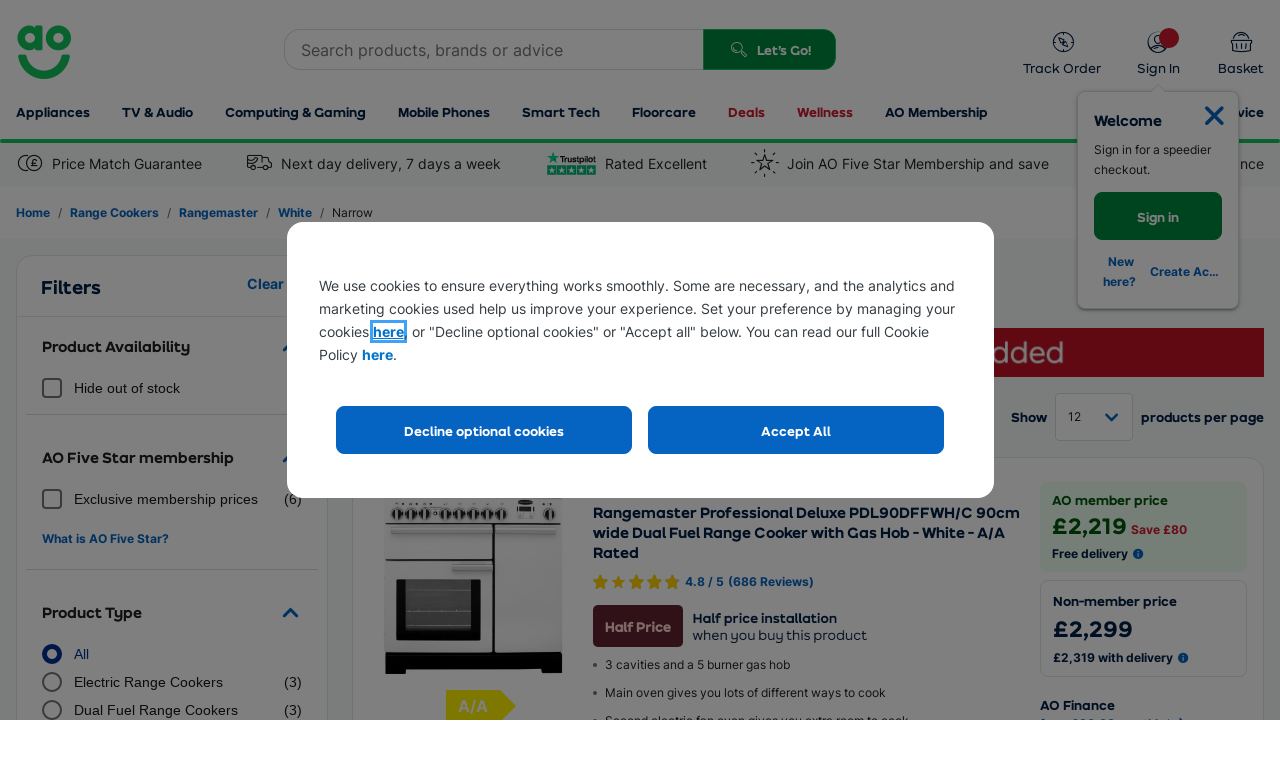

--- FILE ---
content_type: text/html; charset=utf-8
request_url: https://ao.com/l/range_cookers-rangemaster-white-narrow/1-6-17-35/13/
body_size: 80768
content:


<!DOCTYPE html>
<html
  xmlns="http://www.w3.org/1999/xhtml"
  class="responsiveTablet responsiveMobile"
  lang="en-GB"
>
  <head>
    <script>
        window.AO = window.AO || {};
        window.AO.FeatureSwitches = { 
            "IsNewDayEnabledOnListerPage": true,
            "IsMobileNewsletterEnabled": false,
            "IsDesktopNewsletterEnabled": false,
            "LegacyCookieBannerEnabled": true,
            "EnableMobilePopupSource": true,
            "UseDummyTealiumConfig": true
        };
        window.AO.Configs = { "HomepageUrl": "https://ao.com" };
    </script>
    
    <script>
        if (!window.IntersectionObserver) {
            var script = document.createElement('script');

            script.type = 'text/javascript';
            script.src = "https://polyfill.io/v3/polyfill.min.js?features=IntersectionObserver%2CNodeList.prototype.forEach";
            document.head.appendChild(script);
        }
    </script>

    <script type="text/javascript">window.NREUM||(NREUM={});NREUM.info = {"beacon":"bam.nr-data.net","errorBeacon":"bam.nr-data.net","licenseKey":"834aa947ad","applicationID":"742204217","transactionName":"Z1MHNUpSCEcEUUQNVl4ZKDd7HDZGClZFB018XxYVUV0BGyxcVAFBH006BEtQB0QAVm8CS1FRCARWRzlJ","queueTime":0,"applicationTime":219,"agent":"","atts":""}</script><script type="text/javascript">(window.NREUM||(NREUM={})).init={privacy:{cookies_enabled:true},ajax:{deny_list:["bam-cell.nr-data.net"]},feature_flags:["soft_nav"],distributed_tracing:{enabled:true}};(window.NREUM||(NREUM={})).loader_config={agentID:"749343553",accountID:"66217",trustKey:"66217",xpid:"UgAFUFFADwcCVlFWBQAA",licenseKey:"834aa947ad",applicationID:"742204217",browserID:"749343553"};;/*! For license information please see nr-loader-spa-1.308.0.min.js.LICENSE.txt */
(()=>{var e,t,r={384:(e,t,r)=>{"use strict";r.d(t,{NT:()=>a,US:()=>u,Zm:()=>o,bQ:()=>d,dV:()=>c,pV:()=>l});var n=r(6154),i=r(1863),s=r(1910);const a={beacon:"bam.nr-data.net",errorBeacon:"bam.nr-data.net"};function o(){return n.gm.NREUM||(n.gm.NREUM={}),void 0===n.gm.newrelic&&(n.gm.newrelic=n.gm.NREUM),n.gm.NREUM}function c(){let e=o();return e.o||(e.o={ST:n.gm.setTimeout,SI:n.gm.setImmediate||n.gm.setInterval,CT:n.gm.clearTimeout,XHR:n.gm.XMLHttpRequest,REQ:n.gm.Request,EV:n.gm.Event,PR:n.gm.Promise,MO:n.gm.MutationObserver,FETCH:n.gm.fetch,WS:n.gm.WebSocket},(0,s.i)(...Object.values(e.o))),e}function d(e,t){let r=o();r.initializedAgents??={},t.initializedAt={ms:(0,i.t)(),date:new Date},r.initializedAgents[e]=t}function u(e,t){o()[e]=t}function l(){return function(){let e=o();const t=e.info||{};e.info={beacon:a.beacon,errorBeacon:a.errorBeacon,...t}}(),function(){let e=o();const t=e.init||{};e.init={...t}}(),c(),function(){let e=o();const t=e.loader_config||{};e.loader_config={...t}}(),o()}},782:(e,t,r)=>{"use strict";r.d(t,{T:()=>n});const n=r(860).K7.pageViewTiming},860:(e,t,r)=>{"use strict";r.d(t,{$J:()=>u,K7:()=>c,P3:()=>d,XX:()=>i,Yy:()=>o,df:()=>s,qY:()=>n,v4:()=>a});const n="events",i="jserrors",s="browser/blobs",a="rum",o="browser/logs",c={ajax:"ajax",genericEvents:"generic_events",jserrors:i,logging:"logging",metrics:"metrics",pageAction:"page_action",pageViewEvent:"page_view_event",pageViewTiming:"page_view_timing",sessionReplay:"session_replay",sessionTrace:"session_trace",softNav:"soft_navigations",spa:"spa"},d={[c.pageViewEvent]:1,[c.pageViewTiming]:2,[c.metrics]:3,[c.jserrors]:4,[c.spa]:5,[c.ajax]:6,[c.sessionTrace]:7,[c.softNav]:8,[c.sessionReplay]:9,[c.logging]:10,[c.genericEvents]:11},u={[c.pageViewEvent]:a,[c.pageViewTiming]:n,[c.ajax]:n,[c.spa]:n,[c.softNav]:n,[c.metrics]:i,[c.jserrors]:i,[c.sessionTrace]:s,[c.sessionReplay]:s,[c.logging]:o,[c.genericEvents]:"ins"}},944:(e,t,r)=>{"use strict";r.d(t,{R:()=>i});var n=r(3241);function i(e,t){"function"==typeof console.debug&&(console.debug("New Relic Warning: https://github.com/newrelic/newrelic-browser-agent/blob/main/docs/warning-codes.md#".concat(e),t),(0,n.W)({agentIdentifier:null,drained:null,type:"data",name:"warn",feature:"warn",data:{code:e,secondary:t}}))}},993:(e,t,r)=>{"use strict";r.d(t,{A$:()=>s,ET:()=>a,TZ:()=>o,p_:()=>i});var n=r(860);const i={ERROR:"ERROR",WARN:"WARN",INFO:"INFO",DEBUG:"DEBUG",TRACE:"TRACE"},s={OFF:0,ERROR:1,WARN:2,INFO:3,DEBUG:4,TRACE:5},a="log",o=n.K7.logging},1541:(e,t,r)=>{"use strict";r.d(t,{U:()=>i,f:()=>n});const n={MFE:"MFE",BA:"BA"};function i(e,t){if(2!==t?.harvestEndpointVersion)return{};const r=t.agentRef.runtime.appMetadata.agents[0].entityGuid;return e?{"source.id":e.id,"source.name":e.name,"source.type":e.type,"parent.id":e.parent?.id||r,"parent.type":e.parent?.type||n.BA}:{"entity.guid":r,appId:t.agentRef.info.applicationID}}},1687:(e,t,r)=>{"use strict";r.d(t,{Ak:()=>d,Ze:()=>h,x3:()=>u});var n=r(3241),i=r(7836),s=r(3606),a=r(860),o=r(2646);const c={};function d(e,t){const r={staged:!1,priority:a.P3[t]||0};l(e),c[e].get(t)||c[e].set(t,r)}function u(e,t){e&&c[e]&&(c[e].get(t)&&c[e].delete(t),p(e,t,!1),c[e].size&&f(e))}function l(e){if(!e)throw new Error("agentIdentifier required");c[e]||(c[e]=new Map)}function h(e="",t="feature",r=!1){if(l(e),!e||!c[e].get(t)||r)return p(e,t);c[e].get(t).staged=!0,f(e)}function f(e){const t=Array.from(c[e]);t.every(([e,t])=>t.staged)&&(t.sort((e,t)=>e[1].priority-t[1].priority),t.forEach(([t])=>{c[e].delete(t),p(e,t)}))}function p(e,t,r=!0){const a=e?i.ee.get(e):i.ee,c=s.i.handlers;if(!a.aborted&&a.backlog&&c){if((0,n.W)({agentIdentifier:e,type:"lifecycle",name:"drain",feature:t}),r){const e=a.backlog[t],r=c[t];if(r){for(let t=0;e&&t<e.length;++t)g(e[t],r);Object.entries(r).forEach(([e,t])=>{Object.values(t||{}).forEach(t=>{t[0]?.on&&t[0]?.context()instanceof o.y&&t[0].on(e,t[1])})})}}a.isolatedBacklog||delete c[t],a.backlog[t]=null,a.emit("drain-"+t,[])}}function g(e,t){var r=e[1];Object.values(t[r]||{}).forEach(t=>{var r=e[0];if(t[0]===r){var n=t[1],i=e[3],s=e[2];n.apply(i,s)}})}},1738:(e,t,r)=>{"use strict";r.d(t,{U:()=>f,Y:()=>h});var n=r(3241),i=r(9908),s=r(1863),a=r(944),o=r(5701),c=r(3969),d=r(8362),u=r(860),l=r(4261);function h(e,t,r,s){const h=s||r;!h||h[e]&&h[e]!==d.d.prototype[e]||(h[e]=function(){(0,i.p)(c.xV,["API/"+e+"/called"],void 0,u.K7.metrics,r.ee),(0,n.W)({agentIdentifier:r.agentIdentifier,drained:!!o.B?.[r.agentIdentifier],type:"data",name:"api",feature:l.Pl+e,data:{}});try{return t.apply(this,arguments)}catch(e){(0,a.R)(23,e)}})}function f(e,t,r,n,a){const o=e.info;null===r?delete o.jsAttributes[t]:o.jsAttributes[t]=r,(a||null===r)&&(0,i.p)(l.Pl+n,[(0,s.t)(),t,r],void 0,"session",e.ee)}},1741:(e,t,r)=>{"use strict";r.d(t,{W:()=>s});var n=r(944),i=r(4261);class s{#e(e,...t){if(this[e]!==s.prototype[e])return this[e](...t);(0,n.R)(35,e)}addPageAction(e,t){return this.#e(i.hG,e,t)}register(e){return this.#e(i.eY,e)}recordCustomEvent(e,t){return this.#e(i.fF,e,t)}setPageViewName(e,t){return this.#e(i.Fw,e,t)}setCustomAttribute(e,t,r){return this.#e(i.cD,e,t,r)}noticeError(e,t){return this.#e(i.o5,e,t)}setUserId(e,t=!1){return this.#e(i.Dl,e,t)}setApplicationVersion(e){return this.#e(i.nb,e)}setErrorHandler(e){return this.#e(i.bt,e)}addRelease(e,t){return this.#e(i.k6,e,t)}log(e,t){return this.#e(i.$9,e,t)}start(){return this.#e(i.d3)}finished(e){return this.#e(i.BL,e)}recordReplay(){return this.#e(i.CH)}pauseReplay(){return this.#e(i.Tb)}addToTrace(e){return this.#e(i.U2,e)}setCurrentRouteName(e){return this.#e(i.PA,e)}interaction(e){return this.#e(i.dT,e)}wrapLogger(e,t,r){return this.#e(i.Wb,e,t,r)}measure(e,t){return this.#e(i.V1,e,t)}consent(e){return this.#e(i.Pv,e)}}},1863:(e,t,r)=>{"use strict";function n(){return Math.floor(performance.now())}r.d(t,{t:()=>n})},1910:(e,t,r)=>{"use strict";r.d(t,{i:()=>s});var n=r(944);const i=new Map;function s(...e){return e.every(e=>{if(i.has(e))return i.get(e);const t="function"==typeof e?e.toString():"",r=t.includes("[native code]"),s=t.includes("nrWrapper");return r||s||(0,n.R)(64,e?.name||t),i.set(e,r),r})}},2555:(e,t,r)=>{"use strict";r.d(t,{D:()=>o,f:()=>a});var n=r(384),i=r(8122);const s={beacon:n.NT.beacon,errorBeacon:n.NT.errorBeacon,licenseKey:void 0,applicationID:void 0,sa:void 0,queueTime:void 0,applicationTime:void 0,ttGuid:void 0,user:void 0,account:void 0,product:void 0,extra:void 0,jsAttributes:{},userAttributes:void 0,atts:void 0,transactionName:void 0,tNamePlain:void 0};function a(e){try{return!!e.licenseKey&&!!e.errorBeacon&&!!e.applicationID}catch(e){return!1}}const o=e=>(0,i.a)(e,s)},2614:(e,t,r)=>{"use strict";r.d(t,{BB:()=>a,H3:()=>n,g:()=>d,iL:()=>c,tS:()=>o,uh:()=>i,wk:()=>s});const n="NRBA",i="SESSION",s=144e5,a=18e5,o={STARTED:"session-started",PAUSE:"session-pause",RESET:"session-reset",RESUME:"session-resume",UPDATE:"session-update"},c={SAME_TAB:"same-tab",CROSS_TAB:"cross-tab"},d={OFF:0,FULL:1,ERROR:2}},2646:(e,t,r)=>{"use strict";r.d(t,{y:()=>n});class n{constructor(e){this.contextId=e}}},2843:(e,t,r)=>{"use strict";r.d(t,{G:()=>s,u:()=>i});var n=r(3878);function i(e,t=!1,r,i){(0,n.DD)("visibilitychange",function(){if(t)return void("hidden"===document.visibilityState&&e());e(document.visibilityState)},r,i)}function s(e,t,r){(0,n.sp)("pagehide",e,t,r)}},3241:(e,t,r)=>{"use strict";r.d(t,{W:()=>s});var n=r(6154);const i="newrelic";function s(e={}){try{n.gm.dispatchEvent(new CustomEvent(i,{detail:e}))}catch(e){}}},3304:(e,t,r)=>{"use strict";r.d(t,{A:()=>s});var n=r(7836);const i=()=>{const e=new WeakSet;return(t,r)=>{if("object"==typeof r&&null!==r){if(e.has(r))return;e.add(r)}return r}};function s(e){try{return JSON.stringify(e,i())??""}catch(e){try{n.ee.emit("internal-error",[e])}catch(e){}return""}}},3333:(e,t,r)=>{"use strict";r.d(t,{$v:()=>u,TZ:()=>n,Xh:()=>c,Zp:()=>i,kd:()=>d,mq:()=>o,nf:()=>a,qN:()=>s});const n=r(860).K7.genericEvents,i=["auxclick","click","copy","keydown","paste","scrollend"],s=["focus","blur"],a=4,o=1e3,c=2e3,d=["PageAction","UserAction","BrowserPerformance"],u={RESOURCES:"experimental.resources",REGISTER:"register"}},3434:(e,t,r)=>{"use strict";r.d(t,{Jt:()=>s,YM:()=>d});var n=r(7836),i=r(5607);const s="nr@original:".concat(i.W),a=50;var o=Object.prototype.hasOwnProperty,c=!1;function d(e,t){return e||(e=n.ee),r.inPlace=function(e,t,n,i,s){n||(n="");const a="-"===n.charAt(0);for(let o=0;o<t.length;o++){const c=t[o],d=e[c];l(d)||(e[c]=r(d,a?c+n:n,i,c,s))}},r.flag=s,r;function r(t,r,n,c,d){return l(t)?t:(r||(r=""),nrWrapper[s]=t,function(e,t,r){if(Object.defineProperty&&Object.keys)try{return Object.keys(e).forEach(function(r){Object.defineProperty(t,r,{get:function(){return e[r]},set:function(t){return e[r]=t,t}})}),t}catch(e){u([e],r)}for(var n in e)o.call(e,n)&&(t[n]=e[n])}(t,nrWrapper,e),nrWrapper);function nrWrapper(){var s,o,l,h;let f;try{o=this,s=[...arguments],l="function"==typeof n?n(s,o):n||{}}catch(t){u([t,"",[s,o,c],l],e)}i(r+"start",[s,o,c],l,d);const p=performance.now();let g;try{return h=t.apply(o,s),g=performance.now(),h}catch(e){throw g=performance.now(),i(r+"err",[s,o,e],l,d),f=e,f}finally{const e=g-p,t={start:p,end:g,duration:e,isLongTask:e>=a,methodName:c,thrownError:f};t.isLongTask&&i("long-task",[t,o],l,d),i(r+"end",[s,o,h],l,d)}}}function i(r,n,i,s){if(!c||t){var a=c;c=!0;try{e.emit(r,n,i,t,s)}catch(t){u([t,r,n,i],e)}c=a}}}function u(e,t){t||(t=n.ee);try{t.emit("internal-error",e)}catch(e){}}function l(e){return!(e&&"function"==typeof e&&e.apply&&!e[s])}},3606:(e,t,r)=>{"use strict";r.d(t,{i:()=>s});var n=r(9908);s.on=a;var i=s.handlers={};function s(e,t,r,s){a(s||n.d,i,e,t,r)}function a(e,t,r,i,s){s||(s="feature"),e||(e=n.d);var a=t[s]=t[s]||{};(a[r]=a[r]||[]).push([e,i])}},3738:(e,t,r)=>{"use strict";r.d(t,{He:()=>i,Kp:()=>o,Lc:()=>d,Rz:()=>u,TZ:()=>n,bD:()=>s,d3:()=>a,jx:()=>l,sl:()=>h,uP:()=>c});const n=r(860).K7.sessionTrace,i="bstResource",s="resource",a="-start",o="-end",c="fn"+a,d="fn"+o,u="pushState",l=1e3,h=3e4},3785:(e,t,r)=>{"use strict";r.d(t,{R:()=>c,b:()=>d});var n=r(9908),i=r(1863),s=r(860),a=r(3969),o=r(993);function c(e,t,r={},c=o.p_.INFO,d=!0,u,l=(0,i.t)()){(0,n.p)(a.xV,["API/logging/".concat(c.toLowerCase(),"/called")],void 0,s.K7.metrics,e),(0,n.p)(o.ET,[l,t,r,c,d,u],void 0,s.K7.logging,e)}function d(e){return"string"==typeof e&&Object.values(o.p_).some(t=>t===e.toUpperCase().trim())}},3878:(e,t,r)=>{"use strict";function n(e,t){return{capture:e,passive:!1,signal:t}}function i(e,t,r=!1,i){window.addEventListener(e,t,n(r,i))}function s(e,t,r=!1,i){document.addEventListener(e,t,n(r,i))}r.d(t,{DD:()=>s,jT:()=>n,sp:()=>i})},3962:(e,t,r)=>{"use strict";r.d(t,{AM:()=>a,O2:()=>l,OV:()=>s,Qu:()=>h,TZ:()=>c,ih:()=>f,pP:()=>o,t1:()=>u,tC:()=>i,wD:()=>d});var n=r(860);const i=["click","keydown","submit"],s="popstate",a="api",o="initialPageLoad",c=n.K7.softNav,d=5e3,u=500,l={INITIAL_PAGE_LOAD:"",ROUTE_CHANGE:1,UNSPECIFIED:2},h={INTERACTION:1,AJAX:2,CUSTOM_END:3,CUSTOM_TRACER:4},f={IP:"in progress",PF:"pending finish",FIN:"finished",CAN:"cancelled"}},3969:(e,t,r)=>{"use strict";r.d(t,{TZ:()=>n,XG:()=>o,rs:()=>i,xV:()=>a,z_:()=>s});const n=r(860).K7.metrics,i="sm",s="cm",a="storeSupportabilityMetrics",o="storeEventMetrics"},4234:(e,t,r)=>{"use strict";r.d(t,{W:()=>s});var n=r(7836),i=r(1687);class s{constructor(e,t){this.agentIdentifier=e,this.ee=n.ee.get(e),this.featureName=t,this.blocked=!1}deregisterDrain(){(0,i.x3)(this.agentIdentifier,this.featureName)}}},4261:(e,t,r)=>{"use strict";r.d(t,{$9:()=>u,BL:()=>c,CH:()=>p,Dl:()=>R,Fw:()=>w,PA:()=>v,Pl:()=>n,Pv:()=>A,Tb:()=>h,U2:()=>a,V1:()=>E,Wb:()=>T,bt:()=>y,cD:()=>b,d3:()=>x,dT:()=>d,eY:()=>g,fF:()=>f,hG:()=>s,hw:()=>i,k6:()=>o,nb:()=>m,o5:()=>l});const n="api-",i=n+"ixn-",s="addPageAction",a="addToTrace",o="addRelease",c="finished",d="interaction",u="log",l="noticeError",h="pauseReplay",f="recordCustomEvent",p="recordReplay",g="register",m="setApplicationVersion",v="setCurrentRouteName",b="setCustomAttribute",y="setErrorHandler",w="setPageViewName",R="setUserId",x="start",T="wrapLogger",E="measure",A="consent"},5205:(e,t,r)=>{"use strict";r.d(t,{j:()=>S});var n=r(384),i=r(1741);var s=r(2555),a=r(3333);const o=e=>{if(!e||"string"!=typeof e)return!1;try{document.createDocumentFragment().querySelector(e)}catch{return!1}return!0};var c=r(2614),d=r(944),u=r(8122);const l="[data-nr-mask]",h=e=>(0,u.a)(e,(()=>{const e={feature_flags:[],experimental:{allow_registered_children:!1,resources:!1},mask_selector:"*",block_selector:"[data-nr-block]",mask_input_options:{color:!1,date:!1,"datetime-local":!1,email:!1,month:!1,number:!1,range:!1,search:!1,tel:!1,text:!1,time:!1,url:!1,week:!1,textarea:!1,select:!1,password:!0}};return{ajax:{deny_list:void 0,block_internal:!0,enabled:!0,autoStart:!0},api:{get allow_registered_children(){return e.feature_flags.includes(a.$v.REGISTER)||e.experimental.allow_registered_children},set allow_registered_children(t){e.experimental.allow_registered_children=t},duplicate_registered_data:!1},browser_consent_mode:{enabled:!1},distributed_tracing:{enabled:void 0,exclude_newrelic_header:void 0,cors_use_newrelic_header:void 0,cors_use_tracecontext_headers:void 0,allowed_origins:void 0},get feature_flags(){return e.feature_flags},set feature_flags(t){e.feature_flags=t},generic_events:{enabled:!0,autoStart:!0},harvest:{interval:30},jserrors:{enabled:!0,autoStart:!0},logging:{enabled:!0,autoStart:!0},metrics:{enabled:!0,autoStart:!0},obfuscate:void 0,page_action:{enabled:!0},page_view_event:{enabled:!0,autoStart:!0},page_view_timing:{enabled:!0,autoStart:!0},performance:{capture_marks:!1,capture_measures:!1,capture_detail:!0,resources:{get enabled(){return e.feature_flags.includes(a.$v.RESOURCES)||e.experimental.resources},set enabled(t){e.experimental.resources=t},asset_types:[],first_party_domains:[],ignore_newrelic:!0}},privacy:{cookies_enabled:!0},proxy:{assets:void 0,beacon:void 0},session:{expiresMs:c.wk,inactiveMs:c.BB},session_replay:{autoStart:!0,enabled:!1,preload:!1,sampling_rate:10,error_sampling_rate:100,collect_fonts:!1,inline_images:!1,fix_stylesheets:!0,mask_all_inputs:!0,get mask_text_selector(){return e.mask_selector},set mask_text_selector(t){o(t)?e.mask_selector="".concat(t,",").concat(l):""===t||null===t?e.mask_selector=l:(0,d.R)(5,t)},get block_class(){return"nr-block"},get ignore_class(){return"nr-ignore"},get mask_text_class(){return"nr-mask"},get block_selector(){return e.block_selector},set block_selector(t){o(t)?e.block_selector+=",".concat(t):""!==t&&(0,d.R)(6,t)},get mask_input_options(){return e.mask_input_options},set mask_input_options(t){t&&"object"==typeof t?e.mask_input_options={...t,password:!0}:(0,d.R)(7,t)}},session_trace:{enabled:!0,autoStart:!0},soft_navigations:{enabled:!0,autoStart:!0},spa:{enabled:!0,autoStart:!0},ssl:void 0,user_actions:{enabled:!0,elementAttributes:["id","className","tagName","type"]}}})());var f=r(6154),p=r(9324);let g=0;const m={buildEnv:p.F3,distMethod:p.Xs,version:p.xv,originTime:f.WN},v={consented:!1},b={appMetadata:{},get consented(){return this.session?.state?.consent||v.consented},set consented(e){v.consented=e},customTransaction:void 0,denyList:void 0,disabled:!1,harvester:void 0,isolatedBacklog:!1,isRecording:!1,loaderType:void 0,maxBytes:3e4,obfuscator:void 0,onerror:void 0,ptid:void 0,releaseIds:{},session:void 0,timeKeeper:void 0,registeredEntities:[],jsAttributesMetadata:{bytes:0},get harvestCount(){return++g}},y=e=>{const t=(0,u.a)(e,b),r=Object.keys(m).reduce((e,t)=>(e[t]={value:m[t],writable:!1,configurable:!0,enumerable:!0},e),{});return Object.defineProperties(t,r)};var w=r(5701);const R=e=>{const t=e.startsWith("http");e+="/",r.p=t?e:"https://"+e};var x=r(7836),T=r(3241);const E={accountID:void 0,trustKey:void 0,agentID:void 0,licenseKey:void 0,applicationID:void 0,xpid:void 0},A=e=>(0,u.a)(e,E),_=new Set;function S(e,t={},r,a){let{init:o,info:c,loader_config:d,runtime:u={},exposed:l=!0}=t;if(!c){const e=(0,n.pV)();o=e.init,c=e.info,d=e.loader_config}e.init=h(o||{}),e.loader_config=A(d||{}),c.jsAttributes??={},f.bv&&(c.jsAttributes.isWorker=!0),e.info=(0,s.D)(c);const p=e.init,g=[c.beacon,c.errorBeacon];_.has(e.agentIdentifier)||(p.proxy.assets&&(R(p.proxy.assets),g.push(p.proxy.assets)),p.proxy.beacon&&g.push(p.proxy.beacon),e.beacons=[...g],function(e){const t=(0,n.pV)();Object.getOwnPropertyNames(i.W.prototype).forEach(r=>{const n=i.W.prototype[r];if("function"!=typeof n||"constructor"===n)return;let s=t[r];e[r]&&!1!==e.exposed&&"micro-agent"!==e.runtime?.loaderType&&(t[r]=(...t)=>{const n=e[r](...t);return s?s(...t):n})})}(e),(0,n.US)("activatedFeatures",w.B)),u.denyList=[...p.ajax.deny_list||[],...p.ajax.block_internal?g:[]],u.ptid=e.agentIdentifier,u.loaderType=r,e.runtime=y(u),_.has(e.agentIdentifier)||(e.ee=x.ee.get(e.agentIdentifier),e.exposed=l,(0,T.W)({agentIdentifier:e.agentIdentifier,drained:!!w.B?.[e.agentIdentifier],type:"lifecycle",name:"initialize",feature:void 0,data:e.config})),_.add(e.agentIdentifier)}},5270:(e,t,r)=>{"use strict";r.d(t,{Aw:()=>a,SR:()=>s,rF:()=>o});var n=r(384),i=r(7767);function s(e){return!!(0,n.dV)().o.MO&&(0,i.V)(e)&&!0===e?.session_trace.enabled}function a(e){return!0===e?.session_replay.preload&&s(e)}function o(e,t){try{if("string"==typeof t?.type){if("password"===t.type.toLowerCase())return"*".repeat(e?.length||0);if(void 0!==t?.dataset?.nrUnmask||t?.classList?.contains("nr-unmask"))return e}}catch(e){}return"string"==typeof e?e.replace(/[\S]/g,"*"):"*".repeat(e?.length||0)}},5289:(e,t,r)=>{"use strict";r.d(t,{GG:()=>a,Qr:()=>c,sB:()=>o});var n=r(3878),i=r(6389);function s(){return"undefined"==typeof document||"complete"===document.readyState}function a(e,t){if(s())return e();const r=(0,i.J)(e),a=setInterval(()=>{s()&&(clearInterval(a),r())},500);(0,n.sp)("load",r,t)}function o(e){if(s())return e();(0,n.DD)("DOMContentLoaded",e)}function c(e){if(s())return e();(0,n.sp)("popstate",e)}},5607:(e,t,r)=>{"use strict";r.d(t,{W:()=>n});const n=(0,r(9566).bz)()},5701:(e,t,r)=>{"use strict";r.d(t,{B:()=>s,t:()=>a});var n=r(3241);const i=new Set,s={};function a(e,t){const r=t.agentIdentifier;s[r]??={},e&&"object"==typeof e&&(i.has(r)||(t.ee.emit("rumresp",[e]),s[r]=e,i.add(r),(0,n.W)({agentIdentifier:r,loaded:!0,drained:!0,type:"lifecycle",name:"load",feature:void 0,data:e})))}},6154:(e,t,r)=>{"use strict";r.d(t,{OF:()=>d,RI:()=>i,WN:()=>h,bv:()=>s,eN:()=>f,gm:()=>a,lR:()=>l,m:()=>c,mw:()=>o,sb:()=>u});var n=r(1863);const i="undefined"!=typeof window&&!!window.document,s="undefined"!=typeof WorkerGlobalScope&&("undefined"!=typeof self&&self instanceof WorkerGlobalScope&&self.navigator instanceof WorkerNavigator||"undefined"!=typeof globalThis&&globalThis instanceof WorkerGlobalScope&&globalThis.navigator instanceof WorkerNavigator),a=i?window:"undefined"!=typeof WorkerGlobalScope&&("undefined"!=typeof self&&self instanceof WorkerGlobalScope&&self||"undefined"!=typeof globalThis&&globalThis instanceof WorkerGlobalScope&&globalThis),o=Boolean("hidden"===a?.document?.visibilityState),c=""+a?.location,d=/iPad|iPhone|iPod/.test(a.navigator?.userAgent),u=d&&"undefined"==typeof SharedWorker,l=(()=>{const e=a.navigator?.userAgent?.match(/Firefox[/\s](\d+\.\d+)/);return Array.isArray(e)&&e.length>=2?+e[1]:0})(),h=Date.now()-(0,n.t)(),f=()=>"undefined"!=typeof PerformanceNavigationTiming&&a?.performance?.getEntriesByType("navigation")?.[0]?.responseStart},6344:(e,t,r)=>{"use strict";r.d(t,{BB:()=>u,Qb:()=>l,TZ:()=>i,Ug:()=>a,Vh:()=>s,_s:()=>o,bc:()=>d,yP:()=>c});var n=r(2614);const i=r(860).K7.sessionReplay,s="errorDuringReplay",a=.12,o={DomContentLoaded:0,Load:1,FullSnapshot:2,IncrementalSnapshot:3,Meta:4,Custom:5},c={[n.g.ERROR]:15e3,[n.g.FULL]:3e5,[n.g.OFF]:0},d={RESET:{message:"Session was reset",sm:"Reset"},IMPORT:{message:"Recorder failed to import",sm:"Import"},TOO_MANY:{message:"429: Too Many Requests",sm:"Too-Many"},TOO_BIG:{message:"Payload was too large",sm:"Too-Big"},CROSS_TAB:{message:"Session Entity was set to OFF on another tab",sm:"Cross-Tab"},ENTITLEMENTS:{message:"Session Replay is not allowed and will not be started",sm:"Entitlement"}},u=5e3,l={API:"api",RESUME:"resume",SWITCH_TO_FULL:"switchToFull",INITIALIZE:"initialize",PRELOAD:"preload"}},6389:(e,t,r)=>{"use strict";function n(e,t=500,r={}){const n=r?.leading||!1;let i;return(...r)=>{n&&void 0===i&&(e.apply(this,r),i=setTimeout(()=>{i=clearTimeout(i)},t)),n||(clearTimeout(i),i=setTimeout(()=>{e.apply(this,r)},t))}}function i(e){let t=!1;return(...r)=>{t||(t=!0,e.apply(this,r))}}r.d(t,{J:()=>i,s:()=>n})},6630:(e,t,r)=>{"use strict";r.d(t,{T:()=>n});const n=r(860).K7.pageViewEvent},6774:(e,t,r)=>{"use strict";r.d(t,{T:()=>n});const n=r(860).K7.jserrors},7295:(e,t,r)=>{"use strict";r.d(t,{Xv:()=>a,gX:()=>i,iW:()=>s});var n=[];function i(e){if(!e||s(e))return!1;if(0===n.length)return!0;if("*"===n[0].hostname)return!1;for(var t=0;t<n.length;t++){var r=n[t];if(r.hostname.test(e.hostname)&&r.pathname.test(e.pathname))return!1}return!0}function s(e){return void 0===e.hostname}function a(e){if(n=[],e&&e.length)for(var t=0;t<e.length;t++){let r=e[t];if(!r)continue;if("*"===r)return void(n=[{hostname:"*"}]);0===r.indexOf("http://")?r=r.substring(7):0===r.indexOf("https://")&&(r=r.substring(8));const i=r.indexOf("/");let s,a;i>0?(s=r.substring(0,i),a=r.substring(i)):(s=r,a="*");let[c]=s.split(":");n.push({hostname:o(c),pathname:o(a,!0)})}}function o(e,t=!1){const r=e.replace(/[.+?^${}()|[\]\\]/g,e=>"\\"+e).replace(/\*/g,".*?");return new RegExp((t?"^":"")+r+"$")}},7485:(e,t,r)=>{"use strict";r.d(t,{D:()=>i});var n=r(6154);function i(e){if(0===(e||"").indexOf("data:"))return{protocol:"data"};try{const t=new URL(e,location.href),r={port:t.port,hostname:t.hostname,pathname:t.pathname,search:t.search,protocol:t.protocol.slice(0,t.protocol.indexOf(":")),sameOrigin:t.protocol===n.gm?.location?.protocol&&t.host===n.gm?.location?.host};return r.port&&""!==r.port||("http:"===t.protocol&&(r.port="80"),"https:"===t.protocol&&(r.port="443")),r.pathname&&""!==r.pathname?r.pathname.startsWith("/")||(r.pathname="/".concat(r.pathname)):r.pathname="/",r}catch(e){return{}}}},7699:(e,t,r)=>{"use strict";r.d(t,{It:()=>s,KC:()=>o,No:()=>i,qh:()=>a});var n=r(860);const i=16e3,s=1e6,a="SESSION_ERROR",o={[n.K7.logging]:!0,[n.K7.genericEvents]:!1,[n.K7.jserrors]:!1,[n.K7.ajax]:!1}},7767:(e,t,r)=>{"use strict";r.d(t,{V:()=>i});var n=r(6154);const i=e=>n.RI&&!0===e?.privacy.cookies_enabled},7836:(e,t,r)=>{"use strict";r.d(t,{P:()=>o,ee:()=>c});var n=r(384),i=r(8990),s=r(2646),a=r(5607);const o="nr@context:".concat(a.W),c=function e(t,r){var n={},a={},u={},l=!1;try{l=16===r.length&&d.initializedAgents?.[r]?.runtime.isolatedBacklog}catch(e){}var h={on:p,addEventListener:p,removeEventListener:function(e,t){var r=n[e];if(!r)return;for(var i=0;i<r.length;i++)r[i]===t&&r.splice(i,1)},emit:function(e,r,n,i,s){!1!==s&&(s=!0);if(c.aborted&&!i)return;t&&s&&t.emit(e,r,n);var o=f(n);g(e).forEach(e=>{e.apply(o,r)});var d=v()[a[e]];d&&d.push([h,e,r,o]);return o},get:m,listeners:g,context:f,buffer:function(e,t){const r=v();if(t=t||"feature",h.aborted)return;Object.entries(e||{}).forEach(([e,n])=>{a[n]=t,t in r||(r[t]=[])})},abort:function(){h._aborted=!0,Object.keys(h.backlog).forEach(e=>{delete h.backlog[e]})},isBuffering:function(e){return!!v()[a[e]]},debugId:r,backlog:l?{}:t&&"object"==typeof t.backlog?t.backlog:{},isolatedBacklog:l};return Object.defineProperty(h,"aborted",{get:()=>{let e=h._aborted||!1;return e||(t&&(e=t.aborted),e)}}),h;function f(e){return e&&e instanceof s.y?e:e?(0,i.I)(e,o,()=>new s.y(o)):new s.y(o)}function p(e,t){n[e]=g(e).concat(t)}function g(e){return n[e]||[]}function m(t){return u[t]=u[t]||e(h,t)}function v(){return h.backlog}}(void 0,"globalEE"),d=(0,n.Zm)();d.ee||(d.ee=c)},8122:(e,t,r)=>{"use strict";r.d(t,{a:()=>i});var n=r(944);function i(e,t){try{if(!e||"object"!=typeof e)return(0,n.R)(3);if(!t||"object"!=typeof t)return(0,n.R)(4);const r=Object.create(Object.getPrototypeOf(t),Object.getOwnPropertyDescriptors(t)),s=0===Object.keys(r).length?e:r;for(let a in s)if(void 0!==e[a])try{if(null===e[a]){r[a]=null;continue}Array.isArray(e[a])&&Array.isArray(t[a])?r[a]=Array.from(new Set([...e[a],...t[a]])):"object"==typeof e[a]&&"object"==typeof t[a]?r[a]=i(e[a],t[a]):r[a]=e[a]}catch(e){r[a]||(0,n.R)(1,e)}return r}catch(e){(0,n.R)(2,e)}}},8139:(e,t,r)=>{"use strict";r.d(t,{u:()=>h});var n=r(7836),i=r(3434),s=r(8990),a=r(6154);const o={},c=a.gm.XMLHttpRequest,d="addEventListener",u="removeEventListener",l="nr@wrapped:".concat(n.P);function h(e){var t=function(e){return(e||n.ee).get("events")}(e);if(o[t.debugId]++)return t;o[t.debugId]=1;var r=(0,i.YM)(t,!0);function h(e){r.inPlace(e,[d,u],"-",p)}function p(e,t){return e[1]}return"getPrototypeOf"in Object&&(a.RI&&f(document,h),c&&f(c.prototype,h),f(a.gm,h)),t.on(d+"-start",function(e,t){var n=e[1];if(null!==n&&("function"==typeof n||"object"==typeof n)&&"newrelic"!==e[0]){var i=(0,s.I)(n,l,function(){var e={object:function(){if("function"!=typeof n.handleEvent)return;return n.handleEvent.apply(n,arguments)},function:n}[typeof n];return e?r(e,"fn-",null,e.name||"anonymous"):n});this.wrapped=e[1]=i}}),t.on(u+"-start",function(e){e[1]=this.wrapped||e[1]}),t}function f(e,t,...r){let n=e;for(;"object"==typeof n&&!Object.prototype.hasOwnProperty.call(n,d);)n=Object.getPrototypeOf(n);n&&t(n,...r)}},8362:(e,t,r)=>{"use strict";r.d(t,{d:()=>s});var n=r(9566),i=r(1741);class s extends i.W{agentIdentifier=(0,n.LA)(16)}},8374:(e,t,r)=>{r.nc=(()=>{try{return document?.currentScript?.nonce}catch(e){}return""})()},8990:(e,t,r)=>{"use strict";r.d(t,{I:()=>i});var n=Object.prototype.hasOwnProperty;function i(e,t,r){if(n.call(e,t))return e[t];var i=r();if(Object.defineProperty&&Object.keys)try{return Object.defineProperty(e,t,{value:i,writable:!0,enumerable:!1}),i}catch(e){}return e[t]=i,i}},9119:(e,t,r)=>{"use strict";r.d(t,{L:()=>s});var n=/([^?#]*)[^#]*(#[^?]*|$).*/,i=/([^?#]*)().*/;function s(e,t){return e?e.replace(t?n:i,"$1$2"):e}},9300:(e,t,r)=>{"use strict";r.d(t,{T:()=>n});const n=r(860).K7.ajax},9324:(e,t,r)=>{"use strict";r.d(t,{AJ:()=>a,F3:()=>i,Xs:()=>s,Yq:()=>o,xv:()=>n});const n="1.308.0",i="PROD",s="CDN",a="@newrelic/rrweb",o="1.0.1"},9566:(e,t,r)=>{"use strict";r.d(t,{LA:()=>o,ZF:()=>c,bz:()=>a,el:()=>d});var n=r(6154);const i="xxxxxxxx-xxxx-4xxx-yxxx-xxxxxxxxxxxx";function s(e,t){return e?15&e[t]:16*Math.random()|0}function a(){const e=n.gm?.crypto||n.gm?.msCrypto;let t,r=0;return e&&e.getRandomValues&&(t=e.getRandomValues(new Uint8Array(30))),i.split("").map(e=>"x"===e?s(t,r++).toString(16):"y"===e?(3&s()|8).toString(16):e).join("")}function o(e){const t=n.gm?.crypto||n.gm?.msCrypto;let r,i=0;t&&t.getRandomValues&&(r=t.getRandomValues(new Uint8Array(e)));const a=[];for(var o=0;o<e;o++)a.push(s(r,i++).toString(16));return a.join("")}function c(){return o(16)}function d(){return o(32)}},9908:(e,t,r)=>{"use strict";r.d(t,{d:()=>n,p:()=>i});var n=r(7836).ee.get("handle");function i(e,t,r,i,s){s?(s.buffer([e],i),s.emit(e,t,r)):(n.buffer([e],i),n.emit(e,t,r))}}},n={};function i(e){var t=n[e];if(void 0!==t)return t.exports;var s=n[e]={exports:{}};return r[e](s,s.exports,i),s.exports}i.m=r,i.d=(e,t)=>{for(var r in t)i.o(t,r)&&!i.o(e,r)&&Object.defineProperty(e,r,{enumerable:!0,get:t[r]})},i.f={},i.e=e=>Promise.all(Object.keys(i.f).reduce((t,r)=>(i.f[r](e,t),t),[])),i.u=e=>({212:"nr-spa-compressor",249:"nr-spa-recorder",478:"nr-spa"}[e]+"-1.308.0.min.js"),i.o=(e,t)=>Object.prototype.hasOwnProperty.call(e,t),e={},t="NRBA-1.308.0.PROD:",i.l=(r,n,s,a)=>{if(e[r])e[r].push(n);else{var o,c;if(void 0!==s)for(var d=document.getElementsByTagName("script"),u=0;u<d.length;u++){var l=d[u];if(l.getAttribute("src")==r||l.getAttribute("data-webpack")==t+s){o=l;break}}if(!o){c=!0;var h={478:"sha512-RSfSVnmHk59T/uIPbdSE0LPeqcEdF4/+XhfJdBuccH5rYMOEZDhFdtnh6X6nJk7hGpzHd9Ujhsy7lZEz/ORYCQ==",249:"sha512-ehJXhmntm85NSqW4MkhfQqmeKFulra3klDyY0OPDUE+sQ3GokHlPh1pmAzuNy//3j4ac6lzIbmXLvGQBMYmrkg==",212:"sha512-B9h4CR46ndKRgMBcK+j67uSR2RCnJfGefU+A7FrgR/k42ovXy5x/MAVFiSvFxuVeEk/pNLgvYGMp1cBSK/G6Fg=="};(o=document.createElement("script")).charset="utf-8",i.nc&&o.setAttribute("nonce",i.nc),o.setAttribute("data-webpack",t+s),o.src=r,0!==o.src.indexOf(window.location.origin+"/")&&(o.crossOrigin="anonymous"),h[a]&&(o.integrity=h[a])}e[r]=[n];var f=(t,n)=>{o.onerror=o.onload=null,clearTimeout(p);var i=e[r];if(delete e[r],o.parentNode&&o.parentNode.removeChild(o),i&&i.forEach(e=>e(n)),t)return t(n)},p=setTimeout(f.bind(null,void 0,{type:"timeout",target:o}),12e4);o.onerror=f.bind(null,o.onerror),o.onload=f.bind(null,o.onload),c&&document.head.appendChild(o)}},i.r=e=>{"undefined"!=typeof Symbol&&Symbol.toStringTag&&Object.defineProperty(e,Symbol.toStringTag,{value:"Module"}),Object.defineProperty(e,"__esModule",{value:!0})},i.p="https://js-agent.newrelic.com/",(()=>{var e={38:0,788:0};i.f.j=(t,r)=>{var n=i.o(e,t)?e[t]:void 0;if(0!==n)if(n)r.push(n[2]);else{var s=new Promise((r,i)=>n=e[t]=[r,i]);r.push(n[2]=s);var a=i.p+i.u(t),o=new Error;i.l(a,r=>{if(i.o(e,t)&&(0!==(n=e[t])&&(e[t]=void 0),n)){var s=r&&("load"===r.type?"missing":r.type),a=r&&r.target&&r.target.src;o.message="Loading chunk "+t+" failed: ("+s+": "+a+")",o.name="ChunkLoadError",o.type=s,o.request=a,n[1](o)}},"chunk-"+t,t)}};var t=(t,r)=>{var n,s,[a,o,c]=r,d=0;if(a.some(t=>0!==e[t])){for(n in o)i.o(o,n)&&(i.m[n]=o[n]);if(c)c(i)}for(t&&t(r);d<a.length;d++)s=a[d],i.o(e,s)&&e[s]&&e[s][0](),e[s]=0},r=self["webpackChunk:NRBA-1.308.0.PROD"]=self["webpackChunk:NRBA-1.308.0.PROD"]||[];r.forEach(t.bind(null,0)),r.push=t.bind(null,r.push.bind(r))})(),(()=>{"use strict";i(8374);var e=i(8362),t=i(860);const r=Object.values(t.K7);var n=i(5205);var s=i(9908),a=i(1863),o=i(4261),c=i(1738);var d=i(1687),u=i(4234),l=i(5289),h=i(6154),f=i(944),p=i(5270),g=i(7767),m=i(6389),v=i(7699);class b extends u.W{constructor(e,t){super(e.agentIdentifier,t),this.agentRef=e,this.abortHandler=void 0,this.featAggregate=void 0,this.loadedSuccessfully=void 0,this.onAggregateImported=new Promise(e=>{this.loadedSuccessfully=e}),this.deferred=Promise.resolve(),!1===e.init[this.featureName].autoStart?this.deferred=new Promise((t,r)=>{this.ee.on("manual-start-all",(0,m.J)(()=>{(0,d.Ak)(e.agentIdentifier,this.featureName),t()}))}):(0,d.Ak)(e.agentIdentifier,t)}importAggregator(e,t,r={}){if(this.featAggregate)return;const n=async()=>{let n;await this.deferred;try{if((0,g.V)(e.init)){const{setupAgentSession:t}=await i.e(478).then(i.bind(i,8766));n=t(e)}}catch(e){(0,f.R)(20,e),this.ee.emit("internal-error",[e]),(0,s.p)(v.qh,[e],void 0,this.featureName,this.ee)}try{if(!this.#t(this.featureName,n,e.init))return(0,d.Ze)(this.agentIdentifier,this.featureName),void this.loadedSuccessfully(!1);const{Aggregate:i}=await t();this.featAggregate=new i(e,r),e.runtime.harvester.initializedAggregates.push(this.featAggregate),this.loadedSuccessfully(!0)}catch(e){(0,f.R)(34,e),this.abortHandler?.(),(0,d.Ze)(this.agentIdentifier,this.featureName,!0),this.loadedSuccessfully(!1),this.ee&&this.ee.abort()}};h.RI?(0,l.GG)(()=>n(),!0):n()}#t(e,r,n){if(this.blocked)return!1;switch(e){case t.K7.sessionReplay:return(0,p.SR)(n)&&!!r;case t.K7.sessionTrace:return!!r;default:return!0}}}var y=i(6630),w=i(2614),R=i(3241);class x extends b{static featureName=y.T;constructor(e){var t;super(e,y.T),this.setupInspectionEvents(e.agentIdentifier),t=e,(0,c.Y)(o.Fw,function(e,r){"string"==typeof e&&("/"!==e.charAt(0)&&(e="/"+e),t.runtime.customTransaction=(r||"http://custom.transaction")+e,(0,s.p)(o.Pl+o.Fw,[(0,a.t)()],void 0,void 0,t.ee))},t),this.importAggregator(e,()=>i.e(478).then(i.bind(i,2467)))}setupInspectionEvents(e){const t=(t,r)=>{t&&(0,R.W)({agentIdentifier:e,timeStamp:t.timeStamp,loaded:"complete"===t.target.readyState,type:"window",name:r,data:t.target.location+""})};(0,l.sB)(e=>{t(e,"DOMContentLoaded")}),(0,l.GG)(e=>{t(e,"load")}),(0,l.Qr)(e=>{t(e,"navigate")}),this.ee.on(w.tS.UPDATE,(t,r)=>{(0,R.W)({agentIdentifier:e,type:"lifecycle",name:"session",data:r})})}}var T=i(384);class E extends e.d{constructor(e){var t;(super(),h.gm)?(this.features={},(0,T.bQ)(this.agentIdentifier,this),this.desiredFeatures=new Set(e.features||[]),this.desiredFeatures.add(x),(0,n.j)(this,e,e.loaderType||"agent"),t=this,(0,c.Y)(o.cD,function(e,r,n=!1){if("string"==typeof e){if(["string","number","boolean"].includes(typeof r)||null===r)return(0,c.U)(t,e,r,o.cD,n);(0,f.R)(40,typeof r)}else(0,f.R)(39,typeof e)},t),function(e){(0,c.Y)(o.Dl,function(t,r=!1){if("string"!=typeof t&&null!==t)return void(0,f.R)(41,typeof t);const n=e.info.jsAttributes["enduser.id"];r&&null!=n&&n!==t?(0,s.p)(o.Pl+"setUserIdAndResetSession",[t],void 0,"session",e.ee):(0,c.U)(e,"enduser.id",t,o.Dl,!0)},e)}(this),function(e){(0,c.Y)(o.nb,function(t){if("string"==typeof t||null===t)return(0,c.U)(e,"application.version",t,o.nb,!1);(0,f.R)(42,typeof t)},e)}(this),function(e){(0,c.Y)(o.d3,function(){e.ee.emit("manual-start-all")},e)}(this),function(e){(0,c.Y)(o.Pv,function(t=!0){if("boolean"==typeof t){if((0,s.p)(o.Pl+o.Pv,[t],void 0,"session",e.ee),e.runtime.consented=t,t){const t=e.features.page_view_event;t.onAggregateImported.then(e=>{const r=t.featAggregate;e&&!r.sentRum&&r.sendRum()})}}else(0,f.R)(65,typeof t)},e)}(this),this.run()):(0,f.R)(21)}get config(){return{info:this.info,init:this.init,loader_config:this.loader_config,runtime:this.runtime}}get api(){return this}run(){try{const e=function(e){const t={};return r.forEach(r=>{t[r]=!!e[r]?.enabled}),t}(this.init),n=[...this.desiredFeatures];n.sort((e,r)=>t.P3[e.featureName]-t.P3[r.featureName]),n.forEach(r=>{if(!e[r.featureName]&&r.featureName!==t.K7.pageViewEvent)return;if(r.featureName===t.K7.spa)return void(0,f.R)(67);const n=function(e){switch(e){case t.K7.ajax:return[t.K7.jserrors];case t.K7.sessionTrace:return[t.K7.ajax,t.K7.pageViewEvent];case t.K7.sessionReplay:return[t.K7.sessionTrace];case t.K7.pageViewTiming:return[t.K7.pageViewEvent];default:return[]}}(r.featureName).filter(e=>!(e in this.features));n.length>0&&(0,f.R)(36,{targetFeature:r.featureName,missingDependencies:n}),this.features[r.featureName]=new r(this)})}catch(e){(0,f.R)(22,e);for(const e in this.features)this.features[e].abortHandler?.();const t=(0,T.Zm)();delete t.initializedAgents[this.agentIdentifier]?.features,delete this.sharedAggregator;return t.ee.get(this.agentIdentifier).abort(),!1}}}var A=i(2843),_=i(782);class S extends b{static featureName=_.T;constructor(e){super(e,_.T),h.RI&&((0,A.u)(()=>(0,s.p)("docHidden",[(0,a.t)()],void 0,_.T,this.ee),!0),(0,A.G)(()=>(0,s.p)("winPagehide",[(0,a.t)()],void 0,_.T,this.ee)),this.importAggregator(e,()=>i.e(478).then(i.bind(i,9917))))}}var O=i(3969);class I extends b{static featureName=O.TZ;constructor(e){super(e,O.TZ),h.RI&&document.addEventListener("securitypolicyviolation",e=>{(0,s.p)(O.xV,["Generic/CSPViolation/Detected"],void 0,this.featureName,this.ee)}),this.importAggregator(e,()=>i.e(478).then(i.bind(i,6555)))}}var N=i(6774),P=i(3878),k=i(3304);class D{constructor(e,t,r,n,i){this.name="UncaughtError",this.message="string"==typeof e?e:(0,k.A)(e),this.sourceURL=t,this.line=r,this.column=n,this.__newrelic=i}}function C(e){return M(e)?e:new D(void 0!==e?.message?e.message:e,e?.filename||e?.sourceURL,e?.lineno||e?.line,e?.colno||e?.col,e?.__newrelic,e?.cause)}function j(e){const t="Unhandled Promise Rejection: ";if(!e?.reason)return;if(M(e.reason)){try{e.reason.message.startsWith(t)||(e.reason.message=t+e.reason.message)}catch(e){}return C(e.reason)}const r=C(e.reason);return(r.message||"").startsWith(t)||(r.message=t+r.message),r}function L(e){if(e.error instanceof SyntaxError&&!/:\d+$/.test(e.error.stack?.trim())){const t=new D(e.message,e.filename,e.lineno,e.colno,e.error.__newrelic,e.cause);return t.name=SyntaxError.name,t}return M(e.error)?e.error:C(e)}function M(e){return e instanceof Error&&!!e.stack}function H(e,r,n,i,o=(0,a.t)()){"string"==typeof e&&(e=new Error(e)),(0,s.p)("err",[e,o,!1,r,n.runtime.isRecording,void 0,i],void 0,t.K7.jserrors,n.ee),(0,s.p)("uaErr",[],void 0,t.K7.genericEvents,n.ee)}var B=i(1541),K=i(993),W=i(3785);function U(e,{customAttributes:t={},level:r=K.p_.INFO}={},n,i,s=(0,a.t)()){(0,W.R)(n.ee,e,t,r,!1,i,s)}function F(e,r,n,i,c=(0,a.t)()){(0,s.p)(o.Pl+o.hG,[c,e,r,i],void 0,t.K7.genericEvents,n.ee)}function V(e,r,n,i,c=(0,a.t)()){const{start:d,end:u,customAttributes:l}=r||{},h={customAttributes:l||{}};if("object"!=typeof h.customAttributes||"string"!=typeof e||0===e.length)return void(0,f.R)(57);const p=(e,t)=>null==e?t:"number"==typeof e?e:e instanceof PerformanceMark?e.startTime:Number.NaN;if(h.start=p(d,0),h.end=p(u,c),Number.isNaN(h.start)||Number.isNaN(h.end))(0,f.R)(57);else{if(h.duration=h.end-h.start,!(h.duration<0))return(0,s.p)(o.Pl+o.V1,[h,e,i],void 0,t.K7.genericEvents,n.ee),h;(0,f.R)(58)}}function G(e,r={},n,i,c=(0,a.t)()){(0,s.p)(o.Pl+o.fF,[c,e,r,i],void 0,t.K7.genericEvents,n.ee)}function z(e){(0,c.Y)(o.eY,function(t){return Y(e,t)},e)}function Y(e,r,n){(0,f.R)(54,"newrelic.register"),r||={},r.type=B.f.MFE,r.licenseKey||=e.info.licenseKey,r.blocked=!1,r.parent=n||{},Array.isArray(r.tags)||(r.tags=[]);const i={};r.tags.forEach(e=>{"name"!==e&&"id"!==e&&(i["source.".concat(e)]=!0)}),r.isolated??=!0;let o=()=>{};const c=e.runtime.registeredEntities;if(!r.isolated){const e=c.find(({metadata:{target:{id:e}}})=>e===r.id&&!r.isolated);if(e)return e}const d=e=>{r.blocked=!0,o=e};function u(e){return"string"==typeof e&&!!e.trim()&&e.trim().length<501||"number"==typeof e}e.init.api.allow_registered_children||d((0,m.J)(()=>(0,f.R)(55))),u(r.id)&&u(r.name)||d((0,m.J)(()=>(0,f.R)(48,r)));const l={addPageAction:(t,n={})=>g(F,[t,{...i,...n},e],r),deregister:()=>{d((0,m.J)(()=>(0,f.R)(68)))},log:(t,n={})=>g(U,[t,{...n,customAttributes:{...i,...n.customAttributes||{}}},e],r),measure:(t,n={})=>g(V,[t,{...n,customAttributes:{...i,...n.customAttributes||{}}},e],r),noticeError:(t,n={})=>g(H,[t,{...i,...n},e],r),register:(t={})=>g(Y,[e,t],l.metadata.target),recordCustomEvent:(t,n={})=>g(G,[t,{...i,...n},e],r),setApplicationVersion:e=>p("application.version",e),setCustomAttribute:(e,t)=>p(e,t),setUserId:e=>p("enduser.id",e),metadata:{customAttributes:i,target:r}},h=()=>(r.blocked&&o(),r.blocked);h()||c.push(l);const p=(e,t)=>{h()||(i[e]=t)},g=(r,n,i)=>{if(h())return;const o=(0,a.t)();(0,s.p)(O.xV,["API/register/".concat(r.name,"/called")],void 0,t.K7.metrics,e.ee);try{if(e.init.api.duplicate_registered_data&&"register"!==r.name){let e=n;if(n[1]instanceof Object){const t={"child.id":i.id,"child.type":i.type};e="customAttributes"in n[1]?[n[0],{...n[1],customAttributes:{...n[1].customAttributes,...t}},...n.slice(2)]:[n[0],{...n[1],...t},...n.slice(2)]}r(...e,void 0,o)}return r(...n,i,o)}catch(e){(0,f.R)(50,e)}};return l}class Z extends b{static featureName=N.T;constructor(e){var t;super(e,N.T),t=e,(0,c.Y)(o.o5,(e,r)=>H(e,r,t),t),function(e){(0,c.Y)(o.bt,function(t){e.runtime.onerror=t},e)}(e),function(e){let t=0;(0,c.Y)(o.k6,function(e,r){++t>10||(this.runtime.releaseIds[e.slice(-200)]=(""+r).slice(-200))},e)}(e),z(e);try{this.removeOnAbort=new AbortController}catch(e){}this.ee.on("internal-error",(t,r)=>{this.abortHandler&&(0,s.p)("ierr",[C(t),(0,a.t)(),!0,{},e.runtime.isRecording,r],void 0,this.featureName,this.ee)}),h.gm.addEventListener("unhandledrejection",t=>{this.abortHandler&&(0,s.p)("err",[j(t),(0,a.t)(),!1,{unhandledPromiseRejection:1},e.runtime.isRecording],void 0,this.featureName,this.ee)},(0,P.jT)(!1,this.removeOnAbort?.signal)),h.gm.addEventListener("error",t=>{this.abortHandler&&(0,s.p)("err",[L(t),(0,a.t)(),!1,{},e.runtime.isRecording],void 0,this.featureName,this.ee)},(0,P.jT)(!1,this.removeOnAbort?.signal)),this.abortHandler=this.#r,this.importAggregator(e,()=>i.e(478).then(i.bind(i,2176)))}#r(){this.removeOnAbort?.abort(),this.abortHandler=void 0}}var q=i(8990);let X=1;function J(e){const t=typeof e;return!e||"object"!==t&&"function"!==t?-1:e===h.gm?0:(0,q.I)(e,"nr@id",function(){return X++})}function Q(e){if("string"==typeof e&&e.length)return e.length;if("object"==typeof e){if("undefined"!=typeof ArrayBuffer&&e instanceof ArrayBuffer&&e.byteLength)return e.byteLength;if("undefined"!=typeof Blob&&e instanceof Blob&&e.size)return e.size;if(!("undefined"!=typeof FormData&&e instanceof FormData))try{return(0,k.A)(e).length}catch(e){return}}}var ee=i(8139),te=i(7836),re=i(3434);const ne={},ie=["open","send"];function se(e){var t=e||te.ee;const r=function(e){return(e||te.ee).get("xhr")}(t);if(void 0===h.gm.XMLHttpRequest)return r;if(ne[r.debugId]++)return r;ne[r.debugId]=1,(0,ee.u)(t);var n=(0,re.YM)(r),i=h.gm.XMLHttpRequest,s=h.gm.MutationObserver,a=h.gm.Promise,o=h.gm.setInterval,c="readystatechange",d=["onload","onerror","onabort","onloadstart","onloadend","onprogress","ontimeout"],u=[],l=h.gm.XMLHttpRequest=function(e){const t=new i(e),s=r.context(t);try{r.emit("new-xhr",[t],s),t.addEventListener(c,(a=s,function(){var e=this;e.readyState>3&&!a.resolved&&(a.resolved=!0,r.emit("xhr-resolved",[],e)),n.inPlace(e,d,"fn-",y)}),(0,P.jT)(!1))}catch(e){(0,f.R)(15,e);try{r.emit("internal-error",[e])}catch(e){}}var a;return t};function p(e,t){n.inPlace(t,["onreadystatechange"],"fn-",y)}if(function(e,t){for(var r in e)t[r]=e[r]}(i,l),l.prototype=i.prototype,n.inPlace(l.prototype,ie,"-xhr-",y),r.on("send-xhr-start",function(e,t){p(e,t),function(e){u.push(e),s&&(g?g.then(b):o?o(b):(m=-m,v.data=m))}(t)}),r.on("open-xhr-start",p),s){var g=a&&a.resolve();if(!o&&!a){var m=1,v=document.createTextNode(m);new s(b).observe(v,{characterData:!0})}}else t.on("fn-end",function(e){e[0]&&e[0].type===c||b()});function b(){for(var e=0;e<u.length;e++)p(0,u[e]);u.length&&(u=[])}function y(e,t){return t}return r}var ae="fetch-",oe=ae+"body-",ce=["arrayBuffer","blob","json","text","formData"],de=h.gm.Request,ue=h.gm.Response,le="prototype";const he={};function fe(e){const t=function(e){return(e||te.ee).get("fetch")}(e);if(!(de&&ue&&h.gm.fetch))return t;if(he[t.debugId]++)return t;function r(e,r,n){var i=e[r];"function"==typeof i&&(e[r]=function(){var e,r=[...arguments],s={};t.emit(n+"before-start",[r],s),s[te.P]&&s[te.P].dt&&(e=s[te.P].dt);var a=i.apply(this,r);return t.emit(n+"start",[r,e],a),a.then(function(e){return t.emit(n+"end",[null,e],a),e},function(e){throw t.emit(n+"end",[e],a),e})})}return he[t.debugId]=1,ce.forEach(e=>{r(de[le],e,oe),r(ue[le],e,oe)}),r(h.gm,"fetch",ae),t.on(ae+"end",function(e,r){var n=this;if(r){var i=r.headers.get("content-length");null!==i&&(n.rxSize=i),t.emit(ae+"done",[null,r],n)}else t.emit(ae+"done",[e],n)}),t}var pe=i(7485),ge=i(9566);class me{constructor(e){this.agentRef=e}generateTracePayload(e){const t=this.agentRef.loader_config;if(!this.shouldGenerateTrace(e)||!t)return null;var r=(t.accountID||"").toString()||null,n=(t.agentID||"").toString()||null,i=(t.trustKey||"").toString()||null;if(!r||!n)return null;var s=(0,ge.ZF)(),a=(0,ge.el)(),o=Date.now(),c={spanId:s,traceId:a,timestamp:o};return(e.sameOrigin||this.isAllowedOrigin(e)&&this.useTraceContextHeadersForCors())&&(c.traceContextParentHeader=this.generateTraceContextParentHeader(s,a),c.traceContextStateHeader=this.generateTraceContextStateHeader(s,o,r,n,i)),(e.sameOrigin&&!this.excludeNewrelicHeader()||!e.sameOrigin&&this.isAllowedOrigin(e)&&this.useNewrelicHeaderForCors())&&(c.newrelicHeader=this.generateTraceHeader(s,a,o,r,n,i)),c}generateTraceContextParentHeader(e,t){return"00-"+t+"-"+e+"-01"}generateTraceContextStateHeader(e,t,r,n,i){return i+"@nr=0-1-"+r+"-"+n+"-"+e+"----"+t}generateTraceHeader(e,t,r,n,i,s){if(!("function"==typeof h.gm?.btoa))return null;var a={v:[0,1],d:{ty:"Browser",ac:n,ap:i,id:e,tr:t,ti:r}};return s&&n!==s&&(a.d.tk=s),btoa((0,k.A)(a))}shouldGenerateTrace(e){return this.agentRef.init?.distributed_tracing?.enabled&&this.isAllowedOrigin(e)}isAllowedOrigin(e){var t=!1;const r=this.agentRef.init?.distributed_tracing;if(e.sameOrigin)t=!0;else if(r?.allowed_origins instanceof Array)for(var n=0;n<r.allowed_origins.length;n++){var i=(0,pe.D)(r.allowed_origins[n]);if(e.hostname===i.hostname&&e.protocol===i.protocol&&e.port===i.port){t=!0;break}}return t}excludeNewrelicHeader(){var e=this.agentRef.init?.distributed_tracing;return!!e&&!!e.exclude_newrelic_header}useNewrelicHeaderForCors(){var e=this.agentRef.init?.distributed_tracing;return!!e&&!1!==e.cors_use_newrelic_header}useTraceContextHeadersForCors(){var e=this.agentRef.init?.distributed_tracing;return!!e&&!!e.cors_use_tracecontext_headers}}var ve=i(9300),be=i(7295);function ye(e){return"string"==typeof e?e:e instanceof(0,T.dV)().o.REQ?e.url:h.gm?.URL&&e instanceof URL?e.href:void 0}var we=["load","error","abort","timeout"],Re=we.length,xe=(0,T.dV)().o.REQ,Te=(0,T.dV)().o.XHR;const Ee="X-NewRelic-App-Data";class Ae extends b{static featureName=ve.T;constructor(e){super(e,ve.T),this.dt=new me(e),this.handler=(e,t,r,n)=>(0,s.p)(e,t,r,n,this.ee);try{const e={xmlhttprequest:"xhr",fetch:"fetch",beacon:"beacon"};h.gm?.performance?.getEntriesByType("resource").forEach(r=>{if(r.initiatorType in e&&0!==r.responseStatus){const n={status:r.responseStatus},i={rxSize:r.transferSize,duration:Math.floor(r.duration),cbTime:0};_e(n,r.name),this.handler("xhr",[n,i,r.startTime,r.responseEnd,e[r.initiatorType]],void 0,t.K7.ajax)}})}catch(e){}fe(this.ee),se(this.ee),function(e,r,n,i){function o(e){var t=this;t.totalCbs=0,t.called=0,t.cbTime=0,t.end=T,t.ended=!1,t.xhrGuids={},t.lastSize=null,t.loadCaptureCalled=!1,t.params=this.params||{},t.metrics=this.metrics||{},t.latestLongtaskEnd=0,e.addEventListener("load",function(r){E(t,e)},(0,P.jT)(!1)),h.lR||e.addEventListener("progress",function(e){t.lastSize=e.loaded},(0,P.jT)(!1))}function c(e){this.params={method:e[0]},_e(this,e[1]),this.metrics={}}function d(t,r){e.loader_config.xpid&&this.sameOrigin&&r.setRequestHeader("X-NewRelic-ID",e.loader_config.xpid);var n=i.generateTracePayload(this.parsedOrigin);if(n){var s=!1;n.newrelicHeader&&(r.setRequestHeader("newrelic",n.newrelicHeader),s=!0),n.traceContextParentHeader&&(r.setRequestHeader("traceparent",n.traceContextParentHeader),n.traceContextStateHeader&&r.setRequestHeader("tracestate",n.traceContextStateHeader),s=!0),s&&(this.dt=n)}}function u(e,t){var n=this.metrics,i=e[0],s=this;if(n&&i){var o=Q(i);o&&(n.txSize=o)}this.startTime=(0,a.t)(),this.body=i,this.listener=function(e){try{"abort"!==e.type||s.loadCaptureCalled||(s.params.aborted=!0),("load"!==e.type||s.called===s.totalCbs&&(s.onloadCalled||"function"!=typeof t.onload)&&"function"==typeof s.end)&&s.end(t)}catch(e){try{r.emit("internal-error",[e])}catch(e){}}};for(var c=0;c<Re;c++)t.addEventListener(we[c],this.listener,(0,P.jT)(!1))}function l(e,t,r){this.cbTime+=e,t?this.onloadCalled=!0:this.called+=1,this.called!==this.totalCbs||!this.onloadCalled&&"function"==typeof r.onload||"function"!=typeof this.end||this.end(r)}function f(e,t){var r=""+J(e)+!!t;this.xhrGuids&&!this.xhrGuids[r]&&(this.xhrGuids[r]=!0,this.totalCbs+=1)}function p(e,t){var r=""+J(e)+!!t;this.xhrGuids&&this.xhrGuids[r]&&(delete this.xhrGuids[r],this.totalCbs-=1)}function g(){this.endTime=(0,a.t)()}function m(e,t){t instanceof Te&&"load"===e[0]&&r.emit("xhr-load-added",[e[1],e[2]],t)}function v(e,t){t instanceof Te&&"load"===e[0]&&r.emit("xhr-load-removed",[e[1],e[2]],t)}function b(e,t,r){t instanceof Te&&("onload"===r&&(this.onload=!0),("load"===(e[0]&&e[0].type)||this.onload)&&(this.xhrCbStart=(0,a.t)()))}function y(e,t){this.xhrCbStart&&r.emit("xhr-cb-time",[(0,a.t)()-this.xhrCbStart,this.onload,t],t)}function w(e){var t,r=e[1]||{};if("string"==typeof e[0]?0===(t=e[0]).length&&h.RI&&(t=""+h.gm.location.href):e[0]&&e[0].url?t=e[0].url:h.gm?.URL&&e[0]&&e[0]instanceof URL?t=e[0].href:"function"==typeof e[0].toString&&(t=e[0].toString()),"string"==typeof t&&0!==t.length){t&&(this.parsedOrigin=(0,pe.D)(t),this.sameOrigin=this.parsedOrigin.sameOrigin);var n=i.generateTracePayload(this.parsedOrigin);if(n&&(n.newrelicHeader||n.traceContextParentHeader))if(e[0]&&e[0].headers)o(e[0].headers,n)&&(this.dt=n);else{var s={};for(var a in r)s[a]=r[a];s.headers=new Headers(r.headers||{}),o(s.headers,n)&&(this.dt=n),e.length>1?e[1]=s:e.push(s)}}function o(e,t){var r=!1;return t.newrelicHeader&&(e.set("newrelic",t.newrelicHeader),r=!0),t.traceContextParentHeader&&(e.set("traceparent",t.traceContextParentHeader),t.traceContextStateHeader&&e.set("tracestate",t.traceContextStateHeader),r=!0),r}}function R(e,t){this.params={},this.metrics={},this.startTime=(0,a.t)(),this.dt=t,e.length>=1&&(this.target=e[0]),e.length>=2&&(this.opts=e[1]);var r=this.opts||{},n=this.target;_e(this,ye(n));var i=(""+(n&&n instanceof xe&&n.method||r.method||"GET")).toUpperCase();this.params.method=i,this.body=r.body,this.txSize=Q(r.body)||0}function x(e,r){if(this.endTime=(0,a.t)(),this.params||(this.params={}),(0,be.iW)(this.params))return;let i;this.params.status=r?r.status:0,"string"==typeof this.rxSize&&this.rxSize.length>0&&(i=+this.rxSize);const s={txSize:this.txSize,rxSize:i,duration:(0,a.t)()-this.startTime};n("xhr",[this.params,s,this.startTime,this.endTime,"fetch"],this,t.K7.ajax)}function T(e){const r=this.params,i=this.metrics;if(!this.ended){this.ended=!0;for(let t=0;t<Re;t++)e.removeEventListener(we[t],this.listener,!1);r.aborted||(0,be.iW)(r)||(i.duration=(0,a.t)()-this.startTime,this.loadCaptureCalled||4!==e.readyState?null==r.status&&(r.status=0):E(this,e),i.cbTime=this.cbTime,n("xhr",[r,i,this.startTime,this.endTime,"xhr"],this,t.K7.ajax))}}function E(e,n){e.params.status=n.status;var i=function(e,t){var r=e.responseType;return"json"===r&&null!==t?t:"arraybuffer"===r||"blob"===r||"json"===r?Q(e.response):"text"===r||""===r||void 0===r?Q(e.responseText):void 0}(n,e.lastSize);if(i&&(e.metrics.rxSize=i),e.sameOrigin&&n.getAllResponseHeaders().indexOf(Ee)>=0){var a=n.getResponseHeader(Ee);a&&((0,s.p)(O.rs,["Ajax/CrossApplicationTracing/Header/Seen"],void 0,t.K7.metrics,r),e.params.cat=a.split(", ").pop())}e.loadCaptureCalled=!0}r.on("new-xhr",o),r.on("open-xhr-start",c),r.on("open-xhr-end",d),r.on("send-xhr-start",u),r.on("xhr-cb-time",l),r.on("xhr-load-added",f),r.on("xhr-load-removed",p),r.on("xhr-resolved",g),r.on("addEventListener-end",m),r.on("removeEventListener-end",v),r.on("fn-end",y),r.on("fetch-before-start",w),r.on("fetch-start",R),r.on("fn-start",b),r.on("fetch-done",x)}(e,this.ee,this.handler,this.dt),this.importAggregator(e,()=>i.e(478).then(i.bind(i,3845)))}}function _e(e,t){var r=(0,pe.D)(t),n=e.params||e;n.hostname=r.hostname,n.port=r.port,n.protocol=r.protocol,n.host=r.hostname+":"+r.port,n.pathname=r.pathname,e.parsedOrigin=r,e.sameOrigin=r.sameOrigin}const Se={},Oe=["pushState","replaceState"];function Ie(e){const t=function(e){return(e||te.ee).get("history")}(e);return!h.RI||Se[t.debugId]++||(Se[t.debugId]=1,(0,re.YM)(t).inPlace(window.history,Oe,"-")),t}var Ne=i(3738);function Pe(e){(0,c.Y)(o.BL,function(r=Date.now()){const n=r-h.WN;n<0&&(0,f.R)(62,r),(0,s.p)(O.XG,[o.BL,{time:n}],void 0,t.K7.metrics,e.ee),e.addToTrace({name:o.BL,start:r,origin:"nr"}),(0,s.p)(o.Pl+o.hG,[n,o.BL],void 0,t.K7.genericEvents,e.ee)},e)}const{He:ke,bD:De,d3:Ce,Kp:je,TZ:Le,Lc:Me,uP:He,Rz:Be}=Ne;class Ke extends b{static featureName=Le;constructor(e){var r;super(e,Le),r=e,(0,c.Y)(o.U2,function(e){if(!(e&&"object"==typeof e&&e.name&&e.start))return;const n={n:e.name,s:e.start-h.WN,e:(e.end||e.start)-h.WN,o:e.origin||"",t:"api"};n.s<0||n.e<0||n.e<n.s?(0,f.R)(61,{start:n.s,end:n.e}):(0,s.p)("bstApi",[n],void 0,t.K7.sessionTrace,r.ee)},r),Pe(e);if(!(0,g.V)(e.init))return void this.deregisterDrain();const n=this.ee;let d;Ie(n),this.eventsEE=(0,ee.u)(n),this.eventsEE.on(He,function(e,t){this.bstStart=(0,a.t)()}),this.eventsEE.on(Me,function(e,r){(0,s.p)("bst",[e[0],r,this.bstStart,(0,a.t)()],void 0,t.K7.sessionTrace,n)}),n.on(Be+Ce,function(e){this.time=(0,a.t)(),this.startPath=location.pathname+location.hash}),n.on(Be+je,function(e){(0,s.p)("bstHist",[location.pathname+location.hash,this.startPath,this.time],void 0,t.K7.sessionTrace,n)});try{d=new PerformanceObserver(e=>{const r=e.getEntries();(0,s.p)(ke,[r],void 0,t.K7.sessionTrace,n)}),d.observe({type:De,buffered:!0})}catch(e){}this.importAggregator(e,()=>i.e(478).then(i.bind(i,6974)),{resourceObserver:d})}}var We=i(6344);class Ue extends b{static featureName=We.TZ;#n;recorder;constructor(e){var r;let n;super(e,We.TZ),r=e,(0,c.Y)(o.CH,function(){(0,s.p)(o.CH,[],void 0,t.K7.sessionReplay,r.ee)},r),function(e){(0,c.Y)(o.Tb,function(){(0,s.p)(o.Tb,[],void 0,t.K7.sessionReplay,e.ee)},e)}(e);try{n=JSON.parse(localStorage.getItem("".concat(w.H3,"_").concat(w.uh)))}catch(e){}(0,p.SR)(e.init)&&this.ee.on(o.CH,()=>this.#i()),this.#s(n)&&this.importRecorder().then(e=>{e.startRecording(We.Qb.PRELOAD,n?.sessionReplayMode)}),this.importAggregator(this.agentRef,()=>i.e(478).then(i.bind(i,6167)),this),this.ee.on("err",e=>{this.blocked||this.agentRef.runtime.isRecording&&(this.errorNoticed=!0,(0,s.p)(We.Vh,[e],void 0,this.featureName,this.ee))})}#s(e){return e&&(e.sessionReplayMode===w.g.FULL||e.sessionReplayMode===w.g.ERROR)||(0,p.Aw)(this.agentRef.init)}importRecorder(){return this.recorder?Promise.resolve(this.recorder):(this.#n??=Promise.all([i.e(478),i.e(249)]).then(i.bind(i,4866)).then(({Recorder:e})=>(this.recorder=new e(this),this.recorder)).catch(e=>{throw this.ee.emit("internal-error",[e]),this.blocked=!0,e}),this.#n)}#i(){this.blocked||(this.featAggregate?this.featAggregate.mode!==w.g.FULL&&this.featAggregate.initializeRecording(w.g.FULL,!0,We.Qb.API):this.importRecorder().then(()=>{this.recorder.startRecording(We.Qb.API,w.g.FULL)}))}}var Fe=i(3962);class Ve extends b{static featureName=Fe.TZ;constructor(e){if(super(e,Fe.TZ),function(e){const r=e.ee.get("tracer");function n(){}(0,c.Y)(o.dT,function(e){return(new n).get("object"==typeof e?e:{})},e);const i=n.prototype={createTracer:function(n,i){var o={},c=this,d="function"==typeof i;return(0,s.p)(O.xV,["API/createTracer/called"],void 0,t.K7.metrics,e.ee),function(){if(r.emit((d?"":"no-")+"fn-start",[(0,a.t)(),c,d],o),d)try{return i.apply(this,arguments)}catch(e){const t="string"==typeof e?new Error(e):e;throw r.emit("fn-err",[arguments,this,t],o),t}finally{r.emit("fn-end",[(0,a.t)()],o)}}}};["actionText","setName","setAttribute","save","ignore","onEnd","getContext","end","get"].forEach(r=>{c.Y.apply(this,[r,function(){return(0,s.p)(o.hw+r,[performance.now(),...arguments],this,t.K7.softNav,e.ee),this},e,i])}),(0,c.Y)(o.PA,function(){(0,s.p)(o.hw+"routeName",[performance.now(),...arguments],void 0,t.K7.softNav,e.ee)},e)}(e),!h.RI||!(0,T.dV)().o.MO)return;const r=Ie(this.ee);try{this.removeOnAbort=new AbortController}catch(e){}Fe.tC.forEach(e=>{(0,P.sp)(e,e=>{l(e)},!0,this.removeOnAbort?.signal)});const n=()=>(0,s.p)("newURL",[(0,a.t)(),""+window.location],void 0,this.featureName,this.ee);r.on("pushState-end",n),r.on("replaceState-end",n),(0,P.sp)(Fe.OV,e=>{l(e),(0,s.p)("newURL",[e.timeStamp,""+window.location],void 0,this.featureName,this.ee)},!0,this.removeOnAbort?.signal);let d=!1;const u=new((0,T.dV)().o.MO)((e,t)=>{d||(d=!0,requestAnimationFrame(()=>{(0,s.p)("newDom",[(0,a.t)()],void 0,this.featureName,this.ee),d=!1}))}),l=(0,m.s)(e=>{"loading"!==document.readyState&&((0,s.p)("newUIEvent",[e],void 0,this.featureName,this.ee),u.observe(document.body,{attributes:!0,childList:!0,subtree:!0,characterData:!0}))},100,{leading:!0});this.abortHandler=function(){this.removeOnAbort?.abort(),u.disconnect(),this.abortHandler=void 0},this.importAggregator(e,()=>i.e(478).then(i.bind(i,4393)),{domObserver:u})}}var Ge=i(3333),ze=i(9119);const Ye={},Ze=new Set;function qe(e){return"string"==typeof e?{type:"string",size:(new TextEncoder).encode(e).length}:e instanceof ArrayBuffer?{type:"ArrayBuffer",size:e.byteLength}:e instanceof Blob?{type:"Blob",size:e.size}:e instanceof DataView?{type:"DataView",size:e.byteLength}:ArrayBuffer.isView(e)?{type:"TypedArray",size:e.byteLength}:{type:"unknown",size:0}}class Xe{constructor(e,t){this.timestamp=(0,a.t)(),this.currentUrl=(0,ze.L)(window.location.href),this.socketId=(0,ge.LA)(8),this.requestedUrl=(0,ze.L)(e),this.requestedProtocols=Array.isArray(t)?t.join(","):t||"",this.openedAt=void 0,this.protocol=void 0,this.extensions=void 0,this.binaryType=void 0,this.messageOrigin=void 0,this.messageCount=0,this.messageBytes=0,this.messageBytesMin=0,this.messageBytesMax=0,this.messageTypes=void 0,this.sendCount=0,this.sendBytes=0,this.sendBytesMin=0,this.sendBytesMax=0,this.sendTypes=void 0,this.closedAt=void 0,this.closeCode=void 0,this.closeReason="unknown",this.closeWasClean=void 0,this.connectedDuration=0,this.hasErrors=void 0}}class $e extends b{static featureName=Ge.TZ;constructor(e){super(e,Ge.TZ);const r=e.init.feature_flags.includes("websockets"),n=[e.init.page_action.enabled,e.init.performance.capture_marks,e.init.performance.capture_measures,e.init.performance.resources.enabled,e.init.user_actions.enabled,r];var d;let u,l;if(d=e,(0,c.Y)(o.hG,(e,t)=>F(e,t,d),d),function(e){(0,c.Y)(o.fF,(t,r)=>G(t,r,e),e)}(e),Pe(e),z(e),function(e){(0,c.Y)(o.V1,(t,r)=>V(t,r,e),e)}(e),r&&(l=function(e){if(!(0,T.dV)().o.WS)return e;const t=e.get("websockets");if(Ye[t.debugId]++)return t;Ye[t.debugId]=1,(0,A.G)(()=>{const e=(0,a.t)();Ze.forEach(r=>{r.nrData.closedAt=e,r.nrData.closeCode=1001,r.nrData.closeReason="Page navigating away",r.nrData.closeWasClean=!1,r.nrData.openedAt&&(r.nrData.connectedDuration=e-r.nrData.openedAt),t.emit("ws",[r.nrData],r)})});class r extends WebSocket{static name="WebSocket";static toString(){return"function WebSocket() { [native code] }"}toString(){return"[object WebSocket]"}get[Symbol.toStringTag](){return r.name}#a(e){(e.__newrelic??={}).socketId=this.nrData.socketId,this.nrData.hasErrors??=!0}constructor(...e){super(...e),this.nrData=new Xe(e[0],e[1]),this.addEventListener("open",()=>{this.nrData.openedAt=(0,a.t)(),["protocol","extensions","binaryType"].forEach(e=>{this.nrData[e]=this[e]}),Ze.add(this)}),this.addEventListener("message",e=>{const{type:t,size:r}=qe(e.data);this.nrData.messageOrigin??=(0,ze.L)(e.origin),this.nrData.messageCount++,this.nrData.messageBytes+=r,this.nrData.messageBytesMin=Math.min(this.nrData.messageBytesMin||1/0,r),this.nrData.messageBytesMax=Math.max(this.nrData.messageBytesMax,r),(this.nrData.messageTypes??"").includes(t)||(this.nrData.messageTypes=this.nrData.messageTypes?"".concat(this.nrData.messageTypes,",").concat(t):t)}),this.addEventListener("close",e=>{this.nrData.closedAt=(0,a.t)(),this.nrData.closeCode=e.code,e.reason&&(this.nrData.closeReason=e.reason),this.nrData.closeWasClean=e.wasClean,this.nrData.connectedDuration=this.nrData.closedAt-this.nrData.openedAt,Ze.delete(this),t.emit("ws",[this.nrData],this)})}addEventListener(e,t,...r){const n=this,i="function"==typeof t?function(...e){try{return t.apply(this,e)}catch(e){throw n.#a(e),e}}:t?.handleEvent?{handleEvent:function(...e){try{return t.handleEvent.apply(t,e)}catch(e){throw n.#a(e),e}}}:t;return super.addEventListener(e,i,...r)}send(e){if(this.readyState===WebSocket.OPEN){const{type:t,size:r}=qe(e);this.nrData.sendCount++,this.nrData.sendBytes+=r,this.nrData.sendBytesMin=Math.min(this.nrData.sendBytesMin||1/0,r),this.nrData.sendBytesMax=Math.max(this.nrData.sendBytesMax,r),(this.nrData.sendTypes??"").includes(t)||(this.nrData.sendTypes=this.nrData.sendTypes?"".concat(this.nrData.sendTypes,",").concat(t):t)}try{return super.send(e)}catch(e){throw this.#a(e),e}}close(...e){try{super.close(...e)}catch(e){throw this.#a(e),e}}}return h.gm.WebSocket=r,t}(this.ee)),h.RI){if(fe(this.ee),se(this.ee),u=Ie(this.ee),e.init.user_actions.enabled){function f(t){const r=(0,pe.D)(t);return e.beacons.includes(r.hostname+":"+r.port)}function p(){u.emit("navChange")}Ge.Zp.forEach(e=>(0,P.sp)(e,e=>(0,s.p)("ua",[e],void 0,this.featureName,this.ee),!0)),Ge.qN.forEach(e=>{const t=(0,m.s)(e=>{(0,s.p)("ua",[e],void 0,this.featureName,this.ee)},500,{leading:!0});(0,P.sp)(e,t)}),h.gm.addEventListener("error",()=>{(0,s.p)("uaErr",[],void 0,t.K7.genericEvents,this.ee)},(0,P.jT)(!1,this.removeOnAbort?.signal)),this.ee.on("open-xhr-start",(e,r)=>{f(e[1])||r.addEventListener("readystatechange",()=>{2===r.readyState&&(0,s.p)("uaXhr",[],void 0,t.K7.genericEvents,this.ee)})}),this.ee.on("fetch-start",e=>{e.length>=1&&!f(ye(e[0]))&&(0,s.p)("uaXhr",[],void 0,t.K7.genericEvents,this.ee)}),u.on("pushState-end",p),u.on("replaceState-end",p),window.addEventListener("hashchange",p,(0,P.jT)(!0,this.removeOnAbort?.signal)),window.addEventListener("popstate",p,(0,P.jT)(!0,this.removeOnAbort?.signal))}if(e.init.performance.resources.enabled&&h.gm.PerformanceObserver?.supportedEntryTypes.includes("resource")){new PerformanceObserver(e=>{e.getEntries().forEach(e=>{(0,s.p)("browserPerformance.resource",[e],void 0,this.featureName,this.ee)})}).observe({type:"resource",buffered:!0})}}r&&l.on("ws",e=>{(0,s.p)("ws-complete",[e],void 0,this.featureName,this.ee)});try{this.removeOnAbort=new AbortController}catch(g){}this.abortHandler=()=>{this.removeOnAbort?.abort(),this.abortHandler=void 0},n.some(e=>e)?this.importAggregator(e,()=>i.e(478).then(i.bind(i,8019))):this.deregisterDrain()}}var Je=i(2646);const Qe=new Map;function et(e,t,r,n,i=!0){if("object"!=typeof t||!t||"string"!=typeof r||!r||"function"!=typeof t[r])return(0,f.R)(29);const s=function(e){return(e||te.ee).get("logger")}(e),a=(0,re.YM)(s),o=new Je.y(te.P);o.level=n.level,o.customAttributes=n.customAttributes,o.autoCaptured=i;const c=t[r]?.[re.Jt]||t[r];return Qe.set(c,o),a.inPlace(t,[r],"wrap-logger-",()=>Qe.get(c)),s}var tt=i(1910);class rt extends b{static featureName=K.TZ;constructor(e){var t;super(e,K.TZ),t=e,(0,c.Y)(o.$9,(e,r)=>U(e,r,t),t),function(e){(0,c.Y)(o.Wb,(t,r,{customAttributes:n={},level:i=K.p_.INFO}={})=>{et(e.ee,t,r,{customAttributes:n,level:i},!1)},e)}(e),z(e);const r=this.ee;["log","error","warn","info","debug","trace"].forEach(e=>{(0,tt.i)(h.gm.console[e]),et(r,h.gm.console,e,{level:"log"===e?"info":e})}),this.ee.on("wrap-logger-end",function([e]){const{level:t,customAttributes:n,autoCaptured:i}=this;(0,W.R)(r,e,n,t,i)}),this.importAggregator(e,()=>i.e(478).then(i.bind(i,5288)))}}new E({features:[Ae,x,S,Ke,Ue,I,Z,$e,rt,Ve],loaderType:"spa"})})()})();</script>

    <script nomodule type="text/javascript" src="/lister_content/Scripts/polyfill.min.js"></script>

    <meta name="webapp" content="ListerPage" />
    <meta name="webapp-version" content="3.0.0.2896" />
    <meta name="description" content="A wide range and great deals on range cookers Unrivalled performance from Rangemaster. Flexible delivery available." />



    <link rel="preload" as="script" href="https://megaweb-media.ao.com/ao.web.listerpage/3.0.0.2896/js/lister.aol.bundle.js">

        <link rel="preload" as="image" href="//media.ao.com/en-GB/Productimages/Images/rvMedium/3lz6jzhdccq7iujf1fwt3m-rangemaster_pdl90dff_m_p.jpg">

    <link rel="stylesheet" href="https://megaweb-media.ao.com/ao.web.listerpage/3.0.0.2896/css/lister.aol.bundle.css">

    

    <link href="https://ao.com/l/range_cookers-rangemaster-white/1-6-17/13/" rel="canonical" />





    <title>Narrow Rangemaster Range Cookers in White | ao.com</title>
    <meta http-equiv="Content-Type" content="text/html;charset=UTF-8">
    <meta name="SKYPE_TOOLBAR" content="SKYPE_TOOLBAR_PARSER_COMPATIBLE" />
    <meta http-equiv="content-language" content="en-GB">
    <link href="//media.ao.com/uk/favicon.ico" rel="shortcut icon" type="image/vnd.microsoft.icon" />
    <link rel="apple-touch-icon" sizes="180x180" href="//ao.com/Themes/Common/Images/touch/apple-touch-icon.png">
    <meta name="version" content="3.0.0.2896">
    <meta name="viewport" content="width=device-width, maximum-scale=5" />
    <meta http-equiv="X-UA-Compatible" content="IE=edge,chrome=1" />
    <meta name="apple-mobile-web-app-capable" content="yes" /> 
    <meta name="format-detection" content="telephone=no" />

    <script defer src="//ao.com/scripts/Global/jquery-1.9.1.js"></script>
    <script defer src="//ao.com/scripts/jquery-ui-1.10.4.dialog.js"></script>
    <script defer src="//ao.com/scripts/Global/global-slimmedv1.js"></script>
    <script defer src="//ao.com/scripts/Global/aoCookieMessage.js"></script>
    <script defer src="//ao.com/scripts/Global/googleAnalytics.js"></script>
    <script defer src="//megaweb-media.ao.com/microapps/digital-data-proxy.js"></script>
    <script defer src="//megaweb-media.ao.com/microapps/global-digital-data.js"></script>
    <script defer src="//megaweb-media.ao.com/microapps/global-tagging.js"></script>
    
    <script src="//megaweb-media.ao.com/ao.digitaldata.injection/12/digitalData.AOL.js"></script><script src="//megaweb-media.ao.com/ao.web.aoreact/16/aoreact.bundle.js"></script><link href="https://megaweb-media.ao.com/ao.web.layouttemplate/1.0.41.0/MasterStructure_AOL.css" rel="stylesheet" type="text/css"><link rel="stylesheet" href="//assets.ao.com/design-system/assets/css/3.1.2/strata-mobile.css"><link rel="stylesheet" href="//assets.ao.com/design-system/assets/css/3.1.2/strata-desktop.css" media="(min-width:768px)"><link rel="preload" href="//assets.ao.com/design-system/assets/icons/2.7.0/strata-icons.woff2" as="font" type="font/woff2" crossorigin><link rel="stylesheet" href="//assets.ao.com/design-system/assets/icons/2.7.0/strata-icons.css"><link rel="preload" href="//assets.ao.com/design-system/assets/fonts/1.0.3/inter-v2-latin-regular.woff2" as="font" type="font/woff2" crossorigin><link rel="preload" href="//assets.ao.com/design-system/assets/fonts/1.0.3/SmileyFace-Bold.woff2" as="font" type="font/woff2" crossorigin><link rel="stylesheet" href="//assets.ao.com/design-system/assets/fonts/1.0.3/fonts.css"><script>window.AO = window.AO || {}; window.AO.FeatureSwitches = window.AO.FeatureSwitches || {}; window.AO.FeatureSwitches.UseDummyTealiumConfig = true;</script><script defer src="//megaweb-media.ao.com/ao.web.cookiebanner.widget/340/cookieBanner.AOL.js"></script><script defer src="//megaweb-media.ao.com/ao.web.comparebar/27/main.js"></script><script defer src="//injection.chat.ao.com/184/injection-loader/index.js"></script><script defer src="//megaweb-media.ao.com/ao.web.affiliatebanner/13/affiliateBanner.AOL.js"></script><script id="gtm-script">(function(w,d,s,l,i){w[l]=w[l]||[];w[l].push({'gtm.start':new Date().getTime(),event:'gtm.js'});var f=d.getElementsByTagName(s)[0],j=d.createElement(s),dl=l!='dataLayer'?'&l='+l:'';j.async=true;j.src='https://www.googletagmanager.com/gtm.js?id='+i+dl+ '&gtm_auth=9vyXbAdqem9mYucO6-ki5g&gtm_preview=env-1&gtm_cookies_win=x';f.parentNode.insertBefore(j,f);})(window,document,'script','dataLayer','GTM-NZZ69PD');</script><script>window.addEventListener("DOMContentLoaded",(function(){try{fetch("https://checkout.ao.com/HttpHandlers/BasketInformationHandler.ashx",{credentials:"include"}).then((function(t){return t.json()})).then((function(t){var e=Number(t.BasketItemCount);if(0!==e){var n=document.querySelector("#basketCount");n.innerText=e,n.classList.remove("noItems")}}))}catch(t){console.error("Failed to set basket item count")}}));</script><script>window.addEventListener("DOMContentLoaded",(function(){try{fetch("https://checkout.ao.com/HttpHandlers/BasketInformationHandler.ashx",{credentials:"include"}).then((function(t){return t.json()})).then((function(t){var e=Number(t.BasketItemCount);if(0!==e){var n=document.querySelector("#basketCount");n.innerText=e,n.classList.remove("noItems")}}))}catch(t){console.error("Failed to set basket item count")}}));</script><script id="ciam-sdk-internal" async src="https://ciam-web-sdk.ciam.d.ao.com/ciamsdk.latest.js" type="module"></script><script src="//cdn.bc0a.com/autopilot/f00000000305434/autopilot_sdk.js"></script><link href="https://megaweb-media.ao.com/ao.web.megamenu.widget/2.0.1.308/megaMenuWidget.css" rel="stylesheet" /><link href="https://megaweb-media.ao.com/ao.web.search.widget/1.0.0.402/styles/search.css" rel="stylesheet" />
    
        <style>
            .vi-update .product-card__rating-stars:after {
                color: #FFD100;
            }
        </style>

    
  </head>
  <body class="desktop responsivePage olapicDisabled vi-update" itemscope itemtype="http://schema.org/WebPage" data-prefix="AOL" data-featureswitch="olapicDisabled">
    
    <div id="holder" class="clear">
      <div id="container">
        
    <script type="text/javascript">
        window.isCiamEnabled = true;
        window.isSignInEnabled = true;

        async function getCiamSDK(maxAttempts = 20, attemptsCount = 0) {
            if (attemptsCount > maxAttempts) {
                throw new Error('Max attempts exceeded for getCiamSDK');
            }
            if (!window.ciamSDK) {
                await new Promise((resolve) => setTimeout(resolve, 200));
                return await getCiamSDK(maxAttempts, attemptsCount++);
            }
            return window.ciamSDK;
        }

        (async () => {
            const isLoggedIn = await (await getCiamSDK()).getLoggedInState();

            if (isLoggedIn) {
                window.digitalData.page.myAccount.loggedInStatus = isLoggedIn ? "true" : "false";
            }
        })();
    </script>

		<script type="text/javascript">
			function readCookie(name) {
				var nameEQ = name + "=";
				var ca = document.cookie.split(';');
				for (var i = 0; i < ca.length; i++) {
					var c = ca[i];
					while (c.charAt(0) == ' ') c = c.substring(1, c.length);
					if (c.indexOf(nameEQ) == 0) return c.substring(nameEQ.length, c.length);
				}
				return null;
			}
			var userName = readCookie("MAUserName");
			if (userName != null && userName.length > 0) {
				window.digitalData.page.myAccount.loggedInStatus = "true";
			} else {
				window.digitalData.page.myAccount.loggedInStatus = "false";
			}
		</script>

		<script type="text/javascript">
			window.useNewCheckoutOrderComplete = true;
			window.myAccountIsEnabled = true;
			window.checkoutUrlPrefix = "https://checkout.ao.com";
			window.googleAnalyticsTrackerName = "tealium_a";
			window.privacyModalPersonalisationText = "Personalisation";
			window.privacyModalRemarketingText = "Remarketing";
		</script><noscript><iframe src="https://www.googletagmanager.com/ns.html?id=GTM-NZZ69PD&gtm_auth=9vyXbAdqem9mYucO6-ki5g&gtm_preview=env-1&gtm_cookies_win=x" height="0" width="0" style="display:none;visibility:hidden"></iframe></noscript><style>
				#headerContainer #header-service-container {
					z-index: 198 !important;
				}

				#headerContainer #header__overlay-container {
					z-index: 197 !important;
				}

				#headerContainer .ico {
					font-size: 1.75rem;
				}

				#headerContainer .ico.ico-ao-logo {
					font-size: 4rem;
				}

				#headerContainer.disableMegaMenu #header__megamenu-container {
					display: none !important;
				}

				#headerContainer.disableMegaMenu #header-service-container {
					border-bottom-width: 4px !important;
				}

				#headerContainer.disableSearch #header__search-container {
					display: none !important;
				}

				/*Prominent Search Experiment Styling */

				.header-brandbar__basket.ico-menu {
					color: #011f44 !important;
				}

				.header-brandbar__account {
					color: #011f44 !important;
				}

				.header-brandbar__basket {
					color: #011f44 !important;
				}

				.global-megamenu__top-level-nav--mobile {
					top: 116px !important;
				}

				.header-brandbar__tyo {
					color: #011f44 !important;
					margin-top: 4px;
				}

				.header-search-prominence {
					top: 49px;
					width: 95% !important;
					margin: 0 auto;
					left: 0;
					right: 0;
					z-index: 201 !important;
				}

				.search-prominence-overlay .siteSearch__overlay {
					z-index: 200 !important;
				}
			</style><style type="text/css" media="(max-width:990px)">
				#headerContainer.disableMegaMenu #header--mobile__logo-container,
				#headerContainer.disableSearch #header--mobile__logo-container {
					order: 0 !important;
					text-align: left !important;
					padding-left: 1rem;
				}

				#headerContainer .ico.ico-ao-logo {
					font-size: 3rem;
				}

				#headerContainer #header-service-container {
					-webkit-transform: translateZ(0);
					transform: translateZ(0);
				}

				/*more styles for prominent search*/

				#header__widgets-container {
					height: 112px !important;
				}
			</style><style type="text/css" media="(min-width:990px)">
				.header-content {
					margin-left: 16px;
					margin-right: 16px;
				}

				.header-search-prominence {
					top: 25px;
					width: 100% !important;
					left: -161px;
				}
			</style><style type="text/css" media="(min-width:1440px)">
				.header-content {
					width: 1440px;
				}
			</style><header id="headerContainer" data-tag-section="main site header">
		<span class="absolute top-0 left-0 m-2" style="z-index:199">
			<a id="header-skip-link" href="#header-end" class="text-base bg-white sr-only focus:not-sr-only">Skip to main content</a>
		</span>
        <div data-header-variant="search-prominence" class="relative"><div id="header-service-container" data-header-variant-inner="search-prominence" class="box-content relative z-50 w-full bg-white border-0 border-b-4 border-solid lg:h-12 lg:h-auto lg:border-b-0 border-ongreen webview-collapse xl:flex xl:justify-center"><div class="header-content h-full"><div class="flex-row items-center h-full justify-evenly lg:justify-start"><div id="header__widgets-container" class="flex flex-wrap flex-grow lg:pt-4 justify-between lg:h-auto lg:pb-0"><div id="header__logo-container" class="box-border flex-grow order-1 hidden text-center lg:block lg:flex-grow-0 lg:h-16 webview-hidden lg:pr-3">
			<a href="https://ao.com" id="header-brandbar__logo" class="inline-block text-ongreen pt-1 focus:shadow-outline-blue" aria-label="Visit homepage">
				<i class="ico ico-ao-logo lg:-ml-1"></i>
			</a></div><div class="flex justify-start pl-4 lg:pl-0 lg:w-full lg:order-4"><div id="header--mobile__logo-container" class="order-1 text-center lg:hidden webview-hidden pr-2" aria-hidden="true">
			<a href="https://ao.com" id="header-brandbar__logo" class="inline-block text-ongreen pt-1 focus:shadow-outline-blue" aria-label="Visit homepage">
				<i class="ico ico-ao-logo lg:-ml-1"></i>
			</a></div><div id="header__megamenu-container" class="order-2 lg:order-4 lg:w-full mt-1">
<button id="megamenu-mobile-button" type="button" class="header-service__hamburger-menu menu-icon__container w-full cursor-pointer bg-transparent border-0 flex flex-col flex-wrap items-center block mobileMenuButton lg:hidden webview-hidden">
    <i class="header-brandbar__basket ico ico-menu text-ongreen webview-hidden"></i>
    <span class="static text-body-xs text-primary font-regular">Menu</span>
</button>


<div class="ao-framework">
    
    <nav id="main-navigation" class="main-navigation main-navigation--is-hybrid main-navigation--all-cats-top-level bg-white " data-client-id="AOL">
        <div class="main-navigation__inner u-d--flex max-w-none px-0 static">
            


<ul class="main-navigation__first-level u-d--flex z-20">
    <li class="main-navigation__first-level-nav-item main-navigation__first-level-nav-item--has-second-level group" data-item-id="browseAllCategories" aoly-name="mega-menu" aoly-child="sub-menu" data-hasdropdown="True" tabindex="0">
        <span class="main-navigation__first-level-nav-item-inner u-py--small u-d--flex u-ai--center bg-white text-primary
                    py-4
                    pl-0
                    after-hidden
                    before-hidden
                    font-headline
                    text-title-sm
                    font-regular" data-automation="megamenu-toggle-open-btn" role="button" aria-haspopup="true" aria-controls="main-navigation__main-menu">
            <span class="main-navigation__appliances-text font-headline">
                Appliances
            </span>
        </span>

        <div id="main-navigation__main-menu" class="main-navigation__main-menu u-px--small u-c--primary-text bg-white right-0 border-0 border-t border-solid border-solid border-gray-20">
            <div class="main-navigation__main-menu-inner static u-d--flex mx-auto" data-version="2.0.1.308">
                <ul data-tag-section="mm-categories" class="main-navigation__second-level z-10 pt-2 overflow-visible">
                        <li class="main-navigation__second-level-nav-item" data-item-id="top-washerDryers" aoly-name="sub-menu" aoly-child="sub-category-menu">
                            <a href="https://ao.com/laundry?mmref=laundry||Laundry|5_0_0" data-tag-name="mm-category-clicked" data-tag-link="https://ao.com/laundry" data-tag-position="10-0-0" data-tag-category="Laundry" data-lazy-target=".top-washerDryers-mm-main-lazy-img" data-lazy-merch="true" class="
                                    main-navigation__second-level-nav-item-link
                                    c-btn--tertiary
                                    u-d--flex
                                    u-jc--space-between
                                    u-fw--700
                                    text-body
                                    py-2
                                    pl-0
                                    before-hidden
                                    text-gray-100
                                    border-0 border-b border-solid border-gray-20 last:border-b-0
                                    " role="button" target="">
                                <img class="navigation-item__image" data-defer-src="https://megaweb-media.ao.com/ao.web.megamenu.widget/menuimages/washingmachine.png" alt=""/>
                                <span class="category-title font-regular">Laundry</span>
                                <span class="u-pl--small ico ico-chevron-right text-xl text-ice"></span>
                            </a>
                            

<div class="main-navigation__sub-navigation u-p--medium u-c--primary-text border-0 rounded-none border-l border-gray-20 left-0 items-center">
    <div class="main-navigation__sub-navigation-inner">
    <ul class="main-navigation__third-level o-flex-container u-grid--4 u-grid--3--bp-medium">

            <li class="main-navigation__third-level-nav-item o-flex-item" aoly-name="sub-category-menu">
                <a data-tag-path="Laundry | washing_machines" data-tag-name="mm-sub-category-clicked" data-tag-link="https://ao.com/laundry/washing-machines" data-tag-position="10-1-0" data-tag-subcategory-name="Washing Machines" href="https://ao.com/laundry/washing-machines?mmref=laundry|washing_machines|Washing%20Machines|5_1_0" class="main-navigation__third-level-nav-item-link u-d--inline-block u-c--primary-text u-fw--700 u-fz--base-small u-py--micro font-headline ">
                    Washing Machines
                </a>
            <ul class="main-navigation__fourth-level u-d--flex u-fxw--wrap">
                        <br/>
                        <li class="main-navigation__fourth-level-nav-item u-w--100 u-mt--micro">
                            <a data-tag-path="Laundry | washing_machines | AO Favourites" data-tag-name="mm-sub-category-link-clicked" data-tag-link="https://ao.com/l/washing_machines-aofavourites/1-267/1/" data-tag-position="10-1-1" data-tag-subcategory-link-name="AO Favourites" href="https://ao.com/l/washing_machines-aofavourites/1-267/1/?mmref=laundry|washing_machines|AO%20Favourites|5_1_1" class="u-d--inline-block u-c--secondary-text u-fw--400 u-py--micro font-body">
                                AO Favourites
                            </a>
                        </li>
                        <br/>
                        <li class="main-navigation__fourth-level-nav-item u-w--100 u-mt--micro">
                            <a data-tag-path="Laundry | washing_machines | Freestanding Washing Machines" data-tag-name="mm-sub-category-link-clicked" data-tag-link="https://ao.com/l/washing_machines-free_standing/1-9/1/" data-tag-position="10-1-2" data-tag-subcategory-link-name="Freestanding Washing Machines" href="https://ao.com/l/washing_machines-free_standing/1-9/1/?mmref=laundry|washing_machines|Freestanding%20Washing%20Machines|5_1_2" class="u-d--inline-block u-c--secondary-text u-fw--400 u-py--micro font-body">
                                Freestanding Washing Machines
                            </a>
                        </li>
                        <br/>
                        <li class="main-navigation__fourth-level-nav-item u-w--100 u-mt--micro">
                            <a data-tag-path="Laundry | washing_machines | Integrated Washing Machines" data-tag-name="mm-sub-category-link-clicked" data-tag-link="https://ao.com/l/washing_machines-built_in/1-9/1/" data-tag-position="10-1-3" data-tag-subcategory-link-name="Integrated Washing Machines" href="https://ao.com/l/washing_machines-built_in/1-9/1/?mmref=laundry|washing_machines|Integrated%20Washing%20Machines|5_1_3" class="u-d--inline-block u-c--secondary-text u-fw--400 u-py--micro font-body">
                                Integrated Washing Machines
                            </a>
                        </li>
                        <li class="main-navigation__fourth-level-nav-item u-mt--micro u-mr--tiny u-pr--tiny u-bdr--1">
                            <a data-tag-path="Laundry | washing_machines | 10kg+" data-tag-name="mm-sub-category-link-clicked" data-tag-link="https://ao.com/l/washing_machines-10--or--102e5--or--11--or--12--or--13--or--14_wash_load/1-4/1/" data-tag-position="10-1-4" data-tag-subcategory-link-name="10kg+" href="https://ao.com/l/washing_machines-10--or--102e5--or--11--or--12--or--13--or--14_wash_load/1-4/1/?mmref=laundry|washing_machines|10kg%2b|5_1_4" class="u-d--inline-block u-c--secondary-text u-fw--400 u-py--micro font-body">
                                    10kg+
                            </a>
                        </li>
                        <li class="main-navigation__fourth-level-nav-item u-mt--micro u-mr--tiny u-pr--tiny">
                            <a data-tag-path="Laundry | washing_machines | 7kg - 9kg" data-tag-name="mm-sub-category-link-clicked" data-tag-link="https://ao.com/l/washing_machines-7--or--8--or--82e0--or--9--or--92e0_wash_load/1-4/1/" data-tag-position="10-1-5" data-tag-subcategory-link-name="7kg - 9kg" href="https://ao.com/l/washing_machines-7--or--8--or--82e0--or--9--or--92e0_wash_load/1-4/1/?mmref=laundry|washing_machines|7kg%20-%209kg|5_1_5" class="u-d--inline-block u-c--secondary-text u-fw--400 u-py--micro font-body">
                                7kg - 9kg
                            </a>
                        </li>
                        <br/>
                        <li class="main-navigation__fourth-level-nav-item u-w--100 u-mt--micro">
                            <a data-tag-path="Laundry | washing_machines | Washing Machines Buying Guide" data-tag-name="mm-sub-category-link-clicked" data-tag-link="https://ao.com/help-and-advice/guides-and-advice/buying-guides/washing-machine-and-washer-dryer" data-tag-position="10-1-6" data-tag-subcategory-link-name="Washing Machines Buying Guide" href="https://ao.com/help-and-advice/guides-and-advice/buying-guides/washing-machine-and-washer-dryer?mmref=laundry|washing_machines|Washing%20Machines%20Buying%20Guide|5_1_6" class="u-d--inline-block u-c--secondary-text u-fw--400 u-py--micro font-body">
                                Washing Machines Buying Guide
                            </a>
                        </li>
                        <li class="main-navigation__fourth-level-nav-item u-mt--micro u-mr--tiny u-pr--tiny u-bdr--1">
                            <a data-tag-path="Laundry | washing_machines | Auto Dosing" data-tag-name="mm-sub-category-link-clicked" data-tag-link="https://ao.com/l/washing_machines-99/1-276/1/" data-tag-position="10-1-7" data-tag-subcategory-link-name="Auto Dosing" href="https://ao.com/l/washing_machines-99/1-276/1/?mmref=laundry|washing_machines|Auto%20Dosing|5_1_7" class="u-d--inline-block u-c--secondary-text u-fw--400 u-py--micro font-body">
                                    Auto Dosing
                            </a>
                        </li>
                        <li class="main-navigation__fourth-level-nav-item u-mt--micro u-mr--tiny u-pr--tiny u-bdr--1">
                            <a data-tag-path="Laundry | washing_machines | Steam Clean" data-tag-name="mm-sub-category-link-clicked" data-tag-link="https://ao.com/l/washing_machines-100/1-276/1/" data-tag-position="10-1-8" data-tag-subcategory-link-name="Steam Clean" href="https://ao.com/l/washing_machines-100/1-276/1/?mmref=laundry|washing_machines|Steam%20Clean|5_1_8" class="u-d--inline-block u-c--secondary-text u-fw--400 u-py--micro font-body">
                                    Steam Clean
                            </a>
                        </li>
                        <li class="main-navigation__fourth-level-nav-item u-mt--micro u-mr--tiny u-pr--tiny">
                            <a data-tag-path="Laundry | washing_machines | QuickDrive™" data-tag-name="mm-sub-category-link-clicked" data-tag-link="https://ao.com/l/washing_machines-samsung-18235/1-6-20/1/" data-tag-position="10-1-9" data-tag-subcategory-link-name="QuickDrive™" href="https://ao.com/l/washing_machines-samsung-18235/1-6-20/1/?mmref=laundry|washing_machines|QuickDrive%e2%84%a2|5_1_9" class="u-d--inline-block u-c--secondary-text u-fw--400 u-py--micro font-body">
                                QuickDrive™
                            </a>
                        </li>
                        <br/>
                        <li class="main-navigation__fourth-level-nav-item u-w--100 u-mt--micro">
                            <a data-tag-path="Laundry | washing_machines | Laundry Accessories" data-tag-name="mm-sub-category-link-clicked" data-tag-link="https://ao.com/l/laundry_accessories/1/362/" data-tag-position="10-1-10" data-tag-subcategory-link-name="Laundry Accessories" href="https://ao.com/l/laundry_accessories/1/362/?mmref=laundry|washing_machines|Laundry%20Accessories|5_1_10" class="u-d--inline-block u-c--secondary-text u-fw--400 u-py--micro font-body">
                                Laundry Accessories
                            </a>
                        </li>
                        <br/>
                        <li class="main-navigation__fourth-level-nav-item u-w--100 u-mt--micro">
                            <a data-tag-path="Laundry | washing_machines | A Rated Washing Machines" data-tag-name="mm-sub-category-link-clicked" data-tag-link="https://ao.com/l/washing_machines-a/1-2/1/" data-tag-position="10-1-11" data-tag-subcategory-link-name="A Rated Washing Machines" href="https://ao.com/l/washing_machines-a/1-2/1/?mmref=laundry|washing_machines|A%20Rated%20Washing%20Machines|5_1_11" class="u-d--inline-block u-c--secondary-text u-fw--400 u-py--micro font-body">
                                A Rated Washing Machines
                            </a>
                        </li>
            </ul>
            </li>
            <li class="main-navigation__third-level-nav-item o-flex-item" aoly-name="sub-category-menu">
                <a data-tag-path="Laundry | tumble_dryers" data-tag-name="mm-sub-category-clicked" data-tag-link="https://ao.com/laundry/tumble-dryers/" data-tag-position="10-2-0" data-tag-subcategory-name="Tumble Dryers" href="https://ao.com/laundry/tumble-dryers/?mmref=laundry|tumble_dryers|Tumble%20Dryers|5_2_0" class="main-navigation__third-level-nav-item-link u-d--inline-block u-c--primary-text u-fw--700 u-fz--base-small u-py--micro font-headline ">
                    Tumble Dryers
                </a>
            <ul class="main-navigation__fourth-level u-d--flex u-fxw--wrap">
                        <br/>
                        <li class="main-navigation__fourth-level-nav-item u-w--100 u-mt--micro">
                            <a data-tag-path="Laundry | tumble_dryers | AO Favourites" data-tag-name="mm-sub-category-link-clicked" data-tag-link="https://ao.com/l/tumble_dryers-aofavourites/1-267/17/" data-tag-position="10-2-1" data-tag-subcategory-link-name="AO Favourites" href="https://ao.com/l/tumble_dryers-aofavourites/1-267/17/?mmref=laundry|tumble_dryers|AO%20Favourites|5_2_1" class="u-d--inline-block u-c--secondary-text u-fw--400 u-py--micro font-body">
                                AO Favourites
                            </a>
                        </li>
                        <br/>
                        <li class="main-navigation__fourth-level-nav-item u-w--100 u-mt--micro">
                            <a data-tag-path="Laundry | tumble_dryers | Heat Pump Dryers" data-tag-name="mm-sub-category-link-clicked" data-tag-link="https://ao.com/l/heat_pump_tumble_dryers/1/17-126/" data-tag-position="10-2-2" data-tag-subcategory-link-name="Heat Pump Dryers" href="https://ao.com/l/heat_pump_tumble_dryers/1/17-126/?mmref=laundry|tumble_dryers|Heat%20Pump%20Dryers|5_2_2" class="u-d--inline-block u-c--secondary-text u-fw--400 u-py--micro font-body">
                                Heat Pump Dryers
                            </a>
                        </li>
                        <br/>
                        <li class="main-navigation__fourth-level-nav-item u-w--100 u-mt--micro">
                            <a data-tag-path="Laundry | tumble_dryers | Condenser Tumble Dryers" data-tag-name="mm-sub-category-link-clicked" data-tag-link="https://ao.com/l/condenser_tumble_dryers/1/17-18/" data-tag-position="10-2-3" data-tag-subcategory-link-name="Condenser Tumble Dryers" href="https://ao.com/l/condenser_tumble_dryers/1/17-18/?mmref=laundry|tumble_dryers|Condenser%20Tumble%20Dryers|5_2_3" class="u-d--inline-block u-c--secondary-text u-fw--400 u-py--micro font-body">
                                Condenser Tumble Dryers
                            </a>
                        </li>
                        <br/>
                        <li class="main-navigation__fourth-level-nav-item u-w--100 u-mt--micro">
                            <a data-tag-path="Laundry | tumble_dryers | Integrated Tumble Dryers" data-tag-name="mm-sub-category-link-clicked" data-tag-link="https://ao.com/l/tumble_dryers-built_in/1-9/17/" data-tag-position="10-2-4" data-tag-subcategory-link-name="Integrated Tumble Dryers" href="https://ao.com/l/tumble_dryers-built_in/1-9/17/?mmref=laundry|tumble_dryers|Integrated%20Tumble%20Dryers|5_2_4" class="u-d--inline-block u-c--secondary-text u-fw--400 u-py--micro font-body">
                                Integrated Tumble Dryers
                            </a>
                        </li>
                        <br/>
                        <li class="main-navigation__fourth-level-nav-item u-w--100 u-mt--micro">
                            <a data-tag-path="Laundry | tumble_dryers | Vented Tumble Dryers" data-tag-name="mm-sub-category-link-clicked" data-tag-link="https://ao.com/l/vented_tumble_dryers/1/17-19/" data-tag-position="10-2-5" data-tag-subcategory-link-name="Vented Tumble Dryers" href="https://ao.com/l/vented_tumble_dryers/1/17-19/?mmref=laundry|tumble_dryers|Vented%20Tumble%20Dryers|5_2_5" class="u-d--inline-block u-c--secondary-text u-fw--400 u-py--micro font-body">
                                Vented Tumble Dryers
                            </a>
                        </li>
                        <li class="main-navigation__fourth-level-nav-item u-mt--micro u-mr--tiny u-pr--tiny u-bdr--1">
                            <a data-tag-path="Laundry | tumble_dryers | 10kg+" data-tag-name="mm-sub-category-link-clicked" data-tag-link="https://ao.com/l/tumble_dryers-10--or--11--or--12_drying_load/1-5/17/" data-tag-position="10-2-6" data-tag-subcategory-link-name="10kg+" href="https://ao.com/l/tumble_dryers-10--or--11--or--12_drying_load/1-5/17/?mmref=laundry|tumble_dryers|10kg%2b|5_2_6" class="u-d--inline-block u-c--secondary-text u-fw--400 u-py--micro font-body">
                                    10kg+
                            </a>
                        </li>
                        <li class="main-navigation__fourth-level-nav-item u-mt--micro u-mr--tiny u-pr--tiny">
                            <a data-tag-path="Laundry | tumble_dryers | 8kg - 9kg" data-tag-name="mm-sub-category-link-clicked" data-tag-link="https://ao.com/l/tumble_dryers-8--or--9_drying_load/1-5/17/" data-tag-position="10-2-7" data-tag-subcategory-link-name="8kg - 9kg" href="https://ao.com/l/tumble_dryers-8--or--9_drying_load/1-5/17/?mmref=laundry|tumble_dryers|8kg%20-%209kg|5_2_7" class="u-d--inline-block u-c--secondary-text u-fw--400 u-py--micro font-body">
                                8kg - 9kg
                            </a>
                        </li>
                        <br/>
                        <li class="main-navigation__fourth-level-nav-item u-w--100 u-mt--micro">
                            <a data-tag-path="Laundry | tumble_dryers | Tumble Dryers Buying Guide" data-tag-name="mm-sub-category-link-clicked" data-tag-link="https://ao.com/help-and-advice/guides-and-advice/buying-guides/tumble-dryer" data-tag-position="10-2-8" data-tag-subcategory-link-name="Tumble Dryers Buying Guide" href="https://ao.com/help-and-advice/guides-and-advice/buying-guides/tumble-dryer?mmref=laundry|tumble_dryers|Tumble%20Dryers%20Buying%20Guide|5_2_8" class="u-d--inline-block u-c--secondary-text u-fw--400 u-py--micro font-body">
                                Tumble Dryers Buying Guide
                            </a>
                        </li>
                        <br/>
                        <li class="main-navigation__fourth-level-nav-item u-w--100 u-mt--micro">
                            <a data-tag-path="Laundry | tumble_dryers | All Tumble Dryers" data-tag-name="mm-sub-category-link-clicked" data-tag-link="https://ao.com/l/tumble_dryers/1/17/" data-tag-position="10-2-9" data-tag-subcategory-link-name="All Tumble Dryers" href="https://ao.com/l/tumble_dryers/1/17/?mmref=laundry|tumble_dryers|All%20Tumble%20Dryers|5_2_9" class="u-d--inline-block u-c--secondary-text u-fw--400 u-py--micro font-body">
                                All Tumble Dryers
                            </a>
                        </li>
            </ul>
            </li>
            <li class="main-navigation__third-level-nav-item o-flex-item" aoly-name="sub-category-menu">
                <a data-tag-path="Laundry | washer_dryers" data-tag-name="mm-sub-category-clicked" data-tag-link="https://ao.com/laundry/washer-dryers/" data-tag-position="10-3-0" data-tag-subcategory-name="Washer Dryers" href="https://ao.com/laundry/washer-dryers/?mmref=laundry|washer_dryers|Washer%20Dryers|5_3_0" class="main-navigation__third-level-nav-item-link u-d--inline-block u-c--primary-text u-fw--700 u-fz--base-small u-py--micro font-headline ">
                    Washer Dryers
                </a>
            <ul class="main-navigation__fourth-level u-d--flex u-fxw--wrap">
                        <br/>
                        <li class="main-navigation__fourth-level-nav-item u-w--100 u-mt--micro">
                            <a data-tag-path="Laundry | washer_dryers | AO Favourites" data-tag-name="mm-sub-category-link-clicked" data-tag-link="https://ao.com/l/washer_dryers-aofavourites/1-267/2/" data-tag-position="10-3-1" data-tag-subcategory-link-name="AO Favourites" href="https://ao.com/l/washer_dryers-aofavourites/1-267/2/?mmref=laundry|washer_dryers|AO%20Favourites|5_3_1" class="u-d--inline-block u-c--secondary-text u-fw--400 u-py--micro font-body">
                                AO Favourites
                            </a>
                        </li>
                        <br/>
                        <li class="main-navigation__fourth-level-nav-item u-w--100 u-mt--micro">
                            <a data-tag-path="Laundry | washer_dryers | Freestanding Washer Dryers" data-tag-name="mm-sub-category-link-clicked" data-tag-link="https://ao.com/l/washer_dryers-free_standing/1-9/2/" data-tag-position="10-3-2" data-tag-subcategory-link-name="Freestanding Washer Dryers" href="https://ao.com/l/washer_dryers-free_standing/1-9/2/?mmref=laundry|washer_dryers|Freestanding%20Washer%20Dryers|5_3_2" class="u-d--inline-block u-c--secondary-text u-fw--400 u-py--micro font-body">
                                Freestanding Washer Dryers
                            </a>
                        </li>
                        <br/>
                        <li class="main-navigation__fourth-level-nav-item u-w--100 u-mt--micro">
                            <a data-tag-path="Laundry | washer_dryers | Integrated Washer Dryer" data-tag-name="mm-sub-category-link-clicked" data-tag-link="https://ao.com/l/washer_dryers-built_in/1-9/2/" data-tag-position="10-3-3" data-tag-subcategory-link-name="Integrated Washer Dryer" href="https://ao.com/l/washer_dryers-built_in/1-9/2/?mmref=laundry|washer_dryers|Integrated%20Washer%20Dryer|5_3_3" class="u-d--inline-block u-c--secondary-text u-fw--400 u-py--micro font-body">
                                Integrated Washer Dryer
                            </a>
                        </li>
                        <li class="main-navigation__fourth-level-nav-item u-mt--micro u-mr--tiny u-pr--tiny u-bdr--1">
                            <a data-tag-path="Laundry | washer_dryers | 10kg+" data-tag-name="mm-sub-category-link-clicked" data-tag-link="https://ao.com/l/washer_dryers-10--or--102e5--or--11--or--12--or--13--or--14_wash_load/1-4/2/" data-tag-position="10-3-4" data-tag-subcategory-link-name="10kg+" href="https://ao.com/l/washer_dryers-10--or--102e5--or--11--or--12--or--13--or--14_wash_load/1-4/2/?mmref=laundry|washer_dryers|10kg%2b|5_3_4" class="u-d--inline-block u-c--secondary-text u-fw--400 u-py--micro font-body">
                                    10kg+
                            </a>
                        </li>
                        <li class="main-navigation__fourth-level-nav-item u-mt--micro u-mr--tiny u-pr--tiny">
                            <a data-tag-path="Laundry | washer_dryers | 8kg - 9kg" data-tag-name="mm-sub-category-link-clicked" data-tag-link="https://ao.com/l/washer_dryers-8--or--9_wash_load/1-4/2/" data-tag-position="10-3-5" data-tag-subcategory-link-name="8kg - 9kg" href="https://ao.com/l/washer_dryers-8--or--9_wash_load/1-4/2/?mmref=laundry|washer_dryers|8kg%20-%209kg|5_3_5" class="u-d--inline-block u-c--secondary-text u-fw--400 u-py--micro font-body">
                                8kg - 9kg
                            </a>
                        </li>
                        <br/>
                        <li class="main-navigation__fourth-level-nav-item u-w--100 u-mt--micro">
                            <a data-tag-path="Laundry | washer_dryers | Washer Dryers Buying Guide" data-tag-name="mm-sub-category-link-clicked" data-tag-link="https://ao.com/help-and-advice/guides-and-advice/buying-guides/washing-machine-and-washer-dryer" data-tag-position="10-3-6" data-tag-subcategory-link-name="Washer Dryers Buying Guide" href="https://ao.com/help-and-advice/guides-and-advice/buying-guides/washing-machine-and-washer-dryer?mmref=laundry|washer_dryers|Washer%20Dryers%20Buying%20Guide|5_3_6" class="u-d--inline-block u-c--secondary-text u-fw--400 u-py--micro font-body">
                                Washer Dryers Buying Guide
                            </a>
                        </li>
            </ul>
            </li>
            <li class="main-navigation__third-level-nav-item o-flex-item" aoly-name="sub-category-menu">
                <a data-tag-path="Laundry | cat-integrated-/-builttoin" data-tag-name="mm-sub-category-clicked" data-tag-link="https://ao.com" data-tag-position="10-4-0" data-tag-subcategory-name="Integrated" href="https://ao.com?mmref=laundry|cat-integrated-/-builttoin|Integrated|5_4_0#" class="main-navigation__third-level-nav-item-link u-d--inline-block u-c--primary-text u-fw--700 u-fz--base-small u-py--micro font-headline is-inactive-megamenu-link">
                    Integrated
                </a>
            <ul class="main-navigation__fourth-level u-d--flex u-fxw--wrap">
                        <br/>
                        <li class="main-navigation__fourth-level-nav-item u-w--100 u-mt--micro">
                            <a data-tag-path="Laundry | cat-integrated-/-builttoin | Washer Dryer" data-tag-name="mm-sub-category-link-clicked" data-tag-link="https://ao.com/l/washer_dryers-built_in/1-9/2/" data-tag-position="10-4-1" data-tag-subcategory-link-name="Washer Dryer" href="https://ao.com/l/washer_dryers-built_in/1-9/2/?mmref=laundry|cat-integrated-/-builttoin|Washer%20Dryer|5_4_1" class="u-d--inline-block u-c--secondary-text u-fw--400 u-py--micro font-body">
                                Washer Dryer
                            </a>
                        </li>
                        <br/>
                        <li class="main-navigation__fourth-level-nav-item u-w--100 u-mt--micro">
                            <a data-tag-path="Laundry | cat-integrated-/-builttoin | Tumble Dryers" data-tag-name="mm-sub-category-link-clicked" data-tag-link="https://ao.com/l/tumble_dryers-built_in/1-9/17/" data-tag-position="10-4-2" data-tag-subcategory-link-name="Tumble Dryers" href="https://ao.com/l/tumble_dryers-built_in/1-9/17/?mmref=laundry|cat-integrated-/-builttoin|Tumble%20Dryers|5_4_2" class="u-d--inline-block u-c--secondary-text u-fw--400 u-py--micro font-body">
                                Tumble Dryers
                            </a>
                        </li>
                        <br/>
                        <li class="main-navigation__fourth-level-nav-item u-w--100 u-mt--micro">
                            <a data-tag-path="Laundry | cat-integrated-/-builttoin | Washing Machines" data-tag-name="mm-sub-category-link-clicked" data-tag-link="https://ao.com/l/washing_machines-built_in/1-9/1/" data-tag-position="10-4-3" data-tag-subcategory-link-name="Washing Machines" href="https://ao.com/l/washing_machines-built_in/1-9/1/?mmref=laundry|cat-integrated-/-builttoin|Washing%20Machines|5_4_3" class="u-d--inline-block u-c--secondary-text u-fw--400 u-py--micro font-body">
                                Washing Machines
                            </a>
                        </li>
            </ul>
            </li>
    </ul>
        <div class="main-navigation__sub-navigation-merch u-mt--medium">
            <div class="o-flex-container">
                <div class="o-flex-item u-d--none u-d--block--bp-medium u-grid--12 u-grid--4--bp-medium is-first">
                    <a href="https://ao.com/l/samsungsavertariff/24/99/?WT.ac=MegaMenu|Laundry|MegaMenu|1|SamsungBritishGasExclusivetariff158226|offer">
                        <picture class="top-washerDryers-mm-main-lazy-img mm-lazy-image">
                            <source type="image/webp" media="(min-width: 768px)" data-lazy-src="//merch-media.ao.com/6960d76b337caded48e0baaa/1767954328920_MM.webp 1x, //merch-media.ao.com/6960d76b337caded48e0baaa/1767954328920_MM_2x.webp 2x"/>
                            <source type="image/jpeg" media="(min-width: 768px)" data-lazy-src="//merch-media.ao.com/6960d76b337caded48e0baaa/1767954328920_MM.jpg 1x, //merch-media.ao.com/6960d76b337caded48e0baaa/1767954328920_MM_2x.jpg 2x"/>
                            <img data-lazy-src="//media.ao.com/uk/promotions/megaMenu/mm-default.png" alt="Buy any eligible Samsung appliance and unlock an exclusive tariff with British Gas* *T&amp;amp;Cs apply " class="rounded"/>
                        </picture>
                    </a>
                </div>
                <div class="o-flex-item u-grid--6 u-grid--4--bp-medium is-second">
                    <a href="https://ao.com/l/hisense-5i_kitchenfit_series-sale-laundry/6-7-24-267/99/?WT.ac=MegaMenu|Laundry|MegaMenu|2|Hisense100offKitchenFitlaundryrange165369|offer">
                        <picture class="top-washerDryers-mm-main-lazy-img mm-lazy-image">
                            <source type="image/webp" media="(min-width: 768px)" data-lazy-src="//merch-media.ao.com/695b95735f7a9e02566cd79d/1767609732462_MM.webp 1x, //merch-media.ao.com/695b95735f7a9e02566cd79d/1767609732462_MM_2x.webp 2x"/>
                            <source type="image/jpeg" media="(min-width: 768px)" data-lazy-src="//merch-media.ao.com/695b95735f7a9e02566cd79d/1767609732462_MM.jpg 1x, //merch-media.ao.com/695b95735f7a9e02566cd79d/1767609732462_MM_2x.jpg 2x"/>
                            <img data-lazy-src="//media.ao.com/uk/promotions/megaMenu/mm-default.png" alt="Up to £100 off Hisense KitchenFit laundry range From £379" class="rounded"/>
                        </picture>
                    </a>
                </div>
                <div class="o-flex-item u-grid--6 u-grid--4--bp-medium is-third">
                    <a href="https://ao.com/l/washing_machines-10--or--102e5--or--11--or--8--or--9_wash_load-haier-x_series_5/1-4-6-7/1/?WT.ac=MegaMenu|Laundry|MegaMenu|3|HaierXSeries59kgWMNow329OrExtra20For10kg166712|offer">
                        <picture class="top-washerDryers-mm-main-lazy-img mm-lazy-image">
                            <source type="image/webp" media="(min-width: 768px)" data-lazy-src="//merch-media.ao.com/6945407d65e99573b9eca54f/1766146201918_MM.webp 1x, //merch-media.ao.com/6945407d65e99573b9eca54f/1766146201918_MM_2x.webp 2x"/>
                            <source type="image/jpeg" media="(min-width: 768px)" data-lazy-src="//merch-media.ao.com/6945407d65e99573b9eca54f/1766146201918_MM.jpg 1x, //merch-media.ao.com/6945407d65e99573b9eca54f/1766146201918_MM_2x.jpg 2x"/>
                            <img data-lazy-src="//media.ao.com/uk/promotions/megaMenu/mm-default.png" alt="Haier X Series 5 9kg washing machine now £329 or upgrade to 10kg for an extra £20" class="rounded"/>
                        </picture>
                    </a>
                </div>
            </div>
        </div>
</div>
</div>

                        </li>
                        <li class="main-navigation__second-level-nav-item" data-item-id="top-dishwashers" aoly-name="sub-menu" aoly-child="sub-category-menu">
                            <a href="https://ao.com/dishwashers?mmref=dishwashers||Dishwashers|6_0_0" data-tag-name="mm-category-clicked" data-tag-link="https://ao.com/dishwashers" data-tag-position="11-0-0" data-tag-category="Dishwashers" data-lazy-target=".top-dishwashers-mm-main-lazy-img" data-lazy-merch="true" class="
                                    main-navigation__second-level-nav-item-link
                                    c-btn--tertiary
                                    u-d--flex
                                    u-jc--space-between
                                    u-fw--700
                                    text-body
                                    py-2
                                    pl-0
                                    before-hidden
                                    text-gray-100
                                    border-0 border-b border-solid border-gray-20 last:border-b-0
                                    " role="button" target="">
                                <img class="navigation-item__image" data-defer-src="https://megaweb-media.ao.com/ao.web.megamenu.widget/menuimages/dishwasher.png" alt=""/>
                                <span class="category-title font-regular">Dishwashers</span>
                                <span class="u-pl--small ico ico-chevron-right text-xl text-ice"></span>
                            </a>
                            

<div class="main-navigation__sub-navigation u-p--medium u-c--primary-text border-0 rounded-none border-l border-gray-20 left-0 items-center">
    <div class="main-navigation__sub-navigation-inner">
    <ul class="main-navigation__third-level o-flex-container u-grid--4 u-grid--3--bp-medium">

            <li class="main-navigation__third-level-nav-item o-flex-item" aoly-name="sub-category-menu">
                <a data-tag-path="Dishwashers | dishwashers_free_standing" data-tag-name="mm-sub-category-clicked" data-tag-link="https://ao.com/l/dishwashers-free_standing/1-9/21/" data-tag-position="11-1-0" data-tag-subcategory-name="Freestanding Dishwashers" href="https://ao.com/l/dishwashers-free_standing/1-9/21/?mmref=dishwashers|dishwashers_free_standing|Freestanding%20Dishwashers|6_1_0" class="main-navigation__third-level-nav-item-link u-d--inline-block u-c--primary-text u-fw--700 u-fz--base-small u-py--micro font-headline ">
                    Freestanding Dishwashers
                </a>
            <ul class="main-navigation__fourth-level u-d--flex u-fxw--wrap">
                        <br/>
                        <li class="main-navigation__fourth-level-nav-item u-w--100 u-mt--micro">
                            <a data-tag-path="Dishwashers | dishwashers_free_standing | AO Favourites" data-tag-name="mm-sub-category-link-clicked" data-tag-link="https://ao.com/l/dishwashers-free_standing-aofavourites/1-9-267/21/" data-tag-position="11-1-1" data-tag-subcategory-link-name="AO Favourites" href="https://ao.com/l/dishwashers-free_standing-aofavourites/1-9-267/21/?mmref=dishwashers|dishwashers_free_standing|AO%20Favourites|6_1_1" class="u-d--inline-block u-c--secondary-text u-fw--400 u-py--micro font-body">
                                AO Favourites
                            </a>
                        </li>
                        <br/>
                        <li class="main-navigation__fourth-level-nav-item u-w--100 u-mt--micro">
                            <a data-tag-path="Dishwashers | dishwashers_free_standing | Full Size Dishwashers" data-tag-name="mm-sub-category-link-clicked" data-tag-link="https://ao.com/l/standard_dishwashers-free_standing/1-9/21-23/" data-tag-position="11-1-2" data-tag-subcategory-link-name="Full Size Dishwashers" href="https://ao.com/l/standard_dishwashers-free_standing/1-9/21-23/?mmref=dishwashers|dishwashers_free_standing|Full%20Size%20Dishwashers|6_1_2" class="u-d--inline-block u-c--secondary-text u-fw--400 u-py--micro font-body">
                                Full Size Dishwashers
                            </a>
                        </li>
                        <br/>
                        <li class="main-navigation__fourth-level-nav-item u-w--100 u-mt--micro">
                            <a data-tag-path="Dishwashers | dishwashers_free_standing | Slimline Dishwashers" data-tag-name="mm-sub-category-link-clicked" data-tag-link="https://ao.com/l/slimline_dishwashers-free_standing/1-9/21-24/" data-tag-position="11-1-3" data-tag-subcategory-link-name="Slimline Dishwashers" href="https://ao.com/l/slimline_dishwashers-free_standing/1-9/21-24/?mmref=dishwashers|dishwashers_free_standing|Slimline%20Dishwashers|6_1_3" class="u-d--inline-block u-c--secondary-text u-fw--400 u-py--micro font-body">
                                Slimline Dishwashers
                            </a>
                        </li>
            </ul>
            </li>
            <li class="main-navigation__third-level-nav-item o-flex-item" aoly-name="sub-category-menu">
                <a data-tag-path="Dishwashers | dishwashers_built_in" data-tag-name="mm-sub-category-clicked" data-tag-link="https://ao.com/l/dishwashers-built_in/1-9/21/" data-tag-position="11-2-0" data-tag-subcategory-name="Integrated Dishwashers" href="https://ao.com/l/dishwashers-built_in/1-9/21/?mmref=dishwashers|dishwashers_built_in|Integrated%20Dishwashers|6_2_0" class="main-navigation__third-level-nav-item-link u-d--inline-block u-c--primary-text u-fw--700 u-fz--base-small u-py--micro font-headline ">
                    Integrated Dishwashers
                </a>
            <ul class="main-navigation__fourth-level u-d--flex u-fxw--wrap">
                        <br/>
                        <li class="main-navigation__fourth-level-nav-item u-w--100 u-mt--micro">
                            <a data-tag-path="Dishwashers | dishwashers_built_in | AO Favourites" data-tag-name="mm-sub-category-link-clicked" data-tag-link="https://ao.com/l/dishwashers-built_in-aofavourites/1-9-267/21/" data-tag-position="11-2-1" data-tag-subcategory-link-name="AO Favourites" href="https://ao.com/l/dishwashers-built_in-aofavourites/1-9-267/21/?mmref=dishwashers|dishwashers_built_in|AO%20Favourites|6_2_1" class="u-d--inline-block u-c--secondary-text u-fw--400 u-py--micro font-body">
                                AO Favourites
                            </a>
                        </li>
                        <br/>
                        <li class="main-navigation__fourth-level-nav-item u-w--100 u-mt--micro">
                            <a data-tag-path="Dishwashers | dishwashers_built_in | Full Size Integrated Dishwashers" data-tag-name="mm-sub-category-link-clicked" data-tag-link="https://ao.com/l/standard_dishwashers-built_in/1-9/21-23/" data-tag-position="11-2-2" data-tag-subcategory-link-name="Full Size Integrated Dishwashers" href="https://ao.com/l/standard_dishwashers-built_in/1-9/21-23/?mmref=dishwashers|dishwashers_built_in|Full%20Size%20Integrated%20Dishwashers|6_2_2" class="u-d--inline-block u-c--secondary-text u-fw--400 u-py--micro font-body">
                                Full Size Integrated Dishwashers
                            </a>
                        </li>
                        <br/>
                        <li class="main-navigation__fourth-level-nav-item u-w--100 u-mt--micro">
                            <a data-tag-path="Dishwashers | dishwashers_built_in | Slimline Integrated Dishwashers" data-tag-name="mm-sub-category-link-clicked" data-tag-link="https://ao.com/l/slimline_dishwashers-built_in/1-9/21-24/" data-tag-position="11-2-3" data-tag-subcategory-link-name="Slimline Integrated Dishwashers" href="https://ao.com/l/slimline_dishwashers-built_in/1-9/21-24/?mmref=dishwashers|dishwashers_built_in|Slimline%20Integrated%20Dishwashers|6_2_3" class="u-d--inline-block u-c--secondary-text u-fw--400 u-py--micro font-body">
                                Slimline Integrated Dishwashers
                            </a>
                        </li>
                        <br/>
                        <li class="main-navigation__fourth-level-nav-item u-w--100 u-mt--micro">
                            <a data-tag-path="Dishwashers | dishwashers_built_in | Semi Integrated Dishwashers" data-tag-name="mm-sub-category-link-clicked" data-tag-link="https://ao.com/l/dishwashers-semi-built_in/1-8-9/21/" data-tag-position="11-2-4" data-tag-subcategory-link-name="Semi Integrated Dishwashers" href="https://ao.com/l/dishwashers-semi-built_in/1-8-9/21/?mmref=dishwashers|dishwashers_built_in|Semi%20Integrated%20Dishwashers|6_2_4" class="u-d--inline-block u-c--secondary-text u-fw--400 u-py--micro font-body">
                                Semi Integrated Dishwashers
                            </a>
                        </li>
            </ul>
            </li>
            <li class="main-navigation__third-level-nav-item o-flex-item" aoly-name="sub-category-menu">
                <a data-tag-path="Dishwashers | dishwashers" data-tag-name="mm-sub-category-clicked" data-tag-link="https://ao.com/dishwashers" data-tag-position="11-3-0" data-tag-subcategory-name="Dishwashers" href="https://ao.com/dishwashers?mmref=dishwashers|dishwashers|Dishwashers|6_3_0" class="main-navigation__third-level-nav-item-link u-d--inline-block u-c--primary-text u-fw--700 u-fz--base-small u-py--micro font-headline ">
                    Dishwashers
                </a>
            <ul class="main-navigation__fourth-level u-d--flex u-fxw--wrap">
                        <br/>
                        <li class="main-navigation__fourth-level-nav-item u-w--100 u-mt--micro">
                            <a data-tag-path="Dishwashers | dishwashers | AO Favourites" data-tag-name="mm-sub-category-link-clicked" data-tag-link="https://ao.com/l/dishwashers-aofavourites/1-267/21/" data-tag-position="11-3-1" data-tag-subcategory-link-name="AO Favourites" href="https://ao.com/l/dishwashers-aofavourites/1-267/21/?mmref=dishwashers|dishwashers|AO%20Favourites|6_3_1" class="u-d--inline-block u-c--secondary-text u-fw--400 u-py--micro font-body">
                                AO Favourites
                            </a>
                        </li>
                        <br/>
                        <li class="main-navigation__fourth-level-nav-item u-w--100 u-mt--micro">
                            <a data-tag-path="Dishwashers | dishwashers | Dishwasher Measurement Guide" data-tag-name="mm-sub-category-link-clicked" data-tag-link="https://ao.com/help-and-advice/guides-and-advice/measurement-guides/dishwasher" data-tag-position="11-3-2" data-tag-subcategory-link-name="Dishwasher Measurement Guide" href="https://ao.com/help-and-advice/guides-and-advice/measurement-guides/dishwasher?mmref=dishwashers|dishwashers|Dishwasher%20Measurement%20Guide|6_3_2" class="u-d--inline-block u-c--secondary-text u-fw--400 u-py--micro font-body">
                                Dishwasher Measurement Guide
                            </a>
                        </li>
                        <br/>
                        <li class="main-navigation__fourth-level-nav-item u-w--100 u-mt--micro">
                            <a data-tag-path="Dishwashers | dishwashers | How To Fit A Dishwasher" data-tag-name="mm-sub-category-link-clicked" data-tag-link="https://ao.com/help-and-advice/guides-and-advice/how-to-fit/dishwasher" data-tag-position="11-3-3" data-tag-subcategory-link-name="How To Fit A Dishwasher" href="https://ao.com/help-and-advice/guides-and-advice/how-to-fit/dishwasher?mmref=dishwashers|dishwashers|How%20To%20Fit%20A%20Dishwasher|6_3_3" class="u-d--inline-block u-c--secondary-text u-fw--400 u-py--micro font-body">
                                How To Fit A Dishwasher
                            </a>
                        </li>
                        <br/>
                        <li class="main-navigation__fourth-level-nav-item u-w--100 u-mt--micro">
                            <a data-tag-path="Dishwashers | dishwashers | Dishwashers Buying Guide" data-tag-name="mm-sub-category-link-clicked" data-tag-link="https://ao.com/help-and-advice/guides-and-advice/buying-guides/dishwasher" data-tag-position="11-3-4" data-tag-subcategory-link-name="Dishwashers Buying Guide" href="https://ao.com/help-and-advice/guides-and-advice/buying-guides/dishwasher?mmref=dishwashers|dishwashers|Dishwashers%20Buying%20Guide|6_3_4" class="u-d--inline-block u-c--secondary-text u-fw--400 u-py--micro font-body">
                                Dishwashers Buying Guide
                            </a>
                        </li>
                        <br/>
                        <li class="main-navigation__fourth-level-nav-item u-w--100 u-mt--micro">
                            <a data-tag-path="Dishwashers | dishwashers | Dishwasher Accessories" data-tag-name="mm-sub-category-link-clicked" data-tag-link="https://ao.com/l/dishwasher_accessories/1/21-618/" data-tag-position="11-3-5" data-tag-subcategory-link-name="Dishwasher Accessories" href="https://ao.com/l/dishwasher_accessories/1/21-618/?mmref=dishwashers|dishwashers|Dishwasher%20Accessories|6_3_5" class="u-d--inline-block u-c--secondary-text u-fw--400 u-py--micro font-body">
                                Dishwasher Accessories
                            </a>
                        </li>
                        <br/>
                        <li class="main-navigation__fourth-level-nav-item u-w--100 u-mt--micro">
                            <a data-tag-path="Dishwashers | dishwashers | A &amp; B Rated Dishwashers" data-tag-name="mm-sub-category-link-clicked" data-tag-link="https://ao.com/l/dishwashers-a--or--b/1-2/21/" data-tag-position="11-3-6" data-tag-subcategory-link-name="A &amp; B Rated Dishwashers" href="https://ao.com/l/dishwashers-a--or--b/1-2/21/?mmref=dishwashers|dishwashers|A%20%26%20B%20Rated%20Dishwashers|6_3_6" class="u-d--inline-block u-c--secondary-text u-fw--400 u-py--micro font-body">
                                A &amp; B Rated Dishwashers
                            </a>
                        </li>
            </ul>
            </li>
    </ul>
        <div class="main-navigation__sub-navigation-merch u-mt--medium">
            <div class="o-flex-container">
                <div class="o-flex-item u-d--none u-d--block--bp-medium u-grid--12 u-grid--4--bp-medium is-first">
                    <a href="https://ao.com/deals/dishwashers?WT.ac=MegaMenu|Dishwashers|MegaMenu|1|WinterDeals25100smoreaddedOverarching160462|offer">
                        <picture class="top-dishwashers-mm-main-lazy-img mm-lazy-image">
                            <source type="image/webp" media="(min-width: 768px)" data-lazy-src="//merch-media.ao.com/694931c17fcebc2c909a3cf3/1766404569631_MM.webp 1x, //merch-media.ao.com/694931c17fcebc2c909a3cf3/1766404569631_MM_2x.webp 2x"/>
                            <source type="image/jpeg" media="(min-width: 768px)" data-lazy-src="//merch-media.ao.com/694931c17fcebc2c909a3cf3/1766404569631_MM.jpg 1x, //merch-media.ao.com/694931c17fcebc2c909a3cf3/1766404569631_MM_2x.jpg 2x"/>
                            <img data-lazy-src="//media.ao.com/uk/promotions/megaMenu/mm-default.png" alt="Sale now on! 100s more added" class="rounded"/>
                        </picture>
                    </a>
                </div>
                <div class="o-flex-item u-grid--6 u-grid--4--bp-medium is-second">
                    <a href="https://ao.com/l/samsungsavertariff/24/99/?WT.ac=MegaMenu|Dishwashers|MegaMenu|2|SamsungBritishGasExclusivetariff158226|offer">
                        <picture class="top-dishwashers-mm-main-lazy-img mm-lazy-image">
                            <source type="image/webp" media="(min-width: 768px)" data-lazy-src="//merch-media.ao.com/6960d76b337caded48e0baaa/1767954328920_MM.webp 1x, //merch-media.ao.com/6960d76b337caded48e0baaa/1767954328920_MM_2x.webp 2x"/>
                            <source type="image/jpeg" media="(min-width: 768px)" data-lazy-src="//merch-media.ao.com/6960d76b337caded48e0baaa/1767954328920_MM.jpg 1x, //merch-media.ao.com/6960d76b337caded48e0baaa/1767954328920_MM_2x.jpg 2x"/>
                            <img data-lazy-src="//media.ao.com/uk/promotions/megaMenu/mm-default.png" alt="Buy any eligible Samsung appliance and unlock an exclusive tariff with British Gas* *T&amp;amp;Cs apply " class="rounded"/>
                        </picture>
                    </a>
                </div>
                <div class="o-flex-item u-grid--6 u-grid--4--bp-medium is-third">
                    <a href="https://ao.com/l/freefinishdishwasherbundle/24/99/?WT.ac=MegaMenu|Dishwashers|MegaMenu|3|Hisense100FinishTabletsDishwashers166161|offer">
                        <picture class="top-dishwashers-mm-main-lazy-img mm-lazy-image">
                            <source type="image/webp" media="(min-width: 768px)" data-lazy-src="//merch-media.ao.com/6960dc239727c2a5706ae4c3/1767955511695_MM.webp 1x, //merch-media.ao.com/6960dc239727c2a5706ae4c3/1767955511695_MM_2x.webp 2x"/>
                            <source type="image/jpeg" media="(min-width: 768px)" data-lazy-src="//merch-media.ao.com/6960dc239727c2a5706ae4c3/1767955511695_MM.jpg 1x, //merch-media.ao.com/6960dc239727c2a5706ae4c3/1767955511695_MM_2x.jpg 2x"/>
                            <img data-lazy-src="//media.ao.com/uk/promotions/megaMenu/mm-default.png" alt="Claim over 100 washes of Finish Ultimate Plus tablets with selected Hisense A-rated dishwashers* *T&amp;amp;Cs apply" class="rounded"/>
                        </picture>
                    </a>
                </div>
            </div>
        </div>
</div>
</div>

                        </li>
                        <li class="main-navigation__second-level-nav-item" data-item-id="top-fridgeFreezers" aoly-name="sub-menu" aoly-child="sub-category-menu">
                            <a href="https://ao.com/cooling?mmref=cooling||Fridges%20%26%20Freezers|7_0_0" data-tag-name="mm-category-clicked" data-tag-link="https://ao.com/cooling" data-tag-position="12-0-0" data-tag-category="Fridges &amp; Freezers" data-lazy-target=".top-fridgeFreezers-mm-main-lazy-img" data-lazy-merch="true" class="
                                    main-navigation__second-level-nav-item-link
                                    c-btn--tertiary
                                    u-d--flex
                                    u-jc--space-between
                                    u-fw--700
                                    text-body
                                    py-2
                                    pl-0
                                    before-hidden
                                    text-gray-100
                                    border-0 border-b border-solid border-gray-20 last:border-b-0
                                    " role="button" target="">
                                <img class="navigation-item__image" data-defer-src="https://megaweb-media.ao.com/ao.web.megamenu.widget/menuimages/fridge.png" alt=""/>
                                <span class="category-title font-regular">Fridges &amp; Freezers</span>
                                <span class="u-pl--small ico ico-chevron-right text-xl text-ice"></span>
                            </a>
                            

<div class="main-navigation__sub-navigation u-p--medium u-c--primary-text border-0 rounded-none border-l border-gray-20 left-0 items-center">
    <div class="main-navigation__sub-navigation-inner">
    <ul class="main-navigation__third-level o-flex-container u-grid--4 u-grid--3--bp-medium">

            <li class="main-navigation__third-level-nav-item o-flex-item" aoly-name="sub-category-menu">
                <a data-tag-path="Fridges &amp; Freezers | fridge_freezers" data-tag-name="mm-sub-category-clicked" data-tag-link="https://ao.com/cooling/fridge-freezers" data-tag-position="12-1-0" data-tag-subcategory-name="Fridge Freezers" href="https://ao.com/cooling/fridge-freezers?mmref=cooling|fridge_freezers|Fridge%20Freezers|7_1_0" class="main-navigation__third-level-nav-item-link u-d--inline-block u-c--primary-text u-fw--700 u-fz--base-small u-py--micro font-headline ">
                    Fridge Freezers
                </a>
            <ul class="main-navigation__fourth-level u-d--flex u-fxw--wrap">
                        <br/>
                        <li class="main-navigation__fourth-level-nav-item u-w--100 u-mt--micro">
                            <a data-tag-path="Fridges &amp; Freezers | fridge_freezers | AO Favourites" data-tag-name="mm-sub-category-link-clicked" data-tag-link="https://ao.com/l/fridge_freezers-aofavourites/1-267/26-28/" data-tag-position="12-1-1" data-tag-subcategory-link-name="AO Favourites" href="https://ao.com/l/fridge_freezers-aofavourites/1-267/26-28/?mmref=cooling|fridge_freezers|AO%20Favourites|7_1_1" class="u-d--inline-block u-c--secondary-text u-fw--400 u-py--micro font-body">
                                AO Favourites
                            </a>
                        </li>
                        <br/>
                        <li class="main-navigation__fourth-level-nav-item u-w--100 u-mt--micro">
                            <a data-tag-path="Fridges &amp; Freezers | fridge_freezers | Freestanding Fridge Freezers" data-tag-name="mm-sub-category-link-clicked" data-tag-link="https://ao.com/l/fridge_freezers-free_standing/1-9/26-28/" data-tag-position="12-1-2" data-tag-subcategory-link-name="Freestanding Fridge Freezers" href="https://ao.com/l/fridge_freezers-free_standing/1-9/26-28/?mmref=cooling|fridge_freezers|Freestanding%20Fridge%20Freezers|7_1_2" class="u-d--inline-block u-c--secondary-text u-fw--400 u-py--micro font-body">
                                Freestanding Fridge Freezers
                            </a>
                        </li>
                        <br/>
                        <li class="main-navigation__fourth-level-nav-item u-w--100 u-mt--micro">
                            <a data-tag-path="Fridges &amp; Freezers | fridge_freezers | Integrated Fridge Freezers" data-tag-name="mm-sub-category-link-clicked" data-tag-link="https://ao.com/l/fridge_freezers-built_in/1-9/26-28/" data-tag-position="12-1-3" data-tag-subcategory-link-name="Integrated Fridge Freezers" href="https://ao.com/l/fridge_freezers-built_in/1-9/26-28/?mmref=cooling|fridge_freezers|Integrated%20Fridge%20Freezers|7_1_3" class="u-d--inline-block u-c--secondary-text u-fw--400 u-py--micro font-body">
                                Integrated Fridge Freezers
                            </a>
                        </li>
                        <li class="main-navigation__fourth-level-nav-item u-mt--micro u-mr--tiny u-pr--tiny u-bdr--1">
                            <a data-tag-path="Fridges &amp; Freezers | fridge_freezers | Frost Free" data-tag-name="mm-sub-category-link-clicked" data-tag-link="https://ao.com/l/fridge_freezers-86/1-20/26-28/" data-tag-position="12-1-4" data-tag-subcategory-link-name="Frost Free" href="https://ao.com/l/fridge_freezers-86/1-20/26-28/?mmref=cooling|fridge_freezers|Frost%20Free|7_1_4" class="u-d--inline-block u-c--secondary-text u-fw--400 u-py--micro font-body">
                                    Frost Free
                            </a>
                        </li>
                        <li class="main-navigation__fourth-level-nav-item u-mt--micro u-mr--tiny u-pr--tiny u-bdr--1">
                            <a data-tag-path="Fridges &amp; Freezers | fridge_freezers | Tall" data-tag-name="mm-sub-category-link-clicked" data-tag-link="https://ao.com/l/fridge_freezers-free_standing-height_more_than_200_cm/1-9-25/26-28/" data-tag-position="12-1-5" data-tag-subcategory-link-name="Tall" href="https://ao.com/l/fridge_freezers-free_standing-height_more_than_200_cm/1-9-25/26-28/?mmref=cooling|fridge_freezers|Tall|7_1_5" class="u-d--inline-block u-c--secondary-text u-fw--400 u-py--micro font-body">
                                    Tall
                            </a>
                        </li>
                        <li class="main-navigation__fourth-level-nav-item u-mt--micro u-mr--tiny u-pr--tiny u-bdr--1">
                            <a data-tag-path="Fridges &amp; Freezers | fridge_freezers | Small" data-tag-name="mm-sub-category-link-clicked" data-tag-link="https://ao.com/l/fridge_freezers-height_less_than_140_cm/1-25/26/" data-tag-position="12-1-6" data-tag-subcategory-link-name="Small" href="https://ao.com/l/fridge_freezers-height_less_than_140_cm/1-25/26/?mmref=cooling|fridge_freezers|Small|7_1_6" class="u-d--inline-block u-c--secondary-text u-fw--400 u-py--micro font-body">
                                    Small
                            </a>
                        </li>
                        <li class="main-navigation__fourth-level-nav-item u-mt--micro u-mr--tiny u-pr--tiny u-bdr--1">
                            <a data-tag-path="Fridges &amp; Freezers | fridge_freezers | Total No Frost" data-tag-name="mm-sub-category-link-clicked" data-tag-link="https://ao.com/l/fridge_freezers-4084/1-20/26-28/" data-tag-position="12-1-7" data-tag-subcategory-link-name="Total No Frost" href="https://ao.com/l/fridge_freezers-4084/1-20/26-28/?mmref=cooling|fridge_freezers|Total%20No%20Frost|7_1_7" class="u-d--inline-block u-c--secondary-text u-fw--400 u-py--micro font-body">
                                    Total No Frost
                            </a>
                        </li>
                        <li class="main-navigation__fourth-level-nav-item u-mt--micro u-mr--tiny u-pr--tiny">
                            <a data-tag-path="Fridges &amp; Freezers | fridge_freezers | Premium" data-tag-name="mm-sub-category-link-clicked" data-tag-link="https://ao.com/l/fridge_freezers-priced_more_than_1000/1-23/26/" data-tag-position="12-1-8" data-tag-subcategory-link-name="Premium" href="https://ao.com/l/fridge_freezers-priced_more_than_1000/1-23/26/?mmref=cooling|fridge_freezers|Premium|7_1_8" class="u-d--inline-block u-c--secondary-text u-fw--400 u-py--micro font-body">
                                Premium
                            </a>
                        </li>
                        <br/>
                        <li class="main-navigation__fourth-level-nav-item u-w--100 u-mt--micro">
                            <a data-tag-path="Fridges &amp; Freezers | fridge_freezers | Fridge Freezer Buying Guide" data-tag-name="mm-sub-category-link-clicked" data-tag-link="https://ao.com/help-and-advice/guides-and-advice/buying-guides/fridge-freezer" data-tag-position="12-1-9" data-tag-subcategory-link-name="Fridge Freezer Buying Guide" href="https://ao.com/help-and-advice/guides-and-advice/buying-guides/fridge-freezer?mmref=cooling|fridge_freezers|Fridge%20Freezer%20Buying%20Guide|7_1_9" class="u-d--inline-block u-c--secondary-text u-fw--400 u-py--micro font-body">
                                Fridge Freezer Buying Guide
                            </a>
                        </li>
            </ul>
            </li>
            <li class="main-navigation__third-level-nav-item o-flex-item" aoly-name="sub-category-menu">
                <a data-tag-path="Fridges &amp; Freezers | fridges" data-tag-name="mm-sub-category-clicked" data-tag-link="https://ao.com/cooling/fridges/" data-tag-position="12-2-0" data-tag-subcategory-name="Fridges" href="https://ao.com/cooling/fridges/?mmref=cooling|fridges|Fridges|7_2_0" class="main-navigation__third-level-nav-item-link u-d--inline-block u-c--primary-text u-fw--700 u-fz--base-small u-py--micro font-headline ">
                    Fridges
                </a>
            <ul class="main-navigation__fourth-level u-d--flex u-fxw--wrap">
                        <br/>
                        <li class="main-navigation__fourth-level-nav-item u-w--100 u-mt--micro">
                            <a data-tag-path="Fridges &amp; Freezers | fridges | AO Favourites" data-tag-name="mm-sub-category-link-clicked" data-tag-link="https://ao.com/l/fridges-aofavourites/1-267/29-30/" data-tag-position="12-2-1" data-tag-subcategory-link-name="AO Favourites" href="https://ao.com/l/fridges-aofavourites/1-267/29-30/?mmref=cooling|fridges|AO%20Favourites|7_2_1" class="u-d--inline-block u-c--secondary-text u-fw--400 u-py--micro font-body">
                                AO Favourites
                            </a>
                        </li>
                        <br/>
                        <li class="main-navigation__fourth-level-nav-item u-w--100 u-mt--micro">
                            <a data-tag-path="Fridges &amp; Freezers | fridges | Freestanding Fridges" data-tag-name="mm-sub-category-link-clicked" data-tag-link="https://ao.com/l/fridges-free_standing/1-9/29-30/" data-tag-position="12-2-2" data-tag-subcategory-link-name="Freestanding Fridges" href="https://ao.com/l/fridges-free_standing/1-9/29-30/?mmref=cooling|fridges|Freestanding%20Fridges|7_2_2" class="u-d--inline-block u-c--secondary-text u-fw--400 u-py--micro font-body">
                                Freestanding Fridges
                            </a>
                        </li>
                        <br/>
                        <li class="main-navigation__fourth-level-nav-item u-w--100 u-mt--micro">
                            <a data-tag-path="Fridges &amp; Freezers | fridges | Integrated Fridges" data-tag-name="mm-sub-category-link-clicked" data-tag-link="https://ao.com/l/fridges-built_in/1-9/29-30/" data-tag-position="12-2-3" data-tag-subcategory-link-name="Integrated Fridges" href="https://ao.com/l/fridges-built_in/1-9/29-30/?mmref=cooling|fridges|Integrated%20Fridges|7_2_3" class="u-d--inline-block u-c--secondary-text u-fw--400 u-py--micro font-body">
                                Integrated Fridges
                            </a>
                        </li>
                        <br/>
                        <li class="main-navigation__fourth-level-nav-item u-w--100 u-mt--micro">
                            <a data-tag-path="Fridges &amp; Freezers | fridges | Under Counter Fridges" data-tag-name="mm-sub-category-link-clicked" data-tag-link="https://ao.com/l/fridges-free_standing-height_less_than_90_cm/1-9-25/29-30/" data-tag-position="12-2-4" data-tag-subcategory-link-name="Under Counter Fridges" href="https://ao.com/l/fridges-free_standing-height_less_than_90_cm/1-9-25/29-30/?mmref=cooling|fridges|Under%20Counter%20Fridges|7_2_4" class="u-d--inline-block u-c--secondary-text u-fw--400 u-py--micro font-body">
                                Under Counter Fridges
                            </a>
                        </li>
                        <br/>
                        <li class="main-navigation__fourth-level-nav-item u-w--100 u-mt--micro">
                            <a data-tag-path="Fridges &amp; Freezers | fridges | Integrated Under Counter Fridges" data-tag-name="mm-sub-category-link-clicked" data-tag-link="https://ao.com/l/refrigerators-built_under/1-9/29/" data-tag-position="12-2-5" data-tag-subcategory-link-name="Integrated Under Counter Fridges" href="https://ao.com/l/refrigerators-built_under/1-9/29/?mmref=cooling|fridges|Integrated%20Under%20Counter%20Fridges|7_2_5" class="u-d--inline-block u-c--secondary-text u-fw--400 u-py--micro font-body">
                                Integrated Under Counter Fridges
                            </a>
                        </li>
                        <br/>
                        <li class="main-navigation__fourth-level-nav-item u-w--100 u-mt--micro">
                            <a data-tag-path="Fridges &amp; Freezers | fridges | Larder Fridges" data-tag-name="mm-sub-category-link-clicked" data-tag-link="https://ao.com/l/refrigerators-larder/1-35/29/" data-tag-position="12-2-6" data-tag-subcategory-link-name="Larder Fridges" href="https://ao.com/l/refrigerators-larder/1-35/29/?mmref=cooling|fridges|Larder%20Fridges|7_2_6" class="u-d--inline-block u-c--secondary-text u-fw--400 u-py--micro font-body">
                                Larder Fridges
                            </a>
                        </li>
            </ul>
            </li>
            <li class="main-navigation__third-level-nav-item o-flex-item" aoly-name="sub-category-menu">
                <a data-tag-path="Fridges &amp; Freezers | american_fridge_freezers" data-tag-name="mm-sub-category-clicked" data-tag-link="https://ao.com/cooling/american-fridge-freezers/" data-tag-position="12-3-0" data-tag-subcategory-name="American Fridge Freezers" href="https://ao.com/cooling/american-fridge-freezers/?mmref=cooling|american_fridge_freezers|American%20Fridge%20Freezers|7_3_0" class="main-navigation__third-level-nav-item-link u-d--inline-block u-c--primary-text u-fw--700 u-fz--base-small u-py--micro font-headline ">
                    American Fridge Freezers
                </a>
            <ul class="main-navigation__fourth-level u-d--flex u-fxw--wrap">
                        <br/>
                        <li class="main-navigation__fourth-level-nav-item u-w--100 u-mt--micro">
                            <a data-tag-path="Fridges &amp; Freezers | american_fridge_freezers | AO Favourites" data-tag-name="mm-sub-category-link-clicked" data-tag-link="https://ao.com/l/american_fridge_freezers-aofavourites/1-267/26-27/" data-tag-position="12-3-1" data-tag-subcategory-link-name="AO Favourites" href="https://ao.com/l/american_fridge_freezers-aofavourites/1-267/26-27/?mmref=cooling|american_fridge_freezers|AO%20Favourites|7_3_1" class="u-d--inline-block u-c--secondary-text u-fw--400 u-py--micro font-body">
                                AO Favourites
                            </a>
                        </li>
                        <br/>
                        <li class="main-navigation__fourth-level-nav-item u-w--100 u-mt--micro">
                            <a data-tag-path="Fridges &amp; Freezers | american_fridge_freezers | View All American Fridge Freezers" data-tag-name="mm-sub-category-link-clicked" data-tag-link="https://ao.com/l/american_fridge_freezers/1/26-27/" data-tag-position="12-3-2" data-tag-subcategory-link-name="View All American Fridge Freezers" href="https://ao.com/l/american_fridge_freezers/1/26-27/?mmref=cooling|american_fridge_freezers|View%20All%20American%20Fridge%20Freezers|7_3_2" class="u-d--inline-block u-c--secondary-text u-fw--400 u-py--micro font-body">
                                View All American Fridge Freezers
                            </a>
                        </li>
                        <li class="main-navigation__fourth-level-nav-item u-mt--micro u-mr--tiny u-pr--tiny u-bdr--1">
                            <a data-tag-path="Fridges &amp; Freezers | american_fridge_freezers | With Dispenser" data-tag-name="mm-sub-category-link-clicked" data-tag-link="https://ao.com/l/american_fridge_freezers-water--or--water_and_ice/1-81/26-27/" data-tag-position="12-3-3" data-tag-subcategory-link-name="With Dispenser" href="https://ao.com/l/american_fridge_freezers-water--or--water_and_ice/1-81/26-27/?mmref=cooling|american_fridge_freezers|With%20Dispenser|7_3_3" class="u-d--inline-block u-c--secondary-text u-fw--400 u-py--micro font-body">
                                    With Dispenser
                            </a>
                        </li>
                        <li class="main-navigation__fourth-level-nav-item u-mt--micro u-mr--tiny u-pr--tiny u-bdr--1">
                            <a data-tag-path="Fridges &amp; Freezers | american_fridge_freezers | Multi door" data-tag-name="mm-sub-category-link-clicked" data-tag-link="https://ao.com/l/american_fridge_freezers-3068/1-20/26-27/" data-tag-position="12-3-4" data-tag-subcategory-link-name="Multi door" href="https://ao.com/l/american_fridge_freezers-3068/1-20/26-27/?mmref=cooling|american_fridge_freezers|Multi%20door|7_3_4" class="u-d--inline-block u-c--secondary-text u-fw--400 u-py--micro font-body">
                                    Multi door
                            </a>
                        </li>
                        <li class="main-navigation__fourth-level-nav-item u-mt--micro u-mr--tiny u-pr--tiny">
                            <a data-tag-path="Fridges &amp; Freezers | american_fridge_freezers | Non Plumbed" data-tag-name="mm-sub-category-link-clicked" data-tag-link="https://ao.com/l/american_fridge_freezers-no_plumbing_required/1-79/26-27/" data-tag-position="12-3-5" data-tag-subcategory-link-name="Non Plumbed" href="https://ao.com/l/american_fridge_freezers-no_plumbing_required/1-79/26-27/?mmref=cooling|american_fridge_freezers|Non%20Plumbed|7_3_5" class="u-d--inline-block u-c--secondary-text u-fw--400 u-py--micro font-body">
                                Non Plumbed
                            </a>
                        </li>
                        <br/>
                        <li class="main-navigation__fourth-level-nav-item u-w--100 u-mt--micro">
                            <a data-tag-path="Fridges &amp; Freezers | american_fridge_freezers | American Fridge Freezer Buying Guide" data-tag-name="mm-sub-category-link-clicked" data-tag-link="https://ao.com/help-and-advice/guides-and-advice/buying-guides/american-fridge-freezer" data-tag-position="12-3-6" data-tag-subcategory-link-name="American Fridge Freezer Buying Guide" href="https://ao.com/help-and-advice/guides-and-advice/buying-guides/american-fridge-freezer?mmref=cooling|american_fridge_freezers|American%20Fridge%20Freezer%20Buying%20Guide|7_3_6" class="u-d--inline-block u-c--secondary-text u-fw--400 u-py--micro font-body">
                                American Fridge Freezer Buying Guide
                            </a>
                        </li>
            </ul>
            </li>
            <li class="main-navigation__third-level-nav-item o-flex-item" aoly-name="sub-category-menu">
                <a data-tag-path="Fridges &amp; Freezers | integrated_fridges_freezers" data-tag-name="mm-sub-category-clicked" data-tag-link="https://ao.com/built-in/integrated-fridges-freezers/" data-tag-position="12-4-0" data-tag-subcategory-name="Integrated" href="https://ao.com/built-in/integrated-fridges-freezers/?mmref=cooling|integrated_fridges_freezers|Integrated|7_4_0" class="main-navigation__third-level-nav-item-link u-d--inline-block u-c--primary-text u-fw--700 u-fz--base-small u-py--micro font-headline ">
                    Integrated
                </a>
            <ul class="main-navigation__fourth-level u-d--flex u-fxw--wrap">
                        <br/>
                        <li class="main-navigation__fourth-level-nav-item u-w--100 u-mt--micro">
                            <a data-tag-path="Fridges &amp; Freezers | integrated_fridges_freezers | Fridge Freezers" data-tag-name="mm-sub-category-link-clicked" data-tag-link="https://ao.com/l/fridge_freezers-built_in/1-9/26/" data-tag-position="12-4-1" data-tag-subcategory-link-name="Fridge Freezers" href="https://ao.com/l/fridge_freezers-built_in/1-9/26/?mmref=cooling|integrated_fridges_freezers|Fridge%20Freezers|7_4_1" class="u-d--inline-block u-c--secondary-text u-fw--400 u-py--micro font-body">
                                Fridge Freezers
                            </a>
                        </li>
                        <br/>
                        <li class="main-navigation__fourth-level-nav-item u-w--100 u-mt--micro">
                            <a data-tag-path="Fridges &amp; Freezers | integrated_fridges_freezers | Fridges" data-tag-name="mm-sub-category-link-clicked" data-tag-link="https://ao.com/l/fridges-built_in--or--built_under/1-9/29-30/" data-tag-position="12-4-2" data-tag-subcategory-link-name="Fridges" href="https://ao.com/l/fridges-built_in--or--built_under/1-9/29-30/?mmref=cooling|integrated_fridges_freezers|Fridges|7_4_2" class="u-d--inline-block u-c--secondary-text u-fw--400 u-py--micro font-body">
                                Fridges
                            </a>
                        </li>
                        <br/>
                        <li class="main-navigation__fourth-level-nav-item u-w--100 u-mt--micro">
                            <a data-tag-path="Fridges &amp; Freezers | integrated_fridges_freezers | Freezers" data-tag-name="mm-sub-category-link-clicked" data-tag-link="https://ao.com/l/freezers-built_in--or--built_under/1-9/32/" data-tag-position="12-4-3" data-tag-subcategory-link-name="Freezers" href="https://ao.com/l/freezers-built_in--or--built_under/1-9/32/?mmref=cooling|integrated_fridges_freezers|Freezers|7_4_3" class="u-d--inline-block u-c--secondary-text u-fw--400 u-py--micro font-body">
                                Freezers
                            </a>
                        </li>
            </ul>
            </li>
            <li class="main-navigation__third-level-nav-item o-flex-item" aoly-name="sub-category-menu">
                <a data-tag-path="Fridges &amp; Freezers | freezers" data-tag-name="mm-sub-category-clicked" data-tag-link="https://ao.com/cooling/freezers" data-tag-position="12-5-0" data-tag-subcategory-name="Freezers" href="https://ao.com/cooling/freezers?mmref=cooling|freezers|Freezers|7_5_0" class="main-navigation__third-level-nav-item-link u-d--inline-block u-c--primary-text u-fw--700 u-fz--base-small u-py--micro font-headline ">
                    Freezers
                </a>
            <ul class="main-navigation__fourth-level u-d--flex u-fxw--wrap">
                        <br/>
                        <li class="main-navigation__fourth-level-nav-item u-w--100 u-mt--micro">
                            <a data-tag-path="Fridges &amp; Freezers | freezers | AO Favourites" data-tag-name="mm-sub-category-link-clicked" data-tag-link="https://ao.com/l/freezers-aofavourites/1-267/32/" data-tag-position="12-5-1" data-tag-subcategory-link-name="AO Favourites" href="https://ao.com/l/freezers-aofavourites/1-267/32/?mmref=cooling|freezers|AO%20Favourites|7_5_1" class="u-d--inline-block u-c--secondary-text u-fw--400 u-py--micro font-body">
                                AO Favourites
                            </a>
                        </li>
                        <br/>
                        <li class="main-navigation__fourth-level-nav-item u-w--100 u-mt--micro">
                            <a data-tag-path="Fridges &amp; Freezers | freezers | Freestanding Freezers" data-tag-name="mm-sub-category-link-clicked" data-tag-link="https://ao.com/l/freezers-free_standing/1-9/32/" data-tag-position="12-5-2" data-tag-subcategory-link-name="Freestanding Freezers" href="https://ao.com/l/freezers-free_standing/1-9/32/?mmref=cooling|freezers|Freestanding%20Freezers|7_5_2" class="u-d--inline-block u-c--secondary-text u-fw--400 u-py--micro font-body">
                                Freestanding Freezers
                            </a>
                        </li>
                        <br/>
                        <li class="main-navigation__fourth-level-nav-item u-w--100 u-mt--micro">
                            <a data-tag-path="Fridges &amp; Freezers | freezers | Integrated Freezers" data-tag-name="mm-sub-category-link-clicked" data-tag-link="https://ao.com/l/freezers-built_in/1-9/32/" data-tag-position="12-5-3" data-tag-subcategory-link-name="Integrated Freezers" href="https://ao.com/l/freezers-built_in/1-9/32/?mmref=cooling|freezers|Integrated%20Freezers|7_5_3" class="u-d--inline-block u-c--secondary-text u-fw--400 u-py--micro font-body">
                                Integrated Freezers
                            </a>
                        </li>
                        <br/>
                        <li class="main-navigation__fourth-level-nav-item u-w--100 u-mt--micro">
                            <a data-tag-path="Fridges &amp; Freezers | freezers | Upright Freezers" data-tag-name="mm-sub-category-link-clicked" data-tag-link="https://ao.com/l/upright_freezers/1/32-34/" data-tag-position="12-5-4" data-tag-subcategory-link-name="Upright Freezers" href="https://ao.com/l/upright_freezers/1/32-34/?mmref=cooling|freezers|Upright%20Freezers|7_5_4" class="u-d--inline-block u-c--secondary-text u-fw--400 u-py--micro font-body">
                                Upright Freezers
                            </a>
                        </li>
                        <br/>
                        <li class="main-navigation__fourth-level-nav-item u-w--100 u-mt--micro">
                            <a data-tag-path="Fridges &amp; Freezers | freezers | Under Counter Freezers" data-tag-name="mm-sub-category-link-clicked" data-tag-link="https://ao.com/l/under_counter_freezer-free_standing/1-9/32-35/" data-tag-position="12-5-5" data-tag-subcategory-link-name="Under Counter Freezers" href="https://ao.com/l/under_counter_freezer-free_standing/1-9/32-35/?mmref=cooling|freezers|Under%20Counter%20Freezers|7_5_5" class="u-d--inline-block u-c--secondary-text u-fw--400 u-py--micro font-body">
                                Under Counter Freezers
                            </a>
                        </li>
                        <br/>
                        <li class="main-navigation__fourth-level-nav-item u-w--100 u-mt--micro">
                            <a data-tag-path="Fridges &amp; Freezers | freezers | Integrated Under Counter Freezers" data-tag-name="mm-sub-category-link-clicked" data-tag-link="https://ao.com/l/under_counter_freezer-built_under/1-9/32-35/" data-tag-position="12-5-6" data-tag-subcategory-link-name="Integrated Under Counter Freezers" href="https://ao.com/l/under_counter_freezer-built_under/1-9/32-35/?mmref=cooling|freezers|Integrated%20Under%20Counter%20Freezers|7_5_6" class="u-d--inline-block u-c--secondary-text u-fw--400 u-py--micro font-body">
                                Integrated Under Counter Freezers
                            </a>
                        </li>
                        <li class="main-navigation__fourth-level-nav-item u-mt--micro u-mr--tiny u-pr--tiny u-bdr--1">
                            <a data-tag-path="Fridges &amp; Freezers | freezers | Small" data-tag-name="mm-sub-category-link-clicked" data-tag-link="https://ao.com/l/freezers-width_less_than_55_cm/1-26/32/" data-tag-position="12-5-7" data-tag-subcategory-link-name="Small" href="https://ao.com/l/freezers-width_less_than_55_cm/1-26/32/?mmref=cooling|freezers|Small|7_5_7" class="u-d--inline-block u-c--secondary-text u-fw--400 u-py--micro font-body">
                                    Small
                            </a>
                        </li>
                        <li class="main-navigation__fourth-level-nav-item u-mt--micro u-mr--tiny u-pr--tiny">
                            <a data-tag-path="Fridges &amp; Freezers | freezers | Frost Free" data-tag-name="mm-sub-category-link-clicked" data-tag-link="https://ao.com/l/freezers-86/1-20/32/" data-tag-position="12-5-8" data-tag-subcategory-link-name="Frost Free" href="https://ao.com/l/freezers-86/1-20/32/?mmref=cooling|freezers|Frost%20Free|7_5_8" class="u-d--inline-block u-c--secondary-text u-fw--400 u-py--micro font-body">
                                Frost Free
                            </a>
                        </li>
            </ul>
            </li>
            <li class="main-navigation__third-level-nav-item o-flex-item" aoly-name="sub-category-menu">
                <a data-tag-path="Fridges &amp; Freezers | cat-chestFreezers" data-tag-name="mm-sub-category-clicked" data-tag-link="https://ao.com" data-tag-position="12-6-0" data-tag-subcategory-name="Chest Freezers" href="https://ao.com?mmref=cooling|cat-chestFreezers|Chest%20Freezers|7_6_0#" class="main-navigation__third-level-nav-item-link u-d--inline-block u-c--primary-text u-fw--700 u-fz--base-small u-py--micro font-headline is-inactive-megamenu-link">
                    Chest Freezers
                </a>
            <ul class="main-navigation__fourth-level u-d--flex u-fxw--wrap">
                        <br/>
                        <li class="main-navigation__fourth-level-nav-item u-w--100 u-mt--micro">
                            <a data-tag-path="Fridges &amp; Freezers | cat-chestFreezers | View All Chest Freezers" data-tag-name="mm-sub-category-link-clicked" data-tag-link="https://ao.com/l/chest_freezers/1/32-33/" data-tag-position="12-6-1" data-tag-subcategory-link-name="View All Chest Freezers" href="https://ao.com/l/chest_freezers/1/32-33/?mmref=cooling|cat-chestFreezers|View%20All%20Chest%20Freezers|7_6_1" class="u-d--inline-block u-c--secondary-text u-fw--400 u-py--micro font-body">
                                View All Chest Freezers
                            </a>
                        </li>
                        <br/>
                        <li class="main-navigation__fourth-level-nav-item u-w--100 u-mt--micro">
                            <a data-tag-path="Fridges &amp; Freezers | cat-chestFreezers | Fast Freeze" data-tag-name="mm-sub-category-link-clicked" data-tag-link="https://ao.com/l/chest_freezers-74/1-20/32-33/" data-tag-position="12-6-2" data-tag-subcategory-link-name="Fast Freeze" href="https://ao.com/l/chest_freezers-74/1-20/32-33/?mmref=cooling|cat-chestFreezers|Fast%20Freeze|7_6_2" class="u-d--inline-block u-c--secondary-text u-fw--400 u-py--micro font-body">
                                Fast Freeze
                            </a>
                        </li>
            </ul>
            </li>
            <li class="main-navigation__third-level-nav-item o-flex-item" aoly-name="sub-category-menu">
                <a data-tag-path="Fridges &amp; Freezers | wine_coolers" data-tag-name="mm-sub-category-clicked" data-tag-link="https://ao.com/l/wine_coolers/1/29-31/" data-tag-position="12-7-0" data-tag-subcategory-name="Wine Coolers" href="https://ao.com/l/wine_coolers/1/29-31/?mmref=cooling|wine_coolers|Wine%20Coolers|7_7_0" class="main-navigation__third-level-nav-item-link u-d--inline-block u-c--primary-text u-fw--700 u-fz--base-small u-py--micro font-headline ">
                    Wine Coolers
                </a>
            <ul class="main-navigation__fourth-level u-d--flex u-fxw--wrap">
                        <br/>
                        <li class="main-navigation__fourth-level-nav-item u-w--100 u-mt--micro">
                            <a data-tag-path="Fridges &amp; Freezers | wine_coolers | Freestanding Wine Coolers" data-tag-name="mm-sub-category-link-clicked" data-tag-link="https://ao.com/l/wine_coolers-free_standing/1-9/29-31/" data-tag-position="12-7-1" data-tag-subcategory-link-name="Freestanding Wine Coolers" href="https://ao.com/l/wine_coolers-free_standing/1-9/29-31/?mmref=cooling|wine_coolers|Freestanding%20Wine%20Coolers|7_7_1" class="u-d--inline-block u-c--secondary-text u-fw--400 u-py--micro font-body">
                                Freestanding Wine Coolers
                            </a>
                        </li>
                        <br/>
                        <li class="main-navigation__fourth-level-nav-item u-w--100 u-mt--micro">
                            <a data-tag-path="Fridges &amp; Freezers | wine_coolers | Integrated Wine Coolers" data-tag-name="mm-sub-category-link-clicked" data-tag-link="https://ao.com/l/wine_coolers-built_in/1-9/29-31/" data-tag-position="12-7-2" data-tag-subcategory-link-name="Integrated Wine Coolers" href="https://ao.com/l/wine_coolers-built_in/1-9/29-31/?mmref=cooling|wine_coolers|Integrated%20Wine%20Coolers|7_7_2" class="u-d--inline-block u-c--secondary-text u-fw--400 u-py--micro font-body">
                                Integrated Wine Coolers
                            </a>
                        </li>
                        <br/>
                        <li class="main-navigation__fourth-level-nav-item u-w--100 u-mt--micro">
                            <a data-tag-path="Fridges &amp; Freezers | wine_coolers | Slimline Wine coolers" data-tag-name="mm-sub-category-link-clicked" data-tag-link="https://ao.com/l/wine_coolers-narrow/1-35/29-31/" data-tag-position="12-7-3" data-tag-subcategory-link-name="Slimline Wine coolers" href="https://ao.com/l/wine_coolers-narrow/1-35/29-31/?mmref=cooling|wine_coolers|Slimline%20Wine%20coolers|7_7_3" class="u-d--inline-block u-c--secondary-text u-fw--400 u-py--micro font-body">
                                Slimline Wine coolers
                            </a>
                        </li>
                        <li class="main-navigation__fourth-level-nav-item u-mt--micro u-mr--tiny u-pr--tiny u-bdr--1">
                            <a data-tag-path="Fridges &amp; Freezers | wine_coolers | Black" data-tag-name="mm-sub-category-link-clicked" data-tag-link="https://ao.com/l/wine_coolers-black/1-17/29-31/" data-tag-position="12-7-4" data-tag-subcategory-link-name="Black" href="https://ao.com/l/wine_coolers-black/1-17/29-31/?mmref=cooling|wine_coolers|Black|7_7_4" class="u-d--inline-block u-c--secondary-text u-fw--400 u-py--micro font-body">
                                    Black
                            </a>
                        </li>
                        <li class="main-navigation__fourth-level-nav-item u-mt--micro u-mr--tiny u-pr--tiny">
                            <a data-tag-path="Fridges &amp; Freezers | wine_coolers | Stainless Steel" data-tag-name="mm-sub-category-link-clicked" data-tag-link="https://ao.com/l/wine_coolers-stainless_steel/1-17/29-31/" data-tag-position="12-7-5" data-tag-subcategory-link-name="Stainless Steel" href="https://ao.com/l/wine_coolers-stainless_steel/1-17/29-31/?mmref=cooling|wine_coolers|Stainless%20Steel|7_7_5" class="u-d--inline-block u-c--secondary-text u-fw--400 u-py--micro font-body">
                                Stainless Steel
                            </a>
                        </li>
            </ul>
            </li>
            <li class="main-navigation__third-level-nav-item o-flex-item" aoly-name="sub-category-menu">
                <a data-tag-path="Fridges &amp; Freezers | fridges_freezers" data-tag-name="mm-sub-category-clicked" data-tag-link="https://ao.com/deals/fridges-and-freezers" data-tag-position="12-8-0" data-tag-subcategory-name="Deals" href="https://ao.com/deals/fridges-and-freezers?mmref=cooling|fridges_freezers|Deals|7_8_0" class="main-navigation__third-level-nav-item-link u-d--inline-block u-c--primary-text u-fw--700 u-fz--base-small u-py--micro font-headline ">
                    Deals
                </a>
            <ul class="main-navigation__fourth-level u-d--flex u-fxw--wrap">
                        <br/>
                        <li class="main-navigation__fourth-level-nav-item u-w--100 u-mt--micro">
                            <a data-tag-path="Fridges &amp; Freezers | fridges_freezers | Finance" data-tag-name="mm-sub-category-link-clicked" data-tag-link="https://ao.com/help-and-advice/finance-and-savings/ao-finance" data-tag-position="12-8-1" data-tag-subcategory-link-name="Finance" href="https://ao.com/help-and-advice/finance-and-savings/ao-finance?mmref=cooling|fridges_freezers|Finance|7_8_1" class="u-d--inline-block u-c--secondary-text u-fw--400 u-py--micro font-body">
                                Finance
                            </a>
                        </li>
                        <br/>
                        <li class="main-navigation__fourth-level-nav-item u-w--100 u-mt--micro">
                            <a data-tag-path="Fridges &amp; Freezers | fridges_freezers | Trade In" data-tag-name="mm-sub-category-link-clicked" data-tag-link="https://ao.com/help-and-advice/finance-and-savings/promotions-explained" data-tag-position="12-8-2" data-tag-subcategory-link-name="Trade In" href="https://ao.com/help-and-advice/finance-and-savings/promotions-explained?mmref=cooling|fridges_freezers|Trade%20In|7_8_2" class="u-d--inline-block u-c--secondary-text u-fw--400 u-py--micro font-body">
                                Trade In
                            </a>
                        </li>
            </ul>
            </li>
    </ul>
        <div class="main-navigation__sub-navigation-merch u-mt--medium">
            <div class="o-flex-container">
                <div class="o-flex-item u-d--none u-d--block--bp-medium u-grid--12 u-grid--4--bp-medium is-first">
                    <a href="https://ao.com/l/fridge_freezers-samsungsavertariff/1-24/26/?WT.ac=MegaMenu|FridgesAndFreezers|MegaMenu|1|SamsungBritishGasExclusivetariff158226|offer">
                        <picture class="top-fridgeFreezers-mm-main-lazy-img mm-lazy-image">
                            <source type="image/webp" media="(min-width: 768px)" data-lazy-src="//merch-media.ao.com/6960d76b337caded48e0baaa/1767954328920_MM.webp 1x, //merch-media.ao.com/6960d76b337caded48e0baaa/1767954328920_MM_2x.webp 2x"/>
                            <source type="image/jpeg" media="(min-width: 768px)" data-lazy-src="//merch-media.ao.com/6960d76b337caded48e0baaa/1767954328920_MM.jpg 1x, //merch-media.ao.com/6960d76b337caded48e0baaa/1767954328920_MM_2x.jpg 2x"/>
                            <img data-lazy-src="//media.ao.com/uk/promotions/megaMenu/mm-default.png" alt="Buy any eligible Samsung appliance and unlock an exclusive tariff with British Gas* *T&amp;amp;Cs apply " class="rounded"/>
                        </picture>
                    </a>
                </div>
                <div class="o-flex-item u-grid--6 u-grid--4--bp-medium is-second">
                    <a href="https://ao.com/l/fridge_freezers-haierfivestar/1-267/26/?WT.ac=MegaMenu|FridgesAndFreezers|MegaMenu|2|HaierMembersget15off171740|offer">
                        <picture class="top-fridgeFreezers-mm-main-lazy-img mm-lazy-image">
                            <source type="image/webp" media="(min-width: 768px)" data-lazy-src="//merch-media.ao.com/6967afd25ff792419197310e/1768402912418_MM.webp 1x, //merch-media.ao.com/6967afd25ff792419197310e/1768402912418_MM_2x.webp 2x"/>
                            <source type="image/jpeg" media="(min-width: 768px)" data-lazy-src="//merch-media.ao.com/6967afd25ff792419197310e/1768402912418_MM.jpg 1x, //merch-media.ao.com/6967afd25ff792419197310e/1768402912418_MM_2x.jpg 2x"/>
                            <img data-lazy-src="//media.ao.com/uk/promotions/megaMenu/mm-default.png" alt="Join now and save Members get up to 15% off selected Haier appliances" class="rounded"/>
                        </picture>
                    </a>
                </div>
                <div class="o-flex-item u-grid--6 u-grid--4--bp-medium is-third">
                    <a href="https://ao.com/help-and-advice/finance-and-savings/ao-finance/?WT.ac=MegaMenu|FridgesAndFreezers|MegaMenu|3|Finance23OwnitwithAOFinance|content">
                        <picture class="top-fridgeFreezers-mm-main-lazy-img mm-lazy-image">
                            <source type="image/webp" media="(min-width: 768px)" data-lazy-src="//merch-media.ao.com/647f0b85419958000811b310/1686054375126_MM.webp 1x, //merch-media.ao.com/647f0b85419958000811b310/1686054375126_MM_2x.webp 2x"/>
                            <source type="image/jpeg" media="(min-width: 768px)" data-lazy-src="//merch-media.ao.com/647f0b85419958000811b310/1686054375126_MM.jpg 1x, //merch-media.ao.com/647f0b85419958000811b310/1686054375126_MM_2x.jpg 2x"/>
                            <img data-lazy-src="//media.ao.com/uk/promotions/megaMenu/mm-default.png" alt="Own it with AO finance credit subject to Status T&amp;amp;Cs Apply" class="rounded"/>
                        </picture>
                    </a>
                </div>
            </div>
        </div>
</div>
</div>

                        </li>
                        <li class="main-navigation__second-level-nav-item" data-item-id="top-cooking" aoly-name="sub-menu" aoly-child="sub-category-menu">
                            <a href="https://ao.com/cooking?mmref=cooking||Cooking|8_0_0" data-tag-name="mm-category-clicked" data-tag-link="https://ao.com/cooking" data-tag-position="13-0-0" data-tag-category="Cooking" data-lazy-target=".top-cooking-mm-main-lazy-img" data-lazy-merch="true" class="
                                    main-navigation__second-level-nav-item-link
                                    c-btn--tertiary
                                    u-d--flex
                                    u-jc--space-between
                                    u-fw--700
                                    text-body
                                    py-2
                                    pl-0
                                    before-hidden
                                    text-gray-100
                                    border-0 border-b border-solid border-gray-20 last:border-b-0
                                    " role="button" target="">
                                <img class="navigation-item__image" data-defer-src="https://megaweb-media.ao.com/ao.web.megamenu.widget/menuimages/oven.png" alt=""/>
                                <span class="category-title font-regular">Cooking</span>
                                <span class="u-pl--small ico ico-chevron-right text-xl text-ice"></span>
                            </a>
                            

<div class="main-navigation__sub-navigation u-p--medium u-c--primary-text border-0 rounded-none border-l border-gray-20 left-0 items-center">
    <div class="main-navigation__sub-navigation-inner">
    <ul class="main-navigation__third-level o-flex-container u-grid--4 u-grid--3--bp-medium">

            <li class="main-navigation__third-level-nav-item o-flex-item" aoly-name="sub-category-menu">
                <a data-tag-path="Cooking | ovens" data-tag-name="mm-sub-category-clicked" data-tag-link="https://ao.com/cooking/ovens" data-tag-position="13-1-0" data-tag-subcategory-name="Ovens" href="https://ao.com/cooking/ovens?mmref=cooking|ovens|Ovens|8_1_0" class="main-navigation__third-level-nav-item-link u-d--inline-block u-c--primary-text u-fw--700 u-fz--base-small u-py--micro font-headline ">
                    Ovens
                </a>
            <ul class="main-navigation__fourth-level u-d--flex u-fxw--wrap">
                        <br/>
                        <li class="main-navigation__fourth-level-nav-item u-w--100 u-mt--micro">
                            <a data-tag-path="Cooking | ovens | AO Favourites Single Ovens" data-tag-name="mm-sub-category-link-clicked" data-tag-link="https://ao.com/l/single_ovens-aofavourites/1-267/42-43/" data-tag-position="13-1-1" data-tag-subcategory-link-name="AO Favourites Single Ovens" href="https://ao.com/l/single_ovens-aofavourites/1-267/42-43/?mmref=cooking|ovens|AO%20Favourites%20Single%20Ovens|8_1_1" class="u-d--inline-block u-c--secondary-text u-fw--400 u-py--micro font-body">
                                AO Favourites Single Ovens
                            </a>
                        </li>
                        <br/>
                        <li class="main-navigation__fourth-level-nav-item u-w--100 u-mt--micro">
                            <a data-tag-path="Cooking | ovens | AO Favourites Double Ovens" data-tag-name="mm-sub-category-link-clicked" data-tag-link="https://ao.com/l/double_ovens-aofavourites/1-267/42-46/" data-tag-position="13-1-2" data-tag-subcategory-link-name="AO Favourites Double Ovens" href="https://ao.com/l/double_ovens-aofavourites/1-267/42-46/?mmref=cooking|ovens|AO%20Favourites%20Double%20Ovens|8_1_2" class="u-d--inline-block u-c--secondary-text u-fw--400 u-py--micro font-body">
                                AO Favourites Double Ovens
                            </a>
                        </li>
                        <br/>
                        <li class="main-navigation__fourth-level-nav-item u-w--100 u-mt--micro">
                            <a data-tag-path="Cooking | ovens | Single Ovens" data-tag-name="mm-sub-category-link-clicked" data-tag-link="https://ao.com/l/single_ovens/1/42-43/" data-tag-position="13-1-3" data-tag-subcategory-link-name="Single Ovens" href="https://ao.com/l/single_ovens/1/42-43/?mmref=cooking|ovens|Single%20Ovens|8_1_3" class="u-d--inline-block u-c--secondary-text u-fw--400 u-py--micro font-body">
                                Single Ovens
                            </a>
                        </li>
                        <br/>
                        <li class="main-navigation__fourth-level-nav-item u-w--100 u-mt--micro">
                            <a data-tag-path="Cooking | ovens | Double Ovens" data-tag-name="mm-sub-category-link-clicked" data-tag-link="https://ao.com/l/double_ovens/1/42-46/" data-tag-position="13-1-4" data-tag-subcategory-link-name="Double Ovens" href="https://ao.com/l/double_ovens/1/42-46/?mmref=cooking|ovens|Double%20Ovens|8_1_4" class="u-d--inline-block u-c--secondary-text u-fw--400 u-py--micro font-body">
                                Double Ovens
                            </a>
                        </li>
                        <li class="main-navigation__fourth-level-nav-item u-mt--micro u-mr--tiny u-pr--tiny u-bdr--1">
                            <a data-tag-path="Cooking | ovens | Warming Drawers" data-tag-name="mm-sub-category-link-clicked" data-tag-link="https://ao.com/l/warming_drawers/1/42-51/" data-tag-position="13-1-5" data-tag-subcategory-link-name="Warming Drawers" href="https://ao.com/l/warming_drawers/1/42-51/?mmref=cooking|ovens|Warming%20Drawers|8_1_5" class="u-d--inline-block u-c--secondary-text u-fw--400 u-py--micro font-body">
                                    Warming Drawers
                            </a>
                        </li>
                        <li class="main-navigation__fourth-level-nav-item u-mt--micro u-mr--tiny u-pr--tiny u-bdr--1">
                            <a data-tag-path="Cooking | ovens | Compact Ovens" data-tag-name="mm-sub-category-link-clicked" data-tag-link="https://ao.com/l/single_ovens-40_50_cm_high/1-25/42-43/" data-tag-position="13-1-6" data-tag-subcategory-link-name="Compact Ovens" href="https://ao.com/l/single_ovens-40_50_cm_high/1-25/42-43/?mmref=cooking|ovens|Compact%20Ovens|8_1_6" class="u-d--inline-block u-c--secondary-text u-fw--400 u-py--micro font-body">
                                    Compact Ovens
                            </a>
                        </li>
                        <li class="main-navigation__fourth-level-nav-item u-mt--micro u-mr--tiny u-pr--tiny u-bdr--1">
                            <a data-tag-path="Cooking | ovens | Steam Ovens" data-tag-name="mm-sub-category-link-clicked" data-tag-link="https://ao.com/l/ovens-229/1-20/42/" data-tag-position="13-1-7" data-tag-subcategory-link-name="Steam Ovens" href="https://ao.com/l/ovens-229/1-20/42/?mmref=cooking|ovens|Steam%20Ovens|8_1_7" class="u-d--inline-block u-c--secondary-text u-fw--400 u-py--micro font-body">
                                    Steam Ovens
                            </a>
                        </li>
                        <li class="main-navigation__fourth-level-nav-item u-mt--micro u-mr--tiny u-pr--tiny">
                            <a data-tag-path="Cooking | ovens | Self Cleaning" data-tag-name="mm-sub-category-link-clicked" data-tag-link="https://ao.com/l/ovens-pyroclean--or--pyrolytic--or--pyrolytic_plus_hydrolytic--or--pyrolytic_self_cleaning--or--pyrolyticplushydrolytic/1-90/42/" data-tag-position="13-1-8" data-tag-subcategory-link-name="Self Cleaning" href="https://ao.com/l/ovens-pyroclean--or--pyrolytic--or--pyrolytic_plus_hydrolytic--or--pyrolytic_self_cleaning--or--pyrolyticplushydrolytic/1-90/42/?mmref=cooking|ovens|Self%20Cleaning|8_1_8" class="u-d--inline-block u-c--secondary-text u-fw--400 u-py--micro font-body">
                                Self Cleaning
                            </a>
                        </li>
                        <br/>
                        <li class="main-navigation__fourth-level-nav-item u-w--100 u-mt--micro">
                            <a data-tag-path="Cooking | ovens | Ovens Buying Guide" data-tag-name="mm-sub-category-link-clicked" data-tag-link="https://ao.com/help-and-advice/guides-and-advice/buying-guides/ovens" data-tag-position="13-1-9" data-tag-subcategory-link-name="Ovens Buying Guide" href="https://ao.com/help-and-advice/guides-and-advice/buying-guides/ovens?mmref=cooking|ovens|Ovens%20Buying%20Guide|8_1_9" class="u-d--inline-block u-c--secondary-text u-fw--400 u-py--micro font-body">
                                Ovens Buying Guide
                            </a>
                        </li>
            </ul>
            </li>
            <li class="main-navigation__third-level-nav-item o-flex-item" aoly-name="sub-category-menu">
                <a data-tag-path="Cooking | hobs" data-tag-name="mm-sub-category-clicked" data-tag-link="https://ao.com/cooking/hobs/" data-tag-position="13-2-0" data-tag-subcategory-name="Hobs" href="https://ao.com/cooking/hobs/?mmref=cooking|hobs|Hobs|8_2_0" class="main-navigation__third-level-nav-item-link u-d--inline-block u-c--primary-text u-fw--700 u-fz--base-small u-py--micro font-headline ">
                    Hobs
                </a>
            <ul class="main-navigation__fourth-level u-d--flex u-fxw--wrap">
                        <br/>
                        <li class="main-navigation__fourth-level-nav-item u-w--100 u-mt--micro">
                            <a data-tag-path="Cooking | hobs | AO Favourites" data-tag-name="mm-sub-category-link-clicked" data-tag-link="https://ao.com/l/hobs-aofavourites/1-267/36/" data-tag-position="13-2-1" data-tag-subcategory-link-name="AO Favourites" href="https://ao.com/l/hobs-aofavourites/1-267/36/?mmref=cooking|hobs|AO%20Favourites|8_2_1" class="u-d--inline-block u-c--secondary-text u-fw--400 u-py--micro font-body">
                                AO Favourites
                            </a>
                        </li>
                        <br/>
                        <li class="main-navigation__fourth-level-nav-item u-w--100 u-mt--micro">
                            <a data-tag-path="Cooking | hobs | Induction Hobs" data-tag-name="mm-sub-category-link-clicked" data-tag-link="https://ao.com/l/induction_hobs/1/36-37-39/" data-tag-position="13-2-2" data-tag-subcategory-link-name="Induction Hobs" href="https://ao.com/l/induction_hobs/1/36-37-39/?mmref=cooking|hobs|Induction%20Hobs|8_2_2" class="u-d--inline-block u-c--secondary-text u-fw--400 u-py--micro font-body">
                                Induction Hobs
                            </a>
                        </li>
                        <br/>
                        <li class="main-navigation__fourth-level-nav-item u-w--100 u-mt--micro">
                            <a data-tag-path="Cooking | hobs | Ceramic Hobs" data-tag-name="mm-sub-category-link-clicked" data-tag-link="https://ao.com/l/ceramic_hobs/1/36-37-38/" data-tag-position="13-2-3" data-tag-subcategory-link-name="Ceramic Hobs" href="https://ao.com/l/ceramic_hobs/1/36-37-38/?mmref=cooking|hobs|Ceramic%20Hobs|8_2_3" class="u-d--inline-block u-c--secondary-text u-fw--400 u-py--micro font-body">
                                Ceramic Hobs
                            </a>
                        </li>
                        <br/>
                        <li class="main-navigation__fourth-level-nav-item u-w--100 u-mt--micro">
                            <a data-tag-path="Cooking | hobs | Extractor Hobs" data-tag-name="mm-sub-category-link-clicked" data-tag-link="https://ao.com/l/hobs-9822/1-20/36/" data-tag-position="13-2-4" data-tag-subcategory-link-name="Extractor Hobs" href="https://ao.com/l/hobs-9822/1-20/36/?mmref=cooking|hobs|Extractor%20Hobs|8_2_4" class="u-d--inline-block u-c--secondary-text u-fw--400 u-py--micro font-body">
                                Extractor Hobs
                            </a>
                        </li>
                        <br/>
                        <li class="main-navigation__fourth-level-nav-item u-w--100 u-mt--micro">
                            <a data-tag-path="Cooking | hobs | Gas Hobs" data-tag-name="mm-sub-category-link-clicked" data-tag-link="https://ao.com/l/gas_hobs/1/36-41/" data-tag-position="13-2-5" data-tag-subcategory-link-name="Gas Hobs" href="https://ao.com/l/gas_hobs/1/36-41/?mmref=cooking|hobs|Gas%20Hobs|8_2_5" class="u-d--inline-block u-c--secondary-text u-fw--400 u-py--micro font-body">
                                Gas Hobs
                            </a>
                        </li>
                        <br/>
                        <li class="main-navigation__fourth-level-nav-item u-w--100 u-mt--micro">
                            <a data-tag-path="Cooking | hobs | Electric Hobs" data-tag-name="mm-sub-category-link-clicked" data-tag-link="https://ao.com/l/electric_hobs/1/36-37/" data-tag-position="13-2-6" data-tag-subcategory-link-name="Electric Hobs" href="https://ao.com/l/electric_hobs/1/36-37/?mmref=cooking|hobs|Electric%20Hobs|8_2_6" class="u-d--inline-block u-c--secondary-text u-fw--400 u-py--micro font-body">
                                Electric Hobs
                            </a>
                        </li>
            </ul>
            </li>
            <li class="main-navigation__third-level-nav-item o-flex-item" aoly-name="sub-category-menu">
                <a data-tag-path="Cooking | 6781" data-tag-name="mm-sub-category-clicked" data-tag-link="https://ao.com/l/6781/20/99/" data-tag-position="13-3-0" data-tag-subcategory-name="Oven &amp; Hob Packs" href="https://ao.com/l/6781/20/99/?mmref=cooking|6781|Oven%20%26%20Hob%20Packs|8_3_0" class="main-navigation__third-level-nav-item-link u-d--inline-block u-c--primary-text u-fw--700 u-fz--base-small u-py--micro font-headline ">
                    Oven &amp; Hob Packs
                </a>
            <ul class="main-navigation__fourth-level u-d--flex u-fxw--wrap">
                        <br/>
                        <li class="main-navigation__fourth-level-nav-item u-w--100 u-mt--micro">
                            <a data-tag-path="Cooking | 6781 | AO Favourites" data-tag-name="mm-sub-category-link-clicked" data-tag-link="https://ao.com/l/6781-aofavourites/20-267/99/" data-tag-position="13-3-1" data-tag-subcategory-link-name="AO Favourites" href="https://ao.com/l/6781-aofavourites/20-267/99/?mmref=cooking|6781|AO%20Favourites|8_3_1" class="u-d--inline-block u-c--secondary-text u-fw--400 u-py--micro font-body">
                                AO Favourites
                            </a>
                        </li>
                        <br/>
                        <li class="main-navigation__fourth-level-nav-item u-w--100 u-mt--micro">
                            <a data-tag-path="Cooking | 6781 | Single Oven &amp; Ceramic Hobs" data-tag-name="mm-sub-category-link-clicked" data-tag-link="https://ao.com/l/single_oven_and_ceramic_hob/1/360/" data-tag-position="13-3-2" data-tag-subcategory-link-name="Single Oven &amp; Ceramic Hobs" href="https://ao.com/l/single_oven_and_ceramic_hob/1/360/?mmref=cooking|6781|Single%20Oven%20%26%20Ceramic%20Hobs|8_3_2" class="u-d--inline-block u-c--secondary-text u-fw--400 u-py--micro font-body">
                                Single Oven &amp; Ceramic Hobs
                            </a>
                        </li>
                        <br/>
                        <li class="main-navigation__fourth-level-nav-item u-w--100 u-mt--micro">
                            <a data-tag-path="Cooking | 6781 | Single Oven &amp; Induction Hobs" data-tag-name="mm-sub-category-link-clicked" data-tag-link="https://ao.com/l/single_oven_and_induction_hob/1/361/" data-tag-position="13-3-3" data-tag-subcategory-link-name="Single Oven &amp; Induction Hobs" href="https://ao.com/l/single_oven_and_induction_hob/1/361/?mmref=cooking|6781|Single%20Oven%20%26%20Induction%20Hobs|8_3_3" class="u-d--inline-block u-c--secondary-text u-fw--400 u-py--micro font-body">
                                Single Oven &amp; Induction Hobs
                            </a>
                        </li>
                        <br/>
                        <li class="main-navigation__fourth-level-nav-item u-w--100 u-mt--micro">
                            <a data-tag-path="Cooking | 6781 | Single Oven &amp; Gas Hob" data-tag-name="mm-sub-category-link-clicked" data-tag-link="https://ao.com/l/single_oven_and_gas_hob/1/359/" data-tag-position="13-3-4" data-tag-subcategory-link-name="Single Oven &amp; Gas Hob" href="https://ao.com/l/single_oven_and_gas_hob/1/359/?mmref=cooking|6781|Single%20Oven%20%26%20Gas%20Hob|8_3_4" class="u-d--inline-block u-c--secondary-text u-fw--400 u-py--micro font-body">
                                Single Oven &amp; Gas Hob
                            </a>
                        </li>
                        <br/>
                        <li class="main-navigation__fourth-level-nav-item u-w--100 u-mt--micro">
                            <a data-tag-path="Cooking | 6781 | Double Oven &amp; Hobs" data-tag-name="mm-sub-category-link-clicked" data-tag-link="https://ao.com/l/double_ovens-10230/1-20/42-46/" data-tag-position="13-3-5" data-tag-subcategory-link-name="Double Oven &amp; Hobs" href="https://ao.com/l/double_ovens-10230/1-20/42-46/?mmref=cooking|6781|Double%20Oven%20%26%20Hobs|8_3_5" class="u-d--inline-block u-c--secondary-text u-fw--400 u-py--micro font-body">
                                Double Oven &amp; Hobs
                            </a>
                        </li>
            </ul>
            </li>
            <li class="main-navigation__third-level-nav-item o-flex-item" aoly-name="sub-category-menu">
                <a data-tag-path="Cooking | cooking" data-tag-name="mm-sub-category-clicked" data-tag-link="https://ao.com/built-in/cooking/" data-tag-position="13-4-0" data-tag-subcategory-name="Built-in" href="https://ao.com/built-in/cooking/?mmref=cooking|cooking|Built-in|8_4_0" class="main-navigation__third-level-nav-item-link u-d--inline-block u-c--primary-text u-fw--700 u-fz--base-small u-py--micro font-headline ">
                    Built-in
                </a>
            <ul class="main-navigation__fourth-level u-d--flex u-fxw--wrap">
                        <br/>
                        <li class="main-navigation__fourth-level-nav-item u-w--100 u-mt--micro">
                            <a data-tag-path="Cooking | cooking | Ovens" data-tag-name="mm-sub-category-link-clicked" data-tag-link="https://ao.com/cooking/ovens" data-tag-position="13-4-1" data-tag-subcategory-link-name="Ovens" href="https://ao.com/cooking/ovens?mmref=cooking|cooking|Ovens|8_4_1" class="u-d--inline-block u-c--secondary-text u-fw--400 u-py--micro font-body">
                                Ovens
                            </a>
                        </li>
                        <br/>
                        <li class="main-navigation__fourth-level-nav-item u-w--100 u-mt--micro">
                            <a data-tag-path="Cooking | cooking | Microwaves" data-tag-name="mm-sub-category-link-clicked" data-tag-link="https://ao.com/l/microwaves-built_in/1-9/42-50/" data-tag-position="13-4-2" data-tag-subcategory-link-name="Microwaves" href="https://ao.com/l/microwaves-built_in/1-9/42-50/?mmref=cooking|cooking|Microwaves|8_4_2" class="u-d--inline-block u-c--secondary-text u-fw--400 u-py--micro font-body">
                                Microwaves
                            </a>
                        </li>
                        <br/>
                        <li class="main-navigation__fourth-level-nav-item u-w--100 u-mt--micro">
                            <a data-tag-path="Cooking | cooking | Cookers Hoods" data-tag-name="mm-sub-category-link-clicked" data-tag-link="https://ao.com/cooking/cooker-hoods-and-extractor-fans/" data-tag-position="13-4-3" data-tag-subcategory-link-name="Cookers Hoods" href="https://ao.com/cooking/cooker-hoods-and-extractor-fans/?mmref=cooking|cooking|Cookers%20Hoods|8_4_3" class="u-d--inline-block u-c--secondary-text u-fw--400 u-py--micro font-body">
                                Cookers Hoods
                            </a>
                        </li>
                        <br/>
                        <li class="main-navigation__fourth-level-nav-item u-w--100 u-mt--micro">
                            <a data-tag-path="Cooking | cooking | Hobs" data-tag-name="mm-sub-category-link-clicked" data-tag-link="https://ao.com/cooking/hobs/" data-tag-position="13-4-4" data-tag-subcategory-link-name="Hobs" href="https://ao.com/cooking/hobs/?mmref=cooking|cooking|Hobs|8_4_4" class="u-d--inline-block u-c--secondary-text u-fw--400 u-py--micro font-body">
                                Hobs
                            </a>
                        </li>
                        <br/>
                        <li class="main-navigation__fourth-level-nav-item u-w--100 u-mt--micro">
                            <a data-tag-path="Cooking | cooking | Splashbacks" data-tag-name="mm-sub-category-link-clicked" data-tag-link="https://ao.com/l/splashbacks/1/53-54/" data-tag-position="13-4-5" data-tag-subcategory-link-name="Splashbacks" href="https://ao.com/l/splashbacks/1/53-54/?mmref=cooking|cooking|Splashbacks|8_4_5" class="u-d--inline-block u-c--secondary-text u-fw--400 u-py--micro font-body">
                                Splashbacks
                            </a>
                        </li>
            </ul>
            </li>
            <li class="main-navigation__third-level-nav-item o-flex-item" aoly-name="sub-category-menu">
                <a data-tag-path="Cooking | cookers" data-tag-name="mm-sub-category-clicked" data-tag-link="https://ao.com/cooking/cookers/" data-tag-position="13-5-0" data-tag-subcategory-name="Cookers" href="https://ao.com/cooking/cookers/?mmref=cooking|cookers|Cookers|8_5_0" class="main-navigation__third-level-nav-item-link u-d--inline-block u-c--primary-text u-fw--700 u-fz--base-small u-py--micro font-headline ">
                    Cookers
                </a>
            <ul class="main-navigation__fourth-level u-d--flex u-fxw--wrap">
                        <br/>
                        <li class="main-navigation__fourth-level-nav-item u-w--100 u-mt--micro">
                            <a data-tag-path="Cooking | cookers | AO Favourites" data-tag-name="mm-sub-category-link-clicked" data-tag-link="https://ao.com/l/cookers-aofavourites/1-267/9/" data-tag-position="13-5-1" data-tag-subcategory-link-name="AO Favourites" href="https://ao.com/l/cookers-aofavourites/1-267/9/?mmref=cooking|cookers|AO%20Favourites|8_5_1" class="u-d--inline-block u-c--secondary-text u-fw--400 u-py--micro font-body">
                                AO Favourites
                            </a>
                        </li>
                        <br/>
                        <li class="main-navigation__fourth-level-nav-item u-w--100 u-mt--micro">
                            <a data-tag-path="Cooking | cookers | Electric Cookers" data-tag-name="mm-sub-category-link-clicked" data-tag-link="https://ao.com/l/electric_cookers/1/9-11/" data-tag-position="13-5-2" data-tag-subcategory-link-name="Electric Cookers" href="https://ao.com/l/electric_cookers/1/9-11/?mmref=cooking|cookers|Electric%20Cookers|8_5_2" class="u-d--inline-block u-c--secondary-text u-fw--400 u-py--micro font-body">
                                Electric Cookers
                            </a>
                        </li>
                        <br/>
                        <li class="main-navigation__fourth-level-nav-item u-w--100 u-mt--micro">
                            <a data-tag-path="Cooking | cookers | Gas Cookers" data-tag-name="mm-sub-category-link-clicked" data-tag-link="https://ao.com/l/gas_cookers/1/9-10/" data-tag-position="13-5-3" data-tag-subcategory-link-name="Gas Cookers" href="https://ao.com/l/gas_cookers/1/9-10/?mmref=cooking|cookers|Gas%20Cookers|8_5_3" class="u-d--inline-block u-c--secondary-text u-fw--400 u-py--micro font-body">
                                Gas Cookers
                            </a>
                        </li>
                        <br/>
                        <li class="main-navigation__fourth-level-nav-item u-w--100 u-mt--micro">
                            <a data-tag-path="Cooking | cookers | Dual Fuel Cookers" data-tag-name="mm-sub-category-link-clicked" data-tag-link="https://ao.com/l/dual_fuel_cookers/1/9-12/" data-tag-position="13-5-4" data-tag-subcategory-link-name="Dual Fuel Cookers" href="https://ao.com/l/dual_fuel_cookers/1/9-12/?mmref=cooking|cookers|Dual%20Fuel%20Cookers|8_5_4" class="u-d--inline-block u-c--secondary-text u-fw--400 u-py--micro font-body">
                                Dual Fuel Cookers
                            </a>
                        </li>
                        <br/>
                        <li class="main-navigation__fourth-level-nav-item u-w--100 u-mt--micro">
                            <a data-tag-path="Cooking | cookers | Induction Cookers" data-tag-name="mm-sub-category-link-clicked" data-tag-link="https://ao.com/l/cookers-induction/1-10/9/" data-tag-position="13-5-5" data-tag-subcategory-link-name="Induction Cookers" href="https://ao.com/l/cookers-induction/1-10/9/?mmref=cooking|cookers|Induction%20Cookers|8_5_5" class="u-d--inline-block u-c--secondary-text u-fw--400 u-py--micro font-body">
                                Induction Cookers
                            </a>
                        </li>
                        <br/>
                        <li class="main-navigation__fourth-level-nav-item u-w--100 u-mt--micro">
                            <a data-tag-path="Cooking | cookers | Cookers Buying Guide" data-tag-name="mm-sub-category-link-clicked" data-tag-link="https://ao.com/help-and-advice/guides-and-advice/buying-guides/cookers" data-tag-position="13-5-6" data-tag-subcategory-link-name="Cookers Buying Guide" href="https://ao.com/help-and-advice/guides-and-advice/buying-guides/cookers?mmref=cooking|cookers|Cookers%20Buying%20Guide|8_5_6" class="u-d--inline-block u-c--secondary-text u-fw--400 u-py--micro font-body">
                                Cookers Buying Guide
                            </a>
                        </li>
            </ul>
            </li>
            <li class="main-navigation__third-level-nav-item o-flex-item" aoly-name="sub-category-menu">
                <a data-tag-path="Cooking | range_cookers" data-tag-name="mm-sub-category-clicked" data-tag-link="https://ao.com/cooking/range-cookers/" data-tag-position="13-6-0" data-tag-subcategory-name="Range Cookers" href="https://ao.com/cooking/range-cookers/?mmref=cooking|range_cookers|Range%20Cookers|8_6_0" class="main-navigation__third-level-nav-item-link u-d--inline-block u-c--primary-text u-fw--700 u-fz--base-small u-py--micro font-headline ">
                    Range Cookers
                </a>
            <ul class="main-navigation__fourth-level u-d--flex u-fxw--wrap">
                        <br/>
                        <li class="main-navigation__fourth-level-nav-item u-w--100 u-mt--micro">
                            <a data-tag-path="Cooking | range_cookers | AO Favourites" data-tag-name="mm-sub-category-link-clicked" data-tag-link="https://ao.com/l/range_cookers-aofavourites/1-267/13/" data-tag-position="13-6-1" data-tag-subcategory-link-name="AO Favourites" href="https://ao.com/l/range_cookers-aofavourites/1-267/13/?mmref=cooking|range_cookers|AO%20Favourites|8_6_1" class="u-d--inline-block u-c--secondary-text u-fw--400 u-py--micro font-body">
                                AO Favourites
                            </a>
                        </li>
                        <br/>
                        <li class="main-navigation__fourth-level-nav-item u-w--100 u-mt--micro">
                            <a data-tag-path="Cooking | range_cookers | Electric Range Cookers" data-tag-name="mm-sub-category-link-clicked" data-tag-link="https://ao.com/l/electric_range_cookers/1/13-15/" data-tag-position="13-6-2" data-tag-subcategory-link-name="Electric Range Cookers" href="https://ao.com/l/electric_range_cookers/1/13-15/?mmref=cooking|range_cookers|Electric%20Range%20Cookers|8_6_2" class="u-d--inline-block u-c--secondary-text u-fw--400 u-py--micro font-body">
                                Electric Range Cookers
                            </a>
                        </li>
                        <br/>
                        <li class="main-navigation__fourth-level-nav-item u-w--100 u-mt--micro">
                            <a data-tag-path="Cooking | range_cookers | Gas Range Cookers" data-tag-name="mm-sub-category-link-clicked" data-tag-link="https://ao.com/l/gas_range_cookers/1/13-14/" data-tag-position="13-6-3" data-tag-subcategory-link-name="Gas Range Cookers" href="https://ao.com/l/gas_range_cookers/1/13-14/?mmref=cooking|range_cookers|Gas%20Range%20Cookers|8_6_3" class="u-d--inline-block u-c--secondary-text u-fw--400 u-py--micro font-body">
                                Gas Range Cookers
                            </a>
                        </li>
                        <br/>
                        <li class="main-navigation__fourth-level-nav-item u-w--100 u-mt--micro">
                            <a data-tag-path="Cooking | range_cookers | Dual Fuel Range Cookers" data-tag-name="mm-sub-category-link-clicked" data-tag-link="https://ao.com/l/dual_fuel_range_cookers/1/13-16/" data-tag-position="13-6-4" data-tag-subcategory-link-name="Dual Fuel Range Cookers" href="https://ao.com/l/dual_fuel_range_cookers/1/13-16/?mmref=cooking|range_cookers|Dual%20Fuel%20Range%20Cookers|8_6_4" class="u-d--inline-block u-c--secondary-text u-fw--400 u-py--micro font-body">
                                Dual Fuel Range Cookers
                            </a>
                        </li>
                        <li class="main-navigation__fourth-level-nav-item u-mt--micro u-mr--tiny u-pr--tiny u-bdr--1">
                            <a data-tag-path="Cooking | range_cookers | Self Cleaning" data-tag-name="mm-sub-category-link-clicked" data-tag-link="https://ao.com/l/range_cookers-159/1-20/13/" data-tag-position="13-6-5" data-tag-subcategory-link-name="Self Cleaning" href="https://ao.com/l/range_cookers-159/1-20/13/?mmref=cooking|range_cookers|Self%20Cleaning|8_6_5" class="u-d--inline-block u-c--secondary-text u-fw--400 u-py--micro font-body">
                                    Self Cleaning
                            </a>
                        </li>
                        <li class="main-navigation__fourth-level-nav-item u-mt--micro u-mr--tiny u-pr--tiny">
                            <a data-tag-path="Cooking | range_cookers | Wok Burner" data-tag-name="mm-sub-category-link-clicked" data-tag-link="https://ao.com/l/range_cookers-222/1-20/13/" data-tag-position="13-6-6" data-tag-subcategory-link-name="Wok Burner" href="https://ao.com/l/range_cookers-222/1-20/13/?mmref=cooking|range_cookers|Wok%20Burner|8_6_6" class="u-d--inline-block u-c--secondary-text u-fw--400 u-py--micro font-body">
                                Wok Burner
                            </a>
                        </li>
            </ul>
            </li>
            <li class="main-navigation__third-level-nav-item o-flex-item" aoly-name="sub-category-menu">
                <a data-tag-path="Cooking | cooker_hoods_extractor_fans" data-tag-name="mm-sub-category-clicked" data-tag-link="https://ao.com/cooking/cooker-hoods-and-extractor-fans" data-tag-position="13-7-0" data-tag-subcategory-name="Cooker Hoods &amp; Extractor Fans" href="https://ao.com/cooking/cooker-hoods-and-extractor-fans?mmref=cooking|cooker_hoods_extractor_fans|Cooker%20Hoods%20%26%20Extractor%20Fans|8_7_0" class="main-navigation__third-level-nav-item-link u-d--inline-block u-c--primary-text u-fw--700 u-fz--base-small u-py--micro font-headline ">
                    Cooker Hoods &amp; Extractor Fans
                </a>
            <ul class="main-navigation__fourth-level u-d--flex u-fxw--wrap">
                        <br/>
                        <li class="main-navigation__fourth-level-nav-item u-w--100 u-mt--micro">
                            <a data-tag-path="Cooking | cooker_hoods_extractor_fans | AO Favourites" data-tag-name="mm-sub-category-link-clicked" data-tag-link="https://ao.com/l/cooker_hoods-aofavourites/1-267/3/" data-tag-position="13-7-1" data-tag-subcategory-link-name="AO Favourites" href="https://ao.com/l/cooker_hoods-aofavourites/1-267/3/?mmref=cooking|cooker_hoods_extractor_fans|AO%20Favourites|8_7_1" class="u-d--inline-block u-c--secondary-text u-fw--400 u-py--micro font-body">
                                AO Favourites
                            </a>
                        </li>
                        <br/>
                        <li class="main-navigation__fourth-level-nav-item u-w--100 u-mt--micro">
                            <a data-tag-path="Cooking | cooker_hoods_extractor_fans | All Cooker Hoods &amp; Extractor Fans" data-tag-name="mm-sub-category-link-clicked" data-tag-link="https://ao.com/l/cooker_hoods/1/3/" data-tag-position="13-7-2" data-tag-subcategory-link-name="All Cooker Hoods &amp; Extractor Fans" href="https://ao.com/l/cooker_hoods/1/3/?mmref=cooking|cooker_hoods_extractor_fans|All%20Cooker%20Hoods%20%26%20Extractor%20Fans|8_7_2" class="u-d--inline-block u-c--secondary-text u-fw--400 u-py--micro font-body">
                                All Cooker Hoods &amp; Extractor Fans
                            </a>
                        </li>
                        <br/>
                        <li class="main-navigation__fourth-level-nav-item u-w--100 u-mt--micro">
                            <a data-tag-path="Cooking | cooker_hoods_extractor_fans | Chimney Cooker Hoods" data-tag-name="mm-sub-category-link-clicked" data-tag-link="https://ao.com/l/chimney_cooker_hoods/1/3-5/" data-tag-position="13-7-3" data-tag-subcategory-link-name="Chimney Cooker Hoods" href="https://ao.com/l/chimney_cooker_hoods/1/3-5/?mmref=cooking|cooker_hoods_extractor_fans|Chimney%20Cooker%20Hoods|8_7_3" class="u-d--inline-block u-c--secondary-text u-fw--400 u-py--micro font-body">
                                Chimney Cooker Hoods
                            </a>
                        </li>
                        <br/>
                        <li class="main-navigation__fourth-level-nav-item u-w--100 u-mt--micro">
                            <a data-tag-path="Cooking | cooker_hoods_extractor_fans | Island Cooker Hoods" data-tag-name="mm-sub-category-link-clicked" data-tag-link="https://ao.com/l/island_cooker_hoods/1/3-8/" data-tag-position="13-7-4" data-tag-subcategory-link-name="Island Cooker Hoods" href="https://ao.com/l/island_cooker_hoods/1/3-8/?mmref=cooking|cooker_hoods_extractor_fans|Island%20Cooker%20Hoods|8_7_4" class="u-d--inline-block u-c--secondary-text u-fw--400 u-py--micro font-body">
                                Island Cooker Hoods
                            </a>
                        </li>
                        <br/>
                        <li class="main-navigation__fourth-level-nav-item u-w--100 u-mt--micro">
                            <a data-tag-path="Cooking | cooker_hoods_extractor_fans | Integrated Cooker Hoods" data-tag-name="mm-sub-category-link-clicked" data-tag-link="https://ao.com/l/integrated_cooker_hoods/1/3-6/" data-tag-position="13-7-5" data-tag-subcategory-link-name="Integrated Cooker Hoods" href="https://ao.com/l/integrated_cooker_hoods/1/3-6/?mmref=cooking|cooker_hoods_extractor_fans|Integrated%20Cooker%20Hoods|8_7_5" class="u-d--inline-block u-c--secondary-text u-fw--400 u-py--micro font-body">
                                Integrated Cooker Hoods
                            </a>
                        </li>
                        <br/>
                        <li class="main-navigation__fourth-level-nav-item u-w--100 u-mt--micro">
                            <a data-tag-path="Cooking | cooker_hoods_extractor_fans | Cooker Hoods Buying Guide" data-tag-name="mm-sub-category-link-clicked" data-tag-link="https://ao.com/help-and-advice/guides-and-advice/buying-guides/cooker-hood" data-tag-position="13-7-6" data-tag-subcategory-link-name="Cooker Hoods Buying Guide" href="https://ao.com/help-and-advice/guides-and-advice/buying-guides/cooker-hood?mmref=cooking|cooker_hoods_extractor_fans|Cooker%20Hoods%20Buying%20Guide|8_7_6" class="u-d--inline-block u-c--secondary-text u-fw--400 u-py--micro font-body">
                                Cooker Hoods Buying Guide
                            </a>
                        </li>
            </ul>
            </li>
            <li class="main-navigation__third-level-nav-item o-flex-item" aoly-name="sub-category-menu">
                <a data-tag-path="Cooking | microwaves" data-tag-name="mm-sub-category-clicked" data-tag-link="https://ao.com/cooking/microwaves/" data-tag-position="13-8-0" data-tag-subcategory-name="Microwaves" href="https://ao.com/cooking/microwaves/?mmref=cooking|microwaves|Microwaves|8_8_0" class="main-navigation__third-level-nav-item-link u-d--inline-block u-c--primary-text u-fw--700 u-fz--base-small u-py--micro font-headline ">
                    Microwaves
                </a>
            <ul class="main-navigation__fourth-level u-d--flex u-fxw--wrap">
                        <br/>
                        <li class="main-navigation__fourth-level-nav-item u-w--100 u-mt--micro">
                            <a data-tag-path="Cooking | microwaves | AO Favourites" data-tag-name="mm-sub-category-link-clicked" data-tag-link="https://ao.com/l/microwaves-aofavourites/1-267/42-50/" data-tag-position="13-8-1" data-tag-subcategory-link-name="AO Favourites" href="https://ao.com/l/microwaves-aofavourites/1-267/42-50/?mmref=cooking|microwaves|AO%20Favourites|8_8_1" class="u-d--inline-block u-c--secondary-text u-fw--400 u-py--micro font-body">
                                AO Favourites
                            </a>
                        </li>
                        <br/>
                        <li class="main-navigation__fourth-level-nav-item u-w--100 u-mt--micro">
                            <a data-tag-path="Cooking | microwaves | Freestanding Microwaves" data-tag-name="mm-sub-category-link-clicked" data-tag-link="https://ao.com/l/microwaves-free_standing/1-9/42-50/" data-tag-position="13-8-2" data-tag-subcategory-link-name="Freestanding Microwaves" href="https://ao.com/l/microwaves-free_standing/1-9/42-50/?mmref=cooking|microwaves|Freestanding%20Microwaves|8_8_2" class="u-d--inline-block u-c--secondary-text u-fw--400 u-py--micro font-body">
                                Freestanding Microwaves
                            </a>
                        </li>
                        <br/>
                        <li class="main-navigation__fourth-level-nav-item u-w--100 u-mt--micro">
                            <a data-tag-path="Cooking | microwaves | Combination Microwave Ovens" data-tag-name="mm-sub-category-link-clicked" data-tag-link="https://ao.com/l/microwaves-combination_microwave_oven/1-85/42-50/" data-tag-position="13-8-3" data-tag-subcategory-link-name="Combination Microwave Ovens" href="https://ao.com/l/microwaves-combination_microwave_oven/1-85/42-50/?mmref=cooking|microwaves|Combination%20Microwave%20Ovens|8_8_3" class="u-d--inline-block u-c--secondary-text u-fw--400 u-py--micro font-body">
                                Combination Microwave Ovens
                            </a>
                        </li>
                        <br/>
                        <li class="main-navigation__fourth-level-nav-item u-w--100 u-mt--micro">
                            <a data-tag-path="Cooking | microwaves | Microwaves with Grill" data-tag-name="mm-sub-category-link-clicked" data-tag-link="https://ao.com/l/microwaves-microwave_with_grill/1-85/42-50/" data-tag-position="13-8-4" data-tag-subcategory-link-name="Microwaves with Grill" href="https://ao.com/l/microwaves-microwave_with_grill/1-85/42-50/?mmref=cooking|microwaves|Microwaves%20with%20Grill|8_8_4" class="u-d--inline-block u-c--secondary-text u-fw--400 u-py--micro font-body">
                                Microwaves with Grill
                            </a>
                        </li>
                        <br/>
                        <li class="main-navigation__fourth-level-nav-item u-w--100 u-mt--micro">
                            <a data-tag-path="Cooking | microwaves | Built-in Microwaves" data-tag-name="mm-sub-category-link-clicked" data-tag-link="https://ao.com/l/microwaves-built_in/1-9/42-50/" data-tag-position="13-8-5" data-tag-subcategory-link-name="Built-in Microwaves" href="https://ao.com/l/microwaves-built_in/1-9/42-50/?mmref=cooking|microwaves|Built-in%20Microwaves|8_8_5" class="u-d--inline-block u-c--secondary-text u-fw--400 u-py--micro font-body">
                                Built-in Microwaves
                            </a>
                        </li>
                        <br/>
                        <li class="main-navigation__fourth-level-nav-item u-w--100 u-mt--micro">
                            <a data-tag-path="Cooking | microwaves | Small Microwaves" data-tag-name="mm-sub-category-link-clicked" data-tag-link="https://ao.com/l/microwaves-4909/1-20/42-50/" data-tag-position="13-8-6" data-tag-subcategory-link-name="Small Microwaves" href="https://ao.com/l/microwaves-4909/1-20/42-50/?mmref=cooking|microwaves|Small%20Microwaves|8_8_6" class="u-d--inline-block u-c--secondary-text u-fw--400 u-py--micro font-body">
                                Small Microwaves
                            </a>
                        </li>
                        <br/>
                        <li class="main-navigation__fourth-level-nav-item u-w--100 u-mt--micro">
                            <a data-tag-path="Cooking | microwaves | Microwaves Buying Guide" data-tag-name="mm-sub-category-link-clicked" data-tag-link="https://ao.com/help-and-advice/guides-and-advice/buying-guides/microwave" data-tag-position="13-8-7" data-tag-subcategory-link-name="Microwaves Buying Guide" href="https://ao.com/help-and-advice/guides-and-advice/buying-guides/microwave?mmref=cooking|microwaves|Microwaves%20Buying%20Guide|8_8_7" class="u-d--inline-block u-c--secondary-text u-fw--400 u-py--micro font-body">
                                Microwaves Buying Guide
                            </a>
                        </li>
            </ul>
            </li>
    </ul>
        <div class="main-navigation__sub-navigation-merch u-mt--medium">
            <div class="o-flex-container">
                <div class="o-flex-item u-d--none u-d--block--bp-medium u-grid--12 u-grid--4--bp-medium is-first">
                    <a href="https://ao.com/l/samsungsavertariff/24/99/?WT.ac=MegaMenu|Cooking|MegaMenu|1|SamsungBritishGasExclusivetariff158226|offer">
                        <picture class="top-cooking-mm-main-lazy-img mm-lazy-image">
                            <source type="image/webp" media="(min-width: 768px)" data-lazy-src="//merch-media.ao.com/6960d76b337caded48e0baaa/1767954328920_MM.webp 1x, //merch-media.ao.com/6960d76b337caded48e0baaa/1767954328920_MM_2x.webp 2x"/>
                            <source type="image/jpeg" media="(min-width: 768px)" data-lazy-src="//merch-media.ao.com/6960d76b337caded48e0baaa/1767954328920_MM.jpg 1x, //merch-media.ao.com/6960d76b337caded48e0baaa/1767954328920_MM_2x.jpg 2x"/>
                            <img data-lazy-src="//media.ao.com/uk/promotions/megaMenu/mm-default.png" alt="Buy any eligible Samsung appliance and unlock an exclusive tariff with British Gas* *T&amp;amp;Cs apply " class="rounded"/>
                        </picture>
                    </a>
                </div>
                <div class="o-flex-item u-grid--6 u-grid--4--bp-medium is-second">
                    <a href="https://ao.com/product/bcx33501km-aeg-3000-surroundcook-electric-single-oven-stainless-steel-100887-45.aspx?WT.ac=MegaMenu|Cooking|MegaMenu|2|AEG90offsingleovens170875|offer">
                        <picture class="top-cooking-mm-main-lazy-img mm-lazy-image">
                            <source type="image/webp" media="(min-width: 768px)" data-lazy-src="//merch-media.ao.com/6960c7dac160448daa41ed00/1767950348866_MM.webp 1x, //merch-media.ao.com/6960c7dac160448daa41ed00/1767950348866_MM_2x.webp 2x"/>
                            <source type="image/jpeg" media="(min-width: 768px)" data-lazy-src="//merch-media.ao.com/6960c7dac160448daa41ed00/1767950348866_MM.jpg 1x, //merch-media.ao.com/6960c7dac160448daa41ed00/1767950348866_MM_2x.jpg 2x"/>
                            <img data-lazy-src="//media.ao.com/uk/promotions/megaMenu/mm-default.png" alt="£90 off this AEG single oven Now £279" class="rounded"/>
                        </picture>
                    </a>
                </div>
                <div class="o-flex-item u-grid--6 u-grid--4--bp-medium is-third">
                    <a href="https://ao.com/l/smeg-sale-majordomesticappliances/6-24-267/99/?WT.ac=MegaMenu|Cooking|MegaMenu|3|Smeg120offselectedappliances166904|offer">
                        <picture class="top-cooking-mm-main-lazy-img mm-lazy-image">
                            <source type="image/webp" media="(min-width: 768px)" data-lazy-src="//merch-media.ao.com/694a50991823d6154d7c92da/1766478006669_MM.webp 1x, //merch-media.ao.com/694a50991823d6154d7c92da/1766478006669_MM_2x.webp 2x"/>
                            <source type="image/jpeg" media="(min-width: 768px)" data-lazy-src="//merch-media.ao.com/694a50991823d6154d7c92da/1766478006669_MM.jpg 1x, //merch-media.ao.com/694a50991823d6154d7c92da/1766478006669_MM_2x.jpg 2x"/>
                            <img data-lazy-src="//media.ao.com/uk/promotions/megaMenu/mm-default.png" alt="Up to £120 off selected Smeg appliances" class="rounded"/>
                        </picture>
                    </a>
                </div>
            </div>
        </div>
</div>
</div>

                        </li>
                        <li class="main-navigation__second-level-nav-item" data-item-id="top-smallAppliances" aoly-name="sub-menu" aoly-child="sub-category-menu">
                            <a href="https://ao.com/small-appliances?mmref=small_appliances||Small%20Appliances|9_0_0" data-tag-name="mm-category-clicked" data-tag-link="https://ao.com/small-appliances" data-tag-position="14-0-0" data-tag-category="Small Appliances" data-lazy-target=".top-smallAppliances-mm-main-lazy-img" data-lazy-merch="true" class="
                                    main-navigation__second-level-nav-item-link
                                    c-btn--tertiary
                                    u-d--flex
                                    u-jc--space-between
                                    u-fw--700
                                    text-body
                                    py-2
                                    pl-0
                                    before-hidden
                                    text-gray-100
                                    border-0 border-b border-solid border-gray-20 last:border-b-0
                                    " role="button" target="">
                                <img class="navigation-item__image" data-defer-src="https://megaweb-media.ao.com/ao.web.megamenu.widget/menuimages/kettle.png" alt=""/>
                                <span class="category-title font-regular">Small Appliances</span>
                                <span class="u-pl--small ico ico-chevron-right text-xl text-ice"></span>
                            </a>
                            

<div class="main-navigation__sub-navigation u-p--medium u-c--primary-text border-0 rounded-none border-l border-gray-20 left-0 items-center">
    <div class="main-navigation__sub-navigation-inner">
    <ul class="main-navigation__third-level o-flex-container u-grid--4 u-grid--3--bp-medium">

            <li class="main-navigation__third-level-nav-item o-flex-item" aoly-name="sub-category-menu">
                <a data-tag-path="Small Appliances | microwaves" data-tag-name="mm-sub-category-clicked" data-tag-link="https://ao.com/cooking/microwaves/" data-tag-position="14-1-0" data-tag-subcategory-name="Microwaves" href="https://ao.com/cooking/microwaves/?mmref=small_appliances|microwaves|Microwaves|9_1_0" class="main-navigation__third-level-nav-item-link u-d--inline-block u-c--primary-text u-fw--700 u-fz--base-small u-py--micro font-headline ">
                    Microwaves
                </a>
            <ul class="main-navigation__fourth-level u-d--flex u-fxw--wrap">
                        <br/>
                        <li class="main-navigation__fourth-level-nav-item u-w--100 u-mt--micro">
                            <a data-tag-path="Small Appliances | microwaves | Freestanding Microwaves" data-tag-name="mm-sub-category-link-clicked" data-tag-link="https://ao.com/l/microwaves-free_standing/1-9/42-50/" data-tag-position="14-1-1" data-tag-subcategory-link-name="Freestanding Microwaves" href="https://ao.com/l/microwaves-free_standing/1-9/42-50/?mmref=small_appliances|microwaves|Freestanding%20Microwaves|9_1_1" class="u-d--inline-block u-c--secondary-text u-fw--400 u-py--micro font-body">
                                Freestanding Microwaves
                            </a>
                        </li>
                        <br/>
                        <li class="main-navigation__fourth-level-nav-item u-w--100 u-mt--micro">
                            <a data-tag-path="Small Appliances | microwaves | Microwaves with Grill" data-tag-name="mm-sub-category-link-clicked" data-tag-link="https://ao.com/l/microwaves-free_standing-microwave_with_grill/1-9-85/42-50/" data-tag-position="14-1-2" data-tag-subcategory-link-name="Microwaves with Grill" href="https://ao.com/l/microwaves-free_standing-microwave_with_grill/1-9-85/42-50/?mmref=small_appliances|microwaves|Microwaves%20with%20Grill|9_1_2" class="u-d--inline-block u-c--secondary-text u-fw--400 u-py--micro font-body">
                                Microwaves with Grill
                            </a>
                        </li>
                        <br/>
                        <li class="main-navigation__fourth-level-nav-item u-w--100 u-mt--micro">
                            <a data-tag-path="Small Appliances | microwaves | Built In Microwaves" data-tag-name="mm-sub-category-link-clicked" data-tag-link="https://ao.com/l/microwaves-built_in/1-9/42-50/" data-tag-position="14-1-3" data-tag-subcategory-link-name="Built In Microwaves" href="https://ao.com/l/microwaves-built_in/1-9/42-50/?mmref=small_appliances|microwaves|Built%20In%20Microwaves|9_1_3" class="u-d--inline-block u-c--secondary-text u-fw--400 u-py--micro font-body">
                                Built In Microwaves
                            </a>
                        </li>
                        <br/>
                        <li class="main-navigation__fourth-level-nav-item u-w--100 u-mt--micro">
                            <a data-tag-path="Small Appliances | microwaves | Small Microwaves" data-tag-name="mm-sub-category-link-clicked" data-tag-link="https://ao.com/l/microwaves-4909/1-20/42-50/" data-tag-position="14-1-4" data-tag-subcategory-link-name="Small Microwaves" href="https://ao.com/l/microwaves-4909/1-20/42-50/?mmref=small_appliances|microwaves|Small%20Microwaves|9_1_4" class="u-d--inline-block u-c--secondary-text u-fw--400 u-py--micro font-body">
                                Small Microwaves
                            </a>
                        </li>
            </ul>
            </li>
            <li class="main-navigation__third-level-nav-item o-flex-item" aoly-name="sub-category-menu">
                <a data-tag-path="Small Appliances | coffee_machines" data-tag-name="mm-sub-category-clicked" data-tag-link="https://ao.com/small-appliances/coffee-machines" data-tag-position="14-2-0" data-tag-subcategory-name="Coffee Machines" href="https://ao.com/small-appliances/coffee-machines?mmref=small_appliances|coffee_machines|Coffee%20Machines|9_2_0" class="main-navigation__third-level-nav-item-link u-d--inline-block u-c--primary-text u-fw--700 u-fz--base-small u-py--micro font-headline ">
                    Coffee Machines
                </a>
            <ul class="main-navigation__fourth-level u-d--flex u-fxw--wrap">
                        <br/>
                        <li class="main-navigation__fourth-level-nav-item u-w--100 u-mt--micro">
                            <a data-tag-path="Small Appliances | coffee_machines | Bean to Cup Machines" data-tag-name="mm-sub-category-link-clicked" data-tag-link="https://ao.com/l/bean_to_cup_coffee_machines/1/55-63-65/" data-tag-position="14-2-1" data-tag-subcategory-link-name="Bean to Cup Machines" href="https://ao.com/l/bean_to_cup_coffee_machines/1/55-63-65/?mmref=small_appliances|coffee_machines|Bean%20to%20Cup%20Machines|9_2_1" class="u-d--inline-block u-c--secondary-text u-fw--400 u-py--micro font-body">
                                Bean to Cup Machines
                            </a>
                        </li>
                        <br/>
                        <li class="main-navigation__fourth-level-nav-item u-w--100 u-mt--micro">
                            <a data-tag-path="Small Appliances | coffee_machines | Espresso Machines" data-tag-name="mm-sub-category-link-clicked" data-tag-link="https://ao.com/l/espresso_coffee_machines/1/55-63-66/" data-tag-position="14-2-2" data-tag-subcategory-link-name="Espresso Machines" href="https://ao.com/l/espresso_coffee_machines/1/55-63-66/?mmref=small_appliances|coffee_machines|Espresso%20Machines|9_2_2" class="u-d--inline-block u-c--secondary-text u-fw--400 u-py--micro font-body">
                                Espresso Machines
                            </a>
                        </li>
                        <br/>
                        <li class="main-navigation__fourth-level-nav-item u-w--100 u-mt--micro">
                            <a data-tag-path="Small Appliances | coffee_machines | Pod Coffee Machines" data-tag-name="mm-sub-category-link-clicked" data-tag-link="https://ao.com/l/pod_coffee_machines/1/55-63-64/" data-tag-position="14-2-3" data-tag-subcategory-link-name="Pod Coffee Machines" href="https://ao.com/l/pod_coffee_machines/1/55-63-64/?mmref=small_appliances|coffee_machines|Pod%20Coffee%20Machines|9_2_3" class="u-d--inline-block u-c--secondary-text u-fw--400 u-py--micro font-body">
                                Pod Coffee Machines
                            </a>
                        </li>
                        <br/>
                        <li class="main-navigation__fourth-level-nav-item u-w--100 u-mt--micro">
                            <a data-tag-path="Small Appliances | coffee_machines | Filter Coffee Machines" data-tag-name="mm-sub-category-link-clicked" data-tag-link="https://ao.com/l/filter_coffee_machines/1/55-63-67/" data-tag-position="14-2-4" data-tag-subcategory-link-name="Filter Coffee Machines" href="https://ao.com/l/filter_coffee_machines/1/55-63-67/?mmref=small_appliances|coffee_machines|Filter%20Coffee%20Machines|9_2_4" class="u-d--inline-block u-c--secondary-text u-fw--400 u-py--micro font-body">
                                Filter Coffee Machines
                            </a>
                        </li>
                        <br/>
                        <li class="main-navigation__fourth-level-nav-item u-w--100 u-mt--micro">
                            <a data-tag-path="Small Appliances | coffee_machines | Coffee Grinders" data-tag-name="mm-sub-category-link-clicked" data-tag-link="https://ao.com/l/coffee_grinders/1/55-63-129/" data-tag-position="14-2-5" data-tag-subcategory-link-name="Coffee Grinders" href="https://ao.com/l/coffee_grinders/1/55-63-129/?mmref=small_appliances|coffee_machines|Coffee%20Grinders|9_2_5" class="u-d--inline-block u-c--secondary-text u-fw--400 u-py--micro font-body">
                                Coffee Grinders
                            </a>
                        </li>
                        <li class="main-navigation__fourth-level-nav-item u-mt--micro u-mr--tiny u-pr--tiny">
                            <a data-tag-path="Small Appliances | coffee_machines | Milk Frothers" data-tag-name="mm-sub-category-link-clicked" data-tag-link="https://ao.com/l/milk_frothers/1/55-63-286/" data-tag-position="14-2-6" data-tag-subcategory-link-name="Milk Frothers" href="https://ao.com/l/milk_frothers/1/55-63-286/?mmref=small_appliances|coffee_machines|Milk%20Frothers|9_2_6" class="u-d--inline-block u-c--secondary-text u-fw--400 u-py--micro font-body">
                                Milk Frothers
                            </a>
                        </li>
            </ul>
            </li>
            <li class="main-navigation__third-level-nav-item o-flex-item" aoly-name="sub-category-menu">
                <a data-tag-path="Small Appliances | food_preparation" data-tag-name="mm-sub-category-clicked" data-tag-link="https://ao.com/small-appliances/food-preparation/" data-tag-position="14-3-0" data-tag-subcategory-name="Food Preparation" href="https://ao.com/small-appliances/food-preparation/?mmref=small_appliances|food_preparation|Food%20Preparation|9_3_0" class="main-navigation__third-level-nav-item-link u-d--inline-block u-c--primary-text u-fw--700 u-fz--base-small u-py--micro font-headline ">
                    Food Preparation
                </a>
            <ul class="main-navigation__fourth-level u-d--flex u-fxw--wrap">
                        <br/>
                        <li class="main-navigation__fourth-level-nav-item u-w--100 u-mt--micro">
                            <a data-tag-path="Small Appliances | food_preparation | Food Processors" data-tag-name="mm-sub-category-link-clicked" data-tag-link="https://ao.com/l/food_processors/1/55-92-70/" data-tag-position="14-3-1" data-tag-subcategory-link-name="Food Processors" href="https://ao.com/l/food_processors/1/55-92-70/?mmref=small_appliances|food_preparation|Food%20Processors|9_3_1" class="u-d--inline-block u-c--secondary-text u-fw--400 u-py--micro font-body">
                                Food Processors
                            </a>
                        </li>
                        <br/>
                        <li class="main-navigation__fourth-level-nav-item u-w--100 u-mt--micro">
                            <a data-tag-path="Small Appliances | food_preparation | Juicers &amp; Smoothie Makers" data-tag-name="mm-sub-category-link-clicked" data-tag-link="https://ao.com/l/juicers_and_smoothie_makers/1/55-92-135/" data-tag-position="14-3-2" data-tag-subcategory-link-name="Juicers &amp; Smoothie Makers" href="https://ao.com/l/juicers_and_smoothie_makers/1/55-92-135/?mmref=small_appliances|food_preparation|Juicers%20%26%20Smoothie%20Makers|9_3_2" class="u-d--inline-block u-c--secondary-text u-fw--400 u-py--micro font-body">
                                Juicers &amp; Smoothie Makers
                            </a>
                        </li>
                        <br/>
                        <li class="main-navigation__fourth-level-nav-item u-w--100 u-mt--micro">
                            <a data-tag-path="Small Appliances | food_preparation | Blenders &amp; Soup Makers" data-tag-name="mm-sub-category-link-clicked" data-tag-link="https://ao.com/l/blenders_and_soup_makers/1/55-92-133/" data-tag-position="14-3-3" data-tag-subcategory-link-name="Blenders &amp; Soup Makers" href="https://ao.com/l/blenders_and_soup_makers/1/55-92-133/?mmref=small_appliances|food_preparation|Blenders%20%26%20Soup%20Makers|9_3_3" class="u-d--inline-block u-c--secondary-text u-fw--400 u-py--micro font-body">
                                Blenders &amp; Soup Makers
                            </a>
                        </li>
                        <br/>
                        <li class="main-navigation__fourth-level-nav-item u-w--100 u-mt--micro">
                            <a data-tag-path="Small Appliances | food_preparation | Food Mixers &amp; Attachments" data-tag-name="mm-sub-category-link-clicked" data-tag-link="https://ao.com/l/food_mixers_and_attachments/1/55-92-128/" data-tag-position="14-3-4" data-tag-subcategory-link-name="Food Mixers &amp; Attachments" href="https://ao.com/l/food_mixers_and_attachments/1/55-92-128/?mmref=small_appliances|food_preparation|Food%20Mixers%20%26%20Attachments|9_3_4" class="u-d--inline-block u-c--secondary-text u-fw--400 u-py--micro font-body">
                                Food Mixers &amp; Attachments
                            </a>
                        </li>
                        <br/>
                        <li class="main-navigation__fourth-level-nav-item u-w--100 u-mt--micro">
                            <a data-tag-path="Small Appliances | food_preparation | Choppers &amp; Grinders" data-tag-name="mm-sub-category-link-clicked" data-tag-link="https://ao.com/l/choppers_and_grinders/1/55-92-74/" data-tag-position="14-3-5" data-tag-subcategory-link-name="Choppers &amp; Grinders" href="https://ao.com/l/choppers_and_grinders/1/55-92-74/?mmref=small_appliances|food_preparation|Choppers%20%26%20Grinders|9_3_5" class="u-d--inline-block u-c--secondary-text u-fw--400 u-py--micro font-body">
                                Choppers &amp; Grinders
                            </a>
                        </li>
                        <br/>
                        <li class="main-navigation__fourth-level-nav-item u-w--100 u-mt--micro">
                            <a data-tag-path="Small Appliances | food_preparation | Kitchen Scales" data-tag-name="mm-sub-category-link-clicked" data-tag-link="https://ao.com/l/kitchen_scales/1/55-92-673/" data-tag-position="14-3-6" data-tag-subcategory-link-name="Kitchen Scales" href="https://ao.com/l/kitchen_scales/1/55-92-673/?mmref=small_appliances|food_preparation|Kitchen%20Scales|9_3_6" class="u-d--inline-block u-c--secondary-text u-fw--400 u-py--micro font-body">
                                Kitchen Scales
                            </a>
                        </li>
                        <br/>
                        <li class="main-navigation__fourth-level-nav-item u-w--100 u-mt--micro">
                            <a data-tag-path="Small Appliances | food_preparation | Cooking Accessories" data-tag-name="mm-sub-category-link-clicked" data-tag-link="https://ao.com/l/cooking_accessories/1/364/" data-tag-position="14-3-7" data-tag-subcategory-link-name="Cooking Accessories" href="https://ao.com/l/cooking_accessories/1/364/?mmref=small_appliances|food_preparation|Cooking%20Accessories|9_3_7" class="u-d--inline-block u-c--secondary-text u-fw--400 u-py--micro font-body">
                                Cooking Accessories
                            </a>
                        </li>
            </ul>
            </li>
            <li class="main-navigation__third-level-nav-item o-flex-item" aoly-name="sub-category-menu">
                <a data-tag-path="Small Appliances | small_cooking_appliances" data-tag-name="mm-sub-category-clicked" data-tag-link="https://ao.com/small-appliances/small-cooking-appliances/" data-tag-position="14-4-0" data-tag-subcategory-name="Small Cooking Appliances" href="https://ao.com/small-appliances/small-cooking-appliances/?mmref=small_appliances|small_cooking_appliances|Small%20Cooking%20Appliances|9_4_0" class="main-navigation__third-level-nav-item-link u-d--inline-block u-c--primary-text u-fw--700 u-fz--base-small u-py--micro font-headline ">
                    Small Cooking Appliances
                </a>
            <ul class="main-navigation__fourth-level u-d--flex u-fxw--wrap">
                        <br/>
                        <li class="main-navigation__fourth-level-nav-item u-w--100 u-mt--micro">
                            <a data-tag-path="Small Appliances | small_cooking_appliances | Air Fryers" data-tag-name="mm-sub-category-link-clicked" data-tag-link="https://ao.com/l/air_fryers/1/55-94-672/" data-tag-position="14-4-1" data-tag-subcategory-link-name="Air Fryers" href="https://ao.com/l/air_fryers/1/55-94-672/?mmref=small_appliances|small_cooking_appliances|Air%20Fryers|9_4_1" class="u-d--inline-block u-c--secondary-text u-fw--400 u-py--micro font-body">
                                Air Fryers
                            </a>
                        </li>
                        <br/>
                        <li class="main-navigation__fourth-level-nav-item u-w--100 u-mt--micro">
                            <a data-tag-path="Small Appliances | small_cooking_appliances | Mini Ovens &amp; Hobs" data-tag-name="mm-sub-category-link-clicked" data-tag-link="https://ao.com/l/mini_ovens_and_hobs/1/55-94-87/" data-tag-position="14-4-2" data-tag-subcategory-link-name="Mini Ovens &amp; Hobs" href="https://ao.com/l/mini_ovens_and_hobs/1/55-94-87/?mmref=small_appliances|small_cooking_appliances|Mini%20Ovens%20%26%20Hobs|9_4_2" class="u-d--inline-block u-c--secondary-text u-fw--400 u-py--micro font-body">
                                Mini Ovens &amp; Hobs
                            </a>
                        </li>
                        <br/>
                        <li class="main-navigation__fourth-level-nav-item u-w--100 u-mt--micro">
                            <a data-tag-path="Small Appliances | small_cooking_appliances | Slow Cookers &amp; Multi Cookers" data-tag-name="mm-sub-category-link-clicked" data-tag-link="https://ao.com/l/slow_cookers_and_multi_cookers/1/55-94-140/" data-tag-position="14-4-3" data-tag-subcategory-link-name="Slow Cookers &amp; Multi Cookers" href="https://ao.com/l/slow_cookers_and_multi_cookers/1/55-94-140/?mmref=small_appliances|small_cooking_appliances|Slow%20Cookers%20%26%20Multi%20Cookers|9_4_3" class="u-d--inline-block u-c--secondary-text u-fw--400 u-py--micro font-body">
                                Slow Cookers &amp; Multi Cookers
                            </a>
                        </li>
                        <br/>
                        <li class="main-navigation__fourth-level-nav-item u-w--100 u-mt--micro">
                            <a data-tag-path="Small Appliances | small_cooking_appliances | Bread Makers" data-tag-name="mm-sub-category-link-clicked" data-tag-link="https://ao.com/l/bread_makers/1/55-94-96/" data-tag-position="14-4-4" data-tag-subcategory-link-name="Bread Makers" href="https://ao.com/l/bread_makers/1/55-94-96/?mmref=small_appliances|small_cooking_appliances|Bread%20Makers|9_4_4" class="u-d--inline-block u-c--secondary-text u-fw--400 u-py--micro font-body">
                                Bread Makers
                            </a>
                        </li>
                        <br/>
                        <li class="main-navigation__fourth-level-nav-item u-w--100 u-mt--micro">
                            <a data-tag-path="Small Appliances | small_cooking_appliances | Health Grills &amp; Sandwich Toasters" data-tag-name="mm-sub-category-link-clicked" data-tag-link="https://ao.com/l/health_grills_and_sandwich_toasters/1/55-94-138/" data-tag-position="14-4-5" data-tag-subcategory-link-name="Health Grills &amp; Sandwich Toasters" href="https://ao.com/l/health_grills_and_sandwich_toasters/1/55-94-138/?mmref=small_appliances|small_cooking_appliances|Health%20Grills%20%26%20Sandwich%20Toasters|9_4_5" class="u-d--inline-block u-c--secondary-text u-fw--400 u-py--micro font-body">
                                Health Grills &amp; Sandwich Toasters
                            </a>
                        </li>
                        <li class="main-navigation__fourth-level-nav-item u-mt--micro u-mr--tiny u-pr--tiny u-bdr--1">
                            <a data-tag-path="Small Appliances | small_cooking_appliances | Steamers" data-tag-name="mm-sub-category-link-clicked" data-tag-link="https://ao.com/l/steamers/1/55-94-98/" data-tag-position="14-4-6" data-tag-subcategory-link-name="Steamers" href="https://ao.com/l/steamers/1/55-94-98/?mmref=small_appliances|small_cooking_appliances|Steamers|9_4_6" class="u-d--inline-block u-c--secondary-text u-fw--400 u-py--micro font-body">
                                    Steamers
                            </a>
                        </li>
                        <li class="main-navigation__fourth-level-nav-item u-mt--micro u-mr--tiny u-pr--tiny">
                            <a data-tag-path="Small Appliances | small_cooking_appliances | Fryers" data-tag-name="mm-sub-category-link-clicked" data-tag-link="https://ao.com/l/fryers/1/55-94-97/" data-tag-position="14-4-7" data-tag-subcategory-link-name="Fryers" href="https://ao.com/l/fryers/1/55-94-97/?mmref=small_appliances|small_cooking_appliances|Fryers|9_4_7" class="u-d--inline-block u-c--secondary-text u-fw--400 u-py--micro font-body">
                                Fryers
                            </a>
                        </li>
            </ul>
            </li>
            <li class="main-navigation__third-level-nav-item o-flex-item" aoly-name="sub-category-menu">
                <a data-tag-path="Small Appliances | kettles_toasters" data-tag-name="mm-sub-category-clicked" data-tag-link="https://ao.com/small-appliances/kettles-and-toasters/" data-tag-position="14-5-0" data-tag-subcategory-name="Kettles &amp; Toasters" href="https://ao.com/small-appliances/kettles-and-toasters/?mmref=small_appliances|kettles_toasters|Kettles%20%26%20Toasters|9_5_0" class="main-navigation__third-level-nav-item-link u-d--inline-block u-c--primary-text u-fw--700 u-fz--base-small u-py--micro font-headline ">
                    Kettles &amp; Toasters
                </a>
            <ul class="main-navigation__fourth-level u-d--flex u-fxw--wrap">
                        <br/>
                        <li class="main-navigation__fourth-level-nav-item u-w--100 u-mt--micro">
                            <a data-tag-path="Small Appliances | kettles_toasters | Kettles" data-tag-name="mm-sub-category-link-clicked" data-tag-link="https://ao.com/l/kettles/1/55-106-78/" data-tag-position="14-5-1" data-tag-subcategory-link-name="Kettles" href="https://ao.com/l/kettles/1/55-106-78/?mmref=small_appliances|kettles_toasters|Kettles|9_5_1" class="u-d--inline-block u-c--secondary-text u-fw--400 u-py--micro font-body">
                                Kettles
                            </a>
                        </li>
                        <br/>
                        <li class="main-navigation__fourth-level-nav-item u-w--100 u-mt--micro">
                            <a data-tag-path="Small Appliances | kettles_toasters | Toasters" data-tag-name="mm-sub-category-link-clicked" data-tag-link="https://ao.com/l/toasters/1/55-106-79/" data-tag-position="14-5-2" data-tag-subcategory-link-name="Toasters" href="https://ao.com/l/toasters/1/55-106-79/?mmref=small_appliances|kettles_toasters|Toasters|9_5_2" class="u-d--inline-block u-c--secondary-text u-fw--400 u-py--micro font-body">
                                Toasters
                            </a>
                        </li>
                        <br/>
                        <li class="main-navigation__fourth-level-nav-item u-w--100 u-mt--micro">
                            <a data-tag-path="Small Appliances | kettles_toasters | Kettles and Toasters" data-tag-name="mm-sub-category-link-clicked" data-tag-link="https://ao.com/l/kettles_and_toasters/1/55-106/" data-tag-position="14-5-3" data-tag-subcategory-link-name="Kettles and Toasters" href="https://ao.com/l/kettles_and_toasters/1/55-106/?mmref=small_appliances|kettles_toasters|Kettles%20and%20Toasters|9_5_3" class="u-d--inline-block u-c--secondary-text u-fw--400 u-py--micro font-body">
                                Kettles and Toasters
                            </a>
                        </li>
                        <br/>
                        <li class="main-navigation__fourth-level-nav-item u-w--100 u-mt--micro">
                            <a data-tag-path="Small Appliances | kettles_toasters | Tea Makers &amp; Hot Water Dispensers" data-tag-name="mm-sub-category-link-clicked" data-tag-link="https://ao.com/l/tea_makers_and_hot_water_dispensers/1/55-106-130/" data-tag-position="14-5-4" data-tag-subcategory-link-name="Tea Makers &amp; Hot Water Dispensers" href="https://ao.com/l/tea_makers_and_hot_water_dispensers/1/55-106-130/?mmref=small_appliances|kettles_toasters|Tea%20Makers%20%26%20Hot%20Water%20Dispensers|9_5_4" class="u-d--inline-block u-c--secondary-text u-fw--400 u-py--micro font-body">
                                Tea Makers &amp; Hot Water Dispensers
                            </a>
                        </li>
                        <br/>
                        <li class="main-navigation__fourth-level-nav-item u-w--100 u-mt--micro">
                            <a data-tag-path="Small Appliances | kettles_toasters | Boiling Water Taps" data-tag-name="mm-sub-category-link-clicked" data-tag-link="https://ao.com/l/boiling_water_taps/1/676-723-724-725/" data-tag-position="14-5-5" data-tag-subcategory-link-name="Boiling Water Taps" href="https://ao.com/l/boiling_water_taps/1/676-723-724-725/?mmref=small_appliances|kettles_toasters|Boiling%20Water%20Taps|9_5_5" class="u-d--inline-block u-c--secondary-text u-fw--400 u-py--micro font-body">
                                Boiling Water Taps
                            </a>
                        </li>
            </ul>
            </li>
            <li class="main-navigation__third-level-nav-item o-flex-item" aoly-name="sub-category-menu">
                <a data-tag-path="Small Appliances | ironing" data-tag-name="mm-sub-category-clicked" data-tag-link="https://ao.com/small-appliances/ironing/" data-tag-position="14-6-0" data-tag-subcategory-name="Irons" href="https://ao.com/small-appliances/ironing/?mmref=small_appliances|ironing|Irons|9_6_0" class="main-navigation__third-level-nav-item-link u-d--inline-block u-c--primary-text u-fw--700 u-fz--base-small u-py--micro font-headline ">
                    Irons
                </a>
            <ul class="main-navigation__fourth-level u-d--flex u-fxw--wrap">
                        <br/>
                        <li class="main-navigation__fourth-level-nav-item u-w--100 u-mt--micro">
                            <a data-tag-path="Small Appliances | ironing | Steam Irons" data-tag-name="mm-sub-category-link-clicked" data-tag-link="https://ao.com/l/irons/1/55-102-76/" data-tag-position="14-6-1" data-tag-subcategory-link-name="Steam Irons" href="https://ao.com/l/irons/1/55-102-76/?mmref=small_appliances|ironing|Steam%20Irons|9_6_1" class="u-d--inline-block u-c--secondary-text u-fw--400 u-py--micro font-body">
                                Steam Irons
                            </a>
                        </li>
                        <br/>
                        <li class="main-navigation__fourth-level-nav-item u-w--100 u-mt--micro">
                            <a data-tag-path="Small Appliances | ironing | Steam Generator Irons" data-tag-name="mm-sub-category-link-clicked" data-tag-link="https://ao.com/l/steam_generator_irons/1/55-102-77/" data-tag-position="14-6-2" data-tag-subcategory-link-name="Steam Generator Irons" href="https://ao.com/l/steam_generator_irons/1/55-102-77/?mmref=small_appliances|ironing|Steam%20Generator%20Irons|9_6_2" class="u-d--inline-block u-c--secondary-text u-fw--400 u-py--micro font-body">
                                Steam Generator Irons
                            </a>
                        </li>
                        <br/>
                        <li class="main-navigation__fourth-level-nav-item u-w--100 u-mt--micro">
                            <a data-tag-path="Small Appliances | ironing | Handheld Garment Steamers" data-tag-name="mm-sub-category-link-clicked" data-tag-link="https://ao.com/l/handheld_garment_steamers/1/55-102-472/" data-tag-position="14-6-3" data-tag-subcategory-link-name="Handheld Garment Steamers" href="https://ao.com/l/handheld_garment_steamers/1/55-102-472/?mmref=small_appliances|ironing|Handheld%20Garment%20Steamers|9_6_3" class="u-d--inline-block u-c--secondary-text u-fw--400 u-py--micro font-body">
                                Handheld Garment Steamers
                            </a>
                        </li>
            </ul>
            </li>
            <li class="main-navigation__third-level-nav-item o-flex-item" aoly-name="sub-category-menu">
                <a data-tag-path="Small Appliances | heating_air_treatment" data-tag-name="mm-sub-category-clicked" data-tag-link="https://ao.com/small-appliances/heating-and-air-treatment/" data-tag-position="14-7-0" data-tag-subcategory-name="Heating, Cooling &amp; Air Treatment" href="https://ao.com/small-appliances/heating-and-air-treatment/?mmref=small_appliances|heating_air_treatment|Heating%2c%20Cooling%20%26%20Air%20Treatment|9_7_0" class="main-navigation__third-level-nav-item-link u-d--inline-block u-c--primary-text u-fw--700 u-fz--base-small u-py--micro font-headline ">
                    Heating, Cooling &amp; Air Treatment
                </a>
            <ul class="main-navigation__fourth-level u-d--flex u-fxw--wrap">
                        <li class="main-navigation__fourth-level-nav-item u-mt--micro u-mr--tiny u-pr--tiny">
                            <a data-tag-path="Small Appliances | heating_air_treatment | Radiators" data-tag-name="mm-sub-category-link-clicked" data-tag-link="https://ao.com/l/radiators/1/55-143-153/" data-tag-position="14-7-1" data-tag-subcategory-link-name="Radiators" href="https://ao.com/l/radiators/1/55-143-153/?mmref=small_appliances|heating_air_treatment|Radiators|9_7_1" class="u-d--inline-block u-c--secondary-text u-fw--400 u-py--micro font-body">
                                Radiators
                            </a>
                        </li>
                        <br/>
                        <li class="main-navigation__fourth-level-nav-item u-w--100 u-mt--micro">
                            <a data-tag-path="Small Appliances | heating_air_treatment | Electric Fires" data-tag-name="mm-sub-category-link-clicked" data-tag-link="https://ao.com/l/electric_fires/1/55-143-150/" data-tag-position="14-7-2" data-tag-subcategory-link-name="Electric Fires" href="https://ao.com/l/electric_fires/1/55-143-150/?mmref=small_appliances|heating_air_treatment|Electric%20Fires|9_7_2" class="u-d--inline-block u-c--secondary-text u-fw--400 u-py--micro font-body">
                                Electric Fires
                            </a>
                        </li>
                        <br/>
                        <li class="main-navigation__fourth-level-nav-item u-w--100 u-mt--micro">
                            <a data-tag-path="Small Appliances | heating_air_treatment | Heated Throws" data-tag-name="mm-sub-category-link-clicked" data-tag-link="https://ao.com/l/electric_blankets/1/55-143-151/" data-tag-position="14-7-3" data-tag-subcategory-link-name="Heated Throws" href="https://ao.com/l/electric_blankets/1/55-143-151/?mmref=small_appliances|heating_air_treatment|Heated%20Throws|9_7_3" class="u-d--inline-block u-c--secondary-text u-fw--400 u-py--micro font-body">
                                Heated Throws
                            </a>
                        </li>
                        <br/>
                        <li class="main-navigation__fourth-level-nav-item u-w--100 u-mt--micro">
                            <a data-tag-path="Small Appliances | heating_air_treatment | Air Treatment" data-tag-name="mm-sub-category-link-clicked" data-tag-link="https://ao.com/l/air_treatment/1/55-143-144/" data-tag-position="14-7-4" data-tag-subcategory-link-name="Air Treatment" href="https://ao.com/l/air_treatment/1/55-143-144/?mmref=small_appliances|heating_air_treatment|Air%20Treatment|9_7_4" class="u-d--inline-block u-c--secondary-text u-fw--400 u-py--micro font-body">
                                Air Treatment
                            </a>
                        </li>
                        <br/>
                        <li class="main-navigation__fourth-level-nav-item u-w--100 u-mt--micro">
                            <a data-tag-path="Small Appliances | heating_air_treatment | Dehumidifiers" data-tag-name="mm-sub-category-link-clicked" data-tag-link="https://ao.com/l/dehumidifiers/1/55-143-144-147/" data-tag-position="14-7-5" data-tag-subcategory-link-name="Dehumidifiers" href="https://ao.com/l/dehumidifiers/1/55-143-144-147/?mmref=small_appliances|heating_air_treatment|Dehumidifiers|9_7_5" class="u-d--inline-block u-c--secondary-text u-fw--400 u-py--micro font-body">
                                Dehumidifiers
                            </a>
                        </li>
                        <br/>
                        <li class="main-navigation__fourth-level-nav-item u-w--100 u-mt--micro">
                            <a data-tag-path="Small Appliances | heating_air_treatment | Fans" data-tag-name="mm-sub-category-link-clicked" data-tag-link="https://ao.com/l/fans/1/55-143-149/" data-tag-position="14-7-6" data-tag-subcategory-link-name="Fans" href="https://ao.com/l/fans/1/55-143-149/?mmref=small_appliances|heating_air_treatment|Fans|9_7_6" class="u-d--inline-block u-c--secondary-text u-fw--400 u-py--micro font-body">
                                Fans
                            </a>
                        </li>
                        <br/>
                        <li class="main-navigation__fourth-level-nav-item u-w--100 u-mt--micro">
                            <a data-tag-path="Small Appliances | heating_air_treatment | Fans and Cooling Buying Guide" data-tag-name="mm-sub-category-link-clicked" data-tag-link="https://ao.com/help-and-advice/guides-and-advice/buying-guides/air-treatment-and-heating" data-tag-position="14-7-7" data-tag-subcategory-link-name="Fans and Cooling Buying Guide" href="https://ao.com/help-and-advice/guides-and-advice/buying-guides/air-treatment-and-heating?mmref=small_appliances|heating_air_treatment|Fans%20and%20Cooling%20Buying%20Guide|9_7_7" class="u-d--inline-block u-c--secondary-text u-fw--400 u-py--micro font-body">
                                Fans and Cooling Buying Guide
                            </a>
                        </li>
            </ul>
            </li>
    </ul>
        <div class="main-navigation__sub-navigation-merch u-mt--medium">
            <div class="o-flex-container">
                <div class="o-flex-item u-d--none u-d--block--bp-medium u-grid--12 u-grid--4--bp-medium is-first">
                    <a href="https://ao.com/deals/small-appliances/?WT.ac=MegaMenu|SmallAppliances|MegaMenu|1|WinterDeals25100smoreaddedOverarching160462|offer">
                        <picture class="top-smallAppliances-mm-main-lazy-img mm-lazy-image">
                            <source type="image/webp" media="(min-width: 768px)" data-lazy-src="//merch-media.ao.com/694931c17fcebc2c909a3cf3/1766404569631_MM.webp 1x, //merch-media.ao.com/694931c17fcebc2c909a3cf3/1766404569631_MM_2x.webp 2x"/>
                            <source type="image/jpeg" media="(min-width: 768px)" data-lazy-src="//merch-media.ao.com/694931c17fcebc2c909a3cf3/1766404569631_MM.jpg 1x, //merch-media.ao.com/694931c17fcebc2c909a3cf3/1766404569631_MM_2x.jpg 2x"/>
                            <img data-lazy-src="//media.ao.com/uk/promotions/megaMenu/mm-default.png" alt="Sale now on! 100s more added" class="rounded"/>
                        </picture>
                    </a>
                </div>
                <div class="o-flex-item u-grid--6 u-grid--4--bp-medium is-second">
                    <a href="https://ao.com/l/kettles_and_toasters-kenwood/1-6/55-106/?WT.ac=MegaMenu|SmallAppliances|MegaMenu|2|KenwoodKettlesToastersfrom29167992|offer">
                        <picture class="top-smallAppliances-mm-main-lazy-img mm-lazy-image">
                            <source type="image/webp" media="(min-width: 768px)" data-lazy-src="//merch-media.ao.com/6960fd44c9199bae3ffbbc2b/1767963992116_MM.webp 1x, //merch-media.ao.com/6960fd44c9199bae3ffbbc2b/1767963992116_MM_2x.webp 2x"/>
                            <source type="image/jpeg" media="(min-width: 768px)" data-lazy-src="//merch-media.ao.com/6960fd44c9199bae3ffbbc2b/1767963992116_MM.jpg 1x, //merch-media.ao.com/6960fd44c9199bae3ffbbc2b/1767963992116_MM_2x.jpg 2x"/>
                            <img data-lazy-src="//media.ao.com/uk/promotions/megaMenu/mm-default.png" alt="Kenwood kettles and toaster from £29" class="rounded"/>
                        </picture>
                    </a>
                </div>
                <div class="o-flex-item u-grid--6 u-grid--4--bp-medium is-third">
                    <a href="https://ao.com/l/1025offquooker/24/99/?WT.ac=MegaMenu|SmallAppliances|MegaMenu|3|Quooker10offselectedtaps168848|offer">
                        <picture class="top-smallAppliances-mm-main-lazy-img mm-lazy-image">
                            <source type="image/webp" media="(min-width: 768px)" data-lazy-src="//merch-media.ao.com/6960c299129001d5171d93e5/1767949012248_MM.webp 1x, //merch-media.ao.com/6960c299129001d5171d93e5/1767949012248_MM_2x.webp 2x"/>
                            <source type="image/jpeg" media="(min-width: 768px)" data-lazy-src="//merch-media.ao.com/6960c299129001d5171d93e5/1767949012248_MM.jpg 1x, //merch-media.ao.com/6960c299129001d5171d93e5/1767949012248_MM_2x.jpg 2x"/>
                            <img data-lazy-src="//media.ao.com/uk/promotions/megaMenu/mm-default.png" alt="10% off selected Quooker taps" class="rounded"/>
                        </picture>
                    </a>
                </div>
            </div>
        </div>
</div>
</div>

                        </li>
                        <li class="main-navigation__second-level-nav-item" data-item-id="top-garden-diy" aoly-name="sub-menu" aoly-child="sub-category-menu">
                            <a href="https://ao.com/home-and-outdoor?mmref=home_outdoor||Home%20%26%20Outdoors|11_0_0" data-tag-name="mm-category-clicked" data-tag-link="https://ao.com/home-and-outdoor" data-tag-position="15-0-0" data-tag-category="Home &amp; Outdoors" data-lazy-target=".top-garden-diy-mm-main-lazy-img" data-lazy-merch="true" class="
                                    main-navigation__second-level-nav-item-link
                                    c-btn--tertiary
                                    u-d--flex
                                    u-jc--space-between
                                    u-fw--700
                                    text-body
                                    py-2
                                    pl-0
                                    before-hidden
                                    text-gray-100
                                    border-0 border-b border-solid border-gray-20 last:border-b-0
                                    " role="button" target="">
                                <img class="navigation-item__image" data-defer-src="https://megaweb-media.ao.com/ao.web.megamenu.widget/menuimages/gardening.png" alt=""/>
                                <span class="category-title font-regular">Home &amp; Outdoors</span>
                                <span class="u-pl--small ico ico-chevron-right text-xl text-ice"></span>
                            </a>
                            

<div class="main-navigation__sub-navigation u-p--medium u-c--primary-text border-0 rounded-none border-l border-gray-20 left-0 items-center">
    <div class="main-navigation__sub-navigation-inner">
    <ul class="main-navigation__third-level o-flex-container u-grid--4 u-grid--3--bp-medium">

            <li class="main-navigation__third-level-nav-item o-flex-item" aoly-name="sub-category-menu">
                <a data-tag-path="Home &amp; Outdoors | garden" data-tag-name="mm-sub-category-clicked" data-tag-link="https://ao.com/l/garden/1/676-686/" data-tag-position="15-1-0" data-tag-subcategory-name="Garden" href="https://ao.com/l/garden/1/676-686/?mmref=home_outdoor|garden|Garden|11_1_0" class="main-navigation__third-level-nav-item-link u-d--inline-block u-c--primary-text u-fw--700 u-fz--base-small u-py--micro font-headline ">
                    Garden
                </a>
            <ul class="main-navigation__fourth-level u-d--flex u-fxw--wrap">
                        <br/>
                        <li class="main-navigation__fourth-level-nav-item u-w--100 u-mt--micro">
                            <a data-tag-path="Home &amp; Outdoors | garden | Lawn Mowers" data-tag-name="mm-sub-category-link-clicked" data-tag-link="https://ao.com/l/lawn_mowers/1/676-686-688/" data-tag-position="15-1-1" data-tag-subcategory-link-name="Lawn Mowers" href="https://ao.com/l/lawn_mowers/1/676-686-688/?mmref=home_outdoor|garden|Lawn%20Mowers|11_1_1" class="u-d--inline-block u-c--secondary-text u-fw--400 u-py--micro font-body">
                                Lawn Mowers
                            </a>
                        </li>
                        <br/>
                        <li class="main-navigation__fourth-level-nav-item u-w--100 u-mt--micro">
                            <a data-tag-path="Home &amp; Outdoors | garden | Grass Trimmers" data-tag-name="mm-sub-category-link-clicked" data-tag-link="https://ao.com/l/grass_trimmers/1/676-686-689/" data-tag-position="15-1-2" data-tag-subcategory-link-name="Grass Trimmers" href="https://ao.com/l/grass_trimmers/1/676-686-689/?mmref=home_outdoor|garden|Grass%20Trimmers|11_1_2" class="u-d--inline-block u-c--secondary-text u-fw--400 u-py--micro font-body">
                                Grass Trimmers
                            </a>
                        </li>
                        <br/>
                        <li class="main-navigation__fourth-level-nav-item u-w--100 u-mt--micro">
                            <a data-tag-path="Home &amp; Outdoors | garden | Hedge Trimmers" data-tag-name="mm-sub-category-link-clicked" data-tag-link="https://ao.com/l/hedge_trimmers/1/676-686-746/" data-tag-position="15-1-3" data-tag-subcategory-link-name="Hedge Trimmers" href="https://ao.com/l/hedge_trimmers/1/676-686-746/?mmref=home_outdoor|garden|Hedge%20Trimmers|11_1_3" class="u-d--inline-block u-c--secondary-text u-fw--400 u-py--micro font-body">
                                Hedge Trimmers
                            </a>
                        </li>
                        <br/>
                        <li class="main-navigation__fourth-level-nav-item u-w--100 u-mt--micro">
                            <a data-tag-path="Home &amp; Outdoors | garden | Pressure Washers" data-tag-name="mm-sub-category-link-clicked" data-tag-link="https://ao.com/l/pressure_washers/1/676-686-692/" data-tag-position="15-1-4" data-tag-subcategory-link-name="Pressure Washers" href="https://ao.com/l/pressure_washers/1/676-686-692/?mmref=home_outdoor|garden|Pressure%20Washers|11_1_4" class="u-d--inline-block u-c--secondary-text u-fw--400 u-py--micro font-body">
                                Pressure Washers
                            </a>
                        </li>
            </ul>
            </li>
            <li class="main-navigation__third-level-nav-item o-flex-item" aoly-name="sub-category-menu">
                <a data-tag-path="Home &amp; Outdoors | diy" data-tag-name="mm-sub-category-clicked" data-tag-link="https://ao.com/l/diy/1/676-687/" data-tag-position="15-2-0" data-tag-subcategory-name="DIY" href="https://ao.com/l/diy/1/676-687/?mmref=home_outdoor|diy|DIY|11_2_0" class="main-navigation__third-level-nav-item-link u-d--inline-block u-c--primary-text u-fw--700 u-fz--base-small u-py--micro font-headline ">
                    DIY
                </a>
            <ul class="main-navigation__fourth-level u-d--flex u-fxw--wrap">
                        <br/>
                        <li class="main-navigation__fourth-level-nav-item u-w--100 u-mt--micro">
                            <a data-tag-path="Home &amp; Outdoors | diy | Drills" data-tag-name="mm-sub-category-link-clicked" data-tag-link="https://ao.com/l/drills/1/676-687-690/" data-tag-position="15-2-1" data-tag-subcategory-link-name="Drills" href="https://ao.com/l/drills/1/676-687-690/?mmref=home_outdoor|diy|Drills|11_2_1" class="u-d--inline-block u-c--secondary-text u-fw--400 u-py--micro font-body">
                                Drills
                            </a>
                        </li>
            </ul>
            </li>
            <li class="main-navigation__third-level-nav-item o-flex-item" aoly-name="sub-category-menu">
                <a data-tag-path="Home &amp; Outdoors | outdoor_cooking" data-tag-name="mm-sub-category-clicked" data-tag-link="https://ao.com/home-and-outdoor/outdoor-cooking" data-tag-position="15-3-0" data-tag-subcategory-name="Outdoor Cooking" href="https://ao.com/home-and-outdoor/outdoor-cooking?mmref=home_outdoor|outdoor_cooking|Outdoor%20Cooking|11_3_0" class="main-navigation__third-level-nav-item-link u-d--inline-block u-c--primary-text u-fw--700 u-fz--base-small u-py--micro font-headline ">
                    Outdoor Cooking
                </a>
            <ul class="main-navigation__fourth-level u-d--flex u-fxw--wrap">
                        <br/>
                        <li class="main-navigation__fourth-level-nav-item u-w--100 u-mt--micro">
                            <a data-tag-path="Home &amp; Outdoors | outdoor_cooking | BBQs" data-tag-name="mm-sub-category-link-clicked" data-tag-link="https://ao.com/l/barbecues/1/676-682-684/" data-tag-position="15-3-1" data-tag-subcategory-link-name="BBQs" href="https://ao.com/l/barbecues/1/676-682-684/?mmref=home_outdoor|outdoor_cooking|BBQs|11_3_1" class="u-d--inline-block u-c--secondary-text u-fw--400 u-py--micro font-body">
                                BBQs
                            </a>
                        </li>
                        <br/>
                        <li class="main-navigation__fourth-level-nav-item u-w--100 u-mt--micro">
                            <a data-tag-path="Home &amp; Outdoors | outdoor_cooking | Pizza Ovens" data-tag-name="mm-sub-category-link-clicked" data-tag-link="https://ao.com/l/outdoor_pizza_ovens/1/676-682-685/" data-tag-position="15-3-2" data-tag-subcategory-link-name="Pizza Ovens" href="https://ao.com/l/outdoor_pizza_ovens/1/676-682-685/?mmref=home_outdoor|outdoor_cooking|Pizza%20Ovens|11_3_2" class="u-d--inline-block u-c--secondary-text u-fw--400 u-py--micro font-body">
                                Pizza Ovens
                            </a>
                        </li>
            </ul>
            </li>
            <li class="main-navigation__third-level-nav-item o-flex-item" aoly-name="sub-category-menu">
                <a data-tag-path="Home &amp; Outdoors | fixtures_fittings" data-tag-name="mm-sub-category-clicked" data-tag-link="https://ao.com/l/fixtures_and_fittings/1/676-723/" data-tag-position="15-4-0" data-tag-subcategory-name="Fixture and Fittings" href="https://ao.com/l/fixtures_and_fittings/1/676-723/?mmref=home_outdoor|fixtures_fittings|Fixture%20and%20Fittings|11_4_0" class="main-navigation__third-level-nav-item-link u-d--inline-block u-c--primary-text u-fw--700 u-fz--base-small u-py--micro font-headline ">
                    Fixture and Fittings
                </a>
            <ul class="main-navigation__fourth-level u-d--flex u-fxw--wrap">
                        <br/>
                        <li class="main-navigation__fourth-level-nav-item u-w--100 u-mt--micro">
                            <a data-tag-path="Home &amp; Outdoors | fixtures_fittings | Boiling Water Taps" data-tag-name="mm-sub-category-link-clicked" data-tag-link="https://ao.com/l/boiling_water_taps/1/676-723-724-725/" data-tag-position="15-4-1" data-tag-subcategory-link-name="Boiling Water Taps" href="https://ao.com/l/boiling_water_taps/1/676-723-724-725/?mmref=home_outdoor|fixtures_fittings|Boiling%20Water%20Taps|11_4_1" class="u-d--inline-block u-c--secondary-text u-fw--400 u-py--micro font-body">
                                Boiling Water Taps
                            </a>
                        </li>
                        <br/>
                        <li class="main-navigation__fourth-level-nav-item u-w--100 u-mt--micro">
                            <a data-tag-path="Home &amp; Outdoors | fixtures_fittings | Quooker" data-tag-name="mm-sub-category-link-clicked" data-tag-link="https://ao.com/l/boiling_water_taps-quooker/1-6/676-723-724-725/" data-tag-position="15-4-2" data-tag-subcategory-link-name="Quooker" href="https://ao.com/l/boiling_water_taps-quooker/1-6/676-723-724-725/?mmref=home_outdoor|fixtures_fittings|Quooker|11_4_2" class="u-d--inline-block u-c--secondary-text u-fw--400 u-py--micro font-body">
                                Quooker
                            </a>
                        </li>
            </ul>
            </li>
            <li class="main-navigation__third-level-nav-item o-flex-item" aoly-name="sub-category-menu">
                <a data-tag-path="Home &amp; Outdoors | outdoor_tech" data-tag-name="mm-sub-category-clicked" data-tag-link="https://ao.com/l/outdoor_tech/1/676-677/" data-tag-position="15-5-0" data-tag-subcategory-name="Hobbies and Interests" href="https://ao.com/l/outdoor_tech/1/676-677/?mmref=home_outdoor|outdoor_tech|Hobbies%20and%20Interests|11_5_0" class="main-navigation__third-level-nav-item-link u-d--inline-block u-c--primary-text u-fw--700 u-fz--base-small u-py--micro font-headline ">
                    Hobbies and Interests
                </a>
            <ul class="main-navigation__fourth-level u-d--flex u-fxw--wrap">
                        <br/>
                        <li class="main-navigation__fourth-level-nav-item u-w--100 u-mt--micro">
                            <a data-tag-path="Home &amp; Outdoors | outdoor_tech | Electric Scooters" data-tag-name="mm-sub-category-link-clicked" data-tag-link="https://ao.com/l/electric_scooters/1/676-677-678/" data-tag-position="15-5-1" data-tag-subcategory-link-name="Electric Scooters" href="https://ao.com/l/electric_scooters/1/676-677-678/?mmref=home_outdoor|outdoor_tech|Electric%20Scooters|11_5_1" class="u-d--inline-block u-c--secondary-text u-fw--400 u-py--micro font-body">
                                Electric Scooters
                            </a>
                        </li>
                        <br/>
                        <li class="main-navigation__fourth-level-nav-item u-w--100 u-mt--micro">
                            <a data-tag-path="Home &amp; Outdoors | outdoor_tech | Action Cameras" data-tag-name="mm-sub-category-link-clicked" data-tag-link="https://ao.com/l/action_cameras/1/676-677-751-753-757/" data-tag-position="15-5-2" data-tag-subcategory-link-name="Action Cameras" href="https://ao.com/l/action_cameras/1/676-677-751-753-757/?mmref=home_outdoor|outdoor_tech|Action%20Cameras|11_5_2" class="u-d--inline-block u-c--secondary-text u-fw--400 u-py--micro font-body">
                                Action Cameras
                            </a>
                        </li>
                        <br/>
                        <li class="main-navigation__fourth-level-nav-item u-w--100 u-mt--micro">
                            <a data-tag-path="Home &amp; Outdoors | outdoor_tech | Camera Accessories" data-tag-name="mm-sub-category-link-clicked" data-tag-link="https://ao.com/l/action_camera_accessories/1/676-677-751-753-758/" data-tag-position="15-5-3" data-tag-subcategory-link-name="Camera Accessories" href="https://ao.com/l/action_camera_accessories/1/676-677-751-753-758/?mmref=home_outdoor|outdoor_tech|Camera%20Accessories|11_5_3" class="u-d--inline-block u-c--secondary-text u-fw--400 u-py--micro font-body">
                                Camera Accessories
                            </a>
                        </li>
                        <br/>
                        <li class="main-navigation__fourth-level-nav-item u-w--100 u-mt--micro">
                            <a data-tag-path="Home &amp; Outdoors | outdoor_tech | Drones" data-tag-name="mm-sub-category-link-clicked" data-tag-link="https://ao.com/l/drones/1/676-677-751-752-755/" data-tag-position="15-5-4" data-tag-subcategory-link-name="Drones" href="https://ao.com/l/drones/1/676-677-751-752-755/?mmref=home_outdoor|outdoor_tech|Drones|11_5_4" class="u-d--inline-block u-c--secondary-text u-fw--400 u-py--micro font-body">
                                Drones
                            </a>
                        </li>
                        <br/>
                        <li class="main-navigation__fourth-level-nav-item u-w--100 u-mt--micro">
                            <a data-tag-path="Home &amp; Outdoors | outdoor_tech | Smart Cutting Machines" data-tag-name="mm-sub-category-link-clicked" data-tag-link="https://ao.com/l/smart_cutting_machines_and_accessories/1/676-677-720/" data-tag-position="15-5-5" data-tag-subcategory-link-name="Smart Cutting Machines" href="https://ao.com/l/smart_cutting_machines_and_accessories/1/676-677-720/?mmref=home_outdoor|outdoor_tech|Smart%20Cutting%20Machines|11_5_5" class="u-d--inline-block u-c--secondary-text u-fw--400 u-py--micro font-body">
                                Smart Cutting Machines
                            </a>
                        </li>
            </ul>
            </li>
    </ul>
</div>
</div>

                        </li>
                        <li class="main-navigation__second-level-nav-item" data-item-id="top-healthBeauty" aoly-name="sub-menu" aoly-child="sub-category-menu">
                            <a href="https://ao.com/health-and-beauty/?mmref=health_beauty||Health%20%26%20Beauty|12_0_0" data-tag-name="mm-category-clicked" data-tag-link="https://ao.com/health-and-beauty/" data-tag-position="16-0-0" data-tag-category="Health &amp; Beauty" data-lazy-target=".top-healthBeauty-mm-main-lazy-img" data-lazy-merch="true" class="
                                    main-navigation__second-level-nav-item-link
                                    c-btn--tertiary
                                    u-d--flex
                                    u-jc--space-between
                                    u-fw--700
                                    text-body
                                    py-2
                                    pl-0
                                    before-hidden
                                    text-gray-100
                                    border-0 border-b border-solid border-gray-20 last:border-b-0
                                    " role="button" target="">
                                <img class="navigation-item__image" data-defer-src="https://ao.com/~/media/Content-Hub/Icons/HealthAndBeautyMegaMenuIcon.ashx" alt=""/>
                                <span class="category-title font-regular">Health &amp; Beauty</span>
                                <span class="u-pl--small ico ico-chevron-right text-xl text-ice"></span>
                            </a>
                            

<div class="main-navigation__sub-navigation u-p--medium u-c--primary-text border-0 rounded-none border-l border-gray-20 left-0 items-center">
    <div class="main-navigation__sub-navigation-inner">
    <ul class="main-navigation__third-level o-flex-container u-grid--4 u-grid--3--bp-medium">

            <li class="main-navigation__third-level-nav-item o-flex-item" aoly-name="sub-category-menu">
                <a data-tag-path="Health &amp; Beauty | dental_care" data-tag-name="mm-sub-category-clicked" data-tag-link="https://ao.com/l/dental_care/1/351-354/" data-tag-position="16-1-0" data-tag-subcategory-name="Dental Care" href="https://ao.com/l/dental_care/1/351-354/?mmref=health_beauty|dental_care|Dental%20Care|12_1_0" class="main-navigation__third-level-nav-item-link u-d--inline-block u-c--primary-text u-fw--700 u-fz--base-small u-py--micro font-headline ">
                    Dental Care
                </a>
            <ul class="main-navigation__fourth-level u-d--flex u-fxw--wrap">
                        <br/>
                        <li class="main-navigation__fourth-level-nav-item u-w--100 u-mt--micro">
                            <a data-tag-path="Health &amp; Beauty | dental_care | Electric Toothbrushes" data-tag-name="mm-sub-category-link-clicked" data-tag-link="https://ao.com/l/electric_toothbrushes/1/351-354-409/" data-tag-position="16-1-1" data-tag-subcategory-link-name="Electric Toothbrushes" href="https://ao.com/l/electric_toothbrushes/1/351-354-409/?mmref=health_beauty|dental_care|Electric%20Toothbrushes|12_1_1" class="u-d--inline-block u-c--secondary-text u-fw--400 u-py--micro font-body">
                                Electric Toothbrushes
                            </a>
                        </li>
                        <br/>
                        <li class="main-navigation__fourth-level-nav-item u-w--100 u-mt--micro">
                            <a data-tag-path="Health &amp; Beauty | dental_care | Electric Flossers" data-tag-name="mm-sub-category-link-clicked" data-tag-link="https://ao.com/l/electric_flossers/1/351-354-410/" data-tag-position="16-1-2" data-tag-subcategory-link-name="Electric Flossers" href="https://ao.com/l/electric_flossers/1/351-354-410/?mmref=health_beauty|dental_care|Electric%20Flossers|12_1_2" class="u-d--inline-block u-c--secondary-text u-fw--400 u-py--micro font-body">
                                Electric Flossers
                            </a>
                        </li>
            </ul>
            </li>
            <li class="main-navigation__third-level-nav-item o-flex-item" aoly-name="sub-category-menu">
                <a data-tag-path="Health &amp; Beauty | hair_care" data-tag-name="mm-sub-category-clicked" data-tag-link="https://ao.com/l/hair_care/1/351-352/" data-tag-position="16-2-0" data-tag-subcategory-name="Hair Care" href="https://ao.com/l/hair_care/1/351-352/?mmref=health_beauty|hair_care|Hair%20Care|12_2_0" class="main-navigation__third-level-nav-item-link u-d--inline-block u-c--primary-text u-fw--700 u-fz--base-small u-py--micro font-headline ">
                    Hair Care
                </a>
            <ul class="main-navigation__fourth-level u-d--flex u-fxw--wrap">
                        <br/>
                        <li class="main-navigation__fourth-level-nav-item u-w--100 u-mt--micro">
                            <a data-tag-path="Health &amp; Beauty | hair_care | Hair Dryers" data-tag-name="mm-sub-category-link-clicked" data-tag-link="https://ao.com/l/hair_dryers/1/351-352-390/" data-tag-position="16-2-1" data-tag-subcategory-link-name="Hair Dryers" href="https://ao.com/l/hair_dryers/1/351-352-390/?mmref=health_beauty|hair_care|Hair%20Dryers|12_2_1" class="u-d--inline-block u-c--secondary-text u-fw--400 u-py--micro font-body">
                                Hair Dryers
                            </a>
                        </li>
                        <br/>
                        <li class="main-navigation__fourth-level-nav-item u-w--100 u-mt--micro">
                            <a data-tag-path="Health &amp; Beauty | hair_care | Hair Straighteners" data-tag-name="mm-sub-category-link-clicked" data-tag-link="https://ao.com/l/hair_straighteners/1/351-352-391/" data-tag-position="16-2-2" data-tag-subcategory-link-name="Hair Straighteners" href="https://ao.com/l/hair_straighteners/1/351-352-391/?mmref=health_beauty|hair_care|Hair%20Straighteners|12_2_2" class="u-d--inline-block u-c--secondary-text u-fw--400 u-py--micro font-body">
                                Hair Straighteners
                            </a>
                        </li>
                        <br/>
                        <li class="main-navigation__fourth-level-nav-item u-w--100 u-mt--micro">
                            <a data-tag-path="Health &amp; Beauty | hair_care | Curling Wands &amp; Hair Tongs" data-tag-name="mm-sub-category-link-clicked" data-tag-link="https://ao.com/l/curling_wands_and_hair_tongs/1/351-352-394/" data-tag-position="16-2-3" data-tag-subcategory-link-name="Curling Wands &amp; Hair Tongs" href="https://ao.com/l/curling_wands_and_hair_tongs/1/351-352-394/?mmref=health_beauty|hair_care|Curling%20Wands%20%26%20Hair%20Tongs|12_2_3" class="u-d--inline-block u-c--secondary-text u-fw--400 u-py--micro font-body">
                                Curling Wands &amp; Hair Tongs
                            </a>
                        </li>
                        <br/>
                        <li class="main-navigation__fourth-level-nav-item u-w--100 u-mt--micro">
                            <a data-tag-path="Health &amp; Beauty | hair_care | Electric Hair Brushes &amp; Hot Air Stylers" data-tag-name="mm-sub-category-link-clicked" data-tag-link="https://ao.com/l/electric_hair_brushes_and_hot_air_stylers/1/351-352-392/" data-tag-position="16-2-4" data-tag-subcategory-link-name="Electric Hair Brushes &amp; Hot Air Stylers" href="https://ao.com/l/electric_hair_brushes_and_hot_air_stylers/1/351-352-392/?mmref=health_beauty|hair_care|Electric%20Hair%20Brushes%20%26%20Hot%20Air%20Stylers|12_2_4" class="u-d--inline-block u-c--secondary-text u-fw--400 u-py--micro font-body">
                                Electric Hair Brushes &amp; Hot Air Stylers
                            </a>
                        </li>
                        <br/>
                        <li class="main-navigation__fourth-level-nav-item u-w--100 u-mt--micro">
                            <a data-tag-path="Health &amp; Beauty | hair_care | Hair Rollers" data-tag-name="mm-sub-category-link-clicked" data-tag-link="https://ao.com/l/hair_rollers/1/351-352-393/" data-tag-position="16-2-5" data-tag-subcategory-link-name="Hair Rollers" href="https://ao.com/l/hair_rollers/1/351-352-393/?mmref=health_beauty|hair_care|Hair%20Rollers|12_2_5" class="u-d--inline-block u-c--secondary-text u-fw--400 u-py--micro font-body">
                                Hair Rollers
                            </a>
                        </li>
            </ul>
            </li>
            <li class="main-navigation__third-level-nav-item o-flex-item" aoly-name="sub-category-menu">
                <a data-tag-path="Health &amp; Beauty | hair_removal" data-tag-name="mm-sub-category-clicked" data-tag-link="https://ao.com/l/hair_removal/1/351-355/" data-tag-position="16-3-0" data-tag-subcategory-name="Shaving and Grooming" href="https://ao.com/l/hair_removal/1/351-355/?mmref=health_beauty|hair_removal|Shaving%20and%20Grooming|12_3_0" class="main-navigation__third-level-nav-item-link u-d--inline-block u-c--primary-text u-fw--700 u-fz--base-small u-py--micro font-headline ">
                    Shaving and Grooming
                </a>
            <ul class="main-navigation__fourth-level u-d--flex u-fxw--wrap">
                        <br/>
                        <li class="main-navigation__fourth-level-nav-item u-w--100 u-mt--micro">
                            <a data-tag-path="Health &amp; Beauty | hair_removal | Beard Trimmers" data-tag-name="mm-sub-category-link-clicked" data-tag-link="https://ao.com/l/beard_trimmers/1/351-355-388/" data-tag-position="16-3-1" data-tag-subcategory-link-name="Beard Trimmers" href="https://ao.com/l/beard_trimmers/1/351-355-388/?mmref=health_beauty|hair_removal|Beard%20Trimmers|12_3_1" class="u-d--inline-block u-c--secondary-text u-fw--400 u-py--micro font-body">
                                Beard Trimmers
                            </a>
                        </li>
                        <br/>
                        <li class="main-navigation__fourth-level-nav-item u-w--100 u-mt--micro">
                            <a data-tag-path="Health &amp; Beauty | hair_removal | Multi-groomers" data-tag-name="mm-sub-category-link-clicked" data-tag-link="https://ao.com/l/multi_groomers/1/351-355-389/" data-tag-position="16-3-2" data-tag-subcategory-link-name="Multi-groomers" href="https://ao.com/l/multi_groomers/1/351-355-389/?mmref=health_beauty|hair_removal|Multi-groomers|12_3_2" class="u-d--inline-block u-c--secondary-text u-fw--400 u-py--micro font-body">
                                Multi-groomers
                            </a>
                        </li>
                        <br/>
                        <li class="main-navigation__fourth-level-nav-item u-w--100 u-mt--micro">
                            <a data-tag-path="Health &amp; Beauty | hair_removal | Hair Clippers" data-tag-name="mm-sub-category-link-clicked" data-tag-link="https://ao.com/l/hair_clippers/1/351-355-399/" data-tag-position="16-3-3" data-tag-subcategory-link-name="Hair Clippers" href="https://ao.com/l/hair_clippers/1/351-355-399/?mmref=health_beauty|hair_removal|Hair%20Clippers|12_3_3" class="u-d--inline-block u-c--secondary-text u-fw--400 u-py--micro font-body">
                                Hair Clippers
                            </a>
                        </li>
                        <br/>
                        <li class="main-navigation__fourth-level-nav-item u-w--100 u-mt--micro">
                            <a data-tag-path="Health &amp; Beauty | hair_removal | Shavers" data-tag-name="mm-sub-category-link-clicked" data-tag-link="https://ao.com/l/shavers/1/351-355-400/" data-tag-position="16-3-4" data-tag-subcategory-link-name="Shavers" href="https://ao.com/l/shavers/1/351-355-400/?mmref=health_beauty|hair_removal|Shavers|12_3_4" class="u-d--inline-block u-c--secondary-text u-fw--400 u-py--micro font-body">
                                Shavers
                            </a>
                        </li>
                        <br/>
                        <li class="main-navigation__fourth-level-nav-item u-w--100 u-mt--micro">
                            <a data-tag-path="Health &amp; Beauty | hair_removal | Epilators" data-tag-name="mm-sub-category-link-clicked" data-tag-link="https://ao.com/l/epilators/1/351-355-785/" data-tag-position="16-3-5" data-tag-subcategory-link-name="Epilators" href="https://ao.com/l/epilators/1/351-355-785/?mmref=health_beauty|hair_removal|Epilators|12_3_5" class="u-d--inline-block u-c--secondary-text u-fw--400 u-py--micro font-body">
                                Epilators
                            </a>
                        </li>
                        <br/>
                        <li class="main-navigation__fourth-level-nav-item u-w--100 u-mt--micro">
                            <a data-tag-path="Health &amp; Beauty | hair_removal | IPLs" data-tag-name="mm-sub-category-link-clicked" data-tag-link="https://ao.com/l/ipls/1/351-355-786/" data-tag-position="16-3-6" data-tag-subcategory-link-name="IPLs" href="https://ao.com/l/ipls/1/351-355-786/?mmref=health_beauty|hair_removal|IPLs|12_3_6" class="u-d--inline-block u-c--secondary-text u-fw--400 u-py--micro font-body">
                                IPLs
                            </a>
                        </li>
            </ul>
            </li>
            <li class="main-navigation__third-level-nav-item o-flex-item" aoly-name="sub-category-menu">
                <a data-tag-path="Health &amp; Beauty | electrical_massagers" data-tag-name="mm-sub-category-clicked" data-tag-link="https://ao.com/l/electrical_massagers/1/351-403/" data-tag-position="16-4-0" data-tag-subcategory-name="Electrical Massagers" href="https://ao.com/l/electrical_massagers/1/351-403/?mmref=health_beauty|electrical_massagers|Electrical%20Massagers|12_4_0" class="main-navigation__third-level-nav-item-link u-d--inline-block u-c--primary-text u-fw--700 u-fz--base-small u-py--micro font-headline ">
                    Electrical Massagers
                </a>
            <ul class="main-navigation__fourth-level u-d--flex u-fxw--wrap">
                        <br/>
                        <li class="main-navigation__fourth-level-nav-item u-w--100 u-mt--micro">
                            <a data-tag-path="Health &amp; Beauty | electrical_massagers | Handheld Massagers" data-tag-name="mm-sub-category-link-clicked" data-tag-link="https://ao.com/l/handheld_massage_device/1/351-403-455/" data-tag-position="16-4-1" data-tag-subcategory-link-name="Handheld Massagers" href="https://ao.com/l/handheld_massage_device/1/351-403-455/?mmref=health_beauty|electrical_massagers|Handheld%20Massagers|12_4_1" class="u-d--inline-block u-c--secondary-text u-fw--400 u-py--micro font-body">
                                Handheld Massagers
                            </a>
                        </li>
            </ul>
            </li>
            <li class="main-navigation__third-level-nav-item o-flex-item" aoly-name="sub-category-menu">
                <a data-tag-path="Health &amp; Beauty | health_beauty" data-tag-name="mm-sub-category-clicked" data-tag-link="https://ao.com/help-and-advice/guides-and-advice/buying-guides/health-and-beauty" data-tag-position="16-5-0" data-tag-subcategory-name="Health &amp; Beauty Buying Guide" href="https://ao.com/help-and-advice/guides-and-advice/buying-guides/health-and-beauty?mmref=health_beauty|health_beauty|Health%20%26%20Beauty%20Buying%20Guide|12_5_0" class="main-navigation__third-level-nav-item-link u-d--inline-block u-c--primary-text u-fw--700 u-fz--base-small u-py--micro font-headline ">
                    Health &amp; Beauty Buying Guide
                </a>
            </li>
    </ul>
</div>
</div>

                        </li>
                </ul>
            </div>
        </div>

        
        </li><li class="main-navigation__first-level-top u-d--flex ">
            <ul class="u-d--flex main-navigation__first-level-left u-as--flex-start u-fxg--1">
                    

<li class="main-navigation__first-level-nav-item " data-item-id="top-soundVision" aoly-name="mega-menu" tabindex="0" data-hasdropdown="True">
    <a data-tag-name="mm-category-clicked" data-tag-link="https://ao.com/tv-and-entertainment" data-tag-position="1-0-0" data-tag-category="TV &amp; Audio" href="https://ao.com/tv-and-entertainment?mmref=tv_entertainment||TV%20%26%20Audio|1_0_0" data-lazy-target=".top-soundVision-mm-lazy-img" data-lazy-merch="true" class="
            main-navigation__first-level-nav-item-inner 
            u-py--small 
            u-d--flex 
            u-ai--center 
            u-fw--400
            bg-white
            py-4
            after-hidden
            before-hidden
            font-headline
            text-title-sm
            text-primary
        " role="button" tabindex="-1">TV &amp; Audio</a>

        <div class="main-navigation__main-menu u-w--100 u-c--primary-text">
            <div class="main-navigation__main-menu-inner u-d--flex static">
                
<div class="main-navigation__sub-navigation u-p--medium u-c--primary-text border-0 border-t border-solid border-solid border-gray-20 ">
    <div class=" xl:max-w-screen-xl lg:max-w-screen-lg mx-auto o-flex-container">
    <div class="u-w--100">
    
        <ul data-tag-section="mm-sub-category" class="main-navigation__third-level o-flex-container max-w-screen-xl mx-auto u-grid--3">


                <li class="main-navigation__third-level-nav-item o-flex-item " aoly-name="sub-category-menu">
                    <a data-tag-path="TV &amp; Audio | tvs" data-tag-name="mm-sub-category-clicked" data-tag-link="https://ao.com/tv-and-entertainment/tvs" data-tag-position="1-1-0" data-tag-subcategory-name="TVs by Size" href="https://ao.com/tv-and-entertainment/tvs?mmref=tv_entertainment|tvs|TVs%20by%20Size|1_1_0" class="main-navigation__third-level-nav-item-link u-d--inline-block u-c--primary-text u-fw--700 u-fz--base-small u-py--micro  font-headline">
                        TVs by Size
                    </a>
                <ul data-tag-section="mm-sub-category-links" class="main-navigation__fourth-level u-d--flex u-fxw--wrap">
                            <br/>
                            <li class="main-navigation__fourth-level-nav-item u-w--100 u-mt--micro">
                                <a data-tag-path="TV &amp; Audio | tvs | 75&quot; and above TVs" data-tag-name="mm-sub-category-link-clicked" data-tag-link="https://ao.com/l/tvs-75_inches_and_above/1-91/107-108/" data-tag-position="1-1-1" data-tag-subcategory-link-name="75&quot; and above TVs" href="https://ao.com/l/tvs-75_inches_and_above/1-91/107-108/?mmref=tv_entertainment|tvs|75%22%20and%20above%20TVs|1_1_1" class="u-d--inline-block u-c--secondary-text u-fw--400 u-py--micro font-body">
                                    75&quot; and above TVs
                                </a>
                            </li>
                            <br/>
                            <li class="main-navigation__fourth-level-nav-item u-w--100 u-mt--micro">
                                <a data-tag-path="TV &amp; Audio | tvs | 65&quot; to 74&quot; TVs" data-tag-name="mm-sub-category-link-clicked" data-tag-link="https://ao.com/l/tvs-65_inches_to_74pt9_inches/1-91/107-108/" data-tag-position="1-1-2" data-tag-subcategory-link-name="65&quot; to 74&quot; TVs" href="https://ao.com/l/tvs-65_inches_to_74pt9_inches/1-91/107-108/?mmref=tv_entertainment|tvs|65%22%20to%2074%22%20TVs|1_1_2" class="u-d--inline-block u-c--secondary-text u-fw--400 u-py--micro font-body">
                                    65&quot; to 74&quot; TVs
                                </a>
                            </li>
                            <br/>
                            <li class="main-navigation__fourth-level-nav-item u-w--100 u-mt--micro">
                                <a data-tag-path="TV &amp; Audio | tvs | 55&quot; to 64&quot; TVs" data-tag-name="mm-sub-category-link-clicked" data-tag-link="https://ao.com/l/tvs-55_inches_to_64pt9_inches/1-91/107-108/" data-tag-position="1-1-3" data-tag-subcategory-link-name="55&quot; to 64&quot; TVs" href="https://ao.com/l/tvs-55_inches_to_64pt9_inches/1-91/107-108/?mmref=tv_entertainment|tvs|55%22%20to%2064%22%20TVs|1_1_3" class="u-d--inline-block u-c--secondary-text u-fw--400 u-py--micro font-body">
                                    55&quot; to 64&quot; TVs
                                </a>
                            </li>
                            <br/>
                            <li class="main-navigation__fourth-level-nav-item u-w--100 u-mt--micro">
                                <a data-tag-path="TV &amp; Audio | tvs | 43&quot; to 54&quot; TVs" data-tag-name="mm-sub-category-link-clicked" data-tag-link="https://ao.com/l/tvs-43_inches_to_54pt9_inches/1-91/107-108/" data-tag-position="1-1-4" data-tag-subcategory-link-name="43&quot; to 54&quot; TVs" href="https://ao.com/l/tvs-43_inches_to_54pt9_inches/1-91/107-108/?mmref=tv_entertainment|tvs|43%22%20to%2054%22%20TVs|1_1_4" class="u-d--inline-block u-c--secondary-text u-fw--400 u-py--micro font-body">
                                    43&quot; to 54&quot; TVs
                                </a>
                            </li>
                            <br/>
                            <li class="main-navigation__fourth-level-nav-item u-w--100 u-mt--micro">
                                <a data-tag-path="TV &amp; Audio | tvs | 32&quot; to 42&quot; TVs" data-tag-name="mm-sub-category-link-clicked" data-tag-link="https://ao.com/l/tvs-32_inches_to_42pt9_inches/1-91/107-108/" data-tag-position="1-1-5" data-tag-subcategory-link-name="32&quot; to 42&quot; TVs" href="https://ao.com/l/tvs-32_inches_to_42pt9_inches/1-91/107-108/?mmref=tv_entertainment|tvs|32%22%20to%2042%22%20TVs|1_1_5" class="u-d--inline-block u-c--secondary-text u-fw--400 u-py--micro font-body">
                                    32&quot; to 42&quot; TVs
                                </a>
                            </li>
                            <br/>
                            <li class="main-navigation__fourth-level-nav-item u-w--100 u-mt--micro">
                                <a data-tag-path="TV &amp; Audio | tvs | Up to 31&quot; TVs" data-tag-name="mm-sub-category-link-clicked" data-tag-link="https://ao.com/l/tvs-24_inches_to_31pt9_inches/1-91/107-108/" data-tag-position="1-1-6" data-tag-subcategory-link-name="Up to 31&quot; TVs" href="https://ao.com/l/tvs-24_inches_to_31pt9_inches/1-91/107-108/?mmref=tv_entertainment|tvs|Up%20to%2031%22%20TVs|1_1_6" class="u-d--inline-block u-c--secondary-text u-fw--400 u-py--micro font-body">
                                    Up to 31&quot; TVs
                                </a>
                            </li>
                            <br/>
                            <li class="main-navigation__fourth-level-nav-item u-w--100 u-mt--micro">
                                <a data-tag-path="TV &amp; Audio | tvs | All TVs" data-tag-name="mm-sub-category-link-clicked" data-tag-link="https://ao.com/l/tvs/1/107-108/" data-tag-position="1-1-7" data-tag-subcategory-link-name="All TVs" href="https://ao.com/l/tvs/1/107-108/?mmref=tv_entertainment|tvs|All%20TVs|1_1_7" class="u-d--inline-block u-c--secondary-text u-fw--400 u-py--micro font-body">
                                    All TVs
                                </a>
                            </li>
                </ul>
                </li>
                <li class="main-navigation__third-level-nav-item o-flex-item " aoly-name="sub-category-menu">
                    <a data-tag-path="TV &amp; Audio | tvs" data-tag-name="mm-sub-category-clicked" data-tag-link="https://ao.com/tv-and-entertainment/tvs" data-tag-position="1-2-0" data-tag-subcategory-name="TVs by Screen Type" href="https://ao.com/tv-and-entertainment/tvs?mmref=tv_entertainment|tvs|TVs%20by%20Screen%20Type|1_2_0#screentype" class="main-navigation__third-level-nav-item-link u-d--inline-block u-c--primary-text u-fw--700 u-fz--base-small u-py--micro  font-headline">
                        TVs by Screen Type
                    </a>
                <ul data-tag-section="mm-sub-category-links" class="main-navigation__fourth-level u-d--flex u-fxw--wrap">
                            <br/>
                            <li class="main-navigation__fourth-level-nav-item u-w--100 u-mt--micro">
                                <a data-tag-path="TV &amp; Audio | tvs | 4K Ultra HD TVs" data-tag-name="mm-sub-category-link-clicked" data-tag-link="https://ao.com/l/tvs-4k_ultra_hd/1-66/107-108" data-tag-position="1-2-1" data-tag-subcategory-link-name="4K Ultra HD TVs" href="https://ao.com/l/tvs-4k_ultra_hd/1-66/107-108?mmref=tv_entertainment|tvs|4K%20Ultra%20HD%20TVs|1_2_1" class="u-d--inline-block u-c--secondary-text u-fw--400 u-py--micro font-body">
                                    4K Ultra HD TVs
                                </a>
                            </li>
                            <br/>
                            <li class="main-navigation__fourth-level-nav-item u-w--100 u-mt--micro">
                                <a data-tag-path="TV &amp; Audio | tvs | QLED TVs" data-tag-name="mm-sub-category-link-clicked" data-tag-link="https://ao.com/l/tvs-8398/1-20/107-108/" data-tag-position="1-2-2" data-tag-subcategory-link-name="QLED TVs" href="https://ao.com/l/tvs-8398/1-20/107-108/?mmref=tv_entertainment|tvs|QLED%20TVs|1_2_2" class="u-d--inline-block u-c--secondary-text u-fw--400 u-py--micro font-body">
                                    QLED TVs
                                </a>
                            </li>
                            <br/>
                            <li class="main-navigation__fourth-level-nav-item u-w--100 u-mt--micro">
                                <a data-tag-path="TV &amp; Audio | tvs | MiniLED TVs" data-tag-name="mm-sub-category-link-clicked" data-tag-link="https://ao.com/l/tvs-miniled_screen/1-58/107-108/" data-tag-position="1-2-3" data-tag-subcategory-link-name="MiniLED TVs" href="https://ao.com/l/tvs-miniled_screen/1-58/107-108/?mmref=tv_entertainment|tvs|MiniLED%20TVs|1_2_3" class="u-d--inline-block u-c--secondary-text u-fw--400 u-py--micro font-body">
                                    MiniLED TVs
                                </a>
                            </li>
                            <br/>
                            <li class="main-navigation__fourth-level-nav-item u-w--100 u-mt--micro">
                                <a data-tag-path="TV &amp; Audio | tvs | OLED TVs" data-tag-name="mm-sub-category-link-clicked" data-tag-link="https://ao.com/l/tvs-oled_screen/1-58/107-108/" data-tag-position="1-2-4" data-tag-subcategory-link-name="OLED TVs" href="https://ao.com/l/tvs-oled_screen/1-58/107-108/?mmref=tv_entertainment|tvs|OLED%20TVs|1_2_4" class="u-d--inline-block u-c--secondary-text u-fw--400 u-py--micro font-body">
                                    OLED TVs
                                </a>
                            </li>
                            <br/>
                            <li class="main-navigation__fourth-level-nav-item u-w--100 u-mt--micro">
                                <a data-tag-path="TV &amp; Audio | tvs | All TVs" data-tag-name="mm-sub-category-link-clicked" data-tag-link="https://ao.com/l/tvs/1/107-108/" data-tag-position="1-2-5" data-tag-subcategory-link-name="All TVs" href="https://ao.com/l/tvs/1/107-108/?mmref=tv_entertainment|tvs|All%20TVs|1_2_5" class="u-d--inline-block u-c--secondary-text u-fw--400 u-py--micro font-body">
                                    All TVs
                                </a>
                            </li>
                </ul>
                </li>
                <li class="main-navigation__third-level-nav-item o-flex-item " aoly-name="sub-category-menu">
                    <a data-tag-path="TV &amp; Audio | tv_accessories" data-tag-name="mm-sub-category-clicked" data-tag-link="https://ao.com/l/tv_accessories/1/107-119/" data-tag-position="1-3-0" data-tag-subcategory-name="TV Accessories" href="https://ao.com/l/tv_accessories/1/107-119/?mmref=tv_entertainment|tv_accessories|TV%20Accessories|1_3_0" class="main-navigation__third-level-nav-item-link u-d--inline-block u-c--primary-text u-fw--700 u-fz--base-small u-py--micro  font-headline">
                        TV Accessories
                    </a>
                <ul data-tag-section="mm-sub-category-links" class="main-navigation__fourth-level u-d--flex u-fxw--wrap">
                            <br/>
                            <li class="main-navigation__fourth-level-nav-item u-w--100 u-mt--micro">
                                <a data-tag-path="TV &amp; Audio | tv_accessories | TV Wall Brackets" data-tag-name="mm-sub-category-link-clicked" data-tag-link="https://ao.com/l/tv_wall_brackets/1/107-119-120/" data-tag-position="1-3-1" data-tag-subcategory-link-name="TV Wall Brackets" href="https://ao.com/l/tv_wall_brackets/1/107-119-120/?mmref=tv_entertainment|tv_accessories|TV%20Wall%20Brackets|1_3_1" class="u-d--inline-block u-c--secondary-text u-fw--400 u-py--micro font-body">
                                    TV Wall Brackets
                                </a>
                            </li>
                            <br/>
                            <li class="main-navigation__fourth-level-nav-item u-w--100 u-mt--micro">
                                <a data-tag-path="TV &amp; Audio | tv_accessories | Projectors" data-tag-name="mm-sub-category-link-clicked" data-tag-link="https://ao.com/l/projectors/1/107-109-343/" data-tag-position="1-3-2" data-tag-subcategory-link-name="Projectors" href="https://ao.com/l/projectors/1/107-109-343/?mmref=tv_entertainment|tv_accessories|Projectors|1_3_2" class="u-d--inline-block u-c--secondary-text u-fw--400 u-py--micro font-body">
                                    Projectors
                                </a>
                            </li>
                            <br/>
                            <li class="main-navigation__fourth-level-nav-item u-w--100 u-mt--micro">
                                <a data-tag-path="TV &amp; Audio | tv_accessories | DVD &amp; Blu-Ray Players" data-tag-name="mm-sub-category-link-clicked" data-tag-link="https://ao.com/l/blu_ray_and_dvd_players/1/107-113-782/" data-tag-position="1-3-3" data-tag-subcategory-link-name="DVD &amp; Blu-Ray Players" href="https://ao.com/l/blu_ray_and_dvd_players/1/107-113-782/?mmref=tv_entertainment|tv_accessories|DVD%20%26%20Blu-Ray%20Players|1_3_3" class="u-d--inline-block u-c--secondary-text u-fw--400 u-py--micro font-body">
                                    DVD &amp; Blu-Ray Players
                                </a>
                            </li>
                            <br/>
                            <li class="main-navigation__fourth-level-nav-item u-w--100 u-mt--micro">
                                <a data-tag-path="TV &amp; Audio | tv_accessories | Streaming TV Sticks" data-tag-name="mm-sub-category-link-clicked" data-tag-link="https://ao.com/l/smart_tv_boxes/1/107-113-118/" data-tag-position="1-3-4" data-tag-subcategory-link-name="Streaming TV Sticks" href="https://ao.com/l/smart_tv_boxes/1/107-113-118/?mmref=tv_entertainment|tv_accessories|Streaming%20TV%20Sticks|1_3_4" class="u-d--inline-block u-c--secondary-text u-fw--400 u-py--micro font-body">
                                    Streaming TV Sticks
                                </a>
                            </li>
                            <br/>
                            <li class="main-navigation__fourth-level-nav-item u-w--100 u-mt--micro">
                                <a data-tag-path="TV &amp; Audio | tv_accessories | All TV Accessories" data-tag-name="mm-sub-category-link-clicked" data-tag-link="https://ao.com/l/tv_accessories/1/107-119/" data-tag-position="1-3-5" data-tag-subcategory-link-name="All TV Accessories" href="https://ao.com/l/tv_accessories/1/107-119/?mmref=tv_entertainment|tv_accessories|All%20TV%20Accessories|1_3_5" class="u-d--inline-block u-c--secondary-text u-fw--400 u-py--micro font-body">
                                    All TV Accessories
                                </a>
                            </li>
                </ul>
                </li>
                <li class="main-navigation__third-level-nav-item o-flex-item " aoly-name="sub-category-menu">
                    <a data-tag-path="TV &amp; Audio | audio" data-tag-name="mm-sub-category-clicked" data-tag-link="https://ao.com/l/audio/1/107-164" data-tag-position="1-4-0" data-tag-subcategory-name="Audio" href="https://ao.com/l/audio/1/107-164?mmref=tv_entertainment|audio|Audio|1_4_0" class="main-navigation__third-level-nav-item-link u-d--inline-block u-c--primary-text u-fw--700 u-fz--base-small u-py--micro  font-headline">
                        Audio
                    </a>
                <ul data-tag-section="mm-sub-category-links" class="main-navigation__fourth-level u-d--flex u-fxw--wrap">
                            <br/>
                            <li class="main-navigation__fourth-level-nav-item u-w--100 u-mt--micro">
                                <a data-tag-path="TV &amp; Audio | audio | Soundbars" data-tag-name="mm-sub-category-link-clicked" data-tag-link="https://ao.com/l/soundbars/1/107-109-111/" data-tag-position="1-4-1" data-tag-subcategory-link-name="Soundbars" href="https://ao.com/l/soundbars/1/107-109-111/?mmref=tv_entertainment|audio|Soundbars|1_4_1" class="u-d--inline-block u-c--secondary-text u-fw--400 u-py--micro font-body">
                                    Soundbars
                                </a>
                            </li>
                            <br/>
                            <li class="main-navigation__fourth-level-nav-item u-w--100 u-mt--micro">
                                <a data-tag-path="TV &amp; Audio | audio | Speakers" data-tag-name="mm-sub-category-link-clicked" data-tag-link="https://ao.com/l/speakers/1/107-164-772/" data-tag-position="1-4-2" data-tag-subcategory-link-name="Speakers" href="https://ao.com/l/speakers/1/107-164-772/?mmref=tv_entertainment|audio|Speakers|1_4_2" class="u-d--inline-block u-c--secondary-text u-fw--400 u-py--micro font-body">
                                    Speakers
                                </a>
                            </li>
                            <br/>
                            <li class="main-navigation__fourth-level-nav-item u-w--100 u-mt--micro">
                                <a data-tag-path="TV &amp; Audio | audio | HI-Fi Systems" data-tag-name="mm-sub-category-link-clicked" data-tag-link="https://ao.com/l/hi_fi_systems/1/107-164-775/" data-tag-position="1-4-3" data-tag-subcategory-link-name="HI-Fi Systems" href="https://ao.com/l/hi_fi_systems/1/107-164-775/?mmref=tv_entertainment|audio|HI-Fi%20Systems|1_4_3" class="u-d--inline-block u-c--secondary-text u-fw--400 u-py--micro font-body">
                                    HI-Fi Systems
                                </a>
                            </li>
                            <br/>
                            <li class="main-navigation__fourth-level-nav-item u-w--100 u-mt--micro">
                                <a data-tag-path="TV &amp; Audio | audio | Home Cinema Systems" data-tag-name="mm-sub-category-link-clicked" data-tag-link="https://ao.com/l/home_cinema_systems/1/107-109-110" data-tag-position="1-4-4" data-tag-subcategory-link-name="Home Cinema Systems" href="https://ao.com/l/home_cinema_systems/1/107-109-110?mmref=tv_entertainment|audio|Home%20Cinema%20Systems|1_4_4" class="u-d--inline-block u-c--secondary-text u-fw--400 u-py--micro font-body">
                                    Home Cinema Systems
                                </a>
                            </li>
                            <br/>
                            <li class="main-navigation__fourth-level-nav-item u-w--100 u-mt--micro">
                                <a data-tag-path="TV &amp; Audio | audio | All Audio" data-tag-name="mm-sub-category-link-clicked" data-tag-link="https://ao.com/l/audio/1/107-164" data-tag-position="1-4-5" data-tag-subcategory-link-name="All Audio" href="https://ao.com/l/audio/1/107-164?mmref=tv_entertainment|audio|All%20Audio|1_4_5" class="u-d--inline-block u-c--secondary-text u-fw--400 u-py--micro font-body">
                                    All Audio
                                </a>
                            </li>
                </ul>
                </li>
                <li class="main-navigation__third-level-nav-item o-flex-item " aoly-name="sub-category-menu">
                    <a data-tag-path="TV &amp; Audio | headphones" data-tag-name="mm-sub-category-clicked" data-tag-link="https://ao.com/l/headphones/1/107-164-178/" data-tag-position="1-5-0" data-tag-subcategory-name="Headphones" href="https://ao.com/l/headphones/1/107-164-178/?mmref=tv_entertainment|headphones|Headphones|1_5_0" class="main-navigation__third-level-nav-item-link u-d--inline-block u-c--primary-text u-fw--700 u-fz--base-small u-py--micro  font-headline">
                        Headphones
                    </a>
                <ul data-tag-section="mm-sub-category-links" class="main-navigation__fourth-level u-d--flex u-fxw--wrap">
                            <br/>
                            <li class="main-navigation__fourth-level-nav-item u-w--100 u-mt--micro">
                                <a data-tag-path="TV &amp; Audio | headphones | Wireless Headphones" data-tag-name="mm-sub-category-link-clicked" data-tag-link="https://ao.com/l/headphones-4329/1-20/107-164-178/" data-tag-position="1-5-1" data-tag-subcategory-link-name="Wireless Headphones" href="https://ao.com/l/headphones-4329/1-20/107-164-178/?mmref=tv_entertainment|headphones|Wireless%20Headphones|1_5_1" class="u-d--inline-block u-c--secondary-text u-fw--400 u-py--micro font-body">
                                    Wireless Headphones
                                </a>
                            </li>
                            <br/>
                            <li class="main-navigation__fourth-level-nav-item u-w--100 u-mt--micro">
                                <a data-tag-path="TV &amp; Audio | headphones | Noise Cancelling Headphones" data-tag-name="mm-sub-category-link-clicked" data-tag-link="https://ao.com/l/headphones-4988/1-20/107-164-178/" data-tag-position="1-5-2" data-tag-subcategory-link-name="Noise Cancelling Headphones" href="https://ao.com/l/headphones-4988/1-20/107-164-178/?mmref=tv_entertainment|headphones|Noise%20Cancelling%20Headphones|1_5_2" class="u-d--inline-block u-c--secondary-text u-fw--400 u-py--micro font-body">
                                    Noise Cancelling Headphones
                                </a>
                            </li>
                            <br/>
                            <li class="main-navigation__fourth-level-nav-item u-w--100 u-mt--micro">
                                <a data-tag-path="TV &amp; Audio | headphones | Earbuds" data-tag-name="mm-sub-category-link-clicked" data-tag-link="https://ao.com/l/headphones-earbuds/1-275/107-164-178/" data-tag-position="1-5-3" data-tag-subcategory-link-name="Earbuds" href="https://ao.com/l/headphones-earbuds/1-275/107-164-178/?mmref=tv_entertainment|headphones|Earbuds|1_5_3" class="u-d--inline-block u-c--secondary-text u-fw--400 u-py--micro font-body">
                                    Earbuds
                                </a>
                            </li>
                            <br/>
                            <li class="main-navigation__fourth-level-nav-item u-w--100 u-mt--micro">
                                <a data-tag-path="TV &amp; Audio | headphones | AirPods" data-tag-name="mm-sub-category-link-clicked" data-tag-link="https://ao.com/l/headphones-apple/1-6/107-164-178/" data-tag-position="1-5-4" data-tag-subcategory-link-name="AirPods" href="https://ao.com/l/headphones-apple/1-6/107-164-178/?mmref=tv_entertainment|headphones|AirPods|1_5_4" class="u-d--inline-block u-c--secondary-text u-fw--400 u-py--micro font-body">
                                    AirPods
                                </a>
                            </li>
                            <br/>
                            <li class="main-navigation__fourth-level-nav-item u-w--100 u-mt--micro">
                                <a data-tag-path="TV &amp; Audio | headphones | On-Ear Headphones" data-tag-name="mm-sub-category-link-clicked" data-tag-link="https://ao.com/l/headphones-on2dear/1-275/107-164-178/" data-tag-position="1-5-5" data-tag-subcategory-link-name="On-Ear Headphones" href="https://ao.com/l/headphones-on2dear/1-275/107-164-178/?mmref=tv_entertainment|headphones|On-Ear%20Headphones|1_5_5" class="u-d--inline-block u-c--secondary-text u-fw--400 u-py--micro font-body">
                                    On-Ear Headphones
                                </a>
                            </li>
                            <br/>
                            <li class="main-navigation__fourth-level-nav-item u-w--100 u-mt--micro">
                                <a data-tag-path="TV &amp; Audio | headphones | Over-Ear Headphones" data-tag-name="mm-sub-category-link-clicked" data-tag-link="https://ao.com/l/headphones-over2dear/1-275/107-164-178/" data-tag-position="1-5-6" data-tag-subcategory-link-name="Over-Ear Headphones" href="https://ao.com/l/headphones-over2dear/1-275/107-164-178/?mmref=tv_entertainment|headphones|Over-Ear%20Headphones|1_5_6" class="u-d--inline-block u-c--secondary-text u-fw--400 u-py--micro font-body">
                                    Over-Ear Headphones
                                </a>
                            </li>
                            <br/>
                            <li class="main-navigation__fourth-level-nav-item u-w--100 u-mt--micro">
                                <a data-tag-path="TV &amp; Audio | headphones | View All Headphones" data-tag-name="mm-sub-category-link-clicked" data-tag-link="https://ao.com/l/headphones/1/107-164-178/" data-tag-position="1-5-7" data-tag-subcategory-link-name="View All Headphones" href="https://ao.com/l/headphones/1/107-164-178/?mmref=tv_entertainment|headphones|View%20All%20Headphones|1_5_7" class="u-d--inline-block u-c--secondary-text u-fw--400 u-py--micro font-body">
                                    View All Headphones
                                </a>
                            </li>
                </ul>
                </li>
                <li class="main-navigation__third-level-nav-item o-flex-item " aoly-name="sub-category-menu">
                    <a data-tag-path="TV &amp; Audio | buying_guides" data-tag-name="mm-sub-category-clicked" data-tag-link="https://ao.com/help-and-advice/guides-and-advice/buying-guides" data-tag-position="1-6-0" data-tag-subcategory-name="Need Help?" href="https://ao.com/help-and-advice/guides-and-advice/buying-guides?mmref=tv_entertainment|buying_guides|Need%20Help%3f|1_6_0" class="main-navigation__third-level-nav-item-link u-d--inline-block u-c--primary-text u-fw--700 u-fz--base-small u-py--micro  font-headline">
                        Need Help?
                    </a>
                <ul data-tag-section="mm-sub-category-links" class="main-navigation__fourth-level u-d--flex u-fxw--wrap">
                            <br/>
                            <li class="main-navigation__fourth-level-nav-item u-w--100 u-mt--micro">
                                <a data-tag-path="TV &amp; Audio | buying_guides | TV Buying Guide" data-tag-name="mm-sub-category-link-clicked" data-tag-link="https://ao.com/help-and-advice/guides-and-advice/buying-guides/tv" data-tag-position="1-6-1" data-tag-subcategory-link-name="TV Buying Guide" href="https://ao.com/help-and-advice/guides-and-advice/buying-guides/tv?mmref=tv_entertainment|buying_guides|TV%20Buying%20Guide|1_6_1" class="u-d--inline-block u-c--secondary-text u-fw--400 u-py--micro font-body">
                                    TV Buying Guide
                                </a>
                            </li>
                            <br/>
                            <li class="main-navigation__fourth-level-nav-item u-w--100 u-mt--micro">
                                <a data-tag-path="TV &amp; Audio | buying_guides | Soundbar Buying Guide" data-tag-name="mm-sub-category-link-clicked" data-tag-link="https://ao.com/help-and-advice/guides-and-advice/buying-guides/soundbars" data-tag-position="1-6-2" data-tag-subcategory-link-name="Soundbar Buying Guide" href="https://ao.com/help-and-advice/guides-and-advice/buying-guides/soundbars?mmref=tv_entertainment|buying_guides|Soundbar%20Buying%20Guide|1_6_2" class="u-d--inline-block u-c--secondary-text u-fw--400 u-py--micro font-body">
                                    Soundbar Buying Guide
                                </a>
                            </li>
                            <br/>
                            <li class="main-navigation__fourth-level-nav-item u-w--100 u-mt--micro">
                                <a data-tag-path="TV &amp; Audio | buying_guides | TV Brackets Buying Guide" data-tag-name="mm-sub-category-link-clicked" data-tag-link="https://ao.com/help-and-advice/guides-and-advice/buying-guides/tv-brackets" data-tag-position="1-6-3" data-tag-subcategory-link-name="TV Brackets Buying Guide" href="https://ao.com/help-and-advice/guides-and-advice/buying-guides/tv-brackets?mmref=tv_entertainment|buying_guides|TV%20Brackets%20Buying%20Guide|1_6_3" class="u-d--inline-block u-c--secondary-text u-fw--400 u-py--micro font-body">
                                    TV Brackets Buying Guide
                                </a>
                            </li>
                </ul>
                </li>
        </ul>
    </div>
    

        <div class="main-navigation__sub-navigation-merch u-mt--medium max-w-screen-xl mx-auto">
            <div class="o-flex-container">
                <div class="o-flex-item u-d--none u-d--block--bp-medium u-grid--12 u-grid--4--bp-medium is-first">
                    <a href="https://ao.com/l/tvs-lg-qned70a--or--qned80a6--or--qned85a6--or--qned86a--or--qned86a6--or--qned87a6--or--qned92a6-sale/1-6-7-24/107-108/?WT.ac=MegaMenu|TVAndEntertainment|MegaMenu|1|LGWinterDeals200offQNEDTVs166575|offer">
                        <picture class="top-soundVision-mm-lazy-img mm-lazy-image">
                            <source type="image/webp" media="(min-width: 768px)" data-lazy-src="//merch-media.ao.com/69492f6ee43f7fbed566a869/1766403971743_LMM.webp 1x, //merch-media.ao.com/69492f6ee43f7fbed566a869/1766403971743_LMM_2x.webp 2x"/>
                            <source type="image/jpeg" media="(min-width: 768px)" data-lazy-src="//merch-media.ao.com/69492f6ee43f7fbed566a869/1766403971743_LMM.jpg 1x, //merch-media.ao.com/69492f6ee43f7fbed566a869/1766403971743_LMM_2x.jpg 2x"/>
                            <img data-lazy-src="//media.ao.com/uk/promotions/megaMenu/mm-default.png" alt="Up to £200 LG QNED TVs from £349" class="rounded"/>
                        </picture>
                    </a>
                </div>
                <div class="o-flex-item u-grid--6 u-grid--4--bp-medium is-second">
                    <a href="https://ao.com/l/tvs-samsung-samsungwarranty/1-6-24/107-108/?WT.ac=MegaMenu|TVAndEntertainment|MegaMenu|2|Samsung5YearWarrantyonSelectedTvs|offer">
                        <picture class="top-soundVision-mm-lazy-img mm-lazy-image">
                            <source type="image/webp" media="(min-width: 768px)" data-lazy-src="//merch-media.ao.com/64a431a82681af0008327fd5/1758197230117_MM.webp 1x, //merch-media.ao.com/64a431a82681af0008327fd5/1758197230117_MM_2x.webp 2x"/>
                            <source type="image/jpeg" media="(min-width: 768px)" data-lazy-src="//merch-media.ao.com/64a431a82681af0008327fd5/1758197230117_MM.jpg 1x, //merch-media.ao.com/64a431a82681af0008327fd5/1758197230117_MM_2x.jpg 2x"/>
                            <img data-lazy-src="//media.ao.com/uk/promotions/megaMenu/mm-default.png" alt="5 year warranty with all Samsung OLED,QLED and Neo QLED TVs" class="rounded"/>
                        </picture>
                    </a>
                </div>
                <div class="o-flex-item u-grid--6 u-grid--4--bp-medium is-third">
                    <a href="https://ao.com/l/sound_and_vision-sony-sonywarranty/1-6-24/107/?WT.ac=MegaMenu|TVAndEntertainment|MegaMenu|3|Sony5yearwarrantyTVs150839|awareness">
                        <picture class="top-soundVision-mm-lazy-img mm-lazy-image">
                            <source type="image/webp" media="(min-width: 768px)" data-lazy-src="//merch-media.ao.com/68ff3f976cfd86cd5f67c540/1761558437888_MM.webp 1x, //merch-media.ao.com/68ff3f976cfd86cd5f67c540/1761558437888_MM_2x.webp 2x"/>
                            <source type="image/jpeg" media="(min-width: 768px)" data-lazy-src="//merch-media.ao.com/68ff3f976cfd86cd5f67c540/1761558437888_MM.jpg 1x, //merch-media.ao.com/68ff3f976cfd86cd5f67c540/1761558437888_MM_2x.jpg 2x"/>
                            <img data-lazy-src="//media.ao.com/uk/promotions/megaMenu/mm-default.png" alt="Claim a 5-year warranty* with selected Sony TVs *T&amp;amp;Cs apply" class="rounded"/>
                        </picture>
                    </a>
                </div>
            </div>
        </div>
    </div>
</div>

            </div>
        </div>
</li>
                    

<li class="main-navigation__first-level-nav-item " data-item-id="top-computing" aoly-name="mega-menu" tabindex="0" data-hasdropdown="True">
    <a data-tag-name="mm-category-clicked" data-tag-link="https://ao.com/computing/" data-tag-position="2-0-0" data-tag-category="Computing &amp; Gaming" href="https://ao.com/computing/?mmref=computing||Computing%20%26%20Gaming|2_0_0" data-lazy-target=".top-computing-mm-lazy-img" data-lazy-merch="true" class="
            main-navigation__first-level-nav-item-inner 
            u-py--small 
            u-d--flex 
            u-ai--center 
            u-fw--400
            bg-white
            py-4
            after-hidden
            before-hidden
            font-headline
            text-title-sm
            text-primary
        " role="button" tabindex="-1">Computing &amp; Gaming</a>

        <div class="main-navigation__main-menu u-w--100 u-c--primary-text">
            <div class="main-navigation__main-menu-inner u-d--flex static">
                
<div class="main-navigation__sub-navigation u-p--medium u-c--primary-text border-0 border-t border-solid border-solid border-gray-20 ">
    <div class=" xl:max-w-screen-xl lg:max-w-screen-lg mx-auto o-flex-container">
    <div class="u-w--100">
    
        <ul data-tag-section="mm-sub-category" class="main-navigation__third-level o-flex-container max-w-screen-xl mx-auto u-grid--3">


                <li class="main-navigation__third-level-nav-item o-flex-item " aoly-name="sub-category-menu">
                    <a data-tag-path="Computing &amp; Gaming | laptops" data-tag-name="mm-sub-category-clicked" data-tag-link="https://ao.com/computing/laptops" data-tag-position="2-1-0" data-tag-subcategory-name="Laptops" href="https://ao.com/computing/laptops?mmref=computing|laptops|Laptops|2_1_0" class="main-navigation__third-level-nav-item-link u-d--inline-block u-c--primary-text u-fw--700 u-fz--base-small u-py--micro  font-headline">
                        Laptops
                    </a>
                <ul data-tag-section="mm-sub-category-links" class="main-navigation__fourth-level u-d--flex u-fxw--wrap">
                            <br/>
                            <li class="main-navigation__fourth-level-nav-item u-w--100 u-mt--micro">
                                <a data-tag-path="Computing &amp; Gaming | laptops | Windows Laptops" data-tag-name="mm-sub-category-link-clicked" data-tag-link="https://ao.com/l/laptops-windows/1-150/250-251/" data-tag-position="2-1-1" data-tag-subcategory-link-name="Windows Laptops" href="https://ao.com/l/laptops-windows/1-150/250-251/?mmref=computing|laptops|Windows%20Laptops|2_1_1" class="u-d--inline-block u-c--secondary-text u-fw--400 u-py--micro font-body">
                                    Windows Laptops
                                </a>
                            </li>
                            <br/>
                            <li class="main-navigation__fourth-level-nav-item u-w--100 u-mt--micro">
                                <a data-tag-path="Computing &amp; Gaming | laptops | MacBook" data-tag-name="mm-sub-category-link-clicked" data-tag-link="https://ao.com/l/laptops-apple/1-6/250-251/" data-tag-position="2-1-2" data-tag-subcategory-link-name="MacBook" href="https://ao.com/l/laptops-apple/1-6/250-251/?mmref=computing|laptops|MacBook|2_1_2" class="u-d--inline-block u-c--secondary-text u-fw--400 u-py--micro font-body">
                                    MacBook
                                </a>
                            </li>
                            <br/>
                            <li class="main-navigation__fourth-level-nav-item u-w--100 u-mt--micro">
                                <a data-tag-path="Computing &amp; Gaming | laptops | Chromebooks" data-tag-name="mm-sub-category-link-clicked" data-tag-link="https://ao.com/l/laptops-chromebook/1-150/250-251/" data-tag-position="2-1-3" data-tag-subcategory-link-name="Chromebooks" href="https://ao.com/l/laptops-chromebook/1-150/250-251/?mmref=computing|laptops|Chromebooks|2_1_3" class="u-d--inline-block u-c--secondary-text u-fw--400 u-py--micro font-body">
                                    Chromebooks
                                </a>
                            </li>
                            <br/>
                            <li class="main-navigation__fourth-level-nav-item u-w--100 u-mt--micro">
                                <a data-tag-path="Computing &amp; Gaming | laptops | All Laptops" data-tag-name="mm-sub-category-link-clicked" data-tag-link="https://ao.com/l/laptops/1/250-251/" data-tag-position="2-1-4" data-tag-subcategory-link-name="All Laptops" href="https://ao.com/l/laptops/1/250-251/?mmref=computing|laptops|All%20Laptops|2_1_4" class="u-d--inline-block u-c--secondary-text u-fw--400 u-py--micro font-body">
                                    All Laptops
                                </a>
                            </li>
                </ul>
                </li>
                <li class="main-navigation__third-level-nav-item o-flex-item " aoly-name="sub-category-menu">
                    <a data-tag-path="Computing &amp; Gaming | desktops" data-tag-name="mm-sub-category-clicked" data-tag-link="https://ao.com/computing/desktops" data-tag-position="2-2-0" data-tag-subcategory-name="Desktops" href="https://ao.com/computing/desktops?mmref=computing|desktops|Desktops|2_2_0" class="main-navigation__third-level-nav-item-link u-d--inline-block u-c--primary-text u-fw--700 u-fz--base-small u-py--micro  font-headline">
                        Desktops
                    </a>
                <ul data-tag-section="mm-sub-category-links" class="main-navigation__fourth-level u-d--flex u-fxw--wrap">
                            <br/>
                            <li class="main-navigation__fourth-level-nav-item u-w--100 u-mt--micro">
                                <a data-tag-path="Computing &amp; Gaming | desktops | Desktop PC’s" data-tag-name="mm-sub-category-link-clicked" data-tag-link="https://ao.com/l/desktops-all_in_one--or--gaming_pc--or--tower--or--windows/1-166/250-253/" data-tag-position="2-2-1" data-tag-subcategory-link-name="Desktop PC’s" href="https://ao.com/l/desktops-all_in_one--or--gaming_pc--or--tower--or--windows/1-166/250-253/?mmref=computing|desktops|Desktop%20PC%e2%80%99s|2_2_1" class="u-d--inline-block u-c--secondary-text u-fw--400 u-py--micro font-body">
                                    Desktop PC’s
                                </a>
                            </li>
                            <br/>
                            <li class="main-navigation__fourth-level-nav-item u-w--100 u-mt--micro">
                                <a data-tag-path="Computing &amp; Gaming | desktops | iMac" data-tag-name="mm-sub-category-link-clicked" data-tag-link="https://ao.com/l/desktops-apple/1-6/250-253/" data-tag-position="2-2-2" data-tag-subcategory-link-name="iMac" href="https://ao.com/l/desktops-apple/1-6/250-253/?mmref=computing|desktops|iMac|2_2_2" class="u-d--inline-block u-c--secondary-text u-fw--400 u-py--micro font-body">
                                    iMac
                                </a>
                            </li>
                            <br/>
                            <li class="main-navigation__fourth-level-nav-item u-w--100 u-mt--micro">
                                <a data-tag-path="Computing &amp; Gaming | desktops | All-in-One Desktops" data-tag-name="mm-sub-category-link-clicked" data-tag-link="https://ao.com/l/desktops-all_in_one/1-166/250-253/" data-tag-position="2-2-3" data-tag-subcategory-link-name="All-in-One Desktops" href="https://ao.com/l/desktops-all_in_one/1-166/250-253/?mmref=computing|desktops|All-in-One%20Desktops|2_2_3" class="u-d--inline-block u-c--secondary-text u-fw--400 u-py--micro font-body">
                                    All-in-One Desktops
                                </a>
                            </li>
                            <br/>
                            <li class="main-navigation__fourth-level-nav-item u-w--100 u-mt--micro">
                                <a data-tag-path="Computing &amp; Gaming | desktops | Tower Desktops" data-tag-name="mm-sub-category-link-clicked" data-tag-link="https://ao.com/l/desktops-tower/1-166/250-253/" data-tag-position="2-2-4" data-tag-subcategory-link-name="Tower Desktops" href="https://ao.com/l/desktops-tower/1-166/250-253/?mmref=computing|desktops|Tower%20Desktops|2_2_4" class="u-d--inline-block u-c--secondary-text u-fw--400 u-py--micro font-body">
                                    Tower Desktops
                                </a>
                            </li>
                            <br/>
                            <li class="main-navigation__fourth-level-nav-item u-w--100 u-mt--micro">
                                <a data-tag-path="Computing &amp; Gaming | desktops | All Desktops" data-tag-name="mm-sub-category-link-clicked" data-tag-link="https://ao.com/l/desktops/1/250-253/" data-tag-position="2-2-5" data-tag-subcategory-link-name="All Desktops" href="https://ao.com/l/desktops/1/250-253/?mmref=computing|desktops|All%20Desktops|2_2_5" class="u-d--inline-block u-c--secondary-text u-fw--400 u-py--micro font-body">
                                    All Desktops
                                </a>
                            </li>
                </ul>
                </li>
                <li class="main-navigation__third-level-nav-item o-flex-item " aoly-name="sub-category-menu">
                    <a data-tag-path="Computing &amp; Gaming | gaming" data-tag-name="mm-sub-category-clicked" data-tag-link="https://ao.com/computing/gaming" data-tag-position="2-3-0" data-tag-subcategory-name="PC Gaming" href="https://ao.com/computing/gaming?mmref=computing|gaming|PC%20Gaming|2_3_0" class="main-navigation__third-level-nav-item-link u-d--inline-block u-c--primary-text u-fw--700 u-fz--base-small u-py--micro  font-headline">
                        PC Gaming
                    </a>
                <ul data-tag-section="mm-sub-category-links" class="main-navigation__fourth-level u-d--flex u-fxw--wrap">
                            <br/>
                            <li class="main-navigation__fourth-level-nav-item u-w--100 u-mt--micro">
                                <a data-tag-path="Computing &amp; Gaming | gaming | Gaming Laptops" data-tag-name="mm-sub-category-link-clicked" data-tag-link="https://ao.com/l/laptops-gaming/1-150/250-251/" data-tag-position="2-3-1" data-tag-subcategory-link-name="Gaming Laptops" href="https://ao.com/l/laptops-gaming/1-150/250-251/?mmref=computing|gaming|Gaming%20Laptops|2_3_1" class="u-d--inline-block u-c--secondary-text u-fw--400 u-py--micro font-body">
                                    Gaming Laptops
                                </a>
                            </li>
                            <br/>
                            <li class="main-navigation__fourth-level-nav-item u-w--100 u-mt--micro">
                                <a data-tag-path="Computing &amp; Gaming | gaming | Gaming PCs" data-tag-name="mm-sub-category-link-clicked" data-tag-link="https://ao.com/l/desktops-gaming_pc/1-166/250-253/" data-tag-position="2-3-2" data-tag-subcategory-link-name="Gaming PCs" href="https://ao.com/l/desktops-gaming_pc/1-166/250-253/?mmref=computing|gaming|Gaming%20PCs|2_3_2" class="u-d--inline-block u-c--secondary-text u-fw--400 u-py--micro font-body">
                                    Gaming PCs
                                </a>
                            </li>
                            <br/>
                            <li class="main-navigation__fourth-level-nav-item u-w--100 u-mt--micro">
                                <a data-tag-path="Computing &amp; Gaming | gaming | Gaming Monitors" data-tag-name="mm-sub-category-link-clicked" data-tag-link="https://ao.com/l/gaming_monitors/1/250-257-766/" data-tag-position="2-3-3" data-tag-subcategory-link-name="Gaming Monitors" href="https://ao.com/l/gaming_monitors/1/250-257-766/?mmref=computing|gaming|Gaming%20Monitors|2_3_3" class="u-d--inline-block u-c--secondary-text u-fw--400 u-py--micro font-body">
                                    Gaming Monitors
                                </a>
                            </li>
                            <br/>
                            <li class="main-navigation__fourth-level-nav-item u-w--100 u-mt--micro">
                                <a data-tag-path="Computing &amp; Gaming | gaming | Gaming Accessories" data-tag-name="mm-sub-category-link-clicked" data-tag-link="https://ao.com/computing/gaming/accessories" data-tag-position="2-3-4" data-tag-subcategory-link-name="Gaming Accessories" href="https://ao.com/computing/gaming/accessories?mmref=computing|gaming|Gaming%20Accessories|2_3_4" class="u-d--inline-block u-c--secondary-text u-fw--400 u-py--micro font-body">
                                    Gaming Accessories
                                </a>
                            </li>
                            <br/>
                            <li class="main-navigation__fourth-level-nav-item u-w--100 u-mt--micro">
                                <a data-tag-path="Computing &amp; Gaming | gaming | Gaming Headsets" data-tag-name="mm-sub-category-link-clicked" data-tag-link="https://ao.com/l/gaming_accessories-gaming_headset/1-222/107-290-292/" data-tag-position="2-3-5" data-tag-subcategory-link-name="Gaming Headsets" href="https://ao.com/l/gaming_accessories-gaming_headset/1-222/107-290-292/?mmref=computing|gaming|Gaming%20Headsets|2_3_5" class="u-d--inline-block u-c--secondary-text u-fw--400 u-py--micro font-body">
                                    Gaming Headsets
                                </a>
                            </li>
                </ul>
                </li>
                <li class="main-navigation__third-level-nav-item o-flex-item " aoly-name="sub-category-menu">
                    <a data-tag-path="Computing &amp; Gaming | tablets" data-tag-name="mm-sub-category-clicked" data-tag-link="https://ao.com/computing/tablets" data-tag-position="2-4-0" data-tag-subcategory-name="Tablets &amp; E-readers" href="https://ao.com/computing/tablets?mmref=computing|tablets|Tablets%20%26%20E-readers|2_4_0" class="main-navigation__third-level-nav-item-link u-d--inline-block u-c--primary-text u-fw--700 u-fz--base-small u-py--micro  font-headline">
                        Tablets &amp; E-readers
                    </a>
                <ul data-tag-section="mm-sub-category-links" class="main-navigation__fourth-level u-d--flex u-fxw--wrap">
                            <br/>
                            <li class="main-navigation__fourth-level-nav-item u-w--100 u-mt--micro">
                                <a data-tag-path="Computing &amp; Gaming | tablets | iPad" data-tag-name="mm-sub-category-link-clicked" data-tag-link="https://ao.com/l/tablets-apple/1-6/250-252/" data-tag-position="2-4-1" data-tag-subcategory-link-name="iPad" href="https://ao.com/l/tablets-apple/1-6/250-252/?mmref=computing|tablets|iPad|2_4_1" class="u-d--inline-block u-c--secondary-text u-fw--400 u-py--micro font-body">
                                    iPad
                                </a>
                            </li>
                            <br/>
                            <li class="main-navigation__fourth-level-nav-item u-w--100 u-mt--micro">
                                <a data-tag-path="Computing &amp; Gaming | tablets | All Tablets" data-tag-name="mm-sub-category-link-clicked" data-tag-link="https://ao.com/l/tablets/1/250-252/" data-tag-position="2-4-2" data-tag-subcategory-link-name="All Tablets" href="https://ao.com/l/tablets/1/250-252/?mmref=computing|tablets|All%20Tablets|2_4_2" class="u-d--inline-block u-c--secondary-text u-fw--400 u-py--micro font-body">
                                    All Tablets
                                </a>
                            </li>
                </ul>
                </li>
                <li class="main-navigation__third-level-nav-item o-flex-item " aoly-name="sub-category-menu">
                    <a data-tag-path="Computing &amp; Gaming | accessories" data-tag-name="mm-sub-category-clicked" data-tag-link="https://ao.com/computing/accessories" data-tag-position="2-5-0" data-tag-subcategory-name="Computing Accessories" href="https://ao.com/computing/accessories?mmref=computing|accessories|Computing%20Accessories|2_5_0" class="main-navigation__third-level-nav-item-link u-d--inline-block u-c--primary-text u-fw--700 u-fz--base-small u-py--micro  font-headline">
                        Computing Accessories
                    </a>
                <ul data-tag-section="mm-sub-category-links" class="main-navigation__fourth-level u-d--flex u-fxw--wrap">
                            <br/>
                            <li class="main-navigation__fourth-level-nav-item u-w--100 u-mt--micro">
                                <a data-tag-path="Computing &amp; Gaming | accessories | Monitors" data-tag-name="mm-sub-category-link-clicked" data-tag-link="https://ao.com/l/computer_monitors/1/250-257/" data-tag-position="2-5-1" data-tag-subcategory-link-name="Monitors" href="https://ao.com/l/computer_monitors/1/250-257/?mmref=computing|accessories|Monitors|2_5_1" class="u-d--inline-block u-c--secondary-text u-fw--400 u-py--micro font-body">
                                    Monitors
                                </a>
                            </li>
                            <br/>
                            <li class="main-navigation__fourth-level-nav-item u-w--100 u-mt--micro">
                                <a data-tag-path="Computing &amp; Gaming | accessories | Projectors" data-tag-name="mm-sub-category-link-clicked" data-tag-link="https://ao.com/l/projectors/1/107-109-343/" data-tag-position="2-5-2" data-tag-subcategory-link-name="Projectors" href="https://ao.com/l/projectors/1/107-109-343/?mmref=computing|accessories|Projectors|2_5_2" class="u-d--inline-block u-c--secondary-text u-fw--400 u-py--micro font-body">
                                    Projectors
                                </a>
                            </li>
                            <br/>
                            <li class="main-navigation__fourth-level-nav-item u-w--100 u-mt--micro">
                                <a data-tag-path="Computing &amp; Gaming | accessories | Software" data-tag-name="mm-sub-category-link-clicked" data-tag-link="https://ao.com/l/software/1/250-260/" data-tag-position="2-5-3" data-tag-subcategory-link-name="Software" href="https://ao.com/l/software/1/250-260/?mmref=computing|accessories|Software|2_5_3" class="u-d--inline-block u-c--secondary-text u-fw--400 u-py--micro font-body">
                                    Software
                                </a>
                            </li>
                            <br/>
                            <li class="main-navigation__fourth-level-nav-item u-w--100 u-mt--micro">
                                <a data-tag-path="Computing &amp; Gaming | accessories | Printers, Scanners &amp; Inks" data-tag-name="mm-sub-category-link-clicked" data-tag-link="https://ao.com/l/printers_&amp;_ink/1/250-254/" data-tag-position="2-5-4" data-tag-subcategory-link-name="Printers, Scanners &amp; Inks" href="https://ao.com/l/printers_&amp;_ink/1/250-254/?mmref=computing|accessories|Printers%2c%20Scanners%20%26%20Inks|2_5_4" class="u-d--inline-block u-c--secondary-text u-fw--400 u-py--micro font-body">
                                    Printers, Scanners &amp; Inks
                                </a>
                            </li>
                            <br/>
                            <li class="main-navigation__fourth-level-nav-item u-w--100 u-mt--micro">
                                <a data-tag-path="Computing &amp; Gaming | accessories | Bags &amp; Cases" data-tag-name="mm-sub-category-link-clicked" data-tag-link="https://ao.com/l/bags_&amp;_cases/1/250-261-262/" data-tag-position="2-5-5" data-tag-subcategory-link-name="Bags &amp; Cases" href="https://ao.com/l/bags_&amp;_cases/1/250-261-262/?mmref=computing|accessories|Bags%20%26%20Cases|2_5_5" class="u-d--inline-block u-c--secondary-text u-fw--400 u-py--micro font-body">
                                    Bags &amp; Cases
                                </a>
                            </li>
                            <br/>
                            <li class="main-navigation__fourth-level-nav-item u-w--100 u-mt--micro">
                                <a data-tag-path="Computing &amp; Gaming | accessories | Mac Accessories" data-tag-name="mm-sub-category-link-clicked" data-tag-link="https://ao.com/l/computing_accessories-apple/1-6/250-261/" data-tag-position="2-5-6" data-tag-subcategory-link-name="Mac Accessories" href="https://ao.com/l/computing_accessories-apple/1-6/250-261/?mmref=computing|accessories|Mac%20Accessories|2_5_6" class="u-d--inline-block u-c--secondary-text u-fw--400 u-py--micro font-body">
                                    Mac Accessories
                                </a>
                            </li>
                            <br/>
                            <li class="main-navigation__fourth-level-nav-item u-w--100 u-mt--micro">
                                <a data-tag-path="Computing &amp; Gaming | accessories | All Computing Accessories" data-tag-name="mm-sub-category-link-clicked" data-tag-link="https://ao.com/l/computing_accessories/1/250-261/" data-tag-position="2-5-7" data-tag-subcategory-link-name="All Computing Accessories" href="https://ao.com/l/computing_accessories/1/250-261/?mmref=computing|accessories|All%20Computing%20Accessories|2_5_7" class="u-d--inline-block u-c--secondary-text u-fw--400 u-py--micro font-body">
                                    All Computing Accessories
                                </a>
                            </li>
                </ul>
                </li>
                <li class="main-navigation__third-level-nav-item o-flex-item " aoly-name="sub-category-menu">
                    <a data-tag-path="Computing &amp; Gaming | console_gaming" data-tag-name="mm-sub-category-clicked" data-tag-link="https://ao.com/console-gaming" data-tag-position="2-6-0" data-tag-subcategory-name="Console Gaming" href="https://ao.com/console-gaming?mmref=computing|console_gaming|Console%20Gaming|2_6_0" class="main-navigation__third-level-nav-item-link u-d--inline-block u-c--primary-text u-fw--700 u-fz--base-small u-py--micro  font-headline">
                        Console Gaming
                    </a>
                <ul data-tag-section="mm-sub-category-links" class="main-navigation__fourth-level u-d--flex u-fxw--wrap">
                            <br/>
                            <li class="main-navigation__fourth-level-nav-item u-w--100 u-mt--micro">
                                <a data-tag-path="Computing &amp; Gaming | console_gaming | PlayStation Consoles" data-tag-name="mm-sub-category-link-clicked" data-tag-link="https://ao.com/l/consoles-playstation/1-6/107-290-291/" data-tag-position="2-6-1" data-tag-subcategory-link-name="PlayStation Consoles" href="https://ao.com/l/consoles-playstation/1-6/107-290-291/?mmref=computing|console_gaming|PlayStation%20Consoles|2_6_1" class="u-d--inline-block u-c--secondary-text u-fw--400 u-py--micro font-body">
                                    PlayStation Consoles
                                </a>
                            </li>
                            <br/>
                            <li class="main-navigation__fourth-level-nav-item u-w--100 u-mt--micro">
                                <a data-tag-path="Computing &amp; Gaming | console_gaming | PlayStation Games" data-tag-name="mm-sub-category-link-clicked" data-tag-link="https://ao.com/l/games-playstation/1-6/107-290-293/" data-tag-position="2-6-2" data-tag-subcategory-link-name="PlayStation Games" href="https://ao.com/l/games-playstation/1-6/107-290-293/?mmref=computing|console_gaming|PlayStation%20Games|2_6_2" class="u-d--inline-block u-c--secondary-text u-fw--400 u-py--micro font-body">
                                    PlayStation Games
                                </a>
                            </li>
                            <br/>
                            <li class="main-navigation__fourth-level-nav-item u-w--100 u-mt--micro">
                                <a data-tag-path="Computing &amp; Gaming | console_gaming | Xbox Consoles" data-tag-name="mm-sub-category-link-clicked" data-tag-link="https://ao.com/l/consoles-xbox/1-6/107-290-291/" data-tag-position="2-6-3" data-tag-subcategory-link-name="Xbox Consoles" href="https://ao.com/l/consoles-xbox/1-6/107-290-291/?mmref=computing|console_gaming|Xbox%20Consoles|2_6_3" class="u-d--inline-block u-c--secondary-text u-fw--400 u-py--micro font-body">
                                    Xbox Consoles
                                </a>
                            </li>
                            <br/>
                            <li class="main-navigation__fourth-level-nav-item u-w--100 u-mt--micro">
                                <a data-tag-path="Computing &amp; Gaming | console_gaming | Xbox Games" data-tag-name="mm-sub-category-link-clicked" data-tag-link="https://ao.com/l/games-xbox/1-6/107-290-293/" data-tag-position="2-6-4" data-tag-subcategory-link-name="Xbox Games" href="https://ao.com/l/games-xbox/1-6/107-290-293/?mmref=computing|console_gaming|Xbox%20Games|2_6_4" class="u-d--inline-block u-c--secondary-text u-fw--400 u-py--micro font-body">
                                    Xbox Games
                                </a>
                            </li>
                            <br/>
                            <li class="main-navigation__fourth-level-nav-item u-w--100 u-mt--micro">
                                <a data-tag-path="Computing &amp; Gaming | console_gaming | Nintendo Switch Consoles" data-tag-name="mm-sub-category-link-clicked" data-tag-link="https://ao.com/l/consoles-nintendo/1-6/107-290-291/" data-tag-position="2-6-5" data-tag-subcategory-link-name="Nintendo Switch Consoles" href="https://ao.com/l/consoles-nintendo/1-6/107-290-291/?mmref=computing|console_gaming|Nintendo%20Switch%20Consoles|2_6_5" class="u-d--inline-block u-c--secondary-text u-fw--400 u-py--micro font-body">
                                    Nintendo Switch Consoles
                                </a>
                            </li>
                            <br/>
                            <li class="main-navigation__fourth-level-nav-item u-w--100 u-mt--micro">
                                <a data-tag-path="Computing &amp; Gaming | console_gaming | Nintendo Switch Games" data-tag-name="mm-sub-category-link-clicked" data-tag-link="https://ao.com/l/games-nintendo/1-6/107-290-293/" data-tag-position="2-6-6" data-tag-subcategory-link-name="Nintendo Switch Games" href="https://ao.com/l/games-nintendo/1-6/107-290-293/?mmref=computing|console_gaming|Nintendo%20Switch%20Games|2_6_6" class="u-d--inline-block u-c--secondary-text u-fw--400 u-py--micro font-body">
                                    Nintendo Switch Games
                                </a>
                            </li>
                            <br/>
                            <li class="main-navigation__fourth-level-nav-item u-w--100 u-mt--micro">
                                <a data-tag-path="Computing &amp; Gaming | console_gaming | All Console Gaming" data-tag-name="mm-sub-category-link-clicked" data-tag-link="https://ao.com/l/gaming/1/107-290/" data-tag-position="2-6-7" data-tag-subcategory-link-name="All Console Gaming" href="https://ao.com/l/gaming/1/107-290/?mmref=computing|console_gaming|All%20Console%20Gaming|2_6_7" class="u-d--inline-block u-c--secondary-text u-fw--400 u-py--micro font-body">
                                    All Console Gaming
                                </a>
                            </li>
                </ul>
                </li>
                <li class="main-navigation__third-level-nav-item o-flex-item " aoly-name="sub-category-menu">
                    <a data-tag-path="Computing &amp; Gaming | gaming_accessories" data-tag-name="mm-sub-category-clicked" data-tag-link="https://ao.com/l/gaming_accessories/1/107-290-292/" data-tag-position="2-7-0" data-tag-subcategory-name="Gaming Accessories" href="https://ao.com/l/gaming_accessories/1/107-290-292/?mmref=computing|gaming_accessories|Gaming%20Accessories|2_7_0" class="main-navigation__third-level-nav-item-link u-d--inline-block u-c--primary-text u-fw--700 u-fz--base-small u-py--micro  font-headline">
                        Gaming Accessories
                    </a>
                <ul data-tag-section="mm-sub-category-links" class="main-navigation__fourth-level u-d--flex u-fxw--wrap">
                            <br/>
                            <li class="main-navigation__fourth-level-nav-item u-w--100 u-mt--micro">
                                <a data-tag-path="Computing &amp; Gaming | gaming_accessories | Controllers" data-tag-name="mm-sub-category-link-clicked" data-tag-link="https://ao.com/l/gaming_accessories-gaming_controller/1-222/107-290-292/" data-tag-position="2-7-1" data-tag-subcategory-link-name="Controllers" href="https://ao.com/l/gaming_accessories-gaming_controller/1-222/107-290-292/?mmref=computing|gaming_accessories|Controllers|2_7_1" class="u-d--inline-block u-c--secondary-text u-fw--400 u-py--micro font-body">
                                    Controllers
                                </a>
                            </li>
                            <br/>
                            <li class="main-navigation__fourth-level-nav-item u-w--100 u-mt--micro">
                                <a data-tag-path="Computing &amp; Gaming | gaming_accessories | Gaming Headsets" data-tag-name="mm-sub-category-link-clicked" data-tag-link="https://ao.com/l/gaming_accessories-gaming_headset/1-222/107-290-292/" data-tag-position="2-7-2" data-tag-subcategory-link-name="Gaming Headsets" href="https://ao.com/l/gaming_accessories-gaming_headset/1-222/107-290-292/?mmref=computing|gaming_accessories|Gaming%20Headsets|2_7_2" class="u-d--inline-block u-c--secondary-text u-fw--400 u-py--micro font-body">
                                    Gaming Headsets
                                </a>
                            </li>
                            <br/>
                            <li class="main-navigation__fourth-level-nav-item u-w--100 u-mt--micro">
                                <a data-tag-path="Computing &amp; Gaming | gaming_accessories | Gaming Chairs" data-tag-name="mm-sub-category-link-clicked" data-tag-link="https://ao.com/l/gaming_accessories-gaming_chair/1-222/107-290-292/" data-tag-position="2-7-3" data-tag-subcategory-link-name="Gaming Chairs" href="https://ao.com/l/gaming_accessories-gaming_chair/1-222/107-290-292/?mmref=computing|gaming_accessories|Gaming%20Chairs|2_7_3" class="u-d--inline-block u-c--secondary-text u-fw--400 u-py--micro font-body">
                                    Gaming Chairs
                                </a>
                            </li>
                            <br/>
                            <li class="main-navigation__fourth-level-nav-item u-w--100 u-mt--micro">
                                <a data-tag-path="Computing &amp; Gaming | gaming_accessories | All Gaming Accessories" data-tag-name="mm-sub-category-link-clicked" data-tag-link="https://ao.com/l/gaming_accessories/1/107-290-292/" data-tag-position="2-7-4" data-tag-subcategory-link-name="All Gaming Accessories" href="https://ao.com/l/gaming_accessories/1/107-290-292/?mmref=computing|gaming_accessories|All%20Gaming%20Accessories|2_7_4" class="u-d--inline-block u-c--secondary-text u-fw--400 u-py--micro font-body">
                                    All Gaming Accessories
                                </a>
                            </li>
                </ul>
                </li>
                <li class="main-navigation__third-level-nav-item o-flex-item " aoly-name="sub-category-menu">
                    <a data-tag-path="Computing &amp; Gaming | buying_guides" data-tag-name="mm-sub-category-clicked" data-tag-link="https://ao.com/help-and-advice/guides-and-advice/buying-guides" data-tag-position="2-8-0" data-tag-subcategory-name="Need Help?" href="https://ao.com/help-and-advice/guides-and-advice/buying-guides?mmref=computing|buying_guides|Need%20Help%3f|2_8_0" class="main-navigation__third-level-nav-item-link u-d--inline-block u-c--primary-text u-fw--700 u-fz--base-small u-py--micro  font-headline">
                        Need Help?
                    </a>
                <ul data-tag-section="mm-sub-category-links" class="main-navigation__fourth-level u-d--flex u-fxw--wrap">
                            <br/>
                            <li class="main-navigation__fourth-level-nav-item u-w--100 u-mt--micro">
                                <a data-tag-path="Computing &amp; Gaming | buying_guides | Laptop Buying Guide" data-tag-name="mm-sub-category-link-clicked" data-tag-link="https://ao.com/help-and-advice/guides-and-advice/buying-guides/laptop" data-tag-position="2-8-1" data-tag-subcategory-link-name="Laptop Buying Guide" href="https://ao.com/help-and-advice/guides-and-advice/buying-guides/laptop?mmref=computing|buying_guides|Laptop%20Buying%20Guide|2_8_1" class="u-d--inline-block u-c--secondary-text u-fw--400 u-py--micro font-body">
                                    Laptop Buying Guide
                                </a>
                            </li>
                            <br/>
                            <li class="main-navigation__fourth-level-nav-item u-w--100 u-mt--micro">
                                <a data-tag-path="Computing &amp; Gaming | buying_guides | Desktop Buying Guide" data-tag-name="mm-sub-category-link-clicked" data-tag-link="https://ao.com/help-and-advice/guides-and-advice/buying-guides/desktop" data-tag-position="2-8-2" data-tag-subcategory-link-name="Desktop Buying Guide" href="https://ao.com/help-and-advice/guides-and-advice/buying-guides/desktop?mmref=computing|buying_guides|Desktop%20Buying%20Guide|2_8_2" class="u-d--inline-block u-c--secondary-text u-fw--400 u-py--micro font-body">
                                    Desktop Buying Guide
                                </a>
                            </li>
                            <br/>
                            <li class="main-navigation__fourth-level-nav-item u-w--100 u-mt--micro">
                                <a data-tag-path="Computing &amp; Gaming | buying_guides | Gaming Laptops Buying Guide" data-tag-name="mm-sub-category-link-clicked" data-tag-link="https://ao.com/help-and-advice/guides-and-advice/buying-guides/gaming-laptops" data-tag-position="2-8-3" data-tag-subcategory-link-name="Gaming Laptops Buying Guide" href="https://ao.com/help-and-advice/guides-and-advice/buying-guides/gaming-laptops?mmref=computing|buying_guides|Gaming%20Laptops%20Buying%20Guide|2_8_3" class="u-d--inline-block u-c--secondary-text u-fw--400 u-py--micro font-body">
                                    Gaming Laptops Buying Guide
                                </a>
                            </li>
                            <br/>
                            <li class="main-navigation__fourth-level-nav-item u-w--100 u-mt--micro">
                                <a data-tag-path="Computing &amp; Gaming | buying_guides | Gaming Desktops Buying Guide" data-tag-name="mm-sub-category-link-clicked" data-tag-link="https://ao.com/help-and-advice/guides-and-advice/buying-guides/gaming-desktops" data-tag-position="2-8-4" data-tag-subcategory-link-name="Gaming Desktops Buying Guide" href="https://ao.com/help-and-advice/guides-and-advice/buying-guides/gaming-desktops?mmref=computing|buying_guides|Gaming%20Desktops%20Buying%20Guide|2_8_4" class="u-d--inline-block u-c--secondary-text u-fw--400 u-py--micro font-body">
                                    Gaming Desktops Buying Guide
                                </a>
                            </li>
                            <br/>
                            <li class="main-navigation__fourth-level-nav-item u-w--100 u-mt--micro">
                                <a data-tag-path="Computing &amp; Gaming | buying_guides | Game Consoles Buying Guide" data-tag-name="mm-sub-category-link-clicked" data-tag-link="https://ao.com/help-and-advice/guides-and-advice/buying-guides/games-consoles" data-tag-position="2-8-5" data-tag-subcategory-link-name="Game Consoles Buying Guide" href="https://ao.com/help-and-advice/guides-and-advice/buying-guides/games-consoles?mmref=computing|buying_guides|Game%20Consoles%20Buying%20Guide|2_8_5" class="u-d--inline-block u-c--secondary-text u-fw--400 u-py--micro font-body">
                                    Game Consoles Buying Guide
                                </a>
                            </li>
                </ul>
                </li>
        </ul>
    </div>
    

    </div>
</div>

            </div>
        </div>
</li>
                    

<li class="main-navigation__first-level-nav-item " data-item-id="top-mobilePhones" aoly-name="mega-menu" tabindex="0" data-hasdropdown="True">
    <a data-tag-name="mm-category-clicked" data-tag-link="https://ao.com/mobile-phones" data-tag-position="3-0-0" data-tag-category="Mobile Phones" href="https://ao.com/mobile-phones?mmref=mobile_phones||Mobile%20Phones|3_0_0" data-lazy-target=".top-mobilePhones-mm-lazy-img" data-lazy-merch="true" class="
            main-navigation__first-level-nav-item-inner 
            u-py--small 
            u-d--flex 
            u-ai--center 
            u-fw--400
            bg-white
            py-4
            after-hidden
            before-hidden
            font-headline
            text-title-sm
            text-primary
        " role="button" tabindex="-1">Mobile Phones</a>

        <div class="main-navigation__main-menu u-w--100 u-c--primary-text">
            <div class="main-navigation__main-menu-inner u-d--flex static">
                
<div class="main-navigation__sub-navigation u-p--medium u-c--primary-text border-0 border-t border-solid border-solid border-gray-20 o-flex-container u-fxd--row u-m--auto">
    <div class="flex xl:max-w-screen-xl lg:max-w-screen-lg mx-auto o-flex-container">
    <div class="o-flex-container o-flex-item u-grid--6">
        <div class="o-flex-item u-grid--12 u-p--xsmall u-pt--none u-pb--medium">
            <p class="u-font-group--display-small font-headline">Looking for a SIM-free phone?</p>
            <p class="u-font-group--base-small u-mt--micro font-body">Choose from the latest mobile phones on <strong class="u-c--secondary-text">AO.com</strong></p>
        </div>
    
        <ul data-tag-section="mm-sub-category" class="main-navigation__third-level o-flex-container max-w-screen-xl mx-auto o-flex-item u-fxd--row u-grid--12">


                <li class="main-navigation__third-level-nav-item o-flex-item u-grid--4" aoly-name="sub-category-menu">
                    <a data-tag-path="Mobile Phones | cat-test" data-tag-name="mm-sub-category-clicked" data-tag-link="https://ao.com" data-tag-position="3-1-0" data-tag-subcategory-name="All Mobile Phones" href="https://ao.com?mmref=mobile_phones|cat-test|All%20Mobile%20Phones|3_1_0#" class="main-navigation__third-level-nav-item-link u-d--inline-block u-c--primary-text u-fw--700 u-fz--base-small u-py--micro is-inactive-megamenu-link font-headline">
                        All Mobile Phones
                    </a>
                <ul data-tag-section="mm-sub-category-links" class="main-navigation__fourth-level u-d--flex u-fxw--wrap">
                            <br/>
                            <li class="main-navigation__fourth-level-nav-item u-w--100 u-mt--micro">
                                <a data-tag-path="Mobile Phones | cat-test | View All Mobile Phones" data-tag-name="mm-sub-category-link-clicked" data-tag-link="https://ao.com/l/mobile_phones/1/304-305/" data-tag-position="3-1-1" data-tag-subcategory-link-name="View All Mobile Phones" href="https://ao.com/l/mobile_phones/1/304-305/?mmref=mobile_phones|cat-test|View%20All%20Mobile%20Phones|3_1_1" class="u-d--inline-block u-c--secondary-text u-fw--400 u-py--micro font-body">
                                    View All Mobile Phones
                                </a>
                            </li>
                            <br/>
                            <li class="main-navigation__fourth-level-nav-item u-w--100 u-mt--micro">
                                <a data-tag-path="Mobile Phones | cat-test | As New" data-tag-name="mm-sub-category-link-clicked" data-tag-link="https://ao.com/l/mobile_phones-18612/1-20/304-305/" data-tag-position="3-1-2" data-tag-subcategory-link-name="As New" href="https://ao.com/l/mobile_phones-18612/1-20/304-305/?mmref=mobile_phones|cat-test|As%20New|3_1_2" class="u-d--inline-block u-c--secondary-text u-fw--400 u-py--micro font-body">
                                    As New
                                </a>
                            </li>
                            <br/>
                            <li class="main-navigation__fourth-level-nav-item u-w--100 u-mt--micro">
                                <a data-tag-path="Mobile Phones | cat-test | Apple iPhone" data-tag-name="mm-sub-category-link-clicked" data-tag-link="https://ao.com/l/mobile_phones-apple/1-6/304-305/" data-tag-position="3-1-3" data-tag-subcategory-link-name="Apple iPhone" href="https://ao.com/l/mobile_phones-apple/1-6/304-305/?mmref=mobile_phones|cat-test|Apple%20iPhone|3_1_3" class="u-d--inline-block u-c--secondary-text u-fw--400 u-py--micro font-body">
                                    Apple iPhone
                                </a>
                            </li>
                            <br/>
                            <li class="main-navigation__fourth-level-nav-item u-w--100 u-mt--micro">
                                <a data-tag-path="Mobile Phones | cat-test | Samsung" data-tag-name="mm-sub-category-link-clicked" data-tag-link="https://ao.com/l/mobile_phones-samsung/1-6/304-305/" data-tag-position="3-1-4" data-tag-subcategory-link-name="Samsung" href="https://ao.com/l/mobile_phones-samsung/1-6/304-305/?mmref=mobile_phones|cat-test|Samsung|3_1_4" class="u-d--inline-block u-c--secondary-text u-fw--400 u-py--micro font-body">
                                    Samsung
                                </a>
                            </li>
                </ul>
                </li>
                <li class="main-navigation__third-level-nav-item o-flex-item u-grid--4" aoly-name="sub-category-menu">
                    <a data-tag-path="Mobile Phones | mobile_phones" data-tag-name="mm-sub-category-clicked" data-tag-link="https://ao.com/l/mobile_phones/1/304-305/?sort=-islive,-numbersold" data-tag-position="3-2-0" data-tag-subcategory-name="Most Popular Mobile Phones" href="https://ao.com/l/mobile_phones/1/304-305/?sort=-islive,-numbersold&amp;mmref=mobile_phones|mobile_phones|Most%20Popular%20Mobile%20Phones|3_2_0" class="main-navigation__third-level-nav-item-link u-d--inline-block u-c--primary-text u-fw--700 u-fz--base-small u-py--micro  font-headline">
                        Most Popular Mobile Phones
                    </a>
                <ul data-tag-section="mm-sub-category-links" class="main-navigation__fourth-level u-d--flex u-fxw--wrap">
                            <br/>
                            <li class="main-navigation__fourth-level-nav-item u-w--100 u-mt--micro">
                                <a data-tag-path="Mobile Phones | mobile_phones | Apple iPhone 17 Pro Max" data-tag-name="mm-sub-category-link-clicked" data-tag-link="https://ao.com/l/mobile_phones-apple-iphone_17_pro_max/1-6-7/304-305/" data-tag-position="3-2-1" data-tag-subcategory-link-name="Apple iPhone 17 Pro Max" href="https://ao.com/l/mobile_phones-apple-iphone_17_pro_max/1-6-7/304-305/?mmref=mobile_phones|mobile_phones|Apple%20iPhone%2017%20Pro%20Max|3_2_1" class="u-d--inline-block u-c--secondary-text u-fw--400 u-py--micro font-body">
                                    Apple iPhone 17 Pro Max
                                </a>
                            </li>
                            <br/>
                            <li class="main-navigation__fourth-level-nav-item u-w--100 u-mt--micro">
                                <a data-tag-path="Mobile Phones | mobile_phones | Apple iPhone 17 Pro" data-tag-name="mm-sub-category-link-clicked" data-tag-link="https://ao.com/l/mobile_phones-apple-iphone_17_pro/1-6-7/304-305/" data-tag-position="3-2-2" data-tag-subcategory-link-name="Apple iPhone 17 Pro" href="https://ao.com/l/mobile_phones-apple-iphone_17_pro/1-6-7/304-305/?mmref=mobile_phones|mobile_phones|Apple%20iPhone%2017%20Pro|3_2_2" class="u-d--inline-block u-c--secondary-text u-fw--400 u-py--micro font-body">
                                    Apple iPhone 17 Pro
                                </a>
                            </li>
                            <br/>
                            <li class="main-navigation__fourth-level-nav-item u-w--100 u-mt--micro">
                                <a data-tag-path="Mobile Phones | mobile_phones | Apple iPhone 17" data-tag-name="mm-sub-category-link-clicked" data-tag-link="https://ao.com/l/mobile_phones-apple-iphone_17/1-6-7/304-305/" data-tag-position="3-2-3" data-tag-subcategory-link-name="Apple iPhone 17" href="https://ao.com/l/mobile_phones-apple-iphone_17/1-6-7/304-305/?mmref=mobile_phones|mobile_phones|Apple%20iPhone%2017|3_2_3" class="u-d--inline-block u-c--secondary-text u-fw--400 u-py--micro font-body">
                                    Apple iPhone 17
                                </a>
                            </li>
                            <br/>
                            <li class="main-navigation__fourth-level-nav-item u-w--100 u-mt--micro">
                                <a data-tag-path="Mobile Phones | mobile_phones | Apple iPhone Air" data-tag-name="mm-sub-category-link-clicked" data-tag-link="https://ao.com/l/mobile_phones-apple-iphone_air/1-6-7/304-305/" data-tag-position="3-2-4" data-tag-subcategory-link-name="Apple iPhone Air" href="https://ao.com/l/mobile_phones-apple-iphone_air/1-6-7/304-305/?mmref=mobile_phones|mobile_phones|Apple%20iPhone%20Air|3_2_4" class="u-d--inline-block u-c--secondary-text u-fw--400 u-py--micro font-body">
                                    Apple iPhone Air
                                </a>
                            </li>
                            <br/>
                            <li class="main-navigation__fourth-level-nav-item u-w--100 u-mt--micro">
                                <a data-tag-path="Mobile Phones | mobile_phones | Apple iPhone 16e" data-tag-name="mm-sub-category-link-clicked" data-tag-link="https://ao.com/l/mobile_phones-apple-iphone_16e/1-6-7/304-305/" data-tag-position="3-2-5" data-tag-subcategory-link-name="Apple iPhone 16e" href="https://ao.com/l/mobile_phones-apple-iphone_16e/1-6-7/304-305/?mmref=mobile_phones|mobile_phones|Apple%20iPhone%2016e|3_2_5" class="u-d--inline-block u-c--secondary-text u-fw--400 u-py--micro font-body">
                                    Apple iPhone 16e
                                </a>
                            </li>
                            <br/>
                            <li class="main-navigation__fourth-level-nav-item u-w--100 u-mt--micro">
                                <a data-tag-path="Mobile Phones | mobile_phones | Samsung S25 Ultra" data-tag-name="mm-sub-category-link-clicked" data-tag-link="https://ao.com/l/mobile_phones-samsung-galaxy_s25_ultra/1-6-7/304-305/" data-tag-position="3-2-6" data-tag-subcategory-link-name="Samsung S25 Ultra" href="https://ao.com/l/mobile_phones-samsung-galaxy_s25_ultra/1-6-7/304-305/?mmref=mobile_phones|mobile_phones|Samsung%20S25%20Ultra|3_2_6" class="u-d--inline-block u-c--secondary-text u-fw--400 u-py--micro font-body">
                                    Samsung S25 Ultra
                                </a>
                            </li>
                            <br/>
                            <li class="main-navigation__fourth-level-nav-item u-w--100 u-mt--micro">
                                <a data-tag-path="Mobile Phones | mobile_phones | Samsung S25+" data-tag-name="mm-sub-category-link-clicked" data-tag-link="https://ao.com/l/mobile_phones-samsung-galaxy_s252b/1-6-7/304-305/" data-tag-position="3-2-7" data-tag-subcategory-link-name="Samsung S25+" href="https://ao.com/l/mobile_phones-samsung-galaxy_s252b/1-6-7/304-305/?mmref=mobile_phones|mobile_phones|Samsung%20S25%2b|3_2_7" class="u-d--inline-block u-c--secondary-text u-fw--400 u-py--micro font-body">
                                    Samsung S25+
                                </a>
                            </li>
                            <br/>
                            <li class="main-navigation__fourth-level-nav-item u-w--100 u-mt--micro">
                                <a data-tag-path="Mobile Phones | mobile_phones | Samsung S25" data-tag-name="mm-sub-category-link-clicked" data-tag-link="https://ao.com/l/mobile_phones-samsung-galaxy_s25/1-6-7/304-305/" data-tag-position="3-2-8" data-tag-subcategory-link-name="Samsung S25" href="https://ao.com/l/mobile_phones-samsung-galaxy_s25/1-6-7/304-305/?mmref=mobile_phones|mobile_phones|Samsung%20S25|3_2_8" class="u-d--inline-block u-c--secondary-text u-fw--400 u-py--micro font-body">
                                    Samsung S25
                                </a>
                            </li>
                            <br/>
                            <li class="main-navigation__fourth-level-nav-item u-w--100 u-mt--micro">
                                <a data-tag-path="Mobile Phones | mobile_phones | Google Pixel" data-tag-name="mm-sub-category-link-clicked" data-tag-link="https://ao.com/l/mobile_phones-google/1-6/304-305/" data-tag-position="3-2-9" data-tag-subcategory-link-name="Google Pixel" href="https://ao.com/l/mobile_phones-google/1-6/304-305/?mmref=mobile_phones|mobile_phones|Google%20Pixel|3_2_9" class="u-d--inline-block u-c--secondary-text u-fw--400 u-py--micro font-body">
                                    Google Pixel
                                </a>
                            </li>
                </ul>
                </li>
                <li class="main-navigation__third-level-nav-item o-flex-item u-grid--4" aoly-name="sub-category-menu">
                    <a data-tag-path="Mobile Phones | mobile_accessories" data-tag-name="mm-sub-category-clicked" data-tag-link="https://ao.com/l/mobile_accessories/1/304-306/" data-tag-position="3-3-0" data-tag-subcategory-name="Mobile Accessories" href="https://ao.com/l/mobile_accessories/1/304-306/?mmref=mobile_phones|mobile_accessories|Mobile%20Accessories|3_3_0" class="main-navigation__third-level-nav-item-link u-d--inline-block u-c--primary-text u-fw--700 u-fz--base-small u-py--micro  font-headline">
                        Mobile Accessories
                    </a>
                <ul data-tag-section="mm-sub-category-links" class="main-navigation__fourth-level u-d--flex u-fxw--wrap">
                            <br/>
                            <li class="main-navigation__fourth-level-nav-item u-w--100 u-mt--micro">
                                <a data-tag-path="Mobile Phones | mobile_accessories | Smart Watches" data-tag-name="mm-sub-category-link-clicked" data-tag-link="https://ao.com/l/smart_watches/1/295-299-322" data-tag-position="3-3-1" data-tag-subcategory-link-name="Smart Watches" href="https://ao.com/l/smart_watches/1/295-299-322?mmref=mobile_phones|mobile_accessories|Smart%20Watches|3_3_1" class="u-d--inline-block u-c--secondary-text u-fw--400 u-py--micro font-body">
                                    Smart Watches
                                </a>
                            </li>
                            <br/>
                            <li class="main-navigation__fourth-level-nav-item u-w--100 u-mt--micro">
                                <a data-tag-path="Mobile Phones | mobile_accessories | Phone Chargers" data-tag-name="mm-sub-category-link-clicked" data-tag-link="https://ao.com/l/mobile_accessories-phonechargers/1-267/304-306/" data-tag-position="3-3-2" data-tag-subcategory-link-name="Phone Chargers" href="https://ao.com/l/mobile_accessories-phonechargers/1-267/304-306/?mmref=mobile_phones|mobile_accessories|Phone%20Chargers|3_3_2" class="u-d--inline-block u-c--secondary-text u-fw--400 u-py--micro font-body">
                                    Phone Chargers
                                </a>
                            </li>
                            <br/>
                            <li class="main-navigation__fourth-level-nav-item u-w--100 u-mt--micro">
                                <a data-tag-path="Mobile Phones | mobile_accessories | Phone Cases" data-tag-name="mm-sub-category-link-clicked" data-tag-link="https://ao.com/l/mobile_accessories-phonecases/1-267/304-306/" data-tag-position="3-3-3" data-tag-subcategory-link-name="Phone Cases" href="https://ao.com/l/mobile_accessories-phonecases/1-267/304-306/?mmref=mobile_phones|mobile_accessories|Phone%20Cases|3_3_3" class="u-d--inline-block u-c--secondary-text u-fw--400 u-py--micro font-body">
                                    Phone Cases
                                </a>
                            </li>
                            <br/>
                            <li class="main-navigation__fourth-level-nav-item u-w--100 u-mt--micro">
                                <a data-tag-path="Mobile Phones | mobile_accessories | Power Banks" data-tag-name="mm-sub-category-link-clicked" data-tag-link="https://ao.com/l/mobile_accessories-powerbanks/1-267/304-306/" data-tag-position="3-3-4" data-tag-subcategory-link-name="Power Banks" href="https://ao.com/l/mobile_accessories-powerbanks/1-267/304-306/?mmref=mobile_phones|mobile_accessories|Power%20Banks|3_3_4" class="u-d--inline-block u-c--secondary-text u-fw--400 u-py--micro font-body">
                                    Power Banks
                                </a>
                            </li>
                            <br/>
                            <li class="main-navigation__fourth-level-nav-item u-w--100 u-mt--micro">
                                <a data-tag-path="Mobile Phones | mobile_accessories | Headphones" data-tag-name="mm-sub-category-link-clicked" data-tag-link="https://ao.com/l/headphones/1/107-164-178/" data-tag-position="3-3-5" data-tag-subcategory-link-name="Headphones" href="https://ao.com/l/headphones/1/107-164-178/?mmref=mobile_phones|mobile_accessories|Headphones|3_3_5" class="u-d--inline-block u-c--secondary-text u-fw--400 u-py--micro font-body">
                                    Headphones
                                </a>
                            </li>
                            <br/>
                            <li class="main-navigation__fourth-level-nav-item u-w--100 u-mt--micro">
                                <a data-tag-path="Mobile Phones | mobile_accessories | Screen Protectors" data-tag-name="mm-sub-category-link-clicked" data-tag-link="https://ao.com/l/mobile_accessories-screenprotectors/1-267/304-306/" data-tag-position="3-3-6" data-tag-subcategory-link-name="Screen Protectors" href="https://ao.com/l/mobile_accessories-screenprotectors/1-267/304-306/?mmref=mobile_phones|mobile_accessories|Screen%20Protectors|3_3_6" class="u-d--inline-block u-c--secondary-text u-fw--400 u-py--micro font-body">
                                    Screen Protectors
                                </a>
                            </li>
                            <br/>
                            <li class="main-navigation__fourth-level-nav-item u-w--100 u-mt--micro">
                                <a data-tag-path="Mobile Phones | mobile_accessories | All Mobile Accessories" data-tag-name="mm-sub-category-link-clicked" data-tag-link="https://ao.com/l/mobile_accessories/1/304-306/" data-tag-position="3-3-7" data-tag-subcategory-link-name="All Mobile Accessories" href="https://ao.com/l/mobile_accessories/1/304-306/?mmref=mobile_phones|mobile_accessories|All%20Mobile%20Accessories|3_3_7" class="u-d--inline-block u-c--secondary-text u-fw--400 u-py--micro font-body">
                                    All Mobile Accessories
                                </a>
                            </li>
                </ul>
                </li>
        </ul>
    </div>
    
        <div class="o-flex-item u-grid--6 u-p--xsmall u-bdl--1 u-px--giant u-pt--none u-pr--none mpd__cta--container" data-tag-section="mpd-cta-container">
            <p class="u-font-group--display-small font-headline">Searching for a contract deal?</p>
            <p class="u-font-group--base-small u-mt--micro u-pb--medium text-body text-sm">Head over to <strong class="u-c--secondary-text">Mobile Phones Direct</strong> for our amazing pay-monthly deals.</p>
            <a id="desktop-mobile-phones-direct-link" data-tag-name="mpd-cta-clicked" data-tag-category="mobile-phones" data-tag-link="https://www.mobilephonesdirect.co.uk" class="c-mobile-phones-btn u-ta--center u-p--auto u-px--large u-ta--center btn btn-secondary box-border" href="https://www.mobilephonesdirect.co.uk/?utm_source=ao.com&amp;utm_medium=referral&amp;utm_campaign=MM">
                <div class="flex items-center">
                    <span class="icon-share u-c--inverted u-m--none u-p--none ico ico-chevron-right order-1 ico-1x pl-1 py-0 cta-action hover:text-white"></span>
                    Go to Mobile Phones Direct
                </div>
            </a>
        </div>

        <div class="main-navigation__sub-navigation-merch u-mt--medium max-w-screen-xl mx-auto">
            <div class="o-flex-container">
                <div class="o-flex-item u-d--none u-d--block--bp-medium u-grid--12 u-grid--4--bp-medium is-first">
                    <a href="https://ao.com/mobile-phones/switch24?WT.ac=MegaMenu|MobilePhones|MegaMenu|1|Switch24Overarching156727|offer">
                        <picture class="top-mobilePhones-mm-lazy-img mm-lazy-image">
                            <source type="image/webp" media="(min-width: 768px)" data-lazy-src="//merch-media.ao.com/69242d801eb6ceef8aa0721a/1764681327696_LMM.webp 1x, //merch-media.ao.com/69242d801eb6ceef8aa0721a/1764681327696_LMM_2x.webp 2x"/>
                            <source type="image/jpeg" media="(min-width: 768px)" data-lazy-src="//merch-media.ao.com/69242d801eb6ceef8aa0721a/1764681327696_LMM.jpg 1x, //merch-media.ao.com/69242d801eb6ceef8aa0721a/1764681327696_LMM_2x.jpg 2x"/>
                            <img data-lazy-src="//media.ao.com/uk/promotions/megaMenu/mm-default.png" alt="iPhone 17 from only £17 pm 0% interest for 24 months AO Finance Representative Example with Switch24 39.1% APR Representative (variable) 29.9% PA Purchase rate (variable) £1,200 Assumed credit limit Credit and availability of offer are subject to status. T&amp;amp;Cs apply. Five Star membership fee of £39.99 payable to access exclusive promotional offers. Terms apply." class="rounded"/>
                        </picture>
                    </a>
                </div>
                <div class="o-flex-item u-grid--6 u-grid--4--bp-medium is-second">
                    <a href="https://ao.com/deals/phones?WT.ac=MegaMenu|MobilePhones|MegaMenu|2|WinterDeals25100smoreaddedOverarching160462|offer">
                        <picture class="top-mobilePhones-mm-lazy-img mm-lazy-image">
                            <source type="image/webp" media="(min-width: 768px)" data-lazy-src="//merch-media.ao.com/694931c17fcebc2c909a3cf3/1766404569631_MM.webp 1x, //merch-media.ao.com/694931c17fcebc2c909a3cf3/1766404569631_MM_2x.webp 2x"/>
                            <source type="image/jpeg" media="(min-width: 768px)" data-lazy-src="//merch-media.ao.com/694931c17fcebc2c909a3cf3/1766404569631_MM.jpg 1x, //merch-media.ao.com/694931c17fcebc2c909a3cf3/1766404569631_MM_2x.jpg 2x"/>
                            <img data-lazy-src="//media.ao.com/uk/promotions/megaMenu/mm-default.png" alt="Sale now on! 100s more added" class="rounded"/>
                        </picture>
                    </a>
                </div>
                <div class="o-flex-item u-grid--6 u-grid--4--bp-medium is-third">
                    <a href="https://ao.com/help-and-advice/finance-and-savings/ao-finance/?WT.ac=MegaMenu|MobilePhones|MegaMenu|3|Finance23OwnitwithAOFinance|content">
                        <picture class="top-mobilePhones-mm-lazy-img mm-lazy-image">
                            <source type="image/webp" media="(min-width: 768px)" data-lazy-src="//merch-media.ao.com/647f0b85419958000811b310/1686054375126_MM.webp 1x, //merch-media.ao.com/647f0b85419958000811b310/1686054375126_MM_2x.webp 2x"/>
                            <source type="image/jpeg" media="(min-width: 768px)" data-lazy-src="//merch-media.ao.com/647f0b85419958000811b310/1686054375126_MM.jpg 1x, //merch-media.ao.com/647f0b85419958000811b310/1686054375126_MM_2x.jpg 2x"/>
                            <img data-lazy-src="//media.ao.com/uk/promotions/megaMenu/mm-default.png" alt="Own it with AO finance credit subject to Status T&amp;amp;Cs Apply" class="rounded"/>
                        </picture>
                    </a>
                </div>
            </div>
        </div>
    </div>
</div>

            </div>
        </div>
</li>
                    

<li class="main-navigation__first-level-nav-item " data-item-id="top-phones" aoly-name="mega-menu" tabindex="0" data-hasdropdown="True">
    <a data-tag-name="mm-category-clicked" data-tag-link="https://ao.com/smart-tech" data-tag-position="4-0-0" data-tag-category="Smart Tech" href="https://ao.com/smart-tech?mmref=smart_tech||Smart%20Tech|4_0_0" data-lazy-target=".top-phones-mm-lazy-img" data-lazy-merch="true" class="
            main-navigation__first-level-nav-item-inner 
            u-py--small 
            u-d--flex 
            u-ai--center 
            u-fw--400
            bg-white
            py-4
            after-hidden
            before-hidden
            font-headline
            text-title-sm
            text-primary
        " role="button" tabindex="-1">Smart Tech</a>

        <div class="main-navigation__main-menu u-w--100 u-c--primary-text">
            <div class="main-navigation__main-menu-inner u-d--flex static">
                
<div class="main-navigation__sub-navigation u-p--medium u-c--primary-text border-0 border-t border-solid border-solid border-gray-20 ">
    <div class=" xl:max-w-screen-xl lg:max-w-screen-lg mx-auto o-flex-container">
    <div class="u-w--100">
    
        <ul data-tag-section="mm-sub-category" class="main-navigation__third-level o-flex-container max-w-screen-xl mx-auto u-grid--3">


                <li class="main-navigation__third-level-nav-item o-flex-item " aoly-name="sub-category-menu">
                    <a data-tag-path="Smart Tech | smart_tech" data-tag-name="mm-sub-category-clicked" data-tag-link="https://ao.com/l/smart_tech/1/295/" data-tag-position="4-1-0" data-tag-subcategory-name="Smart Home" href="https://ao.com/l/smart_tech/1/295/?mmref=smart_tech|smart_tech|Smart%20Home|4_1_0" class="main-navigation__third-level-nav-item-link u-d--inline-block u-c--primary-text u-fw--700 u-fz--base-small u-py--micro  font-headline">
                        Smart Home
                    </a>
                <ul data-tag-section="mm-sub-category-links" class="main-navigation__fourth-level u-d--flex u-fxw--wrap">
                            <br/>
                            <li class="main-navigation__fourth-level-nav-item u-w--100 u-mt--micro">
                                <a data-tag-path="Smart Tech | smart_tech | Smart Speakers" data-tag-name="mm-sub-category-link-clicked" data-tag-link="https://ao.com/l/smart_speakers/1/295-301/" data-tag-position="4-1-1" data-tag-subcategory-link-name="Smart Speakers" href="https://ao.com/l/smart_speakers/1/295-301/?mmref=smart_tech|smart_tech|Smart%20Speakers|4_1_1" class="u-d--inline-block u-c--secondary-text u-fw--400 u-py--micro font-body">
                                    Smart Speakers
                                </a>
                            </li>
                            <br/>
                            <li class="main-navigation__fourth-level-nav-item u-w--100 u-mt--micro">
                                <a data-tag-path="Smart Tech | smart_tech | Smart Heating" data-tag-name="mm-sub-category-link-clicked" data-tag-link="https://ao.com/l/smart_heating/1/295-297/" data-tag-position="4-1-2" data-tag-subcategory-link-name="Smart Heating" href="https://ao.com/l/smart_heating/1/295-297/?mmref=smart_tech|smart_tech|Smart%20Heating|4_1_2" class="u-d--inline-block u-c--secondary-text u-fw--400 u-py--micro font-body">
                                    Smart Heating
                                </a>
                            </li>
                            <br/>
                            <li class="main-navigation__fourth-level-nav-item u-w--100 u-mt--micro">
                                <a data-tag-path="Smart Tech | smart_tech | Smart Lighting" data-tag-name="mm-sub-category-link-clicked" data-tag-link="https://ao.com/l/smart_lighting/1/295-298/" data-tag-position="4-1-3" data-tag-subcategory-link-name="Smart Lighting" href="https://ao.com/l/smart_lighting/1/295-298/?mmref=smart_tech|smart_tech|Smart%20Lighting|4_1_3" class="u-d--inline-block u-c--secondary-text u-fw--400 u-py--micro font-body">
                                    Smart Lighting
                                </a>
                            </li>
                            <br/>
                            <li class="main-navigation__fourth-level-nav-item u-w--100 u-mt--micro">
                                <a data-tag-path="Smart Tech | smart_tech | Smart Plugs" data-tag-name="mm-sub-category-link-clicked" data-tag-link="https://ao.com/l/smart_power_adapters/1/295-300-330/" data-tag-position="4-1-4" data-tag-subcategory-link-name="Smart Plugs" href="https://ao.com/l/smart_power_adapters/1/295-300-330/?mmref=smart_tech|smart_tech|Smart%20Plugs|4_1_4" class="u-d--inline-block u-c--secondary-text u-fw--400 u-py--micro font-body">
                                    Smart Plugs
                                </a>
                            </li>
                </ul>
                </li>
                <li class="main-navigation__third-level-nav-item o-flex-item " aoly-name="sub-category-menu">
                    <a data-tag-path="Smart Tech | smart_tech" data-tag-name="mm-sub-category-clicked" data-tag-link="https://ao.com/l/smart_tech/1/295/" data-tag-position="4-2-0" data-tag-subcategory-name="Smart Monitoring" href="https://ao.com/l/smart_tech/1/295/?mmref=smart_tech|smart_tech|Smart%20Monitoring|4_2_0" class="main-navigation__third-level-nav-item-link u-d--inline-block u-c--primary-text u-fw--700 u-fz--base-small u-py--micro  font-headline">
                        Smart Monitoring
                    </a>
                <ul data-tag-section="mm-sub-category-links" class="main-navigation__fourth-level u-d--flex u-fxw--wrap">
                            <br/>
                            <li class="main-navigation__fourth-level-nav-item u-w--100 u-mt--micro">
                                <a data-tag-path="Smart Tech | smart_tech | Smart Doorbells" data-tag-name="mm-sub-category-link-clicked" data-tag-link="https://ao.com/l/smart_doorbells/1/295-300-331/" data-tag-position="4-2-1" data-tag-subcategory-link-name="Smart Doorbells" href="https://ao.com/l/smart_doorbells/1/295-300-331/?mmref=smart_tech|smart_tech|Smart%20Doorbells|4_2_1" class="u-d--inline-block u-c--secondary-text u-fw--400 u-py--micro font-body">
                                    Smart Doorbells
                                </a>
                            </li>
                            <br/>
                            <li class="main-navigation__fourth-level-nav-item u-w--100 u-mt--micro">
                                <a data-tag-path="Smart Tech | smart_tech | Smart Home Security Cameras" data-tag-name="mm-sub-category-link-clicked" data-tag-link="https://ao.com/l/smart_home_security_cameras/1/295-300-327/" data-tag-position="4-2-2" data-tag-subcategory-link-name="Smart Home Security Cameras" href="https://ao.com/l/smart_home_security_cameras/1/295-300-327/?mmref=smart_tech|smart_tech|Smart%20Home%20Security%20Cameras|4_2_2" class="u-d--inline-block u-c--secondary-text u-fw--400 u-py--micro font-body">
                                    Smart Home Security Cameras
                                </a>
                            </li>
                            <br/>
                            <li class="main-navigation__fourth-level-nav-item u-w--100 u-mt--micro">
                                <a data-tag-path="Smart Tech | smart_tech | Dash Cam" data-tag-name="mm-sub-category-link-clicked" data-tag-link="https://ao.com/l/dash_cameras/1/310-312-627/" data-tag-position="4-2-3" data-tag-subcategory-link-name="Dash Cam" href="https://ao.com/l/dash_cameras/1/310-312-627/?mmref=smart_tech|smart_tech|Dash%20Cam|4_2_3" class="u-d--inline-block u-c--secondary-text u-fw--400 u-py--micro font-body">
                                    Dash Cam
                                </a>
                            </li>
                            <br/>
                            <li class="main-navigation__fourth-level-nav-item u-w--100 u-mt--micro">
                                <a data-tag-path="Smart Tech | smart_tech | Smart Alarms" data-tag-name="mm-sub-category-link-clicked" data-tag-link="https://ao.com/l/smart_alarms/1/295-300-328/" data-tag-position="4-2-4" data-tag-subcategory-link-name="Smart Alarms" href="https://ao.com/l/smart_alarms/1/295-300-328/?mmref=smart_tech|smart_tech|Smart%20Alarms|4_2_4" class="u-d--inline-block u-c--secondary-text u-fw--400 u-py--micro font-body">
                                    Smart Alarms
                                </a>
                            </li>
                            <br/>
                            <li class="main-navigation__fourth-level-nav-item u-w--100 u-mt--micro">
                                <a data-tag-path="Smart Tech | smart_tech | Smart Sensors" data-tag-name="mm-sub-category-link-clicked" data-tag-link="https://ao.com/l/smart_sensors/1/295-300-329/" data-tag-position="4-2-5" data-tag-subcategory-link-name="Smart Sensors" href="https://ao.com/l/smart_sensors/1/295-300-329/?mmref=smart_tech|smart_tech|Smart%20Sensors|4_2_5" class="u-d--inline-block u-c--secondary-text u-fw--400 u-py--micro font-body">
                                    Smart Sensors
                                </a>
                            </li>
                            <br/>
                            <li class="main-navigation__fourth-level-nav-item u-w--100 u-mt--micro">
                                <a data-tag-path="Smart Tech | smart_tech | Smart Trackers" data-tag-name="mm-sub-category-link-clicked" data-tag-link="https://ao.com/l/smart_tracking/1/295-476/" data-tag-position="4-2-6" data-tag-subcategory-link-name="Smart Trackers" href="https://ao.com/l/smart_tracking/1/295-476/?mmref=smart_tech|smart_tech|Smart%20Trackers|4_2_6" class="u-d--inline-block u-c--secondary-text u-fw--400 u-py--micro font-body">
                                    Smart Trackers
                                </a>
                            </li>
                </ul>
                </li>
                <li class="main-navigation__third-level-nav-item o-flex-item " aoly-name="sub-category-menu">
                    <a data-tag-path="Smart Tech | smart_fitness_watches" data-tag-name="mm-sub-category-clicked" data-tag-link="https://ao.com/l/smart_fitness_and_watches/1/295-299/" data-tag-position="4-3-0" data-tag-subcategory-name="Smart Watches and Fitness" href="https://ao.com/l/smart_fitness_and_watches/1/295-299/?mmref=smart_tech|smart_fitness_watches|Smart%20Watches%20and%20Fitness|4_3_0" class="main-navigation__third-level-nav-item-link u-d--inline-block u-c--primary-text u-fw--700 u-fz--base-small u-py--micro  font-headline">
                        Smart Watches and Fitness
                    </a>
                <ul data-tag-section="mm-sub-category-links" class="main-navigation__fourth-level u-d--flex u-fxw--wrap">
                            <br/>
                            <li class="main-navigation__fourth-level-nav-item u-w--100 u-mt--micro">
                                <a data-tag-path="Smart Tech | smart_fitness_watches | Smart Watches" data-tag-name="mm-sub-category-link-clicked" data-tag-link="https://ao.com/l/smart_watches/1/295-299-322/" data-tag-position="4-3-1" data-tag-subcategory-link-name="Smart Watches" href="https://ao.com/l/smart_watches/1/295-299-322/?mmref=smart_tech|smart_fitness_watches|Smart%20Watches|4_3_1" class="u-d--inline-block u-c--secondary-text u-fw--400 u-py--micro font-body">
                                    Smart Watches
                                </a>
                            </li>
                            <br/>
                            <li class="main-navigation__fourth-level-nav-item u-w--100 u-mt--micro">
                                <a data-tag-path="Smart Tech | smart_fitness_watches | Apple Watch" data-tag-name="mm-sub-category-link-clicked" data-tag-link="https://ao.com/l/smart_watches-apple/1-6/295-299-322/" data-tag-position="4-3-2" data-tag-subcategory-link-name="Apple Watch" href="https://ao.com/l/smart_watches-apple/1-6/295-299-322/?mmref=smart_tech|smart_fitness_watches|Apple%20Watch|4_3_2" class="u-d--inline-block u-c--secondary-text u-fw--400 u-py--micro font-body">
                                    Apple Watch
                                </a>
                            </li>
                            <br/>
                            <li class="main-navigation__fourth-level-nav-item u-w--100 u-mt--micro">
                                <a data-tag-path="Smart Tech | smart_fitness_watches | Smart Rings" data-tag-name="mm-sub-category-link-clicked" data-tag-link="https://ao.com/l/smart_rings/1/295-299-675-693/" data-tag-position="4-3-3" data-tag-subcategory-link-name="Smart Rings" href="https://ao.com/l/smart_rings/1/295-299-675-693/?mmref=smart_tech|smart_fitness_watches|Smart%20Rings|4_3_3" class="u-d--inline-block u-c--secondary-text u-fw--400 u-py--micro font-body">
                                    Smart Rings
                                </a>
                            </li>
                            <br/>
                            <li class="main-navigation__fourth-level-nav-item u-w--100 u-mt--micro">
                                <a data-tag-path="Smart Tech | smart_fitness_watches | Fitness Trackers" data-tag-name="mm-sub-category-link-clicked" data-tag-link="https://ao.com/l/fitness_trackers/1/295-299-323/" data-tag-position="4-3-4" data-tag-subcategory-link-name="Fitness Trackers" href="https://ao.com/l/fitness_trackers/1/295-299-323/?mmref=smart_tech|smart_fitness_watches|Fitness%20Trackers|4_3_4" class="u-d--inline-block u-c--secondary-text u-fw--400 u-py--micro font-body">
                                    Fitness Trackers
                                </a>
                            </li>
                            <br/>
                            <li class="main-navigation__fourth-level-nav-item u-w--100 u-mt--micro">
                                <a data-tag-path="Smart Tech | smart_fitness_watches | Accessories" data-tag-name="mm-sub-category-link-clicked" data-tag-link="https://ao.com/l/smart_watch_accessories/1/295-299-465/" data-tag-position="4-3-5" data-tag-subcategory-link-name="Accessories" href="https://ao.com/l/smart_watch_accessories/1/295-299-465/?mmref=smart_tech|smart_fitness_watches|Accessories|4_3_5" class="u-d--inline-block u-c--secondary-text u-fw--400 u-py--micro font-body">
                                    Accessories
                                </a>
                            </li>
                </ul>
                </li>
        </ul>
    </div>
    

        <div class="main-navigation__sub-navigation-merch u-mt--medium max-w-screen-xl mx-auto">
            <div class="o-flex-container">
                <div class="o-flex-item u-d--none u-d--block--bp-medium u-grid--12 u-grid--4--bp-medium is-first">
                    <a href="https://ao.com/l/applesmarttech/267/99?WT.ac=MegaMenu|SmartTech|MegaMenu|1|AppleAppleWatchandAirPods170790|awareness">
                        <picture class="top-phones-mm-lazy-img mm-lazy-image">
                            <source type="image/webp" media="(min-width: 768px)" data-lazy-src="//merch-media.ao.com/6960cd7c0242a14a9133fef2/1767951935738_LMM.webp 1x, //merch-media.ao.com/6960cd7c0242a14a9133fef2/1767951935738_LMM_2x.webp 2x"/>
                            <source type="image/jpeg" media="(min-width: 768px)" data-lazy-src="//merch-media.ao.com/6960cd7c0242a14a9133fef2/1767951935738_LMM.jpg 1x, //merch-media.ao.com/6960cd7c0242a14a9133fef2/1767951935738_LMM_2x.jpg 2x"/>
                            <img data-lazy-src="//media.ao.com/uk/promotions/megaMenu/mm-default.png" alt="Better together. Miles of motivation with Apple Watch and Airpods." class="rounded"/>
                        </picture>
                    </a>
                </div>
                <div class="o-flex-item u-grid--6 u-grid--4--bp-medium is-second">
                    <a href="https://ao.com/trust?WT.ac=MegaMenu|SmartTech|MegaMenu|2|PropositionalUKsmosttrustedRetailer123456|content">
                        <picture class="top-phones-mm-lazy-img mm-lazy-image">
                            <source type="image/webp" media="(min-width: 768px)" data-lazy-src="//merch-media.ao.com/647f268c7c7bf100089f86ef/1686054685824_MM.webp 1x, //merch-media.ao.com/647f268c7c7bf100089f86ef/1686054685824_MM_2x.webp 2x"/>
                            <source type="image/jpeg" media="(min-width: 768px)" data-lazy-src="//merch-media.ao.com/647f268c7c7bf100089f86ef/1686054685824_MM.jpg 1x, //merch-media.ao.com/647f268c7c7bf100089f86ef/1686054685824_MM_2x.jpg 2x"/>
                            <img data-lazy-src="//media.ao.com/uk/promotions/megaMenu/mm-default.png" alt="The UKs most trusted Retailer" class="rounded"/>
                        </picture>
                    </a>
                </div>
                <div class="o-flex-item u-grid--6 u-grid--4--bp-medium is-third">
                    <a href="https://ao.com/help-and-advice/finance-and-savings/ao-finance/?WT.ac=MegaMenu|SmartTech|MegaMenu|3|Finance23OwnitwithAOFinance|content">
                        <picture class="top-phones-mm-lazy-img mm-lazy-image">
                            <source type="image/webp" media="(min-width: 768px)" data-lazy-src="//merch-media.ao.com/647f0b85419958000811b310/1686054375126_MM.webp 1x, //merch-media.ao.com/647f0b85419958000811b310/1686054375126_MM_2x.webp 2x"/>
                            <source type="image/jpeg" media="(min-width: 768px)" data-lazy-src="//merch-media.ao.com/647f0b85419958000811b310/1686054375126_MM.jpg 1x, //merch-media.ao.com/647f0b85419958000811b310/1686054375126_MM_2x.jpg 2x"/>
                            <img data-lazy-src="//media.ao.com/uk/promotions/megaMenu/mm-default.png" alt="Own it with AO finance credit subject to Status T&amp;amp;Cs Apply" class="rounded"/>
                        </picture>
                    </a>
                </div>
            </div>
        </div>
    </div>
</div>

            </div>
        </div>
</li>
                    

<li class="main-navigation__first-level-nav-item " data-item-id="top-floorcare" aoly-name="mega-menu" tabindex="0" data-hasdropdown="True">
    <a data-tag-name="mm-category-clicked" data-tag-link="https://ao.com/floorcare" data-tag-position="5-0-0" data-tag-category="Floorcare" href="https://ao.com/floorcare?mmref=floorcare||Floorcare|10_0_0" data-lazy-target=".top-floorcare-mm-lazy-img" data-lazy-merch="true" class="
            main-navigation__first-level-nav-item-inner 
            u-py--small 
            u-d--flex 
            u-ai--center 
            u-fw--400
            bg-white
            py-4
            after-hidden
            before-hidden
            font-headline
            text-title-sm
            text-primary
        " role="button" tabindex="-1">Floorcare</a>

        <div class="main-navigation__main-menu u-w--100 u-c--primary-text">
            <div class="main-navigation__main-menu-inner u-d--flex static">
                
<div class="main-navigation__sub-navigation u-p--medium u-c--primary-text border-0 border-t border-solid border-solid border-gray-20 ">
    <div class=" xl:max-w-screen-xl lg:max-w-screen-lg mx-auto o-flex-container">
    <div class="u-w--100">
    
        <ul data-tag-section="mm-sub-category" class="main-navigation__third-level o-flex-container max-w-screen-xl mx-auto u-grid--3">


                <li class="main-navigation__third-level-nav-item o-flex-item " aoly-name="sub-category-menu">
                    <a data-tag-path="Floorcare | vacuum_cleaners" data-tag-name="mm-sub-category-clicked" data-tag-link="https://ao.com/floorcare/vacuum-cleaners" data-tag-position="5-1-0" data-tag-subcategory-name="Vacuum Cleaners" href="https://ao.com/floorcare/vacuum-cleaners?mmref=floorcare|vacuum_cleaners|Vacuum%20Cleaners|10_1_0" class="main-navigation__third-level-nav-item-link u-d--inline-block u-c--primary-text u-fw--700 u-fz--base-small u-py--micro  font-headline">
                        Vacuum Cleaners
                    </a>
                <ul data-tag-section="mm-sub-category-links" class="main-navigation__fourth-level u-d--flex u-fxw--wrap">
                            <br/>
                            <li class="main-navigation__fourth-level-nav-item u-w--100 u-mt--micro">
                                <a data-tag-path="Floorcare | vacuum_cleaners | AO Favourites" data-tag-name="mm-sub-category-link-clicked" data-tag-link="https://ao.com/l/vacuum_cleaners-aofavourites/1-267/127-57/" data-tag-position="5-1-1" data-tag-subcategory-link-name="AO Favourites" href="https://ao.com/l/vacuum_cleaners-aofavourites/1-267/127-57/?mmref=floorcare|vacuum_cleaners|AO%20Favourites|10_1_1" class="u-d--inline-block u-c--secondary-text u-fw--400 u-py--micro font-body">
                                    AO Favourites
                                </a>
                            </li>
                            <br/>
                            <li class="main-navigation__fourth-level-nav-item u-w--100 u-mt--micro">
                                <a data-tag-path="Floorcare | vacuum_cleaners | Upright Vacuum Cleaners" data-tag-name="mm-sub-category-link-clicked" data-tag-link="https://ao.com/l/upright_vacuum_cleaners/1/127-57-60/" data-tag-position="5-1-2" data-tag-subcategory-link-name="Upright Vacuum Cleaners" href="https://ao.com/l/upright_vacuum_cleaners/1/127-57-60/?mmref=floorcare|vacuum_cleaners|Upright%20Vacuum%20Cleaners|10_1_2" class="u-d--inline-block u-c--secondary-text u-fw--400 u-py--micro font-body">
                                    Upright Vacuum Cleaners
                                </a>
                            </li>
                            <br/>
                            <li class="main-navigation__fourth-level-nav-item u-w--100 u-mt--micro">
                                <a data-tag-path="Floorcare | vacuum_cleaners | Cordless Vacuum Cleaners" data-tag-name="mm-sub-category-link-clicked" data-tag-link="https://ao.com/l/cordless_vacuum_cleaners/1/127-57-155/" data-tag-position="5-1-3" data-tag-subcategory-link-name="Cordless Vacuum Cleaners" href="https://ao.com/l/cordless_vacuum_cleaners/1/127-57-155/?mmref=floorcare|vacuum_cleaners|Cordless%20Vacuum%20Cleaners|10_1_3" class="u-d--inline-block u-c--secondary-text u-fw--400 u-py--micro font-body">
                                    Cordless Vacuum Cleaners
                                </a>
                            </li>
                            <br/>
                            <li class="main-navigation__fourth-level-nav-item u-w--100 u-mt--micro">
                                <a data-tag-path="Floorcare | vacuum_cleaners | Cylinder Vacuum Cleaners" data-tag-name="mm-sub-category-link-clicked" data-tag-link="https://ao.com/l/cylinder_vacuum_cleaners/1/127-57-59/" data-tag-position="5-1-4" data-tag-subcategory-link-name="Cylinder Vacuum Cleaners" href="https://ao.com/l/cylinder_vacuum_cleaners/1/127-57-59/?mmref=floorcare|vacuum_cleaners|Cylinder%20Vacuum%20Cleaners|10_1_4" class="u-d--inline-block u-c--secondary-text u-fw--400 u-py--micro font-body">
                                    Cylinder Vacuum Cleaners
                                </a>
                            </li>
                            <br/>
                            <li class="main-navigation__fourth-level-nav-item u-w--100 u-mt--micro">
                                <a data-tag-path="Floorcare | vacuum_cleaners | Handheld Vacuum Cleaners" data-tag-name="mm-sub-category-link-clicked" data-tag-link="https://ao.com/l/handheld_vacuum_cleaners/1/127-57-58/" data-tag-position="5-1-5" data-tag-subcategory-link-name="Handheld Vacuum Cleaners" href="https://ao.com/l/handheld_vacuum_cleaners/1/127-57-58/?mmref=floorcare|vacuum_cleaners|Handheld%20Vacuum%20Cleaners|10_1_5" class="u-d--inline-block u-c--secondary-text u-fw--400 u-py--micro font-body">
                                    Handheld Vacuum Cleaners
                                </a>
                            </li>
                            <br/>
                            <li class="main-navigation__fourth-level-nav-item u-w--100 u-mt--micro">
                                <a data-tag-path="Floorcare | vacuum_cleaners | Robotic Vacuum Cleaners" data-tag-name="mm-sub-category-link-clicked" data-tag-link="https://ao.com/l/robotic_vacuum_cleaners/1/127-57-90/" data-tag-position="5-1-6" data-tag-subcategory-link-name="Robotic Vacuum Cleaners" href="https://ao.com/l/robotic_vacuum_cleaners/1/127-57-90/?mmref=floorcare|vacuum_cleaners|Robotic%20Vacuum%20Cleaners|10_1_6" class="u-d--inline-block u-c--secondary-text u-fw--400 u-py--micro font-body">
                                    Robotic Vacuum Cleaners
                                </a>
                            </li>
                            <br/>
                            <li class="main-navigation__fourth-level-nav-item u-w--100 u-mt--micro">
                                <a data-tag-path="Floorcare | vacuum_cleaners | Vacuum Accessories" data-tag-name="mm-sub-category-link-clicked" data-tag-link="https://ao.com/l/vacuum_accessories/1/127-57-156/" data-tag-position="5-1-7" data-tag-subcategory-link-name="Vacuum Accessories" href="https://ao.com/l/vacuum_accessories/1/127-57-156/?mmref=floorcare|vacuum_cleaners|Vacuum%20Accessories|10_1_7" class="u-d--inline-block u-c--secondary-text u-fw--400 u-py--micro font-body">
                                    Vacuum Accessories
                                </a>
                            </li>
                            <br/>
                            <li class="main-navigation__fourth-level-nav-item u-w--100 u-mt--micro">
                                <a data-tag-path="Floorcare | vacuum_cleaners | Vacuum Cleaners Buying Guide" data-tag-name="mm-sub-category-link-clicked" data-tag-link="https://ao.com/help-and-advice/guides-and-advice/buying-guides/vacuum-cleaner" data-tag-position="5-1-8" data-tag-subcategory-link-name="Vacuum Cleaners Buying Guide" href="https://ao.com/help-and-advice/guides-and-advice/buying-guides/vacuum-cleaner?mmref=floorcare|vacuum_cleaners|Vacuum%20Cleaners%20Buying%20Guide|10_1_8" class="u-d--inline-block u-c--secondary-text u-fw--400 u-py--micro font-body">
                                    Vacuum Cleaners Buying Guide
                                </a>
                            </li>
                </ul>
                </li>
                <li class="main-navigation__third-level-nav-item o-flex-item " aoly-name="sub-category-menu">
                    <a data-tag-path="Floorcare | floor_cleaners" data-tag-name="mm-sub-category-clicked" data-tag-link="https://ao.com/floorcare/floor-cleaners" data-tag-position="5-2-0" data-tag-subcategory-name="Floor Cleaners" href="https://ao.com/floorcare/floor-cleaners?mmref=floorcare|floor_cleaners|Floor%20Cleaners|10_2_0" class="main-navigation__third-level-nav-item-link u-d--inline-block u-c--primary-text u-fw--700 u-fz--base-small u-py--micro  font-headline">
                        Floor Cleaners
                    </a>
                <ul data-tag-section="mm-sub-category-links" class="main-navigation__fourth-level u-d--flex u-fxw--wrap">
                            <br/>
                            <li class="main-navigation__fourth-level-nav-item u-w--100 u-mt--micro">
                                <a data-tag-path="Floorcare | floor_cleaners | Hard Floor Cleaners" data-tag-name="mm-sub-category-link-clicked" data-tag-link="https://ao.com/l/hard_floor_cleaners/1/127-157-159/" data-tag-position="5-2-1" data-tag-subcategory-link-name="Hard Floor Cleaners" href="https://ao.com/l/hard_floor_cleaners/1/127-157-159/?mmref=floorcare|floor_cleaners|Hard%20Floor%20Cleaners|10_2_1" class="u-d--inline-block u-c--secondary-text u-fw--400 u-py--micro font-body">
                                    Hard Floor Cleaners
                                </a>
                            </li>
                            <br/>
                            <li class="main-navigation__fourth-level-nav-item u-w--100 u-mt--micro">
                                <a data-tag-path="Floorcare | floor_cleaners | Carpet Cleaners" data-tag-name="mm-sub-category-link-clicked" data-tag-link="https://ao.com/l/carpet_cleaners/1/127-157-91/" data-tag-position="5-2-2" data-tag-subcategory-link-name="Carpet Cleaners" href="https://ao.com/l/carpet_cleaners/1/127-157-91/?mmref=floorcare|floor_cleaners|Carpet%20Cleaners|10_2_2" class="u-d--inline-block u-c--secondary-text u-fw--400 u-py--micro font-body">
                                    Carpet Cleaners
                                </a>
                            </li>
                            <br/>
                            <li class="main-navigation__fourth-level-nav-item u-w--100 u-mt--micro">
                                <a data-tag-path="Floorcare | floor_cleaners | Wet &amp; Dry Cleaners" data-tag-name="mm-sub-category-link-clicked" data-tag-link="https://ao.com/l/wet_and_dry_cleaners/1/127-157-160/" data-tag-position="5-2-3" data-tag-subcategory-link-name="Wet &amp; Dry Cleaners" href="https://ao.com/l/wet_and_dry_cleaners/1/127-157-160/?mmref=floorcare|floor_cleaners|Wet%20%26%20Dry%20Cleaners|10_2_3" class="u-d--inline-block u-c--secondary-text u-fw--400 u-py--micro font-body">
                                    Wet &amp; Dry Cleaners
                                </a>
                            </li>
                </ul>
                </li>
                <li class="main-navigation__third-level-nav-item o-flex-item " aoly-name="sub-category-menu">
                    <a data-tag-path="Floorcare | steam_cleaners_steam_mops" data-tag-name="mm-sub-category-clicked" data-tag-link="https://ao.com/l/steam_cleaners_and_steam_mops/1/127-89/" data-tag-position="5-3-0" data-tag-subcategory-name="Steam Cleaners &amp; Mops" href="https://ao.com/l/steam_cleaners_and_steam_mops/1/127-89/?mmref=floorcare|steam_cleaners_steam_mops|Steam%20Cleaners%20%26%20Mops|10_3_0" class="main-navigation__third-level-nav-item-link u-d--inline-block u-c--primary-text u-fw--700 u-fz--base-small u-py--micro  font-headline">
                        Steam Cleaners &amp; Mops
                    </a>
                <ul data-tag-section="mm-sub-category-links" class="main-navigation__fourth-level u-d--flex u-fxw--wrap">
                            <br/>
                            <li class="main-navigation__fourth-level-nav-item u-w--100 u-mt--micro">
                                <a data-tag-path="Floorcare | steam_cleaners_steam_mops | Steam Mops" data-tag-name="mm-sub-category-link-clicked" data-tag-link="https://ao.com/l/steam_mops/1/127-89-61/" data-tag-position="5-3-1" data-tag-subcategory-link-name="Steam Mops" href="https://ao.com/l/steam_mops/1/127-89-61/?mmref=floorcare|steam_cleaners_steam_mops|Steam%20Mops|10_3_1" class="u-d--inline-block u-c--secondary-text u-fw--400 u-py--micro font-body">
                                    Steam Mops
                                </a>
                            </li>
                </ul>
                </li>
        </ul>
    </div>
    

        <div class="main-navigation__sub-navigation-merch u-mt--medium max-w-screen-xl mx-auto">
            <div class="o-flex-container">
                <div class="o-flex-item u-d--none u-d--block--bp-medium u-grid--12 u-grid--4--bp-medium is-first">
                    <a href="https://ao.com/product/v10absolute2022-dyson-v10-absolute-cordless-vacuum-cleaner-yellow-94091-155.aspx?WT.ac=MegaMenu|Floorcare|MegaMenu|1|Dyson100offV10AbsoluteVC171528|offer">
                        <picture class="top-floorcare-mm-lazy-img mm-lazy-image">
                            <source type="image/webp" media="(min-width: 768px)" data-lazy-src="//merch-media.ao.com/694a58e1b02a0cbfc7891a5a/1768385197586_LMM.webp 1x, //merch-media.ao.com/694a58e1b02a0cbfc7891a5a/1768385197586_LMM_2x.webp 2x"/>
                            <source type="image/jpeg" media="(min-width: 768px)" data-lazy-src="//merch-media.ao.com/694a58e1b02a0cbfc7891a5a/1768385197586_LMM.jpg 1x, //merch-media.ao.com/694a58e1b02a0cbfc7891a5a/1768385197586_LMM_2x.jpg 2x"/>
                            <img data-lazy-src="//media.ao.com/uk/promotions/megaMenu/mm-default.png" alt="Join now and save Members get £100 off this Dyson V10 Absolute cordless vacuum cleaner Was £379 Now £279" class="rounded"/>
                        </picture>
                    </a>
                </div>
                <div class="o-flex-item u-grid--6 u-grid--4--bp-medium is-second">
                    <a href="https://ao.com/deals/home-and-outdoors/floorcare/?WT.ac=MegaMenu|Floorcare|MegaMenu|2|WinterDeals25100smoreaddedOverarching160462|offer">
                        <picture class="top-floorcare-mm-lazy-img mm-lazy-image">
                            <source type="image/webp" media="(min-width: 768px)" data-lazy-src="//merch-media.ao.com/694931c17fcebc2c909a3cf3/1766404569631_MM.webp 1x, //merch-media.ao.com/694931c17fcebc2c909a3cf3/1766404569631_MM_2x.webp 2x"/>
                            <source type="image/jpeg" media="(min-width: 768px)" data-lazy-src="//merch-media.ao.com/694931c17fcebc2c909a3cf3/1766404569631_MM.jpg 1x, //merch-media.ao.com/694931c17fcebc2c909a3cf3/1766404569631_MM_2x.jpg 2x"/>
                            <img data-lazy-src="//media.ao.com/uk/promotions/megaMenu/mm-default.png" alt="Sale now on! 100s more added" class="rounded"/>
                        </picture>
                    </a>
                </div>
                <div class="o-flex-item u-grid--6 u-grid--4--bp-medium is-third">
                    <a href="https://ao.com/help-and-advice/finance-and-savings/ao-finance/?WT.ac=MegaMenu|Floorcare|MegaMenu|3|Finance23OwnitwithAOFinance|content">
                        <picture class="top-floorcare-mm-lazy-img mm-lazy-image">
                            <source type="image/webp" media="(min-width: 768px)" data-lazy-src="//merch-media.ao.com/647f0b85419958000811b310/1686054375126_MM.webp 1x, //merch-media.ao.com/647f0b85419958000811b310/1686054375126_MM_2x.webp 2x"/>
                            <source type="image/jpeg" media="(min-width: 768px)" data-lazy-src="//merch-media.ao.com/647f0b85419958000811b310/1686054375126_MM.jpg 1x, //merch-media.ao.com/647f0b85419958000811b310/1686054375126_MM_2x.jpg 2x"/>
                            <img data-lazy-src="//media.ao.com/uk/promotions/megaMenu/mm-default.png" alt="Own it with AO finance credit subject to Status T&amp;amp;Cs Apply" class="rounded"/>
                        </picture>
                    </a>
                </div>
            </div>
        </div>
    </div>
</div>

            </div>
        </div>
</li>
                    

<li class="main-navigation__first-level-nav-item " data-item-id="top-deals" aoly-name="mega-menu" tabindex="0" data-hasdropdown="False">
    <a data-tag-name="mm-category-clicked" data-tag-link="https://ao.com/deals/" data-tag-position="6-0-0" data-tag-category="Deals" href="https://ao.com/deals/?mmref=deals||Deals|13_0_0" data-lazy-target=".top-deals-mm-lazy-img" data-lazy-merch="true" class="
            main-navigation__first-level-nav-item-inner 
            u-py--small 
            u-d--flex 
            u-ai--center 
            u-fw--400
            bg-white
            py-4
            after-hidden
            before-hidden
            font-headline
            text-title-sm
            main-navigation__first-level-nav-item-inner--deals text-deals
        " role="button" tabindex="-1">Deals</a>

</li>
                    

<li class="main-navigation__first-level-nav-item " data-item-id="top-christmasGifts" aoly-name="mega-menu" tabindex="0" data-hasdropdown="True">
    <a data-tag-name="mm-category-clicked" data-tag-link="https://ao.com/wellness" data-tag-position="8-0-0" data-tag-category="Wellness" href="https://ao.com/wellness?mmref=wellness||Wellness|15_0_0" data-lazy-target=".top-christmasGifts-mm-lazy-img" data-lazy-merch="true" class="
            main-navigation__first-level-nav-item-inner 
            u-py--small 
            u-d--flex 
            u-ai--center 
            u-fw--400
            bg-white
            py-4
            after-hidden
            before-hidden
            font-headline
            text-title-sm
            main-navigation__first-level-nav-item-inner--deals text-deals
        " role="button" tabindex="-1">Wellness</a>

        <div class="main-navigation__main-menu u-w--100 u-c--primary-text">
            <div class="main-navigation__main-menu-inner u-d--flex static">
                
<div class="main-navigation__sub-navigation u-p--medium u-c--primary-text border-0 border-t border-solid border-solid border-gray-20 ">
    <div class=" xl:max-w-screen-xl lg:max-w-screen-lg mx-auto o-flex-container">
    <div class="u-w--100">
    
        <ul data-tag-section="mm-sub-category" class="main-navigation__third-level o-flex-container max-w-screen-xl mx-auto u-grid--3">


                <li class="main-navigation__third-level-nav-item o-flex-item " aoly-name="sub-category-menu">
                    <a data-tag-path="Wellness | small_cooking_appliances" data-tag-name="mm-sub-category-clicked" data-tag-link="https://ao.com/small-appliances/small-cooking-appliances/" data-tag-position="8-1-0" data-tag-subcategory-name="Small Cooking Appliances" href="https://ao.com/small-appliances/small-cooking-appliances/?mmref=wellness|small_cooking_appliances|Small%20Cooking%20Appliances|15_1_0" class="main-navigation__third-level-nav-item-link u-d--inline-block u-c--primary-text u-fw--700 u-fz--base-small u-py--micro  font-headline">
                        Small Cooking Appliances
                    </a>
                <ul data-tag-section="mm-sub-category-links" class="main-navigation__fourth-level u-d--flex u-fxw--wrap">
                            <br/>
                            <li class="main-navigation__fourth-level-nav-item u-w--100 u-mt--micro">
                                <a data-tag-path="Wellness | small_cooking_appliances | Air Fryers" data-tag-name="mm-sub-category-link-clicked" data-tag-link="https://ao.com/l/air_fryers/1/55-94-672/" data-tag-position="8-1-1" data-tag-subcategory-link-name="Air Fryers" href="https://ao.com/l/air_fryers/1/55-94-672/?mmref=wellness|small_cooking_appliances|Air%20Fryers|15_1_1" class="u-d--inline-block u-c--secondary-text u-fw--400 u-py--micro font-body">
                                    Air Fryers
                                </a>
                            </li>
                            <br/>
                            <li class="main-navigation__fourth-level-nav-item u-w--100 u-mt--micro">
                                <a data-tag-path="Wellness | small_cooking_appliances | Slow Cookers &amp; Multi Cookers" data-tag-name="mm-sub-category-link-clicked" data-tag-link="https://ao.com/l/slow_cookers_and_multi_cookers/1/55-94-140/" data-tag-position="8-1-2" data-tag-subcategory-link-name="Slow Cookers &amp; Multi Cookers" href="https://ao.com/l/slow_cookers_and_multi_cookers/1/55-94-140/?mmref=wellness|small_cooking_appliances|Slow%20Cookers%20%26%20Multi%20Cookers|15_1_2" class="u-d--inline-block u-c--secondary-text u-fw--400 u-py--micro font-body">
                                    Slow Cookers &amp; Multi Cookers
                                </a>
                            </li>
                            <br/>
                            <li class="main-navigation__fourth-level-nav-item u-w--100 u-mt--micro">
                                <a data-tag-path="Wellness | small_cooking_appliances | Health Grills &amp; Sandwich Toasters" data-tag-name="mm-sub-category-link-clicked" data-tag-link="https://ao.com/l/health_grills_and_sandwich_toasters/1/55-94-138/" data-tag-position="8-1-3" data-tag-subcategory-link-name="Health Grills &amp; Sandwich Toasters" href="https://ao.com/l/health_grills_and_sandwich_toasters/1/55-94-138/?mmref=wellness|small_cooking_appliances|Health%20Grills%20%26%20Sandwich%20Toasters|15_1_3" class="u-d--inline-block u-c--secondary-text u-fw--400 u-py--micro font-body">
                                    Health Grills &amp; Sandwich Toasters
                                </a>
                            </li>
                            <br/>
                            <li class="main-navigation__fourth-level-nav-item u-w--100 u-mt--micro">
                                <a data-tag-path="Wellness | small_cooking_appliances | Steamers" data-tag-name="mm-sub-category-link-clicked" data-tag-link="https://ao.com/l/steamers/1/55-94-98/" data-tag-position="8-1-4" data-tag-subcategory-link-name="Steamers" href="https://ao.com/l/steamers/1/55-94-98/?mmref=wellness|small_cooking_appliances|Steamers|15_1_4" class="u-d--inline-block u-c--secondary-text u-fw--400 u-py--micro font-body">
                                    Steamers
                                </a>
                            </li>
                            <br/>
                            <li class="main-navigation__fourth-level-nav-item u-w--100 u-mt--micro">
                                <a data-tag-path="Wellness | small_cooking_appliances | All Small Cooking Appliances" data-tag-name="mm-sub-category-link-clicked" data-tag-link="https://ao.com/l/small_cooking_appliances/1/55-94/" data-tag-position="8-1-5" data-tag-subcategory-link-name="All Small Cooking Appliances" href="https://ao.com/l/small_cooking_appliances/1/55-94/?mmref=wellness|small_cooking_appliances|All%20Small%20Cooking%20Appliances|15_1_5" class="u-d--inline-block u-c--secondary-text u-fw--400 u-py--micro font-body">
                                    All Small Cooking Appliances
                                </a>
                            </li>
                </ul>
                </li>
                <li class="main-navigation__third-level-nav-item o-flex-item " aoly-name="sub-category-menu">
                    <a data-tag-path="Wellness | food_preparation" data-tag-name="mm-sub-category-clicked" data-tag-link="https://ao.com/small-appliances/food-preparation/" data-tag-position="8-2-0" data-tag-subcategory-name="Food Preparation" href="https://ao.com/small-appliances/food-preparation/?mmref=wellness|food_preparation|Food%20Preparation|15_2_0" class="main-navigation__third-level-nav-item-link u-d--inline-block u-c--primary-text u-fw--700 u-fz--base-small u-py--micro  font-headline">
                        Food Preparation
                    </a>
                <ul data-tag-section="mm-sub-category-links" class="main-navigation__fourth-level u-d--flex u-fxw--wrap">
                            <br/>
                            <li class="main-navigation__fourth-level-nav-item u-w--100 u-mt--micro">
                                <a data-tag-path="Wellness | food_preparation | Food Processors" data-tag-name="mm-sub-category-link-clicked" data-tag-link="https://ao.com/l/food_processors/1/55-92-70/" data-tag-position="8-2-1" data-tag-subcategory-link-name="Food Processors" href="https://ao.com/l/food_processors/1/55-92-70/?mmref=wellness|food_preparation|Food%20Processors|15_2_1" class="u-d--inline-block u-c--secondary-text u-fw--400 u-py--micro font-body">
                                    Food Processors
                                </a>
                            </li>
                            <br/>
                            <li class="main-navigation__fourth-level-nav-item u-w--100 u-mt--micro">
                                <a data-tag-path="Wellness | food_preparation | Juicers and Smoothie Makers" data-tag-name="mm-sub-category-link-clicked" data-tag-link="https://ao.com/l/juicers_and_smoothie_makers/1/55-92-135/" data-tag-position="8-2-2" data-tag-subcategory-link-name="Juicers and Smoothie Makers" href="https://ao.com/l/juicers_and_smoothie_makers/1/55-92-135/?mmref=wellness|food_preparation|Juicers%20and%20Smoothie%20Makers|15_2_2" class="u-d--inline-block u-c--secondary-text u-fw--400 u-py--micro font-body">
                                    Juicers and Smoothie Makers
                                </a>
                            </li>
                            <br/>
                            <li class="main-navigation__fourth-level-nav-item u-w--100 u-mt--micro">
                                <a data-tag-path="Wellness | food_preparation | Food Mixers" data-tag-name="mm-sub-category-link-clicked" data-tag-link="https://ao.com/l/food_mixers_and_attachments/1/55-92-128/" data-tag-position="8-2-3" data-tag-subcategory-link-name="Food Mixers" href="https://ao.com/l/food_mixers_and_attachments/1/55-92-128/?mmref=wellness|food_preparation|Food%20Mixers|15_2_3" class="u-d--inline-block u-c--secondary-text u-fw--400 u-py--micro font-body">
                                    Food Mixers
                                </a>
                            </li>
                            <br/>
                            <li class="main-navigation__fourth-level-nav-item u-w--100 u-mt--micro">
                                <a data-tag-path="Wellness | food_preparation | Blenders &amp; Soup Makers" data-tag-name="mm-sub-category-link-clicked" data-tag-link="https://ao.com/l/blenders_and_soup_makers/1/55-92-133/" data-tag-position="8-2-4" data-tag-subcategory-link-name="Blenders &amp; Soup Makers" href="https://ao.com/l/blenders_and_soup_makers/1/55-92-133/?mmref=wellness|food_preparation|Blenders%20%26%20Soup%20Makers|15_2_4" class="u-d--inline-block u-c--secondary-text u-fw--400 u-py--micro font-body">
                                    Blenders &amp; Soup Makers
                                </a>
                            </li>
                            <br/>
                            <li class="main-navigation__fourth-level-nav-item u-w--100 u-mt--micro">
                                <a data-tag-path="Wellness | food_preparation | Choppers &amp; Grinders" data-tag-name="mm-sub-category-link-clicked" data-tag-link="https://ao.com/l/choppers_and_grinders/1/55-92-74/" data-tag-position="8-2-5" data-tag-subcategory-link-name="Choppers &amp; Grinders" href="https://ao.com/l/choppers_and_grinders/1/55-92-74/?mmref=wellness|food_preparation|Choppers%20%26%20Grinders|15_2_5" class="u-d--inline-block u-c--secondary-text u-fw--400 u-py--micro font-body">
                                    Choppers &amp; Grinders
                                </a>
                            </li>
                            <br/>
                            <li class="main-navigation__fourth-level-nav-item u-w--100 u-mt--micro">
                                <a data-tag-path="Wellness | food_preparation | Kitchen Scales" data-tag-name="mm-sub-category-link-clicked" data-tag-link="https://ao.com/l/kitchen_scales/1/55-92-673/" data-tag-position="8-2-6" data-tag-subcategory-link-name="Kitchen Scales" href="https://ao.com/l/kitchen_scales/1/55-92-673/?mmref=wellness|food_preparation|Kitchen%20Scales|15_2_6" class="u-d--inline-block u-c--secondary-text u-fw--400 u-py--micro font-body">
                                    Kitchen Scales
                                </a>
                            </li>
                            <br/>
                            <li class="main-navigation__fourth-level-nav-item u-w--100 u-mt--micro">
                                <a data-tag-path="Wellness | food_preparation | All Food Preparation" data-tag-name="mm-sub-category-link-clicked" data-tag-link="https://ao.com/l/food_preparation/1/55-92/" data-tag-position="8-2-7" data-tag-subcategory-link-name="All Food Preparation" href="https://ao.com/l/food_preparation/1/55-92/?mmref=wellness|food_preparation|All%20Food%20Preparation|15_2_7" class="u-d--inline-block u-c--secondary-text u-fw--400 u-py--micro font-body">
                                    All Food Preparation
                                </a>
                            </li>
                </ul>
                </li>
                <li class="main-navigation__third-level-nav-item o-flex-item " aoly-name="sub-category-menu">
                    <a data-tag-path="Wellness | cat-giftsbyBrand" data-tag-name="mm-sub-category-clicked" data-tag-link="https://ao.com" data-tag-position="8-3-0" data-tag-subcategory-name="Fitness &amp; Wellbeing" href="https://ao.com?mmref=wellness|cat-giftsbyBrand|Fitness%20%26%20Wellbeing|15_3_0#" class="main-navigation__third-level-nav-item-link u-d--inline-block u-c--primary-text u-fw--700 u-fz--base-small u-py--micro is-inactive-megamenu-link font-headline">
                        Fitness &amp; Wellbeing
                    </a>
                <ul data-tag-section="mm-sub-category-links" class="main-navigation__fourth-level u-d--flex u-fxw--wrap">
                            <br/>
                            <li class="main-navigation__fourth-level-nav-item u-w--100 u-mt--micro">
                                <a data-tag-path="Wellness | cat-giftsbyBrand | Smart Watches" data-tag-name="mm-sub-category-link-clicked" data-tag-link="https://ao.com/l/smart_watches/1/295-299-322/" data-tag-position="8-3-1" data-tag-subcategory-link-name="Smart Watches" href="https://ao.com/l/smart_watches/1/295-299-322/?mmref=wellness|cat-giftsbyBrand|Smart%20Watches|15_3_1" class="u-d--inline-block u-c--secondary-text u-fw--400 u-py--micro font-body">
                                    Smart Watches
                                </a>
                            </li>
                            <br/>
                            <li class="main-navigation__fourth-level-nav-item u-w--100 u-mt--micro">
                                <a data-tag-path="Wellness | cat-giftsbyBrand | Fitness Trackers" data-tag-name="mm-sub-category-link-clicked" data-tag-link="https://ao.com/l/fitness_trackers/1/295-299-323/" data-tag-position="8-3-2" data-tag-subcategory-link-name="Fitness Trackers" href="https://ao.com/l/fitness_trackers/1/295-299-323/?mmref=wellness|cat-giftsbyBrand|Fitness%20Trackers|15_3_2" class="u-d--inline-block u-c--secondary-text u-fw--400 u-py--micro font-body">
                                    Fitness Trackers
                                </a>
                            </li>
                            <br/>
                            <li class="main-navigation__fourth-level-nav-item u-w--100 u-mt--micro">
                                <a data-tag-path="Wellness | cat-giftsbyBrand | Smart Rings" data-tag-name="mm-sub-category-link-clicked" data-tag-link="https://ao.com/l/smart_rings/1/295-299-675-693/" data-tag-position="8-3-3" data-tag-subcategory-link-name="Smart Rings" href="https://ao.com/l/smart_rings/1/295-299-675-693/?mmref=wellness|cat-giftsbyBrand|Smart%20Rings|15_3_3" class="u-d--inline-block u-c--secondary-text u-fw--400 u-py--micro font-body">
                                    Smart Rings
                                </a>
                            </li>
                            <br/>
                            <li class="main-navigation__fourth-level-nav-item u-w--100 u-mt--micro">
                                <a data-tag-path="Wellness | cat-giftsbyBrand | All Fitness &amp; Wellbeing" data-tag-name="mm-sub-category-link-clicked" data-tag-link="https://ao.com/l/smart_fitness_and_watches/1/295-299/" data-tag-position="8-3-4" data-tag-subcategory-link-name="All Fitness &amp; Wellbeing" href="https://ao.com/l/smart_fitness_and_watches/1/295-299/?mmref=wellness|cat-giftsbyBrand|All%20Fitness%20%26%20Wellbeing|15_3_4" class="u-d--inline-block u-c--secondary-text u-fw--400 u-py--micro font-body">
                                    All Fitness &amp; Wellbeing
                                </a>
                            </li>
                </ul>
                </li>
                <li class="main-navigation__third-level-nav-item o-flex-item " aoly-name="sub-category-menu">
                    <a data-tag-path="Wellness | cat-kitchen" data-tag-name="mm-sub-category-clicked" data-tag-link="https://ao.com" data-tag-position="8-4-0" data-tag-subcategory-name="Health" href="https://ao.com?mmref=wellness|cat-kitchen|Health|15_4_0#" class="main-navigation__third-level-nav-item-link u-d--inline-block u-c--primary-text u-fw--700 u-fz--base-small u-py--micro is-inactive-megamenu-link font-headline">
                        Health
                    </a>
                <ul data-tag-section="mm-sub-category-links" class="main-navigation__fourth-level u-d--flex u-fxw--wrap">
                            <br/>
                            <li class="main-navigation__fourth-level-nav-item u-w--100 u-mt--micro">
                                <a data-tag-path="Wellness | cat-kitchen | Blood Pressure Monitors" data-tag-name="mm-sub-category-link-clicked" data-tag-link="https://ao.com/l/blood_pressure_monitors/1/351-405-460/" data-tag-position="8-4-1" data-tag-subcategory-link-name="Blood Pressure Monitors" href="https://ao.com/l/blood_pressure_monitors/1/351-405-460/?mmref=wellness|cat-kitchen|Blood%20Pressure%20Monitors|15_4_1" class="u-d--inline-block u-c--secondary-text u-fw--400 u-py--micro font-body">
                                    Blood Pressure Monitors
                                </a>
                            </li>
                            <br/>
                            <li class="main-navigation__fourth-level-nav-item u-w--100 u-mt--micro">
                                <a data-tag-path="Wellness | cat-kitchen | Weighing Scales" data-tag-name="mm-sub-category-link-clicked" data-tag-link="https://ao.com/l/weighing_scales/1/351-405-459/" data-tag-position="8-4-2" data-tag-subcategory-link-name="Weighing Scales" href="https://ao.com/l/weighing_scales/1/351-405-459/?mmref=wellness|cat-kitchen|Weighing%20Scales|15_4_2" class="u-d--inline-block u-c--secondary-text u-fw--400 u-py--micro font-body">
                                    Weighing Scales
                                </a>
                            </li>
                            <br/>
                            <li class="main-navigation__fourth-level-nav-item u-w--100 u-mt--micro">
                                <a data-tag-path="Wellness | cat-kitchen | Thermometers" data-tag-name="mm-sub-category-link-clicked" data-tag-link="https://ao.com/l/thermometers/1/351-405-461/" data-tag-position="8-4-3" data-tag-subcategory-link-name="Thermometers" href="https://ao.com/l/thermometers/1/351-405-461/?mmref=wellness|cat-kitchen|Thermometers|15_4_3" class="u-d--inline-block u-c--secondary-text u-fw--400 u-py--micro font-body">
                                    Thermometers
                                </a>
                            </li>
                            <br/>
                            <li class="main-navigation__fourth-level-nav-item u-w--100 u-mt--micro">
                                <a data-tag-path="Wellness | cat-kitchen | All Health" data-tag-name="mm-sub-category-link-clicked" data-tag-link="https://ao.com/l/health_and_beauty/1/351/" data-tag-position="8-4-4" data-tag-subcategory-link-name="All Health" href="https://ao.com/l/health_and_beauty/1/351/?mmref=wellness|cat-kitchen|All%20Health|15_4_4" class="u-d--inline-block u-c--secondary-text u-fw--400 u-py--micro font-body">
                                    All Health
                                </a>
                            </li>
                </ul>
                </li>
                <li class="main-navigation__third-level-nav-item o-flex-item " aoly-name="sub-category-menu">
                    <a data-tag-path="Wellness | health_beauty" data-tag-name="mm-sub-category-clicked" data-tag-link="https://ao.com/health-and-beauty/" data-tag-position="8-5-0" data-tag-subcategory-name="Beauty" href="https://ao.com/health-and-beauty/?mmref=wellness|health_beauty|Beauty|15_5_0" class="main-navigation__third-level-nav-item-link u-d--inline-block u-c--primary-text u-fw--700 u-fz--base-small u-py--micro  font-headline">
                        Beauty
                    </a>
                <ul data-tag-section="mm-sub-category-links" class="main-navigation__fourth-level u-d--flex u-fxw--wrap">
                            <br/>
                            <li class="main-navigation__fourth-level-nav-item u-w--100 u-mt--micro">
                                <a data-tag-path="Wellness | health_beauty | Hair Care" data-tag-name="mm-sub-category-link-clicked" data-tag-link="https://ao.com/l/hair_care/1/351-352/" data-tag-position="8-5-1" data-tag-subcategory-link-name="Hair Care" href="https://ao.com/l/hair_care/1/351-352/?mmref=wellness|health_beauty|Hair%20Care|15_5_1" class="u-d--inline-block u-c--secondary-text u-fw--400 u-py--micro font-body">
                                    Hair Care
                                </a>
                            </li>
                            <br/>
                            <li class="main-navigation__fourth-level-nav-item u-w--100 u-mt--micro">
                                <a data-tag-path="Wellness | health_beauty | Shaving &amp; Grooming" data-tag-name="mm-sub-category-link-clicked" data-tag-link="https://ao.com/l/men&#x27;s_shaving_and_grooming/1/351-355/" data-tag-position="8-5-2" data-tag-subcategory-link-name="Shaving &amp; Grooming" href="https://ao.com/l/men&#x27;s_shaving_and_grooming/1/351-355/?mmref=wellness|health_beauty|Shaving%20%26%20Grooming|15_5_2" class="u-d--inline-block u-c--secondary-text u-fw--400 u-py--micro font-body">
                                    Shaving &amp; Grooming
                                </a>
                            </li>
                            <br/>
                            <li class="main-navigation__fourth-level-nav-item u-w--100 u-mt--micro">
                                <a data-tag-path="Wellness | health_beauty | Dental Care" data-tag-name="mm-sub-category-link-clicked" data-tag-link="https://ao.com/l/dental_care/1/351-354/" data-tag-position="8-5-3" data-tag-subcategory-link-name="Dental Care" href="https://ao.com/l/dental_care/1/351-354/?mmref=wellness|health_beauty|Dental%20Care|15_5_3" class="u-d--inline-block u-c--secondary-text u-fw--400 u-py--micro font-body">
                                    Dental Care
                                </a>
                            </li>
                            <br/>
                            <li class="main-navigation__fourth-level-nav-item u-w--100 u-mt--micro">
                                <a data-tag-path="Wellness | health_beauty | All Health &amp; Beauty" data-tag-name="mm-sub-category-link-clicked" data-tag-link="https://ao.com/l/health_and_beauty/1/351/" data-tag-position="8-5-4" data-tag-subcategory-link-name="All Health &amp; Beauty" href="https://ao.com/l/health_and_beauty/1/351/?mmref=wellness|health_beauty|All%20Health%20%26%20Beauty|15_5_4" class="u-d--inline-block u-c--secondary-text u-fw--400 u-py--micro font-body">
                                    All Health &amp; Beauty
                                </a>
                            </li>
                </ul>
                </li>
                <li class="main-navigation__third-level-nav-item o-flex-item " aoly-name="sub-category-menu">
                    <a data-tag-path="Wellness | cat-gaming" data-tag-name="mm-sub-category-clicked" data-tag-link="https://ao.com" data-tag-position="8-6-0" data-tag-subcategory-name="Brands" href="https://ao.com?mmref=wellness|cat-gaming|Brands|15_6_0#" class="main-navigation__third-level-nav-item-link u-d--inline-block u-c--primary-text u-fw--700 u-fz--base-small u-py--micro is-inactive-megamenu-link font-headline">
                        Brands
                    </a>
                <ul data-tag-section="mm-sub-category-links" class="main-navigation__fourth-level u-d--flex u-fxw--wrap">
                            <br/>
                            <li class="main-navigation__fourth-level-nav-item u-w--100 u-mt--micro">
                                <a data-tag-path="Wellness | cat-gaming | Apple" data-tag-name="mm-sub-category-link-clicked" data-tag-link="https://ao.com/l/appleheadphoneswatch/267/99" data-tag-position="8-6-1" data-tag-subcategory-link-name="Apple" href="https://ao.com/l/appleheadphoneswatch/267/99?mmref=wellness|cat-gaming|Apple|15_6_1" class="u-d--inline-block u-c--secondary-text u-fw--400 u-py--micro font-body">
                                    Apple
                                </a>
                            </li>
                            <br/>
                            <li class="main-navigation__fourth-level-nav-item u-w--100 u-mt--micro">
                                <a data-tag-path="Wellness | cat-gaming | Dyson" data-tag-name="mm-sub-category-link-clicked" data-tag-link="https://ao.com/l/hair_care-dyson/1-6/351-352/" data-tag-position="8-6-2" data-tag-subcategory-link-name="Dyson" href="https://ao.com/l/hair_care-dyson/1-6/351-352/?mmref=wellness|cat-gaming|Dyson|15_6_2" class="u-d--inline-block u-c--secondary-text u-fw--400 u-py--micro font-body">
                                    Dyson
                                </a>
                            </li>
                            <br/>
                            <li class="main-navigation__fourth-level-nav-item u-w--100 u-mt--micro">
                                <a data-tag-path="Wellness | cat-gaming | Fitbit" data-tag-name="mm-sub-category-link-clicked" data-tag-link="https://ao.com/l/smart_fitness_and_watches-fitbit/1-6/295-299/" data-tag-position="8-6-3" data-tag-subcategory-link-name="Fitbit" href="https://ao.com/l/smart_fitness_and_watches-fitbit/1-6/295-299/?mmref=wellness|cat-gaming|Fitbit|15_6_3" class="u-d--inline-block u-c--secondary-text u-fw--400 u-py--micro font-body">
                                    Fitbit
                                </a>
                            </li>
                            <br/>
                            <li class="main-navigation__fourth-level-nav-item u-w--100 u-mt--micro">
                                <a data-tag-path="Wellness | cat-gaming | Ninja" data-tag-name="mm-sub-category-link-clicked" data-tag-link="https://ao.com/l/small_appliances-ninja/1-6/55/" data-tag-position="8-6-4" data-tag-subcategory-link-name="Ninja" href="https://ao.com/l/small_appliances-ninja/1-6/55/?mmref=wellness|cat-gaming|Ninja|15_6_4" class="u-d--inline-block u-c--secondary-text u-fw--400 u-py--micro font-body">
                                    Ninja
                                </a>
                            </li>
                            <br/>
                            <li class="main-navigation__fourth-level-nav-item u-w--100 u-mt--micro">
                                <a data-tag-path="Wellness | cat-gaming | Samsung" data-tag-name="mm-sub-category-link-clicked" data-tag-link="https://ao.com/l/samsungaudiowatch/267/99" data-tag-position="8-6-5" data-tag-subcategory-link-name="Samsung" href="https://ao.com/l/samsungaudiowatch/267/99?mmref=wellness|cat-gaming|Samsung|15_6_5" class="u-d--inline-block u-c--secondary-text u-fw--400 u-py--micro font-body">
                                    Samsung
                                </a>
                            </li>
                            <br/>
                            <li class="main-navigation__fourth-level-nav-item u-w--100 u-mt--micro">
                                <a data-tag-path="Wellness | cat-gaming | Shark" data-tag-name="mm-sub-category-link-clicked" data-tag-link="https://ao.com/l/hair_care-shark/1-6/351-352/" data-tag-position="8-6-6" data-tag-subcategory-link-name="Shark" href="https://ao.com/l/hair_care-shark/1-6/351-352/?mmref=wellness|cat-gaming|Shark|15_6_6" class="u-d--inline-block u-c--secondary-text u-fw--400 u-py--micro font-body">
                                    Shark
                                </a>
                            </li>
                            <br/>
                            <li class="main-navigation__fourth-level-nav-item u-w--100 u-mt--micro">
                                <a data-tag-path="Wellness | cat-gaming | Sony" data-tag-name="mm-sub-category-link-clicked" data-tag-link="https://ao.com/l/headphones-sony/1-6/107-164-178/" data-tag-position="8-6-7" data-tag-subcategory-link-name="Sony" href="https://ao.com/l/headphones-sony/1-6/107-164-178/?mmref=wellness|cat-gaming|Sony|15_6_7" class="u-d--inline-block u-c--secondary-text u-fw--400 u-py--micro font-body">
                                    Sony
                                </a>
                            </li>
                </ul>
                </li>
                <li class="main-navigation__third-level-nav-item o-flex-item " aoly-name="sub-category-menu">
                    <a data-tag-path="Wellness | cat-entertainment" data-tag-name="mm-sub-category-clicked" data-tag-link="https://ao.com" data-tag-position="8-7-0" data-tag-subcategory-name="Buying Guides" href="https://ao.com?mmref=wellness|cat-entertainment|Buying%20Guides|15_7_0#" class="main-navigation__third-level-nav-item-link u-d--inline-block u-c--primary-text u-fw--700 u-fz--base-small u-py--micro is-inactive-megamenu-link font-headline">
                        Buying Guides
                    </a>
                <ul data-tag-section="mm-sub-category-links" class="main-navigation__fourth-level u-d--flex u-fxw--wrap">
                            <br/>
                            <li class="main-navigation__fourth-level-nav-item u-w--100 u-mt--micro">
                                <a data-tag-path="Wellness | cat-entertainment | Air Fryer Buying Guide" data-tag-name="mm-sub-category-link-clicked" data-tag-link="https://ao.com/help-and-advice/guides-and-advice/buying-guides/air-fryers" data-tag-position="8-7-1" data-tag-subcategory-link-name="Air Fryer Buying Guide" href="https://ao.com/help-and-advice/guides-and-advice/buying-guides/air-fryers?mmref=wellness|cat-entertainment|Air%20Fryer%20Buying%20Guide|15_7_1" class="u-d--inline-block u-c--secondary-text u-fw--400 u-py--micro font-body">
                                    Air Fryer Buying Guide
                                </a>
                            </li>
                            <br/>
                            <li class="main-navigation__fourth-level-nav-item u-w--100 u-mt--micro">
                                <a data-tag-path="Wellness | cat-entertainment | Slow Cookers Buying Guide" data-tag-name="mm-sub-category-link-clicked" data-tag-link="https://ao.com/help-and-advice/guides-and-advice/buying-guides/slow-cookers" data-tag-position="8-7-2" data-tag-subcategory-link-name="Slow Cookers Buying Guide" href="https://ao.com/help-and-advice/guides-and-advice/buying-guides/slow-cookers?mmref=wellness|cat-entertainment|Slow%20Cookers%20Buying%20Guide|15_7_2" class="u-d--inline-block u-c--secondary-text u-fw--400 u-py--micro font-body">
                                    Slow Cookers Buying Guide
                                </a>
                            </li>
                            <br/>
                            <li class="main-navigation__fourth-level-nav-item u-w--100 u-mt--micro">
                                <a data-tag-path="Wellness | cat-entertainment | Food Preparation Buying Guide" data-tag-name="mm-sub-category-link-clicked" data-tag-link="https://ao.com/help-and-advice/guides-and-advice/buying-guides/food-prep" data-tag-position="8-7-3" data-tag-subcategory-link-name="Food Preparation Buying Guide" href="https://ao.com/help-and-advice/guides-and-advice/buying-guides/food-prep?mmref=wellness|cat-entertainment|Food%20Preparation%20Buying%20Guide|15_7_3" class="u-d--inline-block u-c--secondary-text u-fw--400 u-py--micro font-body">
                                    Food Preparation Buying Guide
                                </a>
                            </li>
                            <br/>
                            <li class="main-navigation__fourth-level-nav-item u-w--100 u-mt--micro">
                                <a data-tag-path="Wellness | cat-entertainment | Health &amp; Beauty Buying Guide" data-tag-name="mm-sub-category-link-clicked" data-tag-link="https://ao.com/help-and-advice/guides-and-advice/buying-guides/health-and-beauty" data-tag-position="8-7-4" data-tag-subcategory-link-name="Health &amp; Beauty Buying Guide" href="https://ao.com/help-and-advice/guides-and-advice/buying-guides/health-and-beauty?mmref=wellness|cat-entertainment|Health%20%26%20Beauty%20Buying%20Guide|15_7_4" class="u-d--inline-block u-c--secondary-text u-fw--400 u-py--micro font-body">
                                    Health &amp; Beauty Buying Guide
                                </a>
                            </li>
                            <br/>
                            <li class="main-navigation__fourth-level-nav-item u-w--100 u-mt--micro">
                                <a data-tag-path="Wellness | cat-entertainment | Hair Care Buying Guide" data-tag-name="mm-sub-category-link-clicked" data-tag-link="https://ao.com/help-and-advice/guides-and-advice/buying-guides/hair-care" data-tag-position="8-7-5" data-tag-subcategory-link-name="Hair Care Buying Guide" href="https://ao.com/help-and-advice/guides-and-advice/buying-guides/hair-care?mmref=wellness|cat-entertainment|Hair%20Care%20Buying%20Guide|15_7_5" class="u-d--inline-block u-c--secondary-text u-fw--400 u-py--micro font-body">
                                    Hair Care Buying Guide
                                </a>
                            </li>
                </ul>
                </li>
        </ul>
    </div>
    

    </div>
</div>

            </div>
        </div>
</li>
                    

<li class="main-navigation__first-level-nav-item " data-item-id="top-fiveStar" aoly-name="mega-menu" tabindex="0" data-hasdropdown="False">
    <a data-tag-name="mm-category-clicked" data-tag-link="https://ao.com/help-and-advice/finance-and-savings/ao-five-star" data-tag-position="9-0-0" data-tag-category="AO Membership" href="https://ao.com/help-and-advice/finance-and-savings/ao-five-star?mmref=ao_five_star||AO%20Membership|16_0_0" data-lazy-target=".top-fiveStar-mm-lazy-img" data-lazy-merch="true" class="
            main-navigation__first-level-nav-item-inner 
            u-py--small 
            u-d--flex 
            u-ai--center 
            u-fw--400
            bg-white
            py-4
            after-hidden
            before-hidden
            font-headline
            text-title-sm
            text-primary
        " role="button" tabindex="-1">AO Membership</a>

</li>
            </ul>

            
            <ul class="u-d--flex main-navigation__first-level-right u-as--flex-end lg:self-end lg:-mr-2">
                    

<li class="main-navigation__first-level-nav-item is-help-advice" data-item-id="top-helpAdvice" aoly-name="mega-menu" tabindex="0" data-hasdropdown="True">
    <a data-tag-name="mm-category-clicked" data-tag-link="https://ao.com/help-and-advice" data-tag-position="7-0-0" data-tag-category="Help &amp; Advice" href="https://ao.com/help-and-advice?mmref=help_advice||Help%20%26%20Advice|14_0_0" data-lazy-target=".top-helpAdvice-mm-lazy-img" data-lazy-merch="true" class="
            main-navigation__first-level-nav-item-inner 
            u-py--small 
            u-d--flex 
            u-ai--center 
            u-fw--400
            bg-white
            py-4
            after-hidden
            before-hidden
            font-headline
            text-title-sm
            text-primary
        " role="button" tabindex="-1">Help &amp; Advice</a>

        <div class="main-navigation__main-menu u-w--100 u-c--primary-text">
            <div class="main-navigation__main-menu-inner u-d--flex static">
                
<div class="main-navigation__sub-navigation u-p--medium u-c--primary-text border-0 border-t border-solid border-solid border-gray-20 ">
    <div class=" xl:max-w-screen-xl lg:max-w-screen-lg mx-auto o-flex-container">
    <div class="u-w--100">
    
        <ul data-tag-section="mm-sub-category" class="main-navigation__third-level o-flex-container max-w-screen-xl mx-auto u-grid--3">


                <li class="main-navigation__third-level-nav-item o-flex-item " aoly-name="sub-category-menu">
                    <a data-tag-path="Help &amp; Advice | cat-delivery" data-tag-name="mm-sub-category-clicked" data-tag-link="https://ao.com" data-tag-position="7-1-0" data-tag-subcategory-name="Delivery" href="https://ao.com?mmref=help_advice|cat-delivery|Delivery|14_1_0#" class="main-navigation__third-level-nav-item-link u-d--inline-block u-c--primary-text u-fw--700 u-fz--base-small u-py--micro is-inactive-megamenu-link font-headline">
                        Delivery
                    </a>
                <ul data-tag-section="mm-sub-category-links" class="main-navigation__fourth-level u-d--flex u-fxw--wrap">
                            <br/>
                            <li class="main-navigation__fourth-level-nav-item u-w--100 u-mt--micro">
                                <a data-tag-path="Help &amp; Advice | cat-delivery | Delivery Options" data-tag-name="mm-sub-category-link-clicked" data-tag-link="https://ao.com/help-and-advice/delivery-and-services/delivery" data-tag-position="7-1-1" data-tag-subcategory-link-name="Delivery Options" href="https://ao.com/help-and-advice/delivery-and-services/delivery?mmref=help_advice|cat-delivery|Delivery%20Options|14_1_1" class="u-d--inline-block u-c--secondary-text u-fw--400 u-py--micro font-body">
                                    Delivery Options
                                </a>
                            </li>
                            <br/>
                            <li class="main-navigation__fourth-level-nav-item u-w--100 u-mt--micro">
                                <a data-tag-path="Help &amp; Advice | cat-delivery | Click &amp; Collect" data-tag-name="mm-sub-category-link-clicked" data-tag-link="https://ao.com/help-and-advice/delivery-and-services/delivery/click-and-collect" data-tag-position="7-1-2" data-tag-subcategory-link-name="Click &amp; Collect" href="https://ao.com/help-and-advice/delivery-and-services/delivery/click-and-collect?mmref=help_advice|cat-delivery|Click%20%26%20Collect|14_1_2" class="u-d--inline-block u-c--secondary-text u-fw--400 u-py--micro font-body">
                                    Click &amp; Collect
                                </a>
                            </li>
                            <br/>
                            <li class="main-navigation__fourth-level-nav-item u-w--100 u-mt--micro">
                                <a data-tag-path="Help &amp; Advice | cat-delivery | 30 Day Returns" data-tag-name="mm-sub-category-link-clicked" data-tag-link="https://ao.com/help-and-advice/delivery-and-services/returns" data-tag-position="7-1-3" data-tag-subcategory-link-name="30 Day Returns" href="https://ao.com/help-and-advice/delivery-and-services/returns?mmref=help_advice|cat-delivery|30%20Day%20Returns|14_1_3" class="u-d--inline-block u-c--secondary-text u-fw--400 u-py--micro font-body">
                                    30 Day Returns
                                </a>
                            </li>
                            <br/>
                            <li class="main-navigation__fourth-level-nav-item u-w--100 u-mt--micro">
                                <a data-tag-path="Help &amp; Advice | cat-delivery | Track My Order" data-tag-name="mm-sub-category-link-clicked" data-tag-link="https://tracking.ao.com/ao-login/en.html" data-tag-position="7-1-4" data-tag-subcategory-link-name="Track My Order" href="https://tracking.ao.com/ao-login/en.html?mmref=help_advice|cat-delivery|Track%20My%20Order|14_1_4" class="u-d--inline-block u-c--secondary-text u-fw--400 u-py--micro font-body">
                                    Track My Order
                                </a>
                            </li>
                </ul>
                </li>
                <li class="main-navigation__third-level-nav-item o-flex-item " aoly-name="sub-category-menu">
                    <a data-tag-path="Help &amp; Advice | delivery_services" data-tag-name="mm-sub-category-clicked" data-tag-link="https://ao.com/help-and-advice/delivery-and-services" data-tag-position="7-2-0" data-tag-subcategory-name="Services" href="https://ao.com/help-and-advice/delivery-and-services?mmref=help_advice|delivery_services|Services|14_2_0" class="main-navigation__third-level-nav-item-link u-d--inline-block u-c--primary-text u-fw--700 u-fz--base-small u-py--micro  font-headline">
                        Services
                    </a>
                <ul data-tag-section="mm-sub-category-links" class="main-navigation__fourth-level u-d--flex u-fxw--wrap">
                            <br/>
                            <li class="main-navigation__fourth-level-nav-item u-w--100 u-mt--micro">
                                <a data-tag-path="Help &amp; Advice | delivery_services | Installation" data-tag-name="mm-sub-category-link-clicked" data-tag-link="https://ao.com/help-and-advice/delivery-and-services/installation" data-tag-position="7-2-1" data-tag-subcategory-link-name="Installation" href="https://ao.com/help-and-advice/delivery-and-services/installation?mmref=help_advice|delivery_services|Installation|14_2_1" class="u-d--inline-block u-c--secondary-text u-fw--400 u-py--micro font-body">
                                    Installation
                                </a>
                            </li>
                            <br/>
                            <li class="main-navigation__fourth-level-nav-item u-w--100 u-mt--micro">
                                <a data-tag-path="Help &amp; Advice | delivery_services | TV Set Up" data-tag-name="mm-sub-category-link-clicked" data-tag-link="https://ao.com/help-and-advice/delivery-and-services/tv-set-up" data-tag-position="7-2-2" data-tag-subcategory-link-name="TV Set Up" href="https://ao.com/help-and-advice/delivery-and-services/tv-set-up?mmref=help_advice|delivery_services|TV%20Set%20Up|14_2_2" class="u-d--inline-block u-c--secondary-text u-fw--400 u-py--micro font-body">
                                    TV Set Up
                                </a>
                            </li>
                            <br/>
                            <li class="main-navigation__fourth-level-nav-item u-w--100 u-mt--micro">
                                <a data-tag-path="Help &amp; Advice | delivery_services | Recycling" data-tag-name="mm-sub-category-link-clicked" data-tag-link="https://ao.com/help-and-advice/delivery-and-services/removal-and-recycle" data-tag-position="7-2-3" data-tag-subcategory-link-name="Recycling" href="https://ao.com/help-and-advice/delivery-and-services/removal-and-recycle?mmref=help_advice|delivery_services|Recycling|14_2_3" class="u-d--inline-block u-c--secondary-text u-fw--400 u-py--micro font-body">
                                    Recycling
                                </a>
                            </li>
                            <br/>
                            <li class="main-navigation__fourth-level-nav-item u-w--100 u-mt--micro">
                                <a data-tag-path="Help &amp; Advice | delivery_services | AO Care" data-tag-name="mm-sub-category-link-clicked" data-tag-link="https://ao.com/help-and-advice/delivery-and-services/ao-care" data-tag-position="7-2-4" data-tag-subcategory-link-name="AO Care" href="https://ao.com/help-and-advice/delivery-and-services/ao-care?mmref=help_advice|delivery_services|AO%20Care|14_2_4" class="u-d--inline-block u-c--secondary-text u-fw--400 u-py--micro font-body">
                                    AO Care
                                </a>
                            </li>
                            <br/>
                            <li class="main-navigation__fourth-level-nav-item u-w--100 u-mt--micro">
                                <a data-tag-path="Help &amp; Advice | delivery_services | AO Repair &amp; Care" data-tag-name="mm-sub-category-link-clicked" data-tag-link="https://ao.com/help-and-advice/delivery-and-services/ao-repair-and-care" data-tag-position="7-2-5" data-tag-subcategory-link-name="AO Repair &amp; Care" href="https://ao.com/help-and-advice/delivery-and-services/ao-repair-and-care?mmref=help_advice|delivery_services|AO%20Repair%20%26%20Care|14_2_5" class="u-d--inline-block u-c--secondary-text u-fw--400 u-py--micro font-body">
                                    AO Repair &amp; Care
                                </a>
                            </li>
                </ul>
                </li>
                <li class="main-navigation__third-level-nav-item o-flex-item " aoly-name="sub-category-menu">
                    <a data-tag-path="Help &amp; Advice | finance_savings" data-tag-name="mm-sub-category-clicked" data-tag-link="https://ao.com/help-and-advice/finance-and-savings" data-tag-position="7-3-0" data-tag-subcategory-name="Finance &amp; Savings" href="https://ao.com/help-and-advice/finance-and-savings?mmref=help_advice|finance_savings|Finance%20%26%20Savings|14_3_0" class="main-navigation__third-level-nav-item-link u-d--inline-block u-c--primary-text u-fw--700 u-fz--base-small u-py--micro  font-headline">
                        Finance &amp; Savings
                    </a>
                <ul data-tag-section="mm-sub-category-links" class="main-navigation__fourth-level u-d--flex u-fxw--wrap">
                            <br/>
                            <li class="main-navigation__fourth-level-nav-item u-w--100 u-mt--micro">
                                <a data-tag-path="Help &amp; Advice | finance_savings | AO Finance" data-tag-name="mm-sub-category-link-clicked" data-tag-link="https://ao.com/help-and-advice/finance-and-savings/ao-finance" data-tag-position="7-3-1" data-tag-subcategory-link-name="AO Finance" href="https://ao.com/help-and-advice/finance-and-savings/ao-finance?mmref=help_advice|finance_savings|AO%20Finance|14_3_1" class="u-d--inline-block u-c--secondary-text u-fw--400 u-py--micro font-body">
                                    AO Finance
                                </a>
                            </li>
                            <br/>
                            <li class="main-navigation__fourth-level-nav-item u-w--100 u-mt--micro">
                                <a data-tag-path="Help &amp; Advice | finance_savings | Price Match Guarantee" data-tag-name="mm-sub-category-link-clicked" data-tag-link="https://ao.com/help-and-advice/finance-and-savings/price-match-guarantee" data-tag-position="7-3-2" data-tag-subcategory-link-name="Price Match Guarantee" href="https://ao.com/help-and-advice/finance-and-savings/price-match-guarantee?mmref=help_advice|finance_savings|Price%20Match%20Guarantee|14_3_2" class="u-d--inline-block u-c--secondary-text u-fw--400 u-py--micro font-body">
                                    Price Match Guarantee
                                </a>
                            </li>
                            <br/>
                            <li class="main-navigation__fourth-level-nav-item u-w--100 u-mt--micro">
                                <a data-tag-path="Help &amp; Advice | finance_savings | Promotions Explained" data-tag-name="mm-sub-category-link-clicked" data-tag-link="https://ao.com/help-and-advice/finance-and-savings/promotions-explained" data-tag-position="7-3-3" data-tag-subcategory-link-name="Promotions Explained" href="https://ao.com/help-and-advice/finance-and-savings/promotions-explained?mmref=help_advice|finance_savings|Promotions%20Explained|14_3_3" class="u-d--inline-block u-c--secondary-text u-fw--400 u-py--micro font-body">
                                    Promotions Explained
                                </a>
                            </li>
                            <br/>
                            <li class="main-navigation__fourth-level-nav-item u-w--100 u-mt--micro">
                                <a data-tag-path="Help &amp; Advice | finance_savings | Trade In" data-tag-name="mm-sub-category-link-clicked" data-tag-link="https://ao.com/help-and-advice/finance-and-savings/trade-in" data-tag-position="7-3-4" data-tag-subcategory-link-name="Trade In" href="https://ao.com/help-and-advice/finance-and-savings/trade-in?mmref=help_advice|finance_savings|Trade%20In|14_3_4" class="u-d--inline-block u-c--secondary-text u-fw--400 u-py--micro font-body">
                                    Trade In
                                </a>
                            </li>
                </ul>
                </li>
                <li class="main-navigation__third-level-nav-item o-flex-item " aoly-name="sub-category-menu">
                    <a data-tag-path="Help &amp; Advice | my_ao" data-tag-name="mm-sub-category-clicked" data-tag-link="https://ao.com/help-and-advice/my-ao" data-tag-position="7-4-0" data-tag-subcategory-name="My AO" href="https://ao.com/help-and-advice/my-ao?mmref=help_advice|my_ao|My%20AO|14_4_0" class="main-navigation__third-level-nav-item-link u-d--inline-block u-c--primary-text u-fw--700 u-fz--base-small u-py--micro  font-headline">
                        My AO
                    </a>
                <ul data-tag-section="mm-sub-category-links" class="main-navigation__fourth-level u-d--flex u-fxw--wrap">
                            <br/>
                            <li class="main-navigation__fourth-level-nav-item u-w--100 u-mt--micro">
                                <a data-tag-path="Help &amp; Advice | my_ao | Contact Us" data-tag-name="mm-sub-category-link-clicked" data-tag-link="https://ao.com/help-and-advice/my-ao/contact-us" data-tag-position="7-4-1" data-tag-subcategory-link-name="Contact Us" href="https://ao.com/help-and-advice/my-ao/contact-us?mmref=help_advice|my_ao|Contact%20Us|14_4_1" class="u-d--inline-block u-c--secondary-text u-fw--400 u-py--micro font-body">
                                    Contact Us
                                </a>
                            </li>
                            <br/>
                            <li class="main-navigation__fourth-level-nav-item u-w--100 u-mt--micro">
                                <a data-tag-path="Help &amp; Advice | my_ao | About Us" data-tag-name="mm-sub-category-link-clicked" data-tag-link="https://ao.com/help-and-advice/my-ao/about-us" data-tag-position="7-4-2" data-tag-subcategory-link-name="About Us" href="https://ao.com/help-and-advice/my-ao/about-us?mmref=help_advice|my_ao|About%20Us|14_4_2" class="u-d--inline-block u-c--secondary-text u-fw--400 u-py--micro font-body">
                                    About Us
                                </a>
                            </li>
                            <br/>
                            <li class="main-navigation__fourth-level-nav-item u-w--100 u-mt--micro">
                                <a data-tag-path="Help &amp; Advice | my_ao | My Account" data-tag-name="mm-sub-category-link-clicked" data-tag-link="https://account.ao.com/" data-tag-position="7-4-3" data-tag-subcategory-link-name="My Account" href="https://account.ao.com/?mmref=help_advice|my_ao|My%20Account|14_4_3" class="u-d--inline-block u-c--secondary-text u-fw--400 u-py--micro font-body">
                                    My Account
                                </a>
                            </li>
                            <br/>
                            <li class="main-navigation__fourth-level-nav-item u-w--100 u-mt--micro">
                                <a data-tag-path="Help &amp; Advice | my_ao | Most Trusted" data-tag-name="mm-sub-category-link-clicked" data-tag-link="https://ao.com/trust" data-tag-position="7-4-4" data-tag-subcategory-link-name="Most Trusted" href="https://ao.com/trust?mmref=help_advice|my_ao|Most%20Trusted|14_4_4" class="u-d--inline-block u-c--secondary-text u-fw--400 u-py--micro font-body">
                                    Most Trusted
                                </a>
                            </li>
                            <br/>
                            <li class="main-navigation__fourth-level-nav-item u-w--100 u-mt--micro">
                                <a data-tag-path="Help &amp; Advice | my_ao | Customer Stories" data-tag-name="mm-sub-category-link-clicked" data-tag-link="https://ao.com/help-and-advice/my-ao/customer-stories" data-tag-position="7-4-5" data-tag-subcategory-link-name="Customer Stories" href="https://ao.com/help-and-advice/my-ao/customer-stories?mmref=help_advice|my_ao|Customer%20Stories|14_4_5" class="u-d--inline-block u-c--secondary-text u-fw--400 u-py--micro font-body">
                                    Customer Stories
                                </a>
                            </li>
                            <br/>
                            <li class="main-navigation__fourth-level-nav-item u-w--100 u-mt--micro">
                                <a data-tag-path="Help &amp; Advice | my_ao | FAQs" data-tag-name="mm-sub-category-link-clicked" data-tag-link="https://ao.com/help-and-advice/my-ao/faqs" data-tag-position="7-4-6" data-tag-subcategory-link-name="FAQs" href="https://ao.com/help-and-advice/my-ao/faqs?mmref=help_advice|my_ao|FAQs|14_4_6" class="u-d--inline-block u-c--secondary-text u-fw--400 u-py--micro font-body">
                                    FAQs
                                </a>
                            </li>
                            <br/>
                            <li class="main-navigation__fourth-level-nav-item u-w--100 u-mt--micro">
                                <a data-tag-path="Help &amp; Advice | my_ao | Consumer Review Policy" data-tag-name="mm-sub-category-link-clicked" data-tag-link="https://ao.com/help-and-advice/my-ao/consumer-review-policy" data-tag-position="7-4-7" data-tag-subcategory-link-name="Consumer Review Policy" href="https://ao.com/help-and-advice/my-ao/consumer-review-policy?mmref=help_advice|my_ao|Consumer%20Review%20Policy|14_4_7" class="u-d--inline-block u-c--secondary-text u-fw--400 u-py--micro font-body">
                                    Consumer Review Policy
                                </a>
                            </li>
                </ul>
                </li>
                <li class="main-navigation__third-level-nav-item o-flex-item " aoly-name="sub-category-menu">
                    <a data-tag-path="Help &amp; Advice | guides_advice" data-tag-name="mm-sub-category-clicked" data-tag-link="https://ao.com/help-and-advice/guides-and-advice" data-tag-position="7-5-0" data-tag-subcategory-name="Guides &amp; Advice" href="https://ao.com/help-and-advice/guides-and-advice?mmref=help_advice|guides_advice|Guides%20%26%20Advice|14_5_0" class="main-navigation__third-level-nav-item-link u-d--inline-block u-c--primary-text u-fw--700 u-fz--base-small u-py--micro  font-headline">
                        Guides &amp; Advice
                    </a>
                <ul data-tag-section="mm-sub-category-links" class="main-navigation__fourth-level u-d--flex u-fxw--wrap">
                            <br/>
                            <li class="main-navigation__fourth-level-nav-item u-w--100 u-mt--micro">
                                <a data-tag-path="Help &amp; Advice | guides_advice | Buying Guides" data-tag-name="mm-sub-category-link-clicked" data-tag-link="https://ao.com/help-and-advice/guides-and-advice/buying-guides" data-tag-position="7-5-1" data-tag-subcategory-link-name="Buying Guides" href="https://ao.com/help-and-advice/guides-and-advice/buying-guides?mmref=help_advice|guides_advice|Buying%20Guides|14_5_1" class="u-d--inline-block u-c--secondary-text u-fw--400 u-py--micro font-body">
                                    Buying Guides
                                </a>
                            </li>
                            <br/>
                            <li class="main-navigation__fourth-level-nav-item u-w--100 u-mt--micro">
                                <a data-tag-path="Help &amp; Advice | guides_advice | Measurement Guides" data-tag-name="mm-sub-category-link-clicked" data-tag-link="https://ao.com/help-and-advice/guides-and-advice/measurement-guides" data-tag-position="7-5-2" data-tag-subcategory-link-name="Measurement Guides" href="https://ao.com/help-and-advice/guides-and-advice/measurement-guides?mmref=help_advice|guides_advice|Measurement%20Guides|14_5_2" class="u-d--inline-block u-c--secondary-text u-fw--400 u-py--micro font-body">
                                    Measurement Guides
                                </a>
                            </li>
                            <br/>
                            <li class="main-navigation__fourth-level-nav-item u-w--100 u-mt--micro">
                                <a data-tag-path="Help &amp; Advice | guides_advice | How to Fit" data-tag-name="mm-sub-category-link-clicked" data-tag-link="https://ao.com/help-and-advice/guides-and-advice/how-to-fit" data-tag-position="7-5-3" data-tag-subcategory-link-name="How to Fit" href="https://ao.com/help-and-advice/guides-and-advice/how-to-fit?mmref=help_advice|guides_advice|How%20to%20Fit|14_5_3" class="u-d--inline-block u-c--secondary-text u-fw--400 u-py--micro font-body">
                                    How to Fit
                                </a>
                            </li>
                            <br/>
                            <li class="main-navigation__fourth-level-nav-item u-w--100 u-mt--micro">
                                <a data-tag-path="Help &amp; Advice | guides_advice | Brands We Sell" data-tag-name="mm-sub-category-link-clicked" data-tag-link="https://ao.com/brands/brands-we-sell" data-tag-position="7-5-4" data-tag-subcategory-link-name="Brands We Sell" href="https://ao.com/brands/brands-we-sell?mmref=help_advice|guides_advice|Brands%20We%20Sell|14_5_4" class="u-d--inline-block u-c--secondary-text u-fw--400 u-py--micro font-body">
                                    Brands We Sell
                                </a>
                            </li>
                            <br/>
                            <li class="main-navigation__fourth-level-nav-item u-w--100 u-mt--micro">
                                <a data-tag-path="Help &amp; Advice | guides_advice | Best of 2026" data-tag-name="mm-sub-category-link-clicked" data-tag-link="https://ao.com/best" data-tag-position="7-5-5" data-tag-subcategory-link-name="Best of 2026" href="https://ao.com/best?mmref=help_advice|guides_advice|Best%20of%202026|14_5_5" class="u-d--inline-block u-c--secondary-text u-fw--400 u-py--micro font-body">
                                    Best of 2026
                                </a>
                            </li>
                            <br/>
                            <li class="main-navigation__fourth-level-nav-item u-w--100 u-mt--micro">
                                <a data-tag-path="Help &amp; Advice | guides_advice | Energy Labels" data-tag-name="mm-sub-category-link-clicked" data-tag-link="https://ao.com/help-and-advice/guides-and-advice/energy-labels" data-tag-position="7-5-6" data-tag-subcategory-link-name="Energy Labels" href="https://ao.com/help-and-advice/guides-and-advice/energy-labels?mmref=help_advice|guides_advice|Energy%20Labels|14_5_6" class="u-d--inline-block u-c--secondary-text u-fw--400 u-py--micro font-body">
                                    Energy Labels
                                </a>
                            </li>
                </ul>
                </li>
                <li class="main-navigation__third-level-nav-item o-flex-item " aoly-name="sub-category-menu">
                    <a data-tag-path="Help &amp; Advice | product_support" data-tag-name="mm-sub-category-clicked" data-tag-link="https://ao.com/help-and-advice/guides-and-advice/product-support" data-tag-position="7-6-0" data-tag-subcategory-name="Product Support" href="https://ao.com/help-and-advice/guides-and-advice/product-support?mmref=help_advice|product_support|Product%20Support|14_6_0" class="main-navigation__third-level-nav-item-link u-d--inline-block u-c--primary-text u-fw--700 u-fz--base-small u-py--micro  font-headline">
                        Product Support
                    </a>
                <ul data-tag-section="mm-sub-category-links" class="main-navigation__fourth-level u-d--flex u-fxw--wrap">
                            <br/>
                            <li class="main-navigation__fourth-level-nav-item u-w--100 u-mt--micro">
                                <a data-tag-path="Help &amp; Advice | product_support | Spare Parts" data-tag-name="mm-sub-category-link-clicked" data-tag-link="https://ao.com/help-and-advice/guides-and-advice/product-support/spare-parts" data-tag-position="7-6-1" data-tag-subcategory-link-name="Spare Parts" href="https://ao.com/help-and-advice/guides-and-advice/product-support/spare-parts?mmref=help_advice|product_support|Spare%20Parts|14_6_1" class="u-d--inline-block u-c--secondary-text u-fw--400 u-py--micro font-body">
                                    Spare Parts
                                </a>
                            </li>
                            <br/>
                            <li class="main-navigation__fourth-level-nav-item u-w--100 u-mt--micro">
                                <a data-tag-path="Help &amp; Advice | product_support | Product Safety Notices" data-tag-name="mm-sub-category-link-clicked" data-tag-link="https://ao.com/help-and-advice/guides-and-advice/product-support/product-safety-notices" data-tag-position="7-6-2" data-tag-subcategory-link-name="Product Safety Notices" href="https://ao.com/help-and-advice/guides-and-advice/product-support/product-safety-notices?mmref=help_advice|product_support|Product%20Safety%20Notices|14_6_2" class="u-d--inline-block u-c--secondary-text u-fw--400 u-py--micro font-body">
                                    Product Safety Notices
                                </a>
                            </li>
                            <br/>
                            <li class="main-navigation__fourth-level-nav-item u-w--100 u-mt--micro">
                                <a data-tag-path="Help &amp; Advice | product_support | Manufacturer Contact Numbers" data-tag-name="mm-sub-category-link-clicked" data-tag-link="https://ao.com/help-and-advice/guides-and-advice/product-support/manufacturer-numbers" data-tag-position="7-6-3" data-tag-subcategory-link-name="Manufacturer Contact Numbers" href="https://ao.com/help-and-advice/guides-and-advice/product-support/manufacturer-numbers?mmref=help_advice|product_support|Manufacturer%20Contact%20Numbers|14_6_3" class="u-d--inline-block u-c--secondary-text u-fw--400 u-py--micro font-body">
                                    Manufacturer Contact Numbers
                                </a>
                            </li>
                            <br/>
                            <li class="main-navigation__fourth-level-nav-item u-w--100 u-mt--micro">
                                <a data-tag-path="Help &amp; Advice | product_support | How to Use" data-tag-name="mm-sub-category-link-clicked" data-tag-link="https://ao.com/help-and-advice/how-to-use" data-tag-position="7-6-4" data-tag-subcategory-link-name="How to Use" href="https://ao.com/help-and-advice/how-to-use?mmref=help_advice|product_support|How%20to%20Use|14_6_4" class="u-d--inline-block u-c--secondary-text u-fw--400 u-py--micro font-body">
                                    How to Use
                                </a>
                            </li>
                            <br/>
                            <li class="main-navigation__fourth-level-nav-item u-w--100 u-mt--micro">
                                <a data-tag-path="Help &amp; Advice | product_support | Get to Know Cooking" data-tag-name="mm-sub-category-link-clicked" data-tag-link="https://ao.com/cooking/get-to-know" data-tag-position="7-6-5" data-tag-subcategory-link-name="Get to Know Cooking" href="https://ao.com/cooking/get-to-know?mmref=help_advice|product_support|Get%20to%20Know%20Cooking|14_6_5" class="u-d--inline-block u-c--secondary-text u-fw--400 u-py--micro font-body">
                                    Get to Know Cooking
                                </a>
                            </li>
                </ul>
                </li>
                <li class="main-navigation__third-level-nav-item o-flex-item " aoly-name="sub-category-menu">
                    <a data-tag-path="Help &amp; Advice | athome" data-tag-name="mm-sub-category-clicked" data-tag-link="https://ao.com/athome" data-tag-position="7-7-0" data-tag-subcategory-name="AO at Home" href="https://ao.com/athome?mmref=help_advice|athome|AO%20at%20Home|14_7_0" class="main-navigation__third-level-nav-item-link u-d--inline-block u-c--primary-text u-fw--700 u-fz--base-small u-py--micro  font-headline">
                        AO at Home
                    </a>
                <ul data-tag-section="mm-sub-category-links" class="main-navigation__fourth-level u-d--flex u-fxw--wrap">
                            <br/>
                            <li class="main-navigation__fourth-level-nav-item u-w--100 u-mt--micro">
                                <a data-tag-path="Help &amp; Advice | athome | By Room" data-tag-name="mm-sub-category-link-clicked" data-tag-link="https://ao.com/shop-by-room" data-tag-position="7-7-1" data-tag-subcategory-link-name="By Room" href="https://ao.com/shop-by-room?mmref=help_advice|athome|By%20Room|14_7_1" class="u-d--inline-block u-c--secondary-text u-fw--400 u-py--micro font-body">
                                    By Room
                                </a>
                            </li>
                            <br/>
                            <li class="main-navigation__fourth-level-nav-item u-w--100 u-mt--micro">
                                <a data-tag-path="Help &amp; Advice | athome | Cookbook" data-tag-name="mm-sub-category-link-clicked" data-tag-link="https://ao.com/athome/cookbook" data-tag-position="7-7-2" data-tag-subcategory-link-name="Cookbook" href="https://ao.com/athome/cookbook?mmref=help_advice|athome|Cookbook|14_7_2" class="u-d--inline-block u-c--secondary-text u-fw--400 u-py--micro font-body">
                                    Cookbook
                                </a>
                            </li>
                            <br/>
                            <li class="main-navigation__fourth-level-nav-item u-w--100 u-mt--micro">
                                <a data-tag-path="Help &amp; Advice | athome | Cleaning &amp; Organisation" data-tag-name="mm-sub-category-link-clicked" data-tag-link="https://ao.com/athome/lifestyle" data-tag-position="7-7-3" data-tag-subcategory-link-name="Cleaning &amp; Organisation" href="https://ao.com/athome/lifestyle?mmref=help_advice|athome|Cleaning%20%26%20Organisation|14_7_3" class="u-d--inline-block u-c--secondary-text u-fw--400 u-py--micro font-body">
                                    Cleaning &amp; Organisation
                                </a>
                            </li>
                            <br/>
                            <li class="main-navigation__fourth-level-nav-item u-w--100 u-mt--micro">
                                <a data-tag-path="Help &amp; Advice | athome | Technology" data-tag-name="mm-sub-category-link-clicked" data-tag-link="https://ao.com/athome/technology" data-tag-position="7-7-4" data-tag-subcategory-link-name="Technology" href="https://ao.com/athome/technology?mmref=help_advice|athome|Technology|14_7_4" class="u-d--inline-block u-c--secondary-text u-fw--400 u-py--micro font-body">
                                    Technology
                                </a>
                            </li>
                            <br/>
                            <li class="main-navigation__fourth-level-nav-item u-w--100 u-mt--micro">
                                <a data-tag-path="Help &amp; Advice | athome | Wellbeing" data-tag-name="mm-sub-category-link-clicked" data-tag-link="https://ao.com/athome/wellbeing" data-tag-position="7-7-5" data-tag-subcategory-link-name="Wellbeing" href="https://ao.com/athome/wellbeing?mmref=help_advice|athome|Wellbeing|14_7_5" class="u-d--inline-block u-c--secondary-text u-fw--400 u-py--micro font-body">
                                    Wellbeing
                                </a>
                            </li>
                            <br/>
                            <li class="main-navigation__fourth-level-nav-item u-w--100 u-mt--micro">
                                <a data-tag-path="Help &amp; Advice | athome | Bear&#x27;s Channel" data-tag-name="mm-sub-category-link-clicked" data-tag-link="https://ao.com/bear" data-tag-position="7-7-6" data-tag-subcategory-link-name="Bear&#x27;s Channel" href="https://ao.com/bear?mmref=help_advice|athome|Bear%27s%20Channel|14_7_6" class="u-d--inline-block u-c--secondary-text u-fw--400 u-py--micro font-body">
                                    Bear&#x27;s Channel
                                </a>
                            </li>
                </ul>
                </li>
        </ul>
    </div>
    

    </div>
</div>

            </div>
        </div>
</li>
            </ul>
        </li>
    
</ul>

<span class="main-navigation__underline absolute bg-ongreen block h-1 rounded z-20 transitioner"></span>
        </div>
    </nav>
    
    
    <nav id="global-megamenu__top-level-nav--mobile" class="c-nav global-megamenu__top-level-nav--mobile webview-top" data-automation="nav-megamenu">
        

<ul class="top-level-menu--mobile" data-tag-section="mobile-mm-categories">
        <li class="c-nav-item navigation-item" data-automation="megamenu-top-level-menu-item-top-deals" data-sortOrder="13" role="none" tabindex="-1">
            <a href="https://ao.com/deals/" data-tag-name="mobile-mm-category-clicked" data-tag-category="Deals" data-tag-link="https://ao.com/deals/" data-tag-position="13" class="navigation-item__wrapper border-0 border-b border-solid border-gray-20" role="menuitem" tabindex="0">
                <span class="c-nav-content u-d--flex navigation-item__inner">
                        <i class="mobileElement leftIcon navigation-item__image ico ico-tag mr-6 text-2xl text-deals"></i>
                    <span class="navigation-item__title font-body text-base">Deals</span>
                        <span class="ico ico-chevron-right"></span>
                </span>
            </a>
            

<ul data-tag-section="mobile-mm-subcategories" class="second-level-menu u-pb--xsmall " tabindex="-1" aria-hidden="true">
    <li class="c-nav-item back-button pb-0" data-automation="megamenu-secondary-level-back-btn" role="none">
        <a href="#clicked" class="navigation-item__wrapper secondary-navigation-item__wrapper" role="menuitem" tabindex="-1">
            <span class="c-nav-content u-d--flex navigation-item__inner">
                <span class="ico ico-chevron-left text-xl"></span>
                <span class="navigation-item__title font-heading text-base text-cta-action">Back</span>
            </span>
        </a>
    </li>



</ul>

        </li>
        <li class="c-nav-item navigation-item" data-automation="megamenu-top-level-menu-item-top-christmasGifts" data-sortOrder="15" role="none" tabindex="-1">
            <a href="https://ao.com/wellness?mmref=wellness||Wellness|15_0_0" data-tag-name="mobile-mm-category-clicked" data-tag-category="Wellness" data-tag-link="https://ao.com/wellness" data-tag-position="15" class="navigation-item__wrapper border-0 border-b border-solid border-gray-20" role="menuitem" tabindex="0">
                <span class="c-nav-content u-d--flex navigation-item__inner">
                        <i class="mobileElement leftIcon navigation-item__image text-2xl text-deals ico ico-lightbulb"></i>
                    <span class="navigation-item__title font-body text-base">Wellness</span>
                </span>
            </a>
            

<ul data-tag-section="mobile-mm-subcategories" class="second-level-menu u-pb--xsmall " tabindex="-1" aria-hidden="true">
    <li class="c-nav-item back-button pb-0" data-automation="megamenu-secondary-level-back-btn" role="none">
        <a href="#clicked" class="navigation-item__wrapper secondary-navigation-item__wrapper" role="menuitem" tabindex="-1">
            <span class="c-nav-content u-d--flex navigation-item__inner">
                <span class="ico ico-chevron-left text-xl"></span>
                <span class="navigation-item__title font-heading text-base text-cta-action">Back</span>
            </span>
        </a>
    </li>


        <li class="c-nav-item secondary-navigation-item px-0  " data-automation="megamenu-secondary-level-menu-item-cat-giftsbyRecipient" data-sortorder="1" role="none">
            <a data-tag-name="mobile-mm-subcategory-clicked" data-tag-link="https://ao.com/small-appliances/small-cooking-appliances/" data-tag-subcategory-name="Small Cooking Appliances" data-tag-position="1" data-tag-path="Wellness | Small Cooking Appliances" href="https://ao.com/small-appliances/small-cooking-appliances/?mmref=wellness|small_cooking_appliances|Small%20Cooking%20Appliances|15_1_0" class="px-6 navigation-item__wrapper secondary-navigation-item__wrapper border-0 border-b border-solid border-gray-20" role="menuitem" tabindex="-1">
                <span class="c-nav-content u-d--flex navigation-item__inner">
                    <span class="navigation-item__title font-body text-base ">Small Cooking Appliances</span>
                </span>
            </a>
        </li>
        <li class="c-nav-item secondary-navigation-item px-0  " data-automation="megamenu-secondary-level-menu-item-cat-giftsbyPrice" data-sortorder="2" role="none">
            <a data-tag-name="mobile-mm-subcategory-clicked" data-tag-link="https://ao.com/small-appliances/food-preparation/" data-tag-subcategory-name="Food Preparation" data-tag-position="2" data-tag-path="Wellness | Food Preparation" href="https://ao.com/small-appliances/food-preparation/?mmref=wellness|food_preparation|Food%20Preparation|15_2_0" class="px-6 navigation-item__wrapper secondary-navigation-item__wrapper border-0 border-b border-solid border-gray-20" role="menuitem" tabindex="-1">
                <span class="c-nav-content u-d--flex navigation-item__inner">
                    <span class="navigation-item__title font-body text-base ">Food Preparation</span>
                </span>
            </a>
        </li>
        <li class="c-nav-item secondary-navigation-item px-0  is-inactive-megamenu-link" data-automation="megamenu-secondary-level-menu-item-cat-giftsbyBrand" data-sortorder="3" role="none">
            <a data-tag-name="mobile-mm-subcategory-clicked" data-tag-link="https://ao.com" data-tag-subcategory-name="Fitness &amp; Wellbeing" data-tag-position="3" data-tag-path="Wellness | Fitness &amp; Wellbeing" href="https://ao.com?mmref=wellness|cat-giftsbyBrand|Fitness%20%26%20Wellbeing|15_3_0#" class="px-6 navigation-item__wrapper secondary-navigation-item__wrapper border-0 border-b border-solid border-gray-20" role="menuitem" tabindex="-1">
                <span class="c-nav-content u-d--flex navigation-item__inner">
                    <span class="navigation-item__title font-body text-base ">Fitness &amp; Wellbeing</span>
                </span>
            </a>
        </li>
        <li class="c-nav-item secondary-navigation-item px-0  is-inactive-megamenu-link" data-automation="megamenu-secondary-level-menu-item-cat-kitchen" data-sortorder="4" role="none">
            <a data-tag-name="mobile-mm-subcategory-clicked" data-tag-link="https://ao.com" data-tag-subcategory-name="Health" data-tag-position="4" data-tag-path="Wellness | Health" href="https://ao.com?mmref=wellness|cat-kitchen|Health|15_4_0#" class="px-6 navigation-item__wrapper secondary-navigation-item__wrapper border-0 border-b border-solid border-gray-20" role="menuitem" tabindex="-1">
                <span class="c-nav-content u-d--flex navigation-item__inner">
                    <span class="navigation-item__title font-body text-base ">Health</span>
                </span>
            </a>
        </li>
        <li class="c-nav-item secondary-navigation-item px-0  " data-automation="megamenu-secondary-level-menu-item-cat-wellBeing" data-sortorder="5" role="none">
            <a data-tag-name="mobile-mm-subcategory-clicked" data-tag-link="https://ao.com/health-and-beauty/" data-tag-subcategory-name="Beauty" data-tag-position="5" data-tag-path="Wellness | Beauty" href="https://ao.com/health-and-beauty/?mmref=wellness|health_beauty|Beauty|15_5_0" class="px-6 navigation-item__wrapper secondary-navigation-item__wrapper border-0 border-b border-solid border-gray-20" role="menuitem" tabindex="-1">
                <span class="c-nav-content u-d--flex navigation-item__inner">
                    <span class="navigation-item__title font-body text-base ">Beauty</span>
                </span>
            </a>
        </li>
        <li class="c-nav-item secondary-navigation-item px-0  is-inactive-megamenu-link" data-automation="megamenu-secondary-level-menu-item-cat-gaming" data-sortorder="6" role="none">
            <a data-tag-name="mobile-mm-subcategory-clicked" data-tag-link="https://ao.com" data-tag-subcategory-name="Brands" data-tag-position="6" data-tag-path="Wellness | Brands" href="https://ao.com?mmref=wellness|cat-gaming|Brands|15_6_0#" class="px-6 navigation-item__wrapper secondary-navigation-item__wrapper border-0 border-b border-solid border-gray-20" role="menuitem" tabindex="-1">
                <span class="c-nav-content u-d--flex navigation-item__inner">
                    <span class="navigation-item__title font-body text-base ">Brands</span>
                </span>
            </a>
        </li>
        <li class="c-nav-item secondary-navigation-item px-0  is-inactive-megamenu-link" data-automation="megamenu-secondary-level-menu-item-cat-entertainment" data-sortorder="7" role="none">
            <a data-tag-name="mobile-mm-subcategory-clicked" data-tag-link="https://ao.com" data-tag-subcategory-name="Buying Guides" data-tag-position="7" data-tag-path="Wellness | Buying Guides" href="https://ao.com?mmref=wellness|cat-entertainment|Buying%20Guides|15_7_0#" class="px-6 navigation-item__wrapper secondary-navigation-item__wrapper border-0 border-b border-solid border-gray-20" role="menuitem" tabindex="-1">
                <span class="c-nav-content u-d--flex navigation-item__inner">
                    <span class="navigation-item__title font-body text-base ">Buying Guides</span>
                </span>
            </a>
        </li>

</ul>

        </li>
        <li class="c-nav-item navigation-item" data-automation="megamenu-top-level-menu-item-top-fiveStar" data-sortOrder="16" role="none" tabindex="-1">
            <a href="#clicked" data-tag-name="mobile-mm-category-clicked" data-tag-category="AO Membership" data-tag-link="https://ao.com/help-and-advice/finance-and-savings/ao-five-star" data-tag-position="16" class="navigation-item__wrapper border-0 border-b border-solid border-gray-20" role="menuitem" tabindex="0">
                <span class="c-nav-content u-d--flex navigation-item__inner">
                        <i class="mobileElement leftIcon navigation-item__image ico ico-five-star-membership mr-6 text-2xl text-ongreen"></i>
                    <span class="navigation-item__title font-body text-base">AO Membership</span>
                        <span class="ico ico-chevron-right"></span>
                </span>
            </a>
            

<ul data-tag-section="mobile-mm-subcategories" class="second-level-menu u-pb--xsmall " tabindex="-1" aria-hidden="true">
    <li class="c-nav-item back-button pb-0" data-automation="megamenu-secondary-level-back-btn" role="none">
        <a href="#clicked" class="navigation-item__wrapper secondary-navigation-item__wrapper" role="menuitem" tabindex="-1">
            <span class="c-nav-content u-d--flex navigation-item__inner">
                <span class="ico ico-chevron-left text-xl"></span>
                <span class="navigation-item__title font-heading text-base text-cta-action">Back</span>
            </span>
        </a>
    </li>


        <li class="c-nav-item secondary-navigation-item px-0  " data-automation="megamenu-secondary-level-menu-item-cat-aboutAO5StarMembership" data-sortorder="1" role="none">
            <a data-tag-name="mobile-mm-subcategory-clicked" data-tag-link="https://ao.com/help-and-advice/finance-and-savings/ao-five-star" data-tag-subcategory-name="About AO Five Star Membership" data-tag-position="1" data-tag-path="AO Membership | About AO Five Star Membership" href="https://ao.com/help-and-advice/finance-and-savings/ao-five-star?mmref=ao_five_star|ao_five_star|About%20AO%20Five%20Star%20Membership|16_1_0" class="px-6 navigation-item__wrapper secondary-navigation-item__wrapper border-0 border-b border-solid border-gray-20" role="menuitem" tabindex="-1">
                <span class="c-nav-content u-d--flex navigation-item__inner">
                    <span class="navigation-item__title font-body text-base ">About AO Five Star Membership</span>
                </span>
            </a>
        </li>
        <li class="c-nav-item secondary-navigation-item px-0  " data-automation="megamenu-secondary-level-menu-item-cat-aO5StarBenefits" data-sortorder="2" role="none">
            <a data-tag-name="mobile-mm-subcategory-clicked" data-tag-link="https://ao.com/myaccount" data-tag-subcategory-name="Five Star Members Login" data-tag-position="2" data-tag-path="AO Membership | Five Star Members Login" href="https://ao.com/myaccount?mmref=ao_five_star|myaccount|Five%20Star%20Members%20Login|16_2_0" class="px-6 navigation-item__wrapper secondary-navigation-item__wrapper border-0 border-b border-solid border-gray-20" role="menuitem" tabindex="-1">
                <span class="c-nav-content u-d--flex navigation-item__inner">
                    <span class="navigation-item__title font-body text-base ">Five Star Members Login</span>
                </span>
            </a>
        </li>
        <li class="c-nav-item secondary-navigation-item px-0  " data-automation="megamenu-secondary-level-menu-item-cat-aoFiveStarMemberDeals" data-sortorder="3" role="none">
            <a data-tag-name="mobile-mm-subcategory-clicked" data-tag-link="https://ao.com/l/hasmemberprice/274/99/" data-tag-subcategory-name="AO Five Star Member Deals" data-tag-position="3" data-tag-path="AO Membership | AO Five Star Member Deals" href="https://ao.com/l/hasmemberprice/274/99/?mmref=ao_five_star|hasmemberprice|AO%20Five%20Star%20Member%20Deals|16_3_0" class="px-6 navigation-item__wrapper secondary-navigation-item__wrapper border-0 border-b border-solid border-gray-20" role="menuitem" tabindex="-1">
                <span class="c-nav-content u-d--flex navigation-item__inner">
                    <span class="navigation-item__title font-body text-base ">AO Five Star Member Deals</span>
                </span>
            </a>
        </li>

</ul>

        </li>
        <li class="c-nav-item navigation-item" data-automation="megamenu-top-level-menu-item-top-soundVision" data-sortOrder="1" role="none" tabindex="-1">
            <a href="#clicked" data-tag-name="mobile-mm-category-clicked" data-tag-category="TV &amp; Audio" data-tag-link="https://ao.com/tv-and-entertainment" data-tag-position="1" class="navigation-item__wrapper border-0 border-b border-solid border-gray-20" role="menuitem" tabindex="0">
                <span class="c-nav-content u-d--flex navigation-item__inner">
                        <img class="navigation-item__image" data-defer-src="https://megaweb-media.ao.com/ao.web.megamenu.widget/menuimages/tv.png" alt=""/>
                    <span class="navigation-item__title font-body text-base">TV &amp; Audio</span>
                        <span class="ico ico-chevron-right"></span>
                </span>
            </a>
            

<ul data-tag-section="mobile-mm-subcategories" class="second-level-menu u-pb--xsmall " tabindex="-1" aria-hidden="true">
    <li class="c-nav-item back-button pb-0" data-automation="megamenu-secondary-level-back-btn" role="none">
        <a href="#clicked" class="navigation-item__wrapper secondary-navigation-item__wrapper" role="menuitem" tabindex="-1">
            <span class="c-nav-content u-d--flex navigation-item__inner">
                <span class="ico ico-chevron-left text-xl"></span>
                <span class="navigation-item__title font-heading text-base text-cta-action">Back</span>
            </span>
        </a>
    </li>


        <li class="c-nav-item secondary-navigation-item px-0  " data-automation="megamenu-secondary-level-menu-item-cat-tvs" data-sortorder="1" role="none">
            <a data-tag-name="mobile-mm-subcategory-clicked" data-tag-link="https://ao.com/tv-and-entertainment/tvs" data-tag-subcategory-name="TVs by Size" data-tag-position="1" data-tag-path="TV &amp; Audio | TVs by Size" href="https://ao.com/tv-and-entertainment/tvs?mmref=tv_entertainment|tvs|TVs%20by%20Size|1_1_0" class="px-6 navigation-item__wrapper secondary-navigation-item__wrapper border-0 border-b border-solid border-gray-20" role="menuitem" tabindex="-1">
                <span class="c-nav-content u-d--flex navigation-item__inner">
                    <span class="navigation-item__title font-body text-base ">TVs by Size</span>
                </span>
            </a>
        </li>
        <li class="c-nav-item secondary-navigation-item px-0  " data-automation="megamenu-secondary-level-menu-item-cat-tVsbyScreenType" data-sortorder="2" role="none">
            <a data-tag-name="mobile-mm-subcategory-clicked" data-tag-link="https://ao.com/tv-and-entertainment/tvs" data-tag-subcategory-name="TVs by Screen Type" data-tag-position="2" data-tag-path="TV &amp; Audio | TVs by Screen Type" href="https://ao.com/tv-and-entertainment/tvs?mmref=tv_entertainment|tvs|TVs%20by%20Screen%20Type|1_2_0#screentype" class="px-6 navigation-item__wrapper secondary-navigation-item__wrapper border-0 border-b border-solid border-gray-20" role="menuitem" tabindex="-1">
                <span class="c-nav-content u-d--flex navigation-item__inner">
                    <span class="navigation-item__title font-body text-base ">TVs by Screen Type</span>
                </span>
            </a>
        </li>
        <li class="c-nav-item secondary-navigation-item px-0  " data-automation="megamenu-secondary-level-menu-item-cat-tv-accessories" data-sortorder="3" role="none">
            <a data-tag-name="mobile-mm-subcategory-clicked" data-tag-link="https://ao.com/l/tv_accessories/1/107-119/" data-tag-subcategory-name="TV Accessories" data-tag-position="3" data-tag-path="TV &amp; Audio | TV Accessories" href="https://ao.com/l/tv_accessories/1/107-119/?mmref=tv_entertainment|tv_accessories|TV%20Accessories|1_3_0" class="px-6 navigation-item__wrapper secondary-navigation-item__wrapper border-0 border-b border-solid border-gray-20" role="menuitem" tabindex="-1">
                <span class="c-nav-content u-d--flex navigation-item__inner">
                    <span class="navigation-item__title font-body text-base ">TV Accessories</span>
                </span>
            </a>
        </li>
        <li class="c-nav-item secondary-navigation-item px-0  " data-automation="megamenu-secondary-level-menu-item-cat-audio" data-sortorder="4" role="none">
            <a data-tag-name="mobile-mm-subcategory-clicked" data-tag-link="https://ao.com/l/audio/1/107-164" data-tag-subcategory-name="Audio" data-tag-position="4" data-tag-path="TV &amp; Audio | Audio" href="https://ao.com/l/audio/1/107-164?mmref=tv_entertainment|audio|Audio|1_4_0" class="px-6 navigation-item__wrapper secondary-navigation-item__wrapper border-0 border-b border-solid border-gray-20" role="menuitem" tabindex="-1">
                <span class="c-nav-content u-d--flex navigation-item__inner">
                    <span class="navigation-item__title font-body text-base ">Audio</span>
                </span>
            </a>
        </li>
        <li class="c-nav-item secondary-navigation-item px-0  " data-automation="megamenu-secondary-level-menu-item-cat-headphones" data-sortorder="5" role="none">
            <a data-tag-name="mobile-mm-subcategory-clicked" data-tag-link="https://ao.com/l/headphones/1/107-164-178/" data-tag-subcategory-name="Headphones" data-tag-position="5" data-tag-path="TV &amp; Audio | Headphones" href="https://ao.com/l/headphones/1/107-164-178/?mmref=tv_entertainment|headphones|Headphones|1_5_0" class="px-6 navigation-item__wrapper secondary-navigation-item__wrapper border-0 border-b border-solid border-gray-20" role="menuitem" tabindex="-1">
                <span class="c-nav-content u-d--flex navigation-item__inner">
                    <span class="navigation-item__title font-body text-base ">Headphones</span>
                </span>
            </a>
        </li>
        <li class="c-nav-item secondary-navigation-item px-0  " data-automation="megamenu-secondary-level-menu-item-cat-needHelp" data-sortorder="6" role="none">
            <a data-tag-name="mobile-mm-subcategory-clicked" data-tag-link="https://ao.com/help-and-advice/guides-and-advice/buying-guides" data-tag-subcategory-name="Need Help?" data-tag-position="6" data-tag-path="TV &amp; Audio | Need Help?" href="https://ao.com/help-and-advice/guides-and-advice/buying-guides?mmref=tv_entertainment|buying_guides|Need%20Help%3f|1_6_0" class="px-6 navigation-item__wrapper secondary-navigation-item__wrapper border-0 border-b border-solid border-gray-20" role="menuitem" tabindex="-1">
                <span class="c-nav-content u-d--flex navigation-item__inner">
                    <span class="navigation-item__title font-body text-base ">Need Help?</span>
                </span>
            </a>
        </li>

</ul>

        </li>
        <li class="c-nav-item navigation-item" data-automation="megamenu-top-level-menu-item-top-computing" data-sortOrder="2" role="none" tabindex="-1">
            <a href="#clicked" data-tag-name="mobile-mm-category-clicked" data-tag-category="Computing &amp; Gaming" data-tag-link="https://ao.com/computing/" data-tag-position="2" class="navigation-item__wrapper border-0 border-b border-solid border-gray-20" role="menuitem" tabindex="0">
                <span class="c-nav-content u-d--flex navigation-item__inner">
                        <img class="navigation-item__image" data-defer-src="https://megaweb-media.ao.com/ao.web.megamenu.widget/menuimages/laptop.png" alt=""/>
                    <span class="navigation-item__title font-body text-base">Computing &amp; Gaming</span>
                        <span class="ico ico-chevron-right"></span>
                </span>
            </a>
            

<ul data-tag-section="mobile-mm-subcategories" class="second-level-menu u-pb--xsmall " tabindex="-1" aria-hidden="true">
    <li class="c-nav-item back-button pb-0" data-automation="megamenu-secondary-level-back-btn" role="none">
        <a href="#clicked" class="navigation-item__wrapper secondary-navigation-item__wrapper" role="menuitem" tabindex="-1">
            <span class="c-nav-content u-d--flex navigation-item__inner">
                <span class="ico ico-chevron-left text-xl"></span>
                <span class="navigation-item__title font-heading text-base text-cta-action">Back</span>
            </span>
        </a>
    </li>


        <li class="c-nav-item secondary-navigation-item px-0  " data-automation="megamenu-secondary-level-menu-item-cat-laptops" data-sortorder="1" role="none">
            <a data-tag-name="mobile-mm-subcategory-clicked" data-tag-link="https://ao.com/computing/laptops" data-tag-subcategory-name="Laptops" data-tag-position="1" data-tag-path="Computing &amp; Gaming | Laptops" href="https://ao.com/computing/laptops?mmref=computing|laptops|Laptops|2_1_0" class="px-6 navigation-item__wrapper secondary-navigation-item__wrapper border-0 border-b border-solid border-gray-20" role="menuitem" tabindex="-1">
                <span class="c-nav-content u-d--flex navigation-item__inner">
                    <span class="navigation-item__title font-body text-base ">Laptops</span>
                </span>
            </a>
        </li>
        <li class="c-nav-item secondary-navigation-item px-0  " data-automation="megamenu-secondary-level-menu-item-cat-desktop-pcs" data-sortorder="2" role="none">
            <a data-tag-name="mobile-mm-subcategory-clicked" data-tag-link="https://ao.com/computing/desktops" data-tag-subcategory-name="Desktops" data-tag-position="2" data-tag-path="Computing &amp; Gaming | Desktops" href="https://ao.com/computing/desktops?mmref=computing|desktops|Desktops|2_2_0" class="px-6 navigation-item__wrapper secondary-navigation-item__wrapper border-0 border-b border-solid border-gray-20" role="menuitem" tabindex="-1">
                <span class="c-nav-content u-d--flex navigation-item__inner">
                    <span class="navigation-item__title font-body text-base ">Desktops</span>
                </span>
            </a>
        </li>
        <li class="c-nav-item secondary-navigation-item px-0  " data-automation="megamenu-secondary-level-menu-item-cat-gaming" data-sortorder="3" role="none">
            <a data-tag-name="mobile-mm-subcategory-clicked" data-tag-link="https://ao.com/computing/gaming" data-tag-subcategory-name="PC Gaming" data-tag-position="3" data-tag-path="Computing &amp; Gaming | PC Gaming" href="https://ao.com/computing/gaming?mmref=computing|gaming|PC%20Gaming|2_3_0" class="px-6 navigation-item__wrapper secondary-navigation-item__wrapper border-0 border-b border-solid border-gray-20" role="menuitem" tabindex="-1">
                <span class="c-nav-content u-d--flex navigation-item__inner">
                    <span class="navigation-item__title font-body text-base ">PC Gaming</span>
                </span>
            </a>
        </li>
        <li class="c-nav-item secondary-navigation-item px-0  " data-automation="megamenu-secondary-level-menu-item-cat-tablets-&amp;-etoreaders" data-sortorder="4" role="none">
            <a data-tag-name="mobile-mm-subcategory-clicked" data-tag-link="https://ao.com/computing/tablets" data-tag-subcategory-name="Tablets &amp; E-readers" data-tag-position="4" data-tag-path="Computing &amp; Gaming | Tablets &amp; E-readers" href="https://ao.com/computing/tablets?mmref=computing|tablets|Tablets%20%26%20E-readers|2_4_0" class="px-6 navigation-item__wrapper secondary-navigation-item__wrapper border-0 border-b border-solid border-gray-20" role="menuitem" tabindex="-1">
                <span class="c-nav-content u-d--flex navigation-item__inner">
                    <span class="navigation-item__title font-body text-base ">Tablets &amp; E-readers</span>
                </span>
            </a>
        </li>
        <li class="c-nav-item secondary-navigation-item px-0  " data-automation="megamenu-secondary-level-menu-item-cat-computing-accessories" data-sortorder="5" role="none">
            <a data-tag-name="mobile-mm-subcategory-clicked" data-tag-link="https://ao.com/computing/accessories" data-tag-subcategory-name="Computing Accessories" data-tag-position="5" data-tag-path="Computing &amp; Gaming | Computing Accessories" href="https://ao.com/computing/accessories?mmref=computing|accessories|Computing%20Accessories|2_5_0" class="px-6 navigation-item__wrapper secondary-navigation-item__wrapper border-0 border-b border-solid border-gray-20" role="menuitem" tabindex="-1">
                <span class="c-nav-content u-d--flex navigation-item__inner">
                    <span class="navigation-item__title font-body text-base ">Computing Accessories</span>
                </span>
            </a>
        </li>
        <li class="c-nav-item secondary-navigation-item px-0  " data-automation="megamenu-secondary-level-menu-item-cat-consoleGaming" data-sortorder="6" role="none">
            <a data-tag-name="mobile-mm-subcategory-clicked" data-tag-link="https://ao.com/console-gaming" data-tag-subcategory-name="Console Gaming" data-tag-position="6" data-tag-path="Computing &amp; Gaming | Console Gaming" href="https://ao.com/console-gaming?mmref=computing|console_gaming|Console%20Gaming|2_6_0" class="px-6 navigation-item__wrapper secondary-navigation-item__wrapper border-0 border-b border-solid border-gray-20" role="menuitem" tabindex="-1">
                <span class="c-nav-content u-d--flex navigation-item__inner">
                    <span class="navigation-item__title font-body text-base ">Console Gaming</span>
                </span>
            </a>
        </li>
        <li class="c-nav-item secondary-navigation-item px-0  " data-automation="megamenu-secondary-level-menu-item-cat-gamingAccessories" data-sortorder="7" role="none">
            <a data-tag-name="mobile-mm-subcategory-clicked" data-tag-link="https://ao.com/l/gaming_accessories/1/107-290-292/" data-tag-subcategory-name="Gaming Accessories" data-tag-position="7" data-tag-path="Computing &amp; Gaming | Gaming Accessories" href="https://ao.com/l/gaming_accessories/1/107-290-292/?mmref=computing|gaming_accessories|Gaming%20Accessories|2_7_0" class="px-6 navigation-item__wrapper secondary-navigation-item__wrapper border-0 border-b border-solid border-gray-20" role="menuitem" tabindex="-1">
                <span class="c-nav-content u-d--flex navigation-item__inner">
                    <span class="navigation-item__title font-body text-base ">Gaming Accessories</span>
                </span>
            </a>
        </li>
        <li class="c-nav-item secondary-navigation-item px-0  " data-automation="megamenu-secondary-level-menu-item-cat-needHelp?" data-sortorder="8" role="none">
            <a data-tag-name="mobile-mm-subcategory-clicked" data-tag-link="https://ao.com/help-and-advice/guides-and-advice/buying-guides" data-tag-subcategory-name="Need Help?" data-tag-position="8" data-tag-path="Computing &amp; Gaming | Need Help?" href="https://ao.com/help-and-advice/guides-and-advice/buying-guides?mmref=computing|buying_guides|Need%20Help%3f|2_8_0" class="px-6 navigation-item__wrapper secondary-navigation-item__wrapper border-0 border-b border-solid border-gray-20" role="menuitem" tabindex="-1">
                <span class="c-nav-content u-d--flex navigation-item__inner">
                    <span class="navigation-item__title font-body text-base ">Need Help?</span>
                </span>
            </a>
        </li>

</ul>

        </li>
        <li class="c-nav-item navigation-item" data-automation="megamenu-top-level-menu-item-top-mobilePhones" data-sortOrder="3" role="none" tabindex="-1">
            <a href="#clicked" data-tag-name="mobile-mm-category-clicked" data-tag-category="Mobile Phones" data-tag-link="https://ao.com/mobile-phones" data-tag-position="3" class="navigation-item__wrapper border-0 border-b border-solid border-gray-20" role="menuitem" tabindex="0">
                <span class="c-nav-content u-d--flex navigation-item__inner">
                        <img class="navigation-item__image" data-defer-src="https://megaweb-media.ao.com/ao.web.megamenu.widget/menuimages/mobile-phones.png" alt=""/>
                    <span class="navigation-item__title font-body text-base">Mobile Phones</span>
                        <span class="ico ico-chevron-right"></span>
                </span>
            </a>
            

<ul data-tag-section="mobile-mm-subcategories" class="second-level-menu u-pb--xsmall mobile-phones" tabindex="-1" aria-hidden="true">
    <li class="c-nav-item back-button pb-0" data-automation="megamenu-secondary-level-back-btn" role="none">
        <a href="#clicked" class="navigation-item__wrapper secondary-navigation-item__wrapper" role="menuitem" tabindex="-1">
            <span class="c-nav-content u-d--flex navigation-item__inner">
                <span class="ico ico-chevron-left text-xl"></span>
                <span class="navigation-item__title font-heading text-base text-cta-action">Back</span>
            </span>
        </a>
    </li>

        <div class="u-p--xsmall">
            <p class="u-font-group--display-small font-headline">Looking for a SIM-free phone?</p>
            <p class="u-font-group--base-small u-mt--micro font-body">Choose from the latest mobile phones on <strong class="u-c--secondary-text">ao.com</strong></p>
        </div>

        <li class="c-nav-item secondary-navigation-item px-0 u-bdb--1 u-bdc--line-subtle is-inactive-megamenu-link" data-automation="megamenu-secondary-level-menu-item-cat-test" data-sortorder="1" role="none">
            <a data-tag-name="mobile-mm-subcategory-clicked" data-tag-link="https://ao.com" data-tag-subcategory-name="All Mobile Phones" data-tag-position="1" data-tag-path="Mobile Phones | All Mobile Phones" href="https://ao.com?mmref=mobile_phones|cat-test|All%20Mobile%20Phones|3_1_0#" class="px-6 navigation-item__wrapper secondary-navigation-item__wrapper border-0 border-b border-solid border-gray-20" role="menuitem" tabindex="-1">
                <span class="c-nav-content u-d--flex navigation-item__inner">
                    <span class="navigation-item__title font-body text-base u-c--secondary-text">All Mobile Phones</span>
                        <span class="ico ico-chevron-right"></span>
                </span>
            </a>
        </li>
        <li class="c-nav-item secondary-navigation-item px-0 u-bdb--1 u-bdc--line-subtle " data-automation="megamenu-secondary-level-menu-item-cat-test-1" data-sortorder="2" role="none">
            <a data-tag-name="mobile-mm-subcategory-clicked" data-tag-link="https://ao.com/l/mobile_phones/1/304-305/?sort=-islive,-numbersold" data-tag-subcategory-name="Most Popular Mobile Phones" data-tag-position="2" data-tag-path="Mobile Phones | Most Popular Mobile Phones" href="https://ao.com/l/mobile_phones/1/304-305/?sort=-islive,-numbersold&amp;mmref=mobile_phones|mobile_phones|Most%20Popular%20Mobile%20Phones|3_2_0" class="px-6 navigation-item__wrapper secondary-navigation-item__wrapper border-0 border-b border-solid border-gray-20" role="menuitem" tabindex="-1">
                <span class="c-nav-content u-d--flex navigation-item__inner">
                    <span class="navigation-item__title font-body text-base u-c--secondary-text">Most Popular Mobile Phones</span>
                        <span class="ico ico-chevron-right"></span>
                </span>
            </a>
        </li>
        <li class="c-nav-item secondary-navigation-item px-0 u-bdb--1 u-bdc--line-subtle " data-automation="megamenu-secondary-level-menu-item-cat-mobileAccessories" data-sortorder="3" role="none">
            <a data-tag-name="mobile-mm-subcategory-clicked" data-tag-link="https://ao.com/l/mobile_accessories/1/304-306/" data-tag-subcategory-name="Mobile Accessories" data-tag-position="3" data-tag-path="Mobile Phones | Mobile Accessories" href="https://ao.com/l/mobile_accessories/1/304-306/?mmref=mobile_phones|mobile_accessories|Mobile%20Accessories|3_3_0" class="px-6 navigation-item__wrapper secondary-navigation-item__wrapper border-0 border-b border-solid border-gray-20" role="menuitem" tabindex="-1">
                <span class="c-nav-content u-d--flex navigation-item__inner">
                    <span class="navigation-item__title font-body text-base u-c--secondary-text">Mobile Accessories</span>
                        <span class="ico ico-chevron-right"></span>
                </span>
            </a>
        </li>

        <div class="u-p--xsmall u-pt--medium" data-tag-section="mobile-mpd-cta-container">
            <p class="u-font-group--display-small font-headline">Searching for a contract deal?</p>
            <p class="u-font-group--base-small u-mt--xsmall text-body text-sm">Head over to <strong class="u-c--secondary-text">Mobile Phones Direct</strong> for our amazing pay-monthly deals.</p>
            <a id="mobile-mobile-phones-direct-link" data-tag-name="mobile-mpd-cta" data-tag-category="mobile-phones" data-tag-link="https://www.mobilephonesdirect.co.uk" class="c-mobile-phones-btn c-btn c-btn--secondary u-w--100 u-ta--center u-mt--small cta cta-secondary box-border" href="https://www.mobilephonesdirect.co.uk/?utm_source=ao.com&amp;utm_medium=referral&amp;utm_campaign=MM">
                <div class="u-d--flex u-ai--center u-jc--center u-ta--center items-center flex">
                    <span class="icon-share u-c--inverted u-m--none u-p--none u-pb--micro ico ico-chevron-right order-1 ico-1x pl-1 py-0"></span>
                    Go to Mobile Phones Direct
                </div>
            </a>
        </div>
</ul>

        </li>
        <li class="c-nav-item navigation-item" data-automation="megamenu-top-level-menu-item-top-phones" data-sortOrder="4" role="none" tabindex="-1">
            <a href="#clicked" data-tag-name="mobile-mm-category-clicked" data-tag-category="Smart Tech" data-tag-link="https://ao.com/smart-tech" data-tag-position="4" class="navigation-item__wrapper border-0 border-b border-solid border-gray-20" role="menuitem" tabindex="0">
                <span class="c-nav-content u-d--flex navigation-item__inner">
                        <img class="navigation-item__image" data-defer-src="https://megaweb-media.ao.com/ao.web.megamenu.widget/menuimages/smart-tech.png" alt=""/>
                    <span class="navigation-item__title font-body text-base">Smart Tech</span>
                        <span class="ico ico-chevron-right"></span>
                </span>
            </a>
            

<ul data-tag-section="mobile-mm-subcategories" class="second-level-menu u-pb--xsmall " tabindex="-1" aria-hidden="true">
    <li class="c-nav-item back-button pb-0" data-automation="megamenu-secondary-level-back-btn" role="none">
        <a href="#clicked" class="navigation-item__wrapper secondary-navigation-item__wrapper" role="menuitem" tabindex="-1">
            <span class="c-nav-content u-d--flex navigation-item__inner">
                <span class="ico ico-chevron-left text-xl"></span>
                <span class="navigation-item__title font-heading text-base text-cta-action">Back</span>
            </span>
        </a>
    </li>


        <li class="c-nav-item secondary-navigation-item px-0  " data-automation="megamenu-secondary-level-menu-item-cat-smartHome-1" data-sortorder="1" role="none">
            <a data-tag-name="mobile-mm-subcategory-clicked" data-tag-link="https://ao.com/l/smart_tech/1/295/" data-tag-subcategory-name="Smart Home" data-tag-position="1" data-tag-path="Smart Tech | Smart Home" href="https://ao.com/l/smart_tech/1/295/?mmref=smart_tech|smart_tech|Smart%20Home|4_1_0" class="px-6 navigation-item__wrapper secondary-navigation-item__wrapper border-0 border-b border-solid border-gray-20" role="menuitem" tabindex="-1">
                <span class="c-nav-content u-d--flex navigation-item__inner">
                    <span class="navigation-item__title font-body text-base ">Smart Home</span>
                </span>
            </a>
        </li>
        <li class="c-nav-item secondary-navigation-item px-0  " data-automation="megamenu-secondary-level-menu-item-cat-smartMonitoring" data-sortorder="2" role="none">
            <a data-tag-name="mobile-mm-subcategory-clicked" data-tag-link="https://ao.com/l/smart_tech/1/295/" data-tag-subcategory-name="Smart Monitoring" data-tag-position="2" data-tag-path="Smart Tech | Smart Monitoring" href="https://ao.com/l/smart_tech/1/295/?mmref=smart_tech|smart_tech|Smart%20Monitoring|4_2_0" class="px-6 navigation-item__wrapper secondary-navigation-item__wrapper border-0 border-b border-solid border-gray-20" role="menuitem" tabindex="-1">
                <span class="c-nav-content u-d--flex navigation-item__inner">
                    <span class="navigation-item__title font-body text-base ">Smart Monitoring</span>
                </span>
            </a>
        </li>
        <li class="c-nav-item secondary-navigation-item px-0  " data-automation="megamenu-secondary-level-menu-item-cat-smartWatchesandFitness" data-sortorder="3" role="none">
            <a data-tag-name="mobile-mm-subcategory-clicked" data-tag-link="https://ao.com/l/smart_fitness_and_watches/1/295-299/" data-tag-subcategory-name="Smart Watches and Fitness" data-tag-position="3" data-tag-path="Smart Tech | Smart Watches and Fitness" href="https://ao.com/l/smart_fitness_and_watches/1/295-299/?mmref=smart_tech|smart_fitness_watches|Smart%20Watches%20and%20Fitness|4_3_0" class="px-6 navigation-item__wrapper secondary-navigation-item__wrapper border-0 border-b border-solid border-gray-20" role="menuitem" tabindex="-1">
                <span class="c-nav-content u-d--flex navigation-item__inner">
                    <span class="navigation-item__title font-body text-base ">Smart Watches and Fitness</span>
                </span>
            </a>
        </li>

</ul>

        </li>
        <li class="c-nav-item navigation-item" data-automation="megamenu-top-level-menu-item-top-washerDryers" data-sortOrder="5" role="none" tabindex="-1">
            <a href="#clicked" data-tag-name="mobile-mm-category-clicked" data-tag-category="Laundry" data-tag-link="https://ao.com/laundry" data-tag-position="5" class="navigation-item__wrapper border-0 border-b border-solid border-gray-20" role="menuitem" tabindex="0">
                <span class="c-nav-content u-d--flex navigation-item__inner">
                        <img class="navigation-item__image" data-defer-src="https://megaweb-media.ao.com/ao.web.megamenu.widget/menuimages/washingmachine.png" alt=""/>
                    <span class="navigation-item__title font-body text-base">Laundry</span>
                        <span class="ico ico-chevron-right"></span>
                </span>
            </a>
            

<ul data-tag-section="mobile-mm-subcategories" class="second-level-menu u-pb--xsmall " tabindex="-1" aria-hidden="true">
    <li class="c-nav-item back-button pb-0" data-automation="megamenu-secondary-level-back-btn" role="none">
        <a href="#clicked" class="navigation-item__wrapper secondary-navigation-item__wrapper" role="menuitem" tabindex="-1">
            <span class="c-nav-content u-d--flex navigation-item__inner">
                <span class="ico ico-chevron-left text-xl"></span>
                <span class="navigation-item__title font-heading text-base text-cta-action">Back</span>
            </span>
        </a>
    </li>


        <li class="c-nav-item secondary-navigation-item px-0  " data-automation="megamenu-secondary-level-menu-item-cat-washing-machines" data-sortorder="1" role="none">
            <a data-tag-name="mobile-mm-subcategory-clicked" data-tag-link="https://ao.com/laundry/washing-machines" data-tag-subcategory-name="Washing Machines" data-tag-position="1" data-tag-path="Laundry | Washing Machines" href="https://ao.com/laundry/washing-machines?mmref=laundry|washing_machines|Washing%20Machines|5_1_0" class="px-6 navigation-item__wrapper secondary-navigation-item__wrapper border-0 border-b border-solid border-gray-20" role="menuitem" tabindex="-1">
                <span class="c-nav-content u-d--flex navigation-item__inner">
                    <span class="navigation-item__title font-body text-base ">Washing Machines</span>
                </span>
            </a>
        </li>
        <li class="c-nav-item secondary-navigation-item px-0  " data-automation="megamenu-secondary-level-menu-item-cat-tumble-dryers" data-sortorder="2" role="none">
            <a data-tag-name="mobile-mm-subcategory-clicked" data-tag-link="https://ao.com/laundry/tumble-dryers/" data-tag-subcategory-name="Tumble Dryers" data-tag-position="2" data-tag-path="Laundry | Tumble Dryers" href="https://ao.com/laundry/tumble-dryers/?mmref=laundry|tumble_dryers|Tumble%20Dryers|5_2_0" class="px-6 navigation-item__wrapper secondary-navigation-item__wrapper border-0 border-b border-solid border-gray-20" role="menuitem" tabindex="-1">
                <span class="c-nav-content u-d--flex navigation-item__inner">
                    <span class="navigation-item__title font-body text-base ">Tumble Dryers</span>
                </span>
            </a>
        </li>
        <li class="c-nav-item secondary-navigation-item px-0  " data-automation="megamenu-secondary-level-menu-item-cat-washer-dryers" data-sortorder="3" role="none">
            <a data-tag-name="mobile-mm-subcategory-clicked" data-tag-link="https://ao.com/laundry/washer-dryers/" data-tag-subcategory-name="Washer Dryers" data-tag-position="3" data-tag-path="Laundry | Washer Dryers" href="https://ao.com/laundry/washer-dryers/?mmref=laundry|washer_dryers|Washer%20Dryers|5_3_0" class="px-6 navigation-item__wrapper secondary-navigation-item__wrapper border-0 border-b border-solid border-gray-20" role="menuitem" tabindex="-1">
                <span class="c-nav-content u-d--flex navigation-item__inner">
                    <span class="navigation-item__title font-body text-base ">Washer Dryers</span>
                </span>
            </a>
        </li>
        <li class="c-nav-item secondary-navigation-item px-0  is-inactive-megamenu-link" data-automation="megamenu-secondary-level-menu-item-cat-integrated-/-builttoin" data-sortorder="4" role="none">
            <a data-tag-name="mobile-mm-subcategory-clicked" data-tag-link="https://ao.com" data-tag-subcategory-name="Integrated" data-tag-position="4" data-tag-path="Laundry | Integrated" href="https://ao.com?mmref=laundry|cat-integrated-/-builttoin|Integrated|5_4_0#" class="px-6 navigation-item__wrapper secondary-navigation-item__wrapper border-0 border-b border-solid border-gray-20" role="menuitem" tabindex="-1">
                <span class="c-nav-content u-d--flex navigation-item__inner">
                    <span class="navigation-item__title font-body text-base ">Integrated</span>
                </span>
            </a>
        </li>

</ul>

        </li>
        <li class="c-nav-item navigation-item" data-automation="megamenu-top-level-menu-item-top-dishwashers" data-sortOrder="6" role="none" tabindex="-1">
            <a href="#clicked" data-tag-name="mobile-mm-category-clicked" data-tag-category="Dishwashers" data-tag-link="https://ao.com/dishwashers" data-tag-position="6" class="navigation-item__wrapper border-0 border-b border-solid border-gray-20" role="menuitem" tabindex="0">
                <span class="c-nav-content u-d--flex navigation-item__inner">
                        <img class="navigation-item__image" data-defer-src="https://megaweb-media.ao.com/ao.web.megamenu.widget/menuimages/dishwasher.png" alt=""/>
                    <span class="navigation-item__title font-body text-base">Dishwashers</span>
                        <span class="ico ico-chevron-right"></span>
                </span>
            </a>
            

<ul data-tag-section="mobile-mm-subcategories" class="second-level-menu u-pb--xsmall " tabindex="-1" aria-hidden="true">
    <li class="c-nav-item back-button pb-0" data-automation="megamenu-secondary-level-back-btn" role="none">
        <a href="#clicked" class="navigation-item__wrapper secondary-navigation-item__wrapper" role="menuitem" tabindex="-1">
            <span class="c-nav-content u-d--flex navigation-item__inner">
                <span class="ico ico-chevron-left text-xl"></span>
                <span class="navigation-item__title font-heading text-base text-cta-action">Back</span>
            </span>
        </a>
    </li>


        <li class="c-nav-item secondary-navigation-item px-0  " data-automation="megamenu-secondary-level-menu-item-cat-integrated-/-builttoin" data-sortorder="1" role="none">
            <a data-tag-name="mobile-mm-subcategory-clicked" data-tag-link="https://ao.com/l/dishwashers-free_standing/1-9/21/" data-tag-subcategory-name="Freestanding Dishwashers" data-tag-position="1" data-tag-path="Dishwashers | Freestanding Dishwashers" href="https://ao.com/l/dishwashers-free_standing/1-9/21/?mmref=dishwashers|dishwashers_free_standing|Freestanding%20Dishwashers|6_1_0" class="px-6 navigation-item__wrapper secondary-navigation-item__wrapper border-0 border-b border-solid border-gray-20" role="menuitem" tabindex="-1">
                <span class="c-nav-content u-d--flex navigation-item__inner">
                    <span class="navigation-item__title font-body text-base ">Freestanding Dishwashers</span>
                </span>
            </a>
        </li>
        <li class="c-nav-item secondary-navigation-item px-0  " data-automation="megamenu-secondary-level-menu-item-cat-integratedDishwashers" data-sortorder="2" role="none">
            <a data-tag-name="mobile-mm-subcategory-clicked" data-tag-link="https://ao.com/l/dishwashers-built_in/1-9/21/" data-tag-subcategory-name="Integrated Dishwashers" data-tag-position="2" data-tag-path="Dishwashers | Integrated Dishwashers" href="https://ao.com/l/dishwashers-built_in/1-9/21/?mmref=dishwashers|dishwashers_built_in|Integrated%20Dishwashers|6_2_0" class="px-6 navigation-item__wrapper secondary-navigation-item__wrapper border-0 border-b border-solid border-gray-20" role="menuitem" tabindex="-1">
                <span class="c-nav-content u-d--flex navigation-item__inner">
                    <span class="navigation-item__title font-body text-base ">Integrated Dishwashers</span>
                </span>
            </a>
        </li>
        <li class="c-nav-item secondary-navigation-item px-0  " data-automation="megamenu-secondary-level-menu-item-cat-dishwashers" data-sortorder="3" role="none">
            <a data-tag-name="mobile-mm-subcategory-clicked" data-tag-link="https://ao.com/dishwashers" data-tag-subcategory-name="Dishwashers" data-tag-position="3" data-tag-path="Dishwashers | Dishwashers" href="https://ao.com/dishwashers?mmref=dishwashers|dishwashers|Dishwashers|6_3_0" class="px-6 navigation-item__wrapper secondary-navigation-item__wrapper border-0 border-b border-solid border-gray-20" role="menuitem" tabindex="-1">
                <span class="c-nav-content u-d--flex navigation-item__inner">
                    <span class="navigation-item__title font-body text-base ">Dishwashers</span>
                </span>
            </a>
        </li>

</ul>

        </li>
        <li class="c-nav-item navigation-item" data-automation="megamenu-top-level-menu-item-top-fridgeFreezers" data-sortOrder="7" role="none" tabindex="-1">
            <a href="#clicked" data-tag-name="mobile-mm-category-clicked" data-tag-category="Fridges &amp; Freezers" data-tag-link="https://ao.com/cooling" data-tag-position="7" class="navigation-item__wrapper border-0 border-b border-solid border-gray-20" role="menuitem" tabindex="0">
                <span class="c-nav-content u-d--flex navigation-item__inner">
                        <img class="navigation-item__image" data-defer-src="https://megaweb-media.ao.com/ao.web.megamenu.widget/menuimages/fridge.png" alt=""/>
                    <span class="navigation-item__title font-body text-base">Fridges &amp; Freezers</span>
                        <span class="ico ico-chevron-right"></span>
                </span>
            </a>
            

<ul data-tag-section="mobile-mm-subcategories" class="second-level-menu u-pb--xsmall " tabindex="-1" aria-hidden="true">
    <li class="c-nav-item back-button pb-0" data-automation="megamenu-secondary-level-back-btn" role="none">
        <a href="#clicked" class="navigation-item__wrapper secondary-navigation-item__wrapper" role="menuitem" tabindex="-1">
            <span class="c-nav-content u-d--flex navigation-item__inner">
                <span class="ico ico-chevron-left text-xl"></span>
                <span class="navigation-item__title font-heading text-base text-cta-action">Back</span>
            </span>
        </a>
    </li>


        <li class="c-nav-item secondary-navigation-item px-0  " data-automation="megamenu-secondary-level-menu-item-cat-fridge-freezers" data-sortorder="1" role="none">
            <a data-tag-name="mobile-mm-subcategory-clicked" data-tag-link="https://ao.com/cooling/fridge-freezers" data-tag-subcategory-name="Fridge Freezers" data-tag-position="1" data-tag-path="Fridges &amp; Freezers | Fridge Freezers" href="https://ao.com/cooling/fridge-freezers?mmref=cooling|fridge_freezers|Fridge%20Freezers|7_1_0" class="px-6 navigation-item__wrapper secondary-navigation-item__wrapper border-0 border-b border-solid border-gray-20" role="menuitem" tabindex="-1">
                <span class="c-nav-content u-d--flex navigation-item__inner">
                    <span class="navigation-item__title font-body text-base ">Fridge Freezers</span>
                </span>
            </a>
        </li>
        <li class="c-nav-item secondary-navigation-item px-0  " data-automation="megamenu-secondary-level-menu-item-cat-fridges" data-sortorder="2" role="none">
            <a data-tag-name="mobile-mm-subcategory-clicked" data-tag-link="https://ao.com/cooling/fridges/" data-tag-subcategory-name="Fridges" data-tag-position="2" data-tag-path="Fridges &amp; Freezers | Fridges" href="https://ao.com/cooling/fridges/?mmref=cooling|fridges|Fridges|7_2_0" class="px-6 navigation-item__wrapper secondary-navigation-item__wrapper border-0 border-b border-solid border-gray-20" role="menuitem" tabindex="-1">
                <span class="c-nav-content u-d--flex navigation-item__inner">
                    <span class="navigation-item__title font-body text-base ">Fridges</span>
                </span>
            </a>
        </li>
        <li class="c-nav-item secondary-navigation-item px-0  " data-automation="megamenu-secondary-level-menu-item-cat-american-fridge-freezers" data-sortorder="3" role="none">
            <a data-tag-name="mobile-mm-subcategory-clicked" data-tag-link="https://ao.com/cooling/american-fridge-freezers/" data-tag-subcategory-name="American Fridge Freezers" data-tag-position="3" data-tag-path="Fridges &amp; Freezers | American Fridge Freezers" href="https://ao.com/cooling/american-fridge-freezers/?mmref=cooling|american_fridge_freezers|American%20Fridge%20Freezers|7_3_0" class="px-6 navigation-item__wrapper secondary-navigation-item__wrapper border-0 border-b border-solid border-gray-20" role="menuitem" tabindex="-1">
                <span class="c-nav-content u-d--flex navigation-item__inner">
                    <span class="navigation-item__title font-body text-base ">American Fridge Freezers</span>
                </span>
            </a>
        </li>
        <li class="c-nav-item secondary-navigation-item px-0  " data-automation="megamenu-secondary-level-menu-item-cat-integrated-/-builttoin" data-sortorder="4" role="none">
            <a data-tag-name="mobile-mm-subcategory-clicked" data-tag-link="https://ao.com/built-in/integrated-fridges-freezers/" data-tag-subcategory-name="Integrated" data-tag-position="4" data-tag-path="Fridges &amp; Freezers | Integrated" href="https://ao.com/built-in/integrated-fridges-freezers/?mmref=cooling|integrated_fridges_freezers|Integrated|7_4_0" class="px-6 navigation-item__wrapper secondary-navigation-item__wrapper border-0 border-b border-solid border-gray-20" role="menuitem" tabindex="-1">
                <span class="c-nav-content u-d--flex navigation-item__inner">
                    <span class="navigation-item__title font-body text-base ">Integrated</span>
                </span>
            </a>
        </li>
        <li class="c-nav-item secondary-navigation-item px-0  " data-automation="megamenu-secondary-level-menu-item-cat-freezers" data-sortorder="5" role="none">
            <a data-tag-name="mobile-mm-subcategory-clicked" data-tag-link="https://ao.com/cooling/freezers" data-tag-subcategory-name="Freezers" data-tag-position="5" data-tag-path="Fridges &amp; Freezers | Freezers" href="https://ao.com/cooling/freezers?mmref=cooling|freezers|Freezers|7_5_0" class="px-6 navigation-item__wrapper secondary-navigation-item__wrapper border-0 border-b border-solid border-gray-20" role="menuitem" tabindex="-1">
                <span class="c-nav-content u-d--flex navigation-item__inner">
                    <span class="navigation-item__title font-body text-base ">Freezers</span>
                </span>
            </a>
        </li>
        <li class="c-nav-item secondary-navigation-item px-0  is-inactive-megamenu-link" data-automation="megamenu-secondary-level-menu-item-cat-chestFreezers" data-sortorder="6" role="none">
            <a data-tag-name="mobile-mm-subcategory-clicked" data-tag-link="https://ao.com" data-tag-subcategory-name="Chest Freezers" data-tag-position="6" data-tag-path="Fridges &amp; Freezers | Chest Freezers" href="https://ao.com?mmref=cooling|cat-chestFreezers|Chest%20Freezers|7_6_0#" class="px-6 navigation-item__wrapper secondary-navigation-item__wrapper border-0 border-b border-solid border-gray-20" role="menuitem" tabindex="-1">
                <span class="c-nav-content u-d--flex navigation-item__inner">
                    <span class="navigation-item__title font-body text-base ">Chest Freezers</span>
                </span>
            </a>
        </li>
        <li class="c-nav-item secondary-navigation-item px-0  " data-automation="megamenu-secondary-level-menu-item-cat-wine-coolers" data-sortorder="7" role="none">
            <a data-tag-name="mobile-mm-subcategory-clicked" data-tag-link="https://ao.com/l/wine_coolers/1/29-31/" data-tag-subcategory-name="Wine Coolers" data-tag-position="7" data-tag-path="Fridges &amp; Freezers | Wine Coolers" href="https://ao.com/l/wine_coolers/1/29-31/?mmref=cooling|wine_coolers|Wine%20Coolers|7_7_0" class="px-6 navigation-item__wrapper secondary-navigation-item__wrapper border-0 border-b border-solid border-gray-20" role="menuitem" tabindex="-1">
                <span class="c-nav-content u-d--flex navigation-item__inner">
                    <span class="navigation-item__title font-body text-base ">Wine Coolers</span>
                </span>
            </a>
        </li>
        <li class="c-nav-item secondary-navigation-item px-0  " data-automation="megamenu-secondary-level-menu-item-cat-deals" data-sortorder="8" role="none">
            <a data-tag-name="mobile-mm-subcategory-clicked" data-tag-link="https://ao.com/deals/fridges-and-freezers" data-tag-subcategory-name="Deals" data-tag-position="8" data-tag-path="Fridges &amp; Freezers | Deals" href="https://ao.com/deals/fridges-and-freezers?mmref=cooling|fridges_freezers|Deals|7_8_0" class="px-6 navigation-item__wrapper secondary-navigation-item__wrapper border-0 border-b border-solid border-gray-20" role="menuitem" tabindex="-1">
                <span class="c-nav-content u-d--flex navigation-item__inner">
                    <span class="navigation-item__title font-body text-base ">Deals</span>
                </span>
            </a>
        </li>

</ul>

        </li>
        <li class="c-nav-item navigation-item" data-automation="megamenu-top-level-menu-item-top-cooking" data-sortOrder="8" role="none" tabindex="-1">
            <a href="#clicked" data-tag-name="mobile-mm-category-clicked" data-tag-category="Cooking" data-tag-link="https://ao.com/cooking" data-tag-position="8" class="navigation-item__wrapper border-0 border-b border-solid border-gray-20" role="menuitem" tabindex="0">
                <span class="c-nav-content u-d--flex navigation-item__inner">
                        <img class="navigation-item__image" data-defer-src="https://megaweb-media.ao.com/ao.web.megamenu.widget/menuimages/oven.png" alt=""/>
                    <span class="navigation-item__title font-body text-base">Cooking</span>
                        <span class="ico ico-chevron-right"></span>
                </span>
            </a>
            

<ul data-tag-section="mobile-mm-subcategories" class="second-level-menu u-pb--xsmall " tabindex="-1" aria-hidden="true">
    <li class="c-nav-item back-button pb-0" data-automation="megamenu-secondary-level-back-btn" role="none">
        <a href="#clicked" class="navigation-item__wrapper secondary-navigation-item__wrapper" role="menuitem" tabindex="-1">
            <span class="c-nav-content u-d--flex navigation-item__inner">
                <span class="ico ico-chevron-left text-xl"></span>
                <span class="navigation-item__title font-heading text-base text-cta-action">Back</span>
            </span>
        </a>
    </li>


        <li class="c-nav-item secondary-navigation-item px-0  " data-automation="megamenu-secondary-level-menu-item-cat-ovens" data-sortorder="1" role="none">
            <a data-tag-name="mobile-mm-subcategory-clicked" data-tag-link="https://ao.com/cooking/ovens" data-tag-subcategory-name="Ovens" data-tag-position="1" data-tag-path="Cooking | Ovens" href="https://ao.com/cooking/ovens?mmref=cooking|ovens|Ovens|8_1_0" class="px-6 navigation-item__wrapper secondary-navigation-item__wrapper border-0 border-b border-solid border-gray-20" role="menuitem" tabindex="-1">
                <span class="c-nav-content u-d--flex navigation-item__inner">
                    <span class="navigation-item__title font-body text-base ">Ovens</span>
                </span>
            </a>
        </li>
        <li class="c-nav-item secondary-navigation-item px-0  " data-automation="megamenu-secondary-level-menu-item-cat-hobs" data-sortorder="2" role="none">
            <a data-tag-name="mobile-mm-subcategory-clicked" data-tag-link="https://ao.com/cooking/hobs/" data-tag-subcategory-name="Hobs" data-tag-position="2" data-tag-path="Cooking | Hobs" href="https://ao.com/cooking/hobs/?mmref=cooking|hobs|Hobs|8_2_0" class="px-6 navigation-item__wrapper secondary-navigation-item__wrapper border-0 border-b border-solid border-gray-20" role="menuitem" tabindex="-1">
                <span class="c-nav-content u-d--flex navigation-item__inner">
                    <span class="navigation-item__title font-body text-base ">Hobs</span>
                </span>
            </a>
        </li>
        <li class="c-nav-item secondary-navigation-item px-0  " data-automation="megamenu-secondary-level-menu-item-cat-oven-&amp;-hob-packs" data-sortorder="3" role="none">
            <a data-tag-name="mobile-mm-subcategory-clicked" data-tag-link="https://ao.com/l/6781/20/99/" data-tag-subcategory-name="Oven &amp; Hob Packs" data-tag-position="3" data-tag-path="Cooking | Oven &amp; Hob Packs" href="https://ao.com/l/6781/20/99/?mmref=cooking|6781|Oven%20%26%20Hob%20Packs|8_3_0" class="px-6 navigation-item__wrapper secondary-navigation-item__wrapper border-0 border-b border-solid border-gray-20" role="menuitem" tabindex="-1">
                <span class="c-nav-content u-d--flex navigation-item__inner">
                    <span class="navigation-item__title font-body text-base ">Oven &amp; Hob Packs</span>
                </span>
            </a>
        </li>
        <li class="c-nav-item secondary-navigation-item px-0  " data-automation="megamenu-secondary-level-menu-item-cat-builttoin-/-integrated" data-sortorder="4" role="none">
            <a data-tag-name="mobile-mm-subcategory-clicked" data-tag-link="https://ao.com/built-in/cooking/" data-tag-subcategory-name="Built-in" data-tag-position="4" data-tag-path="Cooking | Built-in" href="https://ao.com/built-in/cooking/?mmref=cooking|cooking|Built-in|8_4_0" class="px-6 navigation-item__wrapper secondary-navigation-item__wrapper border-0 border-b border-solid border-gray-20" role="menuitem" tabindex="-1">
                <span class="c-nav-content u-d--flex navigation-item__inner">
                    <span class="navigation-item__title font-body text-base ">Built-in</span>
                </span>
            </a>
        </li>
        <li class="c-nav-item secondary-navigation-item px-0  " data-automation="megamenu-secondary-level-menu-item-cat-cookers" data-sortorder="5" role="none">
            <a data-tag-name="mobile-mm-subcategory-clicked" data-tag-link="https://ao.com/cooking/cookers/" data-tag-subcategory-name="Cookers" data-tag-position="5" data-tag-path="Cooking | Cookers" href="https://ao.com/cooking/cookers/?mmref=cooking|cookers|Cookers|8_5_0" class="px-6 navigation-item__wrapper secondary-navigation-item__wrapper border-0 border-b border-solid border-gray-20" role="menuitem" tabindex="-1">
                <span class="c-nav-content u-d--flex navigation-item__inner">
                    <span class="navigation-item__title font-body text-base ">Cookers</span>
                </span>
            </a>
        </li>
        <li class="c-nav-item secondary-navigation-item px-0  " data-automation="megamenu-secondary-level-menu-item-cat-range-cookers" data-sortorder="6" role="none">
            <a data-tag-name="mobile-mm-subcategory-clicked" data-tag-link="https://ao.com/cooking/range-cookers/" data-tag-subcategory-name="Range Cookers" data-tag-position="6" data-tag-path="Cooking | Range Cookers" href="https://ao.com/cooking/range-cookers/?mmref=cooking|range_cookers|Range%20Cookers|8_6_0" class="px-6 navigation-item__wrapper secondary-navigation-item__wrapper border-0 border-b border-solid border-gray-20" role="menuitem" tabindex="-1">
                <span class="c-nav-content u-d--flex navigation-item__inner">
                    <span class="navigation-item__title font-body text-base ">Range Cookers</span>
                </span>
            </a>
        </li>
        <li class="c-nav-item secondary-navigation-item px-0  " data-automation="megamenu-secondary-level-menu-item-cat-cooker-hoods-&amp;-extractor-fans" data-sortorder="7" role="none">
            <a data-tag-name="mobile-mm-subcategory-clicked" data-tag-link="https://ao.com/cooking/cooker-hoods-and-extractor-fans" data-tag-subcategory-name="Cooker Hoods &amp; Extractor Fans" data-tag-position="7" data-tag-path="Cooking | Cooker Hoods &amp; Extractor Fans" href="https://ao.com/cooking/cooker-hoods-and-extractor-fans?mmref=cooking|cooker_hoods_extractor_fans|Cooker%20Hoods%20%26%20Extractor%20Fans|8_7_0" class="px-6 navigation-item__wrapper secondary-navigation-item__wrapper border-0 border-b border-solid border-gray-20" role="menuitem" tabindex="-1">
                <span class="c-nav-content u-d--flex navigation-item__inner">
                    <span class="navigation-item__title font-body text-base ">Cooker Hoods &amp; Extractor Fans</span>
                </span>
            </a>
        </li>
        <li class="c-nav-item secondary-navigation-item px-0  " data-automation="megamenu-secondary-level-menu-item-cat-microwaves" data-sortorder="8" role="none">
            <a data-tag-name="mobile-mm-subcategory-clicked" data-tag-link="https://ao.com/cooking/microwaves/" data-tag-subcategory-name="Microwaves" data-tag-position="8" data-tag-path="Cooking | Microwaves" href="https://ao.com/cooking/microwaves/?mmref=cooking|microwaves|Microwaves|8_8_0" class="px-6 navigation-item__wrapper secondary-navigation-item__wrapper border-0 border-b border-solid border-gray-20" role="menuitem" tabindex="-1">
                <span class="c-nav-content u-d--flex navigation-item__inner">
                    <span class="navigation-item__title font-body text-base ">Microwaves</span>
                </span>
            </a>
        </li>

</ul>

        </li>
        <li class="c-nav-item navigation-item" data-automation="megamenu-top-level-menu-item-top-smallAppliances" data-sortOrder="9" role="none" tabindex="-1">
            <a href="#clicked" data-tag-name="mobile-mm-category-clicked" data-tag-category="Small Appliances" data-tag-link="https://ao.com/small-appliances" data-tag-position="9" class="navigation-item__wrapper border-0 border-b border-solid border-gray-20" role="menuitem" tabindex="0">
                <span class="c-nav-content u-d--flex navigation-item__inner">
                        <img class="navigation-item__image" data-defer-src="https://megaweb-media.ao.com/ao.web.megamenu.widget/menuimages/kettle.png" alt=""/>
                    <span class="navigation-item__title font-body text-base">Small Appliances</span>
                        <span class="ico ico-chevron-right"></span>
                </span>
            </a>
            

<ul data-tag-section="mobile-mm-subcategories" class="second-level-menu u-pb--xsmall " tabindex="-1" aria-hidden="true">
    <li class="c-nav-item back-button pb-0" data-automation="megamenu-secondary-level-back-btn" role="none">
        <a href="#clicked" class="navigation-item__wrapper secondary-navigation-item__wrapper" role="menuitem" tabindex="-1">
            <span class="c-nav-content u-d--flex navigation-item__inner">
                <span class="ico ico-chevron-left text-xl"></span>
                <span class="navigation-item__title font-heading text-base text-cta-action">Back</span>
            </span>
        </a>
    </li>


        <li class="c-nav-item secondary-navigation-item px-0  " data-automation="megamenu-secondary-level-menu-item-cat-microwaves" data-sortorder="1" role="none">
            <a data-tag-name="mobile-mm-subcategory-clicked" data-tag-link="https://ao.com/cooking/microwaves/" data-tag-subcategory-name="Microwaves" data-tag-position="1" data-tag-path="Small Appliances | Microwaves" href="https://ao.com/cooking/microwaves/?mmref=small_appliances|microwaves|Microwaves|9_1_0" class="px-6 navigation-item__wrapper secondary-navigation-item__wrapper border-0 border-b border-solid border-gray-20" role="menuitem" tabindex="-1">
                <span class="c-nav-content u-d--flex navigation-item__inner">
                    <span class="navigation-item__title font-body text-base ">Microwaves</span>
                </span>
            </a>
        </li>
        <li class="c-nav-item secondary-navigation-item px-0  " data-automation="megamenu-secondary-level-menu-item-cat-coffee-machines" data-sortorder="2" role="none">
            <a data-tag-name="mobile-mm-subcategory-clicked" data-tag-link="https://ao.com/small-appliances/coffee-machines" data-tag-subcategory-name="Coffee Machines" data-tag-position="2" data-tag-path="Small Appliances | Coffee Machines" href="https://ao.com/small-appliances/coffee-machines?mmref=small_appliances|coffee_machines|Coffee%20Machines|9_2_0" class="px-6 navigation-item__wrapper secondary-navigation-item__wrapper border-0 border-b border-solid border-gray-20" role="menuitem" tabindex="-1">
                <span class="c-nav-content u-d--flex navigation-item__inner">
                    <span class="navigation-item__title font-body text-base ">Coffee Machines</span>
                </span>
            </a>
        </li>
        <li class="c-nav-item secondary-navigation-item px-0  " data-automation="megamenu-secondary-level-menu-item-cat-food-preparation" data-sortorder="3" role="none">
            <a data-tag-name="mobile-mm-subcategory-clicked" data-tag-link="https://ao.com/small-appliances/food-preparation/" data-tag-subcategory-name="Food Preparation" data-tag-position="3" data-tag-path="Small Appliances | Food Preparation" href="https://ao.com/small-appliances/food-preparation/?mmref=small_appliances|food_preparation|Food%20Preparation|9_3_0" class="px-6 navigation-item__wrapper secondary-navigation-item__wrapper border-0 border-b border-solid border-gray-20" role="menuitem" tabindex="-1">
                <span class="c-nav-content u-d--flex navigation-item__inner">
                    <span class="navigation-item__title font-body text-base ">Food Preparation</span>
                </span>
            </a>
        </li>
        <li class="c-nav-item secondary-navigation-item px-0  " data-automation="megamenu-secondary-level-menu-item-cat-small-cooking-appliances" data-sortorder="4" role="none">
            <a data-tag-name="mobile-mm-subcategory-clicked" data-tag-link="https://ao.com/small-appliances/small-cooking-appliances/" data-tag-subcategory-name="Small Cooking Appliances" data-tag-position="4" data-tag-path="Small Appliances | Small Cooking Appliances" href="https://ao.com/small-appliances/small-cooking-appliances/?mmref=small_appliances|small_cooking_appliances|Small%20Cooking%20Appliances|9_4_0" class="px-6 navigation-item__wrapper secondary-navigation-item__wrapper border-0 border-b border-solid border-gray-20" role="menuitem" tabindex="-1">
                <span class="c-nav-content u-d--flex navigation-item__inner">
                    <span class="navigation-item__title font-body text-base ">Small Cooking Appliances</span>
                </span>
            </a>
        </li>
        <li class="c-nav-item secondary-navigation-item px-0  " data-automation="megamenu-secondary-level-menu-item-cat-kettles-&amp;-toasters" data-sortorder="5" role="none">
            <a data-tag-name="mobile-mm-subcategory-clicked" data-tag-link="https://ao.com/small-appliances/kettles-and-toasters/" data-tag-subcategory-name="Kettles &amp; Toasters" data-tag-position="5" data-tag-path="Small Appliances | Kettles &amp; Toasters" href="https://ao.com/small-appliances/kettles-and-toasters/?mmref=small_appliances|kettles_toasters|Kettles%20%26%20Toasters|9_5_0" class="px-6 navigation-item__wrapper secondary-navigation-item__wrapper border-0 border-b border-solid border-gray-20" role="menuitem" tabindex="-1">
                <span class="c-nav-content u-d--flex navigation-item__inner">
                    <span class="navigation-item__title font-body text-base ">Kettles &amp; Toasters</span>
                </span>
            </a>
        </li>
        <li class="c-nav-item secondary-navigation-item px-0  " data-automation="megamenu-secondary-level-menu-item-cat-irons" data-sortorder="6" role="none">
            <a data-tag-name="mobile-mm-subcategory-clicked" data-tag-link="https://ao.com/small-appliances/ironing/" data-tag-subcategory-name="Irons" data-tag-position="6" data-tag-path="Small Appliances | Irons" href="https://ao.com/small-appliances/ironing/?mmref=small_appliances|ironing|Irons|9_6_0" class="px-6 navigation-item__wrapper secondary-navigation-item__wrapper border-0 border-b border-solid border-gray-20" role="menuitem" tabindex="-1">
                <span class="c-nav-content u-d--flex navigation-item__inner">
                    <span class="navigation-item__title font-body text-base ">Irons</span>
                </span>
            </a>
        </li>
        <li class="c-nav-item secondary-navigation-item px-0  " data-automation="megamenu-secondary-level-menu-item-cat-heating-&amp;-air-treatment" data-sortorder="7" role="none">
            <a data-tag-name="mobile-mm-subcategory-clicked" data-tag-link="https://ao.com/small-appliances/heating-and-air-treatment/" data-tag-subcategory-name="Heating, Cooling &amp; Air Treatment" data-tag-position="7" data-tag-path="Small Appliances | Heating, Cooling &amp; Air Treatment" href="https://ao.com/small-appliances/heating-and-air-treatment/?mmref=small_appliances|heating_air_treatment|Heating%2c%20Cooling%20%26%20Air%20Treatment|9_7_0" class="px-6 navigation-item__wrapper secondary-navigation-item__wrapper border-0 border-b border-solid border-gray-20" role="menuitem" tabindex="-1">
                <span class="c-nav-content u-d--flex navigation-item__inner">
                    <span class="navigation-item__title font-body text-base ">Heating, Cooling &amp; Air Treatment</span>
                </span>
            </a>
        </li>

</ul>

        </li>
        <li class="c-nav-item navigation-item" data-automation="megamenu-top-level-menu-item-top-floorcare" data-sortOrder="10" role="none" tabindex="-1">
            <a href="#clicked" data-tag-name="mobile-mm-category-clicked" data-tag-category="Floorcare" data-tag-link="https://ao.com/floorcare" data-tag-position="10" class="navigation-item__wrapper border-0 border-b border-solid border-gray-20" role="menuitem" tabindex="0">
                <span class="c-nav-content u-d--flex navigation-item__inner">
                        <img class="navigation-item__image" data-defer-src="https://megaweb-media.ao.com/ao.web.megamenu.widget/menuimages/hoover.png" alt=""/>
                    <span class="navigation-item__title font-body text-base">Floorcare</span>
                        <span class="ico ico-chevron-right"></span>
                </span>
            </a>
            

<ul data-tag-section="mobile-mm-subcategories" class="second-level-menu u-pb--xsmall " tabindex="-1" aria-hidden="true">
    <li class="c-nav-item back-button pb-0" data-automation="megamenu-secondary-level-back-btn" role="none">
        <a href="#clicked" class="navigation-item__wrapper secondary-navigation-item__wrapper" role="menuitem" tabindex="-1">
            <span class="c-nav-content u-d--flex navigation-item__inner">
                <span class="ico ico-chevron-left text-xl"></span>
                <span class="navigation-item__title font-heading text-base text-cta-action">Back</span>
            </span>
        </a>
    </li>


        <li class="c-nav-item secondary-navigation-item px-0  " data-automation="megamenu-secondary-level-menu-item-cat-vacuum-cleaners" data-sortorder="1" role="none">
            <a data-tag-name="mobile-mm-subcategory-clicked" data-tag-link="https://ao.com/floorcare/vacuum-cleaners" data-tag-subcategory-name="Vacuum Cleaners" data-tag-position="1" data-tag-path="Floorcare | Vacuum Cleaners" href="https://ao.com/floorcare/vacuum-cleaners?mmref=floorcare|vacuum_cleaners|Vacuum%20Cleaners|10_1_0" class="px-6 navigation-item__wrapper secondary-navigation-item__wrapper border-0 border-b border-solid border-gray-20" role="menuitem" tabindex="-1">
                <span class="c-nav-content u-d--flex navigation-item__inner">
                    <span class="navigation-item__title font-body text-base ">Vacuum Cleaners</span>
                </span>
            </a>
        </li>
        <li class="c-nav-item secondary-navigation-item px-0  " data-automation="megamenu-secondary-level-menu-item-cat-floor-cleaners" data-sortorder="2" role="none">
            <a data-tag-name="mobile-mm-subcategory-clicked" data-tag-link="https://ao.com/floorcare/floor-cleaners" data-tag-subcategory-name="Floor Cleaners" data-tag-position="2" data-tag-path="Floorcare | Floor Cleaners" href="https://ao.com/floorcare/floor-cleaners?mmref=floorcare|floor_cleaners|Floor%20Cleaners|10_2_0" class="px-6 navigation-item__wrapper secondary-navigation-item__wrapper border-0 border-b border-solid border-gray-20" role="menuitem" tabindex="-1">
                <span class="c-nav-content u-d--flex navigation-item__inner">
                    <span class="navigation-item__title font-body text-base ">Floor Cleaners</span>
                </span>
            </a>
        </li>
        <li class="c-nav-item secondary-navigation-item px-0  " data-automation="megamenu-secondary-level-menu-item-cat-steam-cleaners-&amp;-mops" data-sortorder="3" role="none">
            <a data-tag-name="mobile-mm-subcategory-clicked" data-tag-link="https://ao.com/l/steam_cleaners_and_steam_mops/1/127-89/" data-tag-subcategory-name="Steam Cleaners &amp; Mops" data-tag-position="3" data-tag-path="Floorcare | Steam Cleaners &amp; Mops" href="https://ao.com/l/steam_cleaners_and_steam_mops/1/127-89/?mmref=floorcare|steam_cleaners_steam_mops|Steam%20Cleaners%20%26%20Mops|10_3_0" class="px-6 navigation-item__wrapper secondary-navigation-item__wrapper border-0 border-b border-solid border-gray-20" role="menuitem" tabindex="-1">
                <span class="c-nav-content u-d--flex navigation-item__inner">
                    <span class="navigation-item__title font-body text-base ">Steam Cleaners &amp; Mops</span>
                </span>
            </a>
        </li>

</ul>

        </li>
        <li class="c-nav-item navigation-item" data-automation="megamenu-top-level-menu-item-top-garden-diy" data-sortOrder="11" role="none" tabindex="-1">
            <a href="#clicked" data-tag-name="mobile-mm-category-clicked" data-tag-category="Home &amp; Outdoors" data-tag-link="https://ao.com/home-and-outdoor" data-tag-position="11" class="navigation-item__wrapper border-0 border-b border-solid border-gray-20" role="menuitem" tabindex="0">
                <span class="c-nav-content u-d--flex navigation-item__inner">
                        <img class="navigation-item__image" data-defer-src="https://megaweb-media.ao.com/ao.web.megamenu.widget/menuimages/gardening.png" alt=""/>
                    <span class="navigation-item__title font-body text-base">Home &amp; Outdoors</span>
                        <span class="ico ico-chevron-right"></span>
                </span>
            </a>
            

<ul data-tag-section="mobile-mm-subcategories" class="second-level-menu u-pb--xsmall " tabindex="-1" aria-hidden="true">
    <li class="c-nav-item back-button pb-0" data-automation="megamenu-secondary-level-back-btn" role="none">
        <a href="#clicked" class="navigation-item__wrapper secondary-navigation-item__wrapper" role="menuitem" tabindex="-1">
            <span class="c-nav-content u-d--flex navigation-item__inner">
                <span class="ico ico-chevron-left text-xl"></span>
                <span class="navigation-item__title font-heading text-base text-cta-action">Back</span>
            </span>
        </a>
    </li>


        <li class="c-nav-item secondary-navigation-item px-0  " data-automation="megamenu-secondary-level-menu-item-cat-gardening" data-sortorder="1" role="none">
            <a data-tag-name="mobile-mm-subcategory-clicked" data-tag-link="https://ao.com/l/garden/1/676-686/" data-tag-subcategory-name="Garden" data-tag-position="1" data-tag-path="Home &amp; Outdoors | Garden" href="https://ao.com/l/garden/1/676-686/?mmref=home_outdoor|garden|Garden|11_1_0" class="px-6 navigation-item__wrapper secondary-navigation-item__wrapper border-0 border-b border-solid border-gray-20" role="menuitem" tabindex="-1">
                <span class="c-nav-content u-d--flex navigation-item__inner">
                    <span class="navigation-item__title font-body text-base ">Garden</span>
                </span>
            </a>
        </li>
        <li class="c-nav-item secondary-navigation-item px-0  " data-automation="megamenu-secondary-level-menu-item-cat-diy" data-sortorder="2" role="none">
            <a data-tag-name="mobile-mm-subcategory-clicked" data-tag-link="https://ao.com/l/diy/1/676-687/" data-tag-subcategory-name="DIY" data-tag-position="2" data-tag-path="Home &amp; Outdoors | DIY" href="https://ao.com/l/diy/1/676-687/?mmref=home_outdoor|diy|DIY|11_2_0" class="px-6 navigation-item__wrapper secondary-navigation-item__wrapper border-0 border-b border-solid border-gray-20" role="menuitem" tabindex="-1">
                <span class="c-nav-content u-d--flex navigation-item__inner">
                    <span class="navigation-item__title font-body text-base ">DIY</span>
                </span>
            </a>
        </li>
        <li class="c-nav-item secondary-navigation-item px-0  " data-automation="megamenu-secondary-level-menu-item-cat-outdoorCooking" data-sortorder="3" role="none">
            <a data-tag-name="mobile-mm-subcategory-clicked" data-tag-link="https://ao.com/home-and-outdoor/outdoor-cooking" data-tag-subcategory-name="Outdoor Cooking" data-tag-position="3" data-tag-path="Home &amp; Outdoors | Outdoor Cooking" href="https://ao.com/home-and-outdoor/outdoor-cooking?mmref=home_outdoor|outdoor_cooking|Outdoor%20Cooking|11_3_0" class="px-6 navigation-item__wrapper secondary-navigation-item__wrapper border-0 border-b border-solid border-gray-20" role="menuitem" tabindex="-1">
                <span class="c-nav-content u-d--flex navigation-item__inner">
                    <span class="navigation-item__title font-body text-base ">Outdoor Cooking</span>
                </span>
            </a>
        </li>
        <li class="c-nav-item secondary-navigation-item px-0  " data-automation="megamenu-secondary-level-menu-item-cat-fixturedandFittings" data-sortorder="4" role="none">
            <a data-tag-name="mobile-mm-subcategory-clicked" data-tag-link="https://ao.com/l/fixtures_and_fittings/1/676-723/" data-tag-subcategory-name="Fixture and Fittings" data-tag-position="4" data-tag-path="Home &amp; Outdoors | Fixture and Fittings" href="https://ao.com/l/fixtures_and_fittings/1/676-723/?mmref=home_outdoor|fixtures_fittings|Fixture%20and%20Fittings|11_4_0" class="px-6 navigation-item__wrapper secondary-navigation-item__wrapper border-0 border-b border-solid border-gray-20" role="menuitem" tabindex="-1">
                <span class="c-nav-content u-d--flex navigation-item__inner">
                    <span class="navigation-item__title font-body text-base ">Fixture and Fittings</span>
                </span>
            </a>
        </li>
        <li class="c-nav-item secondary-navigation-item px-0  " data-automation="megamenu-secondary-level-menu-item-cat-hobbiesandInterests" data-sortorder="5" role="none">
            <a data-tag-name="mobile-mm-subcategory-clicked" data-tag-link="https://ao.com/l/outdoor_tech/1/676-677/" data-tag-subcategory-name="Hobbies and Interests" data-tag-position="5" data-tag-path="Home &amp; Outdoors | Hobbies and Interests" href="https://ao.com/l/outdoor_tech/1/676-677/?mmref=home_outdoor|outdoor_tech|Hobbies%20and%20Interests|11_5_0" class="px-6 navigation-item__wrapper secondary-navigation-item__wrapper border-0 border-b border-solid border-gray-20" role="menuitem" tabindex="-1">
                <span class="c-nav-content u-d--flex navigation-item__inner">
                    <span class="navigation-item__title font-body text-base ">Hobbies and Interests</span>
                </span>
            </a>
        </li>

</ul>

        </li>
        <li class="c-nav-item navigation-item" data-automation="megamenu-top-level-menu-item-top-healthBeauty" data-sortOrder="12" role="none" tabindex="-1">
            <a href="#clicked" data-tag-name="mobile-mm-category-clicked" data-tag-category="Health &amp; Beauty" data-tag-link="https://ao.com/health-and-beauty/" data-tag-position="12" class="navigation-item__wrapper border-0 border-b border-solid border-gray-20" role="menuitem" tabindex="0">
                <span class="c-nav-content u-d--flex navigation-item__inner">
                        <img class="navigation-item__image" data-defer-src="https://ao.com/~/media/Content-Hub/Icons/HealthAndBeautyMegaMenuIcon.ashx" alt=""/>
                    <span class="navigation-item__title font-body text-base">Health &amp; Beauty</span>
                        <span class="ico ico-chevron-right"></span>
                </span>
            </a>
            

<ul data-tag-section="mobile-mm-subcategories" class="second-level-menu u-pb--xsmall " tabindex="-1" aria-hidden="true">
    <li class="c-nav-item back-button pb-0" data-automation="megamenu-secondary-level-back-btn" role="none">
        <a href="#clicked" class="navigation-item__wrapper secondary-navigation-item__wrapper" role="menuitem" tabindex="-1">
            <span class="c-nav-content u-d--flex navigation-item__inner">
                <span class="ico ico-chevron-left text-xl"></span>
                <span class="navigation-item__title font-heading text-base text-cta-action">Back</span>
            </span>
        </a>
    </li>


        <li class="c-nav-item secondary-navigation-item px-0  " data-automation="megamenu-secondary-level-menu-item-cat-dentalCare" data-sortorder="1" role="none">
            <a data-tag-name="mobile-mm-subcategory-clicked" data-tag-link="https://ao.com/l/dental_care/1/351-354/" data-tag-subcategory-name="Dental Care" data-tag-position="1" data-tag-path="Health &amp; Beauty | Dental Care" href="https://ao.com/l/dental_care/1/351-354/?mmref=health_beauty|dental_care|Dental%20Care|12_1_0" class="px-6 navigation-item__wrapper secondary-navigation-item__wrapper border-0 border-b border-solid border-gray-20" role="menuitem" tabindex="-1">
                <span class="c-nav-content u-d--flex navigation-item__inner">
                    <span class="navigation-item__title font-body text-base ">Dental Care</span>
                </span>
            </a>
        </li>
        <li class="c-nav-item secondary-navigation-item px-0  " data-automation="megamenu-secondary-level-menu-item-cat-hairCare" data-sortorder="2" role="none">
            <a data-tag-name="mobile-mm-subcategory-clicked" data-tag-link="https://ao.com/l/hair_care/1/351-352/" data-tag-subcategory-name="Hair Care" data-tag-position="2" data-tag-path="Health &amp; Beauty | Hair Care" href="https://ao.com/l/hair_care/1/351-352/?mmref=health_beauty|hair_care|Hair%20Care|12_2_0" class="px-6 navigation-item__wrapper secondary-navigation-item__wrapper border-0 border-b border-solid border-gray-20" role="menuitem" tabindex="-1">
                <span class="c-nav-content u-d--flex navigation-item__inner">
                    <span class="navigation-item__title font-body text-base ">Hair Care</span>
                </span>
            </a>
        </li>
        <li class="c-nav-item secondary-navigation-item px-0  " data-automation="megamenu-secondary-level-menu-item-cat-mensShavingandGrooming" data-sortorder="3" role="none">
            <a data-tag-name="mobile-mm-subcategory-clicked" data-tag-link="https://ao.com/l/hair_removal/1/351-355/" data-tag-subcategory-name="Shaving and Grooming" data-tag-position="3" data-tag-path="Health &amp; Beauty | Shaving and Grooming" href="https://ao.com/l/hair_removal/1/351-355/?mmref=health_beauty|hair_removal|Shaving%20and%20Grooming|12_3_0" class="px-6 navigation-item__wrapper secondary-navigation-item__wrapper border-0 border-b border-solid border-gray-20" role="menuitem" tabindex="-1">
                <span class="c-nav-content u-d--flex navigation-item__inner">
                    <span class="navigation-item__title font-body text-base ">Shaving and Grooming</span>
                </span>
            </a>
        </li>
        <li class="c-nav-item secondary-navigation-item px-0  " data-automation="megamenu-secondary-level-menu-item-cat-healthandWellbeing" data-sortorder="4" role="none">
            <a data-tag-name="mobile-mm-subcategory-clicked" data-tag-link="https://ao.com/l/electrical_massagers/1/351-403/" data-tag-subcategory-name="Electrical Massagers" data-tag-position="4" data-tag-path="Health &amp; Beauty | Electrical Massagers" href="https://ao.com/l/electrical_massagers/1/351-403/?mmref=health_beauty|electrical_massagers|Electrical%20Massagers|12_4_0" class="px-6 navigation-item__wrapper secondary-navigation-item__wrapper border-0 border-b border-solid border-gray-20" role="menuitem" tabindex="-1">
                <span class="c-nav-content u-d--flex navigation-item__inner">
                    <span class="navigation-item__title font-body text-base ">Electrical Massagers</span>
                </span>
            </a>
        </li>
        <li class="c-nav-item secondary-navigation-item px-0  " data-automation="megamenu-secondary-level-menu-item-cat-beautySkincare" data-sortorder="5" role="none">
            <a data-tag-name="mobile-mm-subcategory-clicked" data-tag-link="https://ao.com/help-and-advice/guides-and-advice/buying-guides/health-and-beauty" data-tag-subcategory-name="Health &amp; Beauty Buying Guide" data-tag-position="5" data-tag-path="Health &amp; Beauty | Health &amp; Beauty Buying Guide" href="https://ao.com/help-and-advice/guides-and-advice/buying-guides/health-and-beauty?mmref=health_beauty|health_beauty|Health%20%26%20Beauty%20Buying%20Guide|12_5_0" class="px-6 navigation-item__wrapper secondary-navigation-item__wrapper border-0 border-b border-solid border-gray-20" role="menuitem" tabindex="-1">
                <span class="c-nav-content u-d--flex navigation-item__inner">
                    <span class="navigation-item__title font-body text-base ">Health &amp; Beauty Buying Guide</span>
                </span>
            </a>
        </li>

</ul>

        </li>
        <li class="c-nav-item navigation-item" data-automation="megamenu-top-level-menu-item-top-helpAdvice" data-sortOrder="14" role="none" tabindex="-1">
            <a href="#clicked" data-tag-name="mobile-mm-category-clicked" data-tag-category="Help &amp; Advice" data-tag-link="https://ao.com/help-and-advice" data-tag-position="14" class="navigation-item__wrapper border-0 border-b border-solid border-gray-20" role="menuitem" tabindex="0">
                <span class="c-nav-content u-d--flex navigation-item__inner">
                        <i class="mobileElement leftIcon navigation-item__image ico ico-question-circle mr-6 text-2xl"></i>
                    <span class="navigation-item__title font-body text-base">Help &amp; Advice</span>
                        <span class="ico ico-chevron-right"></span>
                </span>
            </a>
            

<ul data-tag-section="mobile-mm-subcategories" class="second-level-menu u-pb--xsmall " tabindex="-1" aria-hidden="true">
    <li class="c-nav-item back-button pb-0" data-automation="megamenu-secondary-level-back-btn" role="none">
        <a href="#clicked" class="navigation-item__wrapper secondary-navigation-item__wrapper" role="menuitem" tabindex="-1">
            <span class="c-nav-content u-d--flex navigation-item__inner">
                <span class="ico ico-chevron-left text-xl"></span>
                <span class="navigation-item__title font-heading text-base text-cta-action">Back</span>
            </span>
        </a>
    </li>


        <li class="c-nav-item secondary-navigation-item px-0  is-inactive-megamenu-link" data-automation="megamenu-secondary-level-menu-item-cat-delivery" data-sortorder="1" role="none">
            <a data-tag-name="mobile-mm-subcategory-clicked" data-tag-link="https://ao.com" data-tag-subcategory-name="Delivery" data-tag-position="1" data-tag-path="Help &amp; Advice | Delivery" href="https://ao.com?mmref=help_advice|cat-delivery|Delivery|14_1_0#" class="px-6 navigation-item__wrapper secondary-navigation-item__wrapper border-0 border-b border-solid border-gray-20" role="menuitem" tabindex="-1">
                <span class="c-nav-content u-d--flex navigation-item__inner">
                    <span class="navigation-item__title font-body text-base ">Delivery</span>
                </span>
            </a>
        </li>
        <li class="c-nav-item secondary-navigation-item px-0  " data-automation="megamenu-secondary-level-menu-item-cat-help-with-my-order" data-sortorder="2" role="none">
            <a data-tag-name="mobile-mm-subcategory-clicked" data-tag-link="https://ao.com/help-and-advice/delivery-and-services" data-tag-subcategory-name="Services" data-tag-position="2" data-tag-path="Help &amp; Advice | Services" href="https://ao.com/help-and-advice/delivery-and-services?mmref=help_advice|delivery_services|Services|14_2_0" class="px-6 navigation-item__wrapper secondary-navigation-item__wrapper border-0 border-b border-solid border-gray-20" role="menuitem" tabindex="-1">
                <span class="c-nav-content u-d--flex navigation-item__inner">
                    <span class="navigation-item__title font-body text-base ">Services</span>
                </span>
            </a>
        </li>
        <li class="c-nav-item secondary-navigation-item px-0  " data-automation="megamenu-secondary-level-menu-item-cat-help-with-my-product" data-sortorder="3" role="none">
            <a data-tag-name="mobile-mm-subcategory-clicked" data-tag-link="https://ao.com/help-and-advice/finance-and-savings" data-tag-subcategory-name="Finance &amp; Savings" data-tag-position="3" data-tag-path="Help &amp; Advice | Finance &amp; Savings" href="https://ao.com/help-and-advice/finance-and-savings?mmref=help_advice|finance_savings|Finance%20%26%20Savings|14_3_0" class="px-6 navigation-item__wrapper secondary-navigation-item__wrapper border-0 border-b border-solid border-gray-20" role="menuitem" tabindex="-1">
                <span class="c-nav-content u-d--flex navigation-item__inner">
                    <span class="navigation-item__title font-body text-base ">Finance &amp; Savings</span>
                </span>
            </a>
        </li>
        <li class="c-nav-item secondary-navigation-item px-0  " data-automation="megamenu-secondary-level-menu-item-cat-my-ao" data-sortorder="4" role="none">
            <a data-tag-name="mobile-mm-subcategory-clicked" data-tag-link="https://ao.com/help-and-advice/my-ao" data-tag-subcategory-name="My AO" data-tag-position="4" data-tag-path="Help &amp; Advice | My AO" href="https://ao.com/help-and-advice/my-ao?mmref=help_advice|my_ao|My%20AO|14_4_0" class="px-6 navigation-item__wrapper secondary-navigation-item__wrapper border-0 border-b border-solid border-gray-20" role="menuitem" tabindex="-1">
                <span class="c-nav-content u-d--flex navigation-item__inner">
                    <span class="navigation-item__title font-body text-base ">My AO</span>
                </span>
            </a>
        </li>
        <li class="c-nav-item secondary-navigation-item px-0  " data-automation="megamenu-secondary-level-menu-item-cat-help-me-choose" data-sortorder="5" role="none">
            <a data-tag-name="mobile-mm-subcategory-clicked" data-tag-link="https://ao.com/help-and-advice/guides-and-advice" data-tag-subcategory-name="Guides &amp; Advice" data-tag-position="5" data-tag-path="Help &amp; Advice | Guides &amp; Advice" href="https://ao.com/help-and-advice/guides-and-advice?mmref=help_advice|guides_advice|Guides%20%26%20Advice|14_5_0" class="px-6 navigation-item__wrapper secondary-navigation-item__wrapper border-0 border-b border-solid border-gray-20" role="menuitem" tabindex="-1">
                <span class="c-nav-content u-d--flex navigation-item__inner">
                    <span class="navigation-item__title font-body text-base ">Guides &amp; Advice</span>
                </span>
            </a>
        </li>
        <li class="c-nav-item secondary-navigation-item px-0  " data-automation="megamenu-secondary-level-menu-item-cat-productSupport" data-sortorder="6" role="none">
            <a data-tag-name="mobile-mm-subcategory-clicked" data-tag-link="https://ao.com/help-and-advice/guides-and-advice/product-support" data-tag-subcategory-name="Product Support" data-tag-position="6" data-tag-path="Help &amp; Advice | Product Support" href="https://ao.com/help-and-advice/guides-and-advice/product-support?mmref=help_advice|product_support|Product%20Support|14_6_0" class="px-6 navigation-item__wrapper secondary-navigation-item__wrapper border-0 border-b border-solid border-gray-20" role="menuitem" tabindex="-1">
                <span class="c-nav-content u-d--flex navigation-item__inner">
                    <span class="navigation-item__title font-body text-base ">Product Support</span>
                </span>
            </a>
        </li>
        <li class="c-nav-item secondary-navigation-item px-0  " data-automation="megamenu-secondary-level-menu-item-cat-ideasInspiration" data-sortorder="7" role="none">
            <a data-tag-name="mobile-mm-subcategory-clicked" data-tag-link="https://ao.com/athome" data-tag-subcategory-name="AO at Home" data-tag-position="7" data-tag-path="Help &amp; Advice | AO at Home" href="https://ao.com/athome?mmref=help_advice|athome|AO%20at%20Home|14_7_0" class="px-6 navigation-item__wrapper secondary-navigation-item__wrapper border-0 border-b border-solid border-gray-20" role="menuitem" tabindex="-1">
                <span class="c-nav-content u-d--flex navigation-item__inner">
                    <span class="navigation-item__title font-body text-base ">AO at Home</span>
                </span>
            </a>
        </li>

</ul>

        </li>
</ul>

    </nav>
    
</div>
</div></div><div class="flex flex-row justify-end order-4 text-ongreen lg:order-3 pr-4 lg:pr-0 lg:pt-2">
            <a class="tyo__container hidden lg:flex flex-col flex-wrap items-center w-auto p-0 lg:px-2 text-ongreen relative focus:shadow-outline-blue" id="tyo-link" href="https://tracking.ao.com" aria-label="Track your order">
                <i class="header-brandbar__tyo ico ico-track"></i>
                <span class="font-body lg:font-heading lg:text-sm text-xs text-primary font-regular">Track Order</span>
            </a>
        <div id="header-accountCta" class="pr-1 pt-1" data-ciam-redirect-enabled="false"></div><div class="pt-1">
			
		<style type="text/css">
			.itemsCount.noItems {
				display: none;
			}
		</style>
	
		<style type="text/css" media="(max-width: 989px)">
			.itemsCount {
				display: block;
				left: 100%;
			}
		</style>
	
		<style type="text/css" media="(min-width: 990px)">
			.itemsCount {
				display: block;
				left: 60%;
			}
		</style>
		
			<a class="basket__container flex flex-col flex-wrap items-center w-1/2 lg:w-auto p-0 lg:pl-2 text-ongreen relative focus:shadow-outline-blue" id="basket-link" href="https://checkout.ao.com" aria-label="Basket">
				<i class="header-brandbar__basket ico ico-basket"></i>
				<span class="itemsCount noItems absolute text-center bg-deals rounded-full w-5 h-5 text-white text-body-xs top-0 right-0" id="basketCount"></span>
				<span class="font-body lg:font-heading lg:text-sm text-xs text-primary font-regular">Basket</span>
			</a></div></div></div></div></div></div><div id="header__search-container" data-search-prominence="header-search-prominence" class="webview-hidden order-5 lg:order-2 lg:flex lg:flex-grow lg:max-w-xl absolute header-search-prominence"><div id="search-root" data-reactroot=""><div class="siteSearch lg:relative left-0 lg:top-0 flex items-center w-full h-16 lg:h-auto z-30 top-0"><div class="box-border relative flex flex-col font-body items-stretch w-full lg:px-2" data-testid="siteSearch"><div class="flex"><label class="visuallyhidden" id="siteSearch-label" for="siteSearch-input">Search</label><div data-tag-section="sitesearch" data-testid="siteSearch-form" class="siteSearch__input-container box-border overflow-hidden relative flex flex-1 border-4 border-solid rounded-l-lg rounded-r-lg border-transparent" role="combobox" aria-haspopup="listbox" aria-owns="siteSearch-menu" aria-expanded="false"><input type="search" class="siteSearch__input box-border c-input-text u-w--100 text-body px-4 py-0 bg-transparent md:static border-gray-40 border-r-0 rounded-tl-lg rounded-bl-lg prominent-border flex-1" id="siteSearch-input" aria-activedescendant="" aria-autocomplete="list" aria-controls="siteSearch-menu" aria-expanded="false" aria-labelledby="siteSearch-label" autoComplete="off" role="combobox" data-testid="siteSearch-input" name="search" placeholder="Search products, brands or advice" value=""/><button data-tag-name="submit search" data-tag-searchterm="" type="button" aria-label="Submit search" data-testid="siteSearch-submit-button" class="siteSearch__search-button box-border flex items-center justify-center border border-solid m-0 before-hidden text-white icon- static lg:pr-3 lg:pl-3 bg-cta-main hover:bg-cta-mainhover bg-ongreen prominent-border-button border-ongreen"><span class="ico ico-search leading-none static lg:pr-2" style="font-size:0.75em"></span><div class=" static text-title-sm text-white hidden lg:block flex flex-shrink-0 mb-0">Let’s Go!</div></button></div><button type="button" class="bg-transparent border-0 cursor-pointer lg:hidden w-16 hidden"><i href="#" target="_self" class="flex ml-1 not-italic siteSearch__button--close text-body-xs">Close</i></button></div><div data-testid="siteSearch-results-container" class="siteSearch__results-container box-border rounded-t-none lg:left-0 -mt-px right-0 border border-t-0 border-solid ml-2 lg:ml-6 border-gray-30 border-b-0 aol-w-calc" style="width:calc(100% - 3.5rem);min-width:auto" id="siteSearch-menu" role="listbox" aria-labelledby="siteSearch-label"><ul data-testid="siteSearch-popular-searches" class="siteSearch__results-list"></ul><ul data-testid="siteSearch-predictive-results" class="siteSearch__results-list hidden"></ul></div></div></div></div></div></div><div id="header-propositionBar" class="z-20 flex w-full" data-five-star-enabled="true"><div class="w-full bg-gray-10 xl:pr-4 xl:pl-4 py-3 overflow-hidden"><div class="mx-auto flex h-6 justify-center xl:justify-between" style="max-width:1440px"><a href="https://ao.com/help-and-advice/finance-and-savings/price-match-guarantee" target="_self" class="flex item-1 opacity-0 xl:opacity-100 no-underline text-body-sm items-center justify-center xl:justify-between" data-tag="WT.z_MMTab=pricematchpromise" data-testid="price-match-link" style="transition:opacity 300ms"><i class="ico ico-price-match ico-2x mr-2"></i><span class="leading-tight font-regular">Price Match Guarantee</span></a><a href="https://ao.com/help-and-advice/delivery-and-services/delivery/" target="_self" class="flex item-1 opacity-0 xl:opacity-100 no-underline text-body-sm items-center justify-center xl:justify-between" data-tag="WT.z_MMTab=Delivery" data-testid="delivery-link" style="transition:opacity 300ms"><i class="ico ico-delivery ico-2x mr-2"></i><span class="leading-tight font-regular">Next day delivery, 7 days a week</span></a><a href="https://uk.trustpilot.com/review/www.ao.com" target="_blank" class="flex item-1 opacity-0 xl:opacity-100 no-underline text-body-sm items-center justify-center xl:justify-between" data-tag="WT.z_MMTab=Trustpilot" data-testid="trust-pilot-link" style="transition:opacity 300ms"><img src="https://megaweb-media.ao.com/ao.web.propositionbar.widget/images/trustpilot_logo_5.png" class="mr-2" data-testid="image" alt="Trustpilot logo"/><span class="leading-tight font-regular">Rated Excellent</span></a><a href="https://ao.com/help-and-advice/finance-and-savings/ao-five-star" target="_self" class="flex item-1 opacity-0 xl:opacity-100 no-underline text-body-sm items-center justify-center xl:justify-between" data-tag="WT.z_MMTab=Membership" data-testid="membership-link" style="transition:opacity 300ms"><i class="ico ico-five-star-membership ico-2x mr-2"></i><span class="leading-tight font-regular">Join AO Five Star Membership and save</span></a><a href="https://ao.com/help-and-advice/finance-and-savings/ao-finance/" target="_self" class="flex item-1 opacity-0 xl:opacity-100 no-underline text-body-sm items-center justify-center xl:justify-between" data-tag="WT.z_MMTab=Finance" data-testid="finance-link" style="transition:opacity 300ms"><i class="ico ico-finance-gbp ico-2x mr-2"></i><span class="leading-tight font-regular">Pay with AO Finance</span></a></div></div></div><div id="header__overlay-container" class="search-prominence-overlay"></div></header>
		<a name="header-end" id="header-end"></a>
        
        
        







    <script>
        if (window.AO) {
            window.AO.ListerFeatureSwitches = {
                AnnualMembershipFee: 39.99,
                FinancePromotionText: "Pay later Available",
                QuarantineFootnoteEnabled: false,
                BackInStockButtonAndFormEnabled: true,
                UseRefactoredProductMapping: true,
                DisableLazyLoad: false,
                PerProductAddToBasketTimeStampHashEnabled: true,
                DesignSystemV3Enabled: true,
                CustomCategoriesKillSwitch: false,
                BrandedDrawerEnabled: false,                
                TrendingBrandsCarouselEnabled: false,
                IsTVQuickSearchEnabled: false,
                AprRepresentativeString: 29.9,
                AprPurchaseRateString: 29.9,
                RepresentativeAprSwitch24: 39.1,
                PurchaseAprSwitch24: 29.9,
                DeliveryPricingInPricePod: true,
                UseUpfrontPricingAmounts: true,
                UseSwitch24: true,
            };

            window.AO.HighDemandProducts = [
                0
            ];

            window.AO.DealsTheme = 1;

            window.AO.CategoryId = 13;

            window.AO.ServerSideDyDecisions = [];

            window.AO.FinanceSlideoutScriptUrl = "https://megaweb-media.ao.com/ao.finance.slideout/live/1.0.0.294/finance-slideout-min.js";
        }
    </script>
<script type="application/json" id="lister-data">
    {"ApplianceTypeId":13,"MenuHierarchyId":13,"PageTitle":"Narrow Rangemaster Range Cookers in White ","PageDescription":"A wide range and great deals on range cookers Unrivalled performance from Rangemaster. Flexible delivery available.","Products":[{"Code":"PDL90DFFWH/C_WH","ColourId":25551,"Title":"Rangemaster Professional Deluxe PDL90DFFWH/C 90cm wide Dual Fuel Range Cooker with Gas Hob - White - A/A Rated","FullTitle":"Rangemaster Professional Deluxe PDL90DFFWH/C 90cm wide Dual Fuel Range Cooker with Gas Hob - White - A/A Rated","Image":"//media.ao.com/en-GB/Productimages/Images/rvMedium/3lz6jzhdccq7iujf1fwt3m-rangemaster_pdl90dff_m_p.jpg","ImageAltText":"Rangemaster Professional Deluxe PDL90DFFWH/C 90cm wide Dual Fuel Range Cooker with Gas Hob - White - A/A Rated - PDL90DFFWH/C_WH - 1","Price":2299,"Rating":"4-8","RatingValue":4.8,"FacebookLikes":0,"ProductUrl":"/product/pdl90dffwhc-rangemaster-professional-deluxe-dual-fuel-range-cooker-white-25551-16.aspx","FullProductUrl":"https://ao.com/product/pdl90dffwhc-rangemaster-professional-deluxe-dual-fuel-range-cooker-white-25551-16.aspx","Promotions":{"CornerPromotion":null,"MainPromotion":{"Url":"https://media.ao.com/productimages/promoimages/small/halfpriceinstall20.png","AltText":"AddedValue"},"RecommendationPromotion":{"Url":"https://media.ao.com/productimages/promoimages/small/halfpriceinstall20.png","AltText":"AddedValue"},"AdvertisablePromotions":[{"Url":"https://media.ao.com/productimages/promoimages/small/halfpriceinstall20.png","AltText":"AddedValue","ImageName":"halfpriceinstall20.png","PathUrl":"https://media.ao.com/productimages/promoimages/small/"}],"AdvertisablePromotions_Small":[],"FinancePromotions":[{"PromotionCode":"N06F_MDAIFC6","Url":"https://media.ao.com/productimages/promoimages/small/newday_6m_if.png","AltText":"ConsumerFinance","ImageName":"newday_6m_if.png","PathUrl":"https://media.ao.com/productimages/promoimages/small/","PromotionType":"InterestFreeCredit","PromotionMonths":6}]},"Brand":"Rangemaster","ReviewCount":686,"IsTop5":false,"IsTradingRange":false,"PricePodViewModel":{"NowPrice":2299,"WasPrice":0,"RetailPriceIncVat":0.0,"MemberPrice":2219,"SavePrice":-2299,"WasNowPriceSavings":-2299,"RetailPriceSavings":-2299.0,"ProductMemberPriceFinanceQuote":{"CheapestMonthlyPrice":77.22,"PriceIsLessThanMinimum":false,"FormattedMonthlyPriceString":"£77.22"},"IndicativeDeliveryPrice":20.0,"PriceWithDelivery":2319.0},"IsFeaturedProduct":false,"IndicativeDeliveryPrice":0,"EnergyRating":"A/A","EnergyRatingCssClass":"A/A","EnergyRatingDetails":{"EnergyRating":"A/A","HasEnergyRatingLabel":true,"HasProductDatasheetPdf":true,"EnergyRatingLabelUrl":"//media.ao.com/en-GB/energyrating/energylabel/pdl90dffwhc_wh_energylabel.png","ProductDatasheetPdfUrl":"//media.ao.com/en-GB/energyrating/productdatasheet/pdl90dffwhc_wh.pdf","EnergyRatingLabelClassName":"AslashA","FormerEnergyRating":null,"MaxEnergyRating":"A+++","MinEnergyRating":"D"},"BrightCoveVideoId":0,"BrightCovePlayerId":null,"HasVideo":false,"CategoryId":13,"LoyaltyPoints":{"Points":0,"FormattedLoyaltyPoints":"0"},"FeatureDescriptions":["3 cavities and a 5 burner gas hob","Main oven gives you lots of different ways to cook","Second electric fan oven gives you extra room to cook","<a data-video=\"6184301744001\" alt=\"Rangemaster Stay Clean Liners\">Special liners</a> absorb grease to make cleaning easier","Dimensions (cm) - H90.5 x W90 x D61"],"Colour":"White","Category":"Dual Fuel Range Cookers","State":"LiveProduct","FitTypeName":"Free Standing","PaybackPoints":0,"BrandUrl":"https://assets.ao.com/brand-logos/en-GB/rangemaster.png","RequiresOldProductReviews":false,"NewDayFinanceQuote":{"CheapestMonthlyPrice":80,"PriceIsLessThanMinimum":false,"FormattedMonthlyPriceString":"£80.00"},"UpfrontPricing":{"MemberUpfrontPaymentAmount":null,"UpfrontPaymentAmount":null,"UpfrontPaymentPercentage":null,"HasData":false,"HasMemberData":false},"Switch24Pricing":{"ValueLock":null,"Switch24FinanceQuote":null,"Switch24FinanceQuoteWithOneYearMembership":null,"HasSwitch24":false},"MediumProductImageName":"//media.ao.com/en-GB/Productimages/Images/rvMedium/3lz6jzhdccq7iujf1fwt3m-rangemaster_pdl90dff_m_p.jpg","BuyButtonModel":{"IsAlreadyInBasket":false,"ProductCode":"PDL90DFFWH/C_WH","AdditionalClasses":null,"IsDiscontinued":false,"IsCarePack":false,"CanBeAddedToBasket":true},"DynamicDeliveryBulletsViewModel":["Home delivery from <span>22nd&nbsp;January</span>&nbsp;**","Full fitting available","We can take your old range cooker away"],"Gallery":{"GalleryImages":[{"Url":"//media.ao.com/en-GB/Productimages/Images/rvMedium/3lz6jzhdccq7iujf1fwt3m-rangemaster_pdl90dff_m_p.jpg","AltText":"Rangemaster Professional Deluxe PDL90DFFWH/C 90cm wide Dual Fuel Range Cooker with Gas Hob - White - A/A Rated - PDL90DFFWH/C_WH - 1","Guid":null,"Tags":null,"Width":null,"Height":null,"FileName":null}],"SaleableId":0,"MainImage":null},"AddToBasketHashToken":"74C3D5386136010F26A0D64BF063C49A049F60B1F6B42BF7B8CCE5F59A78BED1","AddToBasketTimeStamp":1768980014,"DeliveryOptionsViewModel":{"IsStandardFree":false}},{"Code":"CDL90DFFWH/C_WH","ColourId":96458,"Title":"Rangemaster Classic Deluxe CDL90DFFWH/C 90cm wide Dual Fuel Range Cooker with Gas Hob - White / Chrome - A/A Rated","FullTitle":"Rangemaster Classic Deluxe CDL90DFFWH/C 90cm wide Dual Fuel Range Cooker with Gas Hob - White / Chrome - A/A Rated","Image":"//media.ao.com/en-GB/Productimages/Images/rvMedium/hmsxb8qe3vhwgzgoh9ryke-cdl90dffwhc_m_p.jpg","ImageAltText":"Rangemaster Classic Deluxe CDL90DFFWH/C 90cm wide Dual Fuel Range Cooker with Gas Hob - White / Chrome - A/A Rated - CDL90DFFWH/C_WH - 1","Price":2409,"Rating":"5-0","RatingValue":5.0,"FacebookLikes":0,"ProductUrl":"/product/cdl90dffwhc-rangemaster-classic-deluxe-dual-fuel-range-cooker-white-96458-16.aspx","FullProductUrl":"https://ao.com/product/cdl90dffwhc-rangemaster-classic-deluxe-dual-fuel-range-cooker-white-96458-16.aspx","Promotions":{"CornerPromotion":null,"MainPromotion":{"Url":"https://media.ao.com/productimages/promoimages/small/halfpriceinstall20.png","AltText":"AddedValue"},"RecommendationPromotion":{"Url":"https://media.ao.com/productimages/promoimages/small/halfpriceinstall20.png","AltText":"AddedValue"},"AdvertisablePromotions":[{"Url":"https://media.ao.com/productimages/promoimages/small/halfpriceinstall20.png","AltText":"AddedValue","ImageName":"halfpriceinstall20.png","PathUrl":"https://media.ao.com/productimages/promoimages/small/"}],"AdvertisablePromotions_Small":[],"FinancePromotions":[{"PromotionCode":"N06F_MDAIFC6","Url":"https://media.ao.com/productimages/promoimages/small/newday_6m_if.png","AltText":"ConsumerFinance","ImageName":"newday_6m_if.png","PathUrl":"https://media.ao.com/productimages/promoimages/small/","PromotionType":"InterestFreeCredit","PromotionMonths":6}]},"Brand":"Rangemaster","ReviewCount":12,"IsTop5":false,"IsTradingRange":false,"PricePodViewModel":{"NowPrice":2409,"WasPrice":2999.0,"RetailPriceIncVat":0,"MemberPrice":2329,"SavePrice":590.0,"WasNowPriceSavings":590.0,"RetailPriceSavings":-2409,"ProductMemberPriceFinanceQuote":{"CheapestMonthlyPrice":81.05,"PriceIsLessThanMinimum":false,"FormattedMonthlyPriceString":"£81.05"},"IndicativeDeliveryPrice":20.0,"PriceWithDelivery":2429.0},"IsFeaturedProduct":false,"IndicativeDeliveryPrice":0,"EnergyRating":"A/A","EnergyRatingCssClass":"A/A","EnergyRatingDetails":{"EnergyRating":"A/A","HasEnergyRatingLabel":true,"HasProductDatasheetPdf":true,"EnergyRatingLabelUrl":"//media.ao.com/en-GB/energyrating/energylabel/mmo_109238046_1678354864_3863_27774.png","ProductDatasheetPdfUrl":"//media.ao.com/en-GB/energyrating/productdatasheet/mmo_109238046_1678354870_2291_25772.pdf","EnergyRatingLabelClassName":"AslashA","FormerEnergyRating":null,"MaxEnergyRating":"A+++","MinEnergyRating":"D"},"BrightCoveVideoId":0,"BrightCovePlayerId":null,"HasVideo":false,"CategoryId":13,"LoyaltyPoints":{"Points":0,"FormattedLoyaltyPoints":"0"},"FeatureDescriptions":["3 cavities and a 5 burner gas hob","Main oven gives you lots of different ways to cook","Second electric fan oven gives you extra room to cook","<a data-video=\"6184301744001\" alt=\"Rangemaster Stay Clean Liners\">Special liners</a> absorb grease to make cleaning easier","Dimensions (cm) - H93 x W90 x D60.8"],"Colour":"White","Category":"Dual Fuel Range Cookers","State":"LiveProduct","FitTypeName":"Free Standing","PaybackPoints":0,"BrandUrl":"https://assets.ao.com/brand-logos/en-GB/rangemaster.png","RequiresOldProductReviews":true,"NewDayFinanceQuote":{"CheapestMonthlyPrice":83.83,"PriceIsLessThanMinimum":false,"FormattedMonthlyPriceString":"£83.83"},"UpfrontPricing":{"MemberUpfrontPaymentAmount":null,"UpfrontPaymentAmount":null,"UpfrontPaymentPercentage":null,"HasData":false,"HasMemberData":false},"Switch24Pricing":{"ValueLock":null,"Switch24FinanceQuote":null,"Switch24FinanceQuoteWithOneYearMembership":null,"HasSwitch24":false},"MediumProductImageName":"//media.ao.com/en-GB/Productimages/Images/rvMedium/hmsxb8qe3vhwgzgoh9ryke-cdl90dffwhc_m_p.jpg","BuyButtonModel":{"IsAlreadyInBasket":false,"ProductCode":"CDL90DFFWH/C_WH","AdditionalClasses":null,"IsDiscontinued":false,"IsCarePack":false,"CanBeAddedToBasket":true},"DynamicDeliveryBulletsViewModel":["Home delivery from <span>22nd&nbsp;January</span>&nbsp;**","Full fitting available","We can take your old range cooker away"],"Gallery":{"GalleryImages":[{"Url":"//media.ao.com/en-GB/Productimages/Images/rvMedium/hmsxb8qe3vhwgzgoh9ryke-cdl90dffwhc_m_p.jpg","AltText":"Rangemaster Classic Deluxe CDL90DFFWH/C 90cm wide Dual Fuel Range Cooker with Gas Hob - White / Chrome - A/A Rated - CDL90DFFWH/C_WH - 1","Guid":null,"Tags":null,"Width":null,"Height":null,"FileName":null}],"SaleableId":0,"MainImage":null},"AddToBasketHashToken":"863A52DA6D9F0022821AD60EFB99EA0E8BC72B6E5DFB6AB0A6198E47FFFE6C10","AddToBasketTimeStamp":1768980014,"DeliveryOptionsViewModel":{"IsStandardFree":false}},{"Code":"NEX90EIWH/C_WH","ColourId":36663,"Title":"Rangemaster Nexus NEX90EIWH/C 90cm wide Electric Range Cooker with Induction Hob - White / Chrome - A/A Rated","FullTitle":"Rangemaster Nexus NEX90EIWH/C 90cm wide Electric Range Cooker with Induction Hob - White / Chrome - A/A Rated","Image":"//media.ao.com/en-GB/Productimages/Images/rvMedium/vwa9ptrttbunjjn93pdbg9-nex90eiwhc_wh_rangem_m_p.png","ImageAltText":"Rangemaster Nexus NEX90EIWH/C 90cm wide Electric Range Cooker with Induction Hob - White / Chrome - A/A Rated - NEX90EIWH/C_WH - 1","Price":2919,"Rating":"5-0","RatingValue":5.0,"FacebookLikes":0,"ProductUrl":"/product/nex90eiwhc-rangemaster-nexus-electric-range-cooker-white-36663-15.aspx","FullProductUrl":"https://ao.com/product/nex90eiwhc-rangemaster-nexus-electric-range-cooker-white-36663-15.aspx","Promotions":{"CornerPromotion":null,"MainPromotion":{"Url":"https://media.ao.com/productimages/promoimages/small/halfpriceinstall20.png","AltText":"AddedValue"},"RecommendationPromotion":{"Url":"https://media.ao.com/productimages/promoimages/small/halfpriceinstall20.png","AltText":"AddedValue"},"AdvertisablePromotions":[{"Url":"https://media.ao.com/productimages/promoimages/small/halfpriceinstall20.png","AltText":"AddedValue","ImageName":"halfpriceinstall20.png","PathUrl":"https://media.ao.com/productimages/promoimages/small/"}],"AdvertisablePromotions_Small":[],"FinancePromotions":[{"PromotionCode":"N06F_MDAIFC6","Url":"https://media.ao.com/productimages/promoimages/small/newday_6m_if.png","AltText":"ConsumerFinance","ImageName":"newday_6m_if.png","PathUrl":"https://media.ao.com/productimages/promoimages/small/","PromotionType":"InterestFreeCredit","PromotionMonths":6}]},"Brand":"Rangemaster","ReviewCount":3,"IsTop5":false,"IsTradingRange":false,"PricePodViewModel":{"NowPrice":2919,"WasPrice":0,"RetailPriceIncVat":0.0,"MemberPrice":2839,"SavePrice":-2919,"WasNowPriceSavings":-2919,"RetailPriceSavings":-2919.0,"ProductMemberPriceFinanceQuote":{"CheapestMonthlyPrice":98.79,"PriceIsLessThanMinimum":false,"FormattedMonthlyPriceString":"£98.79"},"IndicativeDeliveryPrice":20.0,"PriceWithDelivery":2939.0},"IsFeaturedProduct":false,"IndicativeDeliveryPrice":0,"EnergyRating":"A/A","EnergyRatingCssClass":"A/A","EnergyRatingDetails":{"EnergyRating":"A/A","HasEnergyRatingLabel":true,"HasProductDatasheetPdf":true,"EnergyRatingLabelUrl":"//media.ao.com/en-GB/energyrating/energylabel/nex90eiwhc_wh_energylabel.png","ProductDatasheetPdfUrl":"//media.ao.com/en-GB/energyrating/productdatasheet/nex90eiwh-c_wh.pdf","EnergyRatingLabelClassName":"AslashA","FormerEnergyRating":null,"MaxEnergyRating":"A+++","MinEnergyRating":"D"},"BrightCoveVideoId":0,"BrightCovePlayerId":null,"HasVideo":false,"CategoryId":13,"LoyaltyPoints":{"Points":0,"FormattedLoyaltyPoints":"0"},"FeatureDescriptions":["3 cavities, 5 zones — Plenty of space to cook","Handyrack — Clip-on tray lets you check on food","Stay-clean liners — Absorb grease for easy cleaning","79 litre capacity — Great for larger households","Dimensions (cm) - H90.5 x W90 x D60.8"],"Colour":"White","Category":"Electric Range Cookers","State":"LiveProduct","FitTypeName":"Free Standing","PaybackPoints":0,"BrandUrl":"https://assets.ao.com/brand-logos/en-GB/rangemaster.png","RequiresOldProductReviews":true,"NewDayFinanceQuote":{"CheapestMonthlyPrice":101.58,"PriceIsLessThanMinimum":false,"FormattedMonthlyPriceString":"£101.58"},"UpfrontPricing":{"MemberUpfrontPaymentAmount":null,"UpfrontPaymentAmount":null,"UpfrontPaymentPercentage":null,"HasData":false,"HasMemberData":false},"Switch24Pricing":{"ValueLock":null,"Switch24FinanceQuote":null,"Switch24FinanceQuoteWithOneYearMembership":null,"HasSwitch24":false},"MediumProductImageName":"//media.ao.com/en-GB/Productimages/Images/rvMedium/vwa9ptrttbunjjn93pdbg9-nex90eiwhc_wh_rangem_m_p.png","BuyButtonModel":{"IsAlreadyInBasket":false,"ProductCode":"NEX90EIWH/C_WH","AdditionalClasses":null,"IsDiscontinued":false,"IsCarePack":false,"CanBeAddedToBasket":true},"DynamicDeliveryBulletsViewModel":["Home delivery from <span>10th&nbsp;March</span>&nbsp;**","Full fitting available","We can take your old range cooker away"],"Gallery":{"GalleryImages":[{"Url":"//media.ao.com/en-GB/Productimages/Images/rvMedium/vwa9ptrttbunjjn93pdbg9-nex90eiwhc_wh_rangem_m_p.png","AltText":"Rangemaster Nexus NEX90EIWH/C 90cm wide Electric Range Cooker with Induction Hob - White / Chrome - A/A Rated - NEX90EIWH/C_WH - 1","Guid":null,"Tags":null,"Width":null,"Height":null,"FileName":null}],"SaleableId":0,"MainImage":null},"AddToBasketHashToken":"48ABA2CD0B13FE8D93B7D4AD799A66C69147960210A2A6F229511748842A6158","AddToBasketTimeStamp":1768980014,"DeliveryOptionsViewModel":{"IsStandardFree":false}},{"Code":"CDL90ECWH/C_WH","ColourId":96561,"Title":"Rangemaster Classic Deluxe CDL90ECWH/C 90cm wide Electric Range Cooker with Ceramic Hob - White / Chrome - A/A Rated","FullTitle":"Rangemaster Classic Deluxe CDL90ECWH/C 90cm wide Electric Range Cooker with Ceramic Hob - White / Chrome - A/A Rated","Image":"//media.ao.com/en-GB/Productimages/Images/rvMedium/kbejqmj4e2jwv2y2dprdv3-cdl90ecwhc_m_p.jpg","ImageAltText":"Rangemaster Classic Deluxe CDL90ECWH/C 90cm wide Electric Range Cooker with Ceramic Hob - White / Chrome - A/A Rated - CDL90ECWH/C_WH - 1","Price":2459,"Rating":"5-0","RatingValue":5.0,"FacebookLikes":0,"ProductUrl":"/product/cdl90ecwhc-rangemaster-classic-deluxe-electric-range-cooker-white-96561-15.aspx","FullProductUrl":"https://ao.com/product/cdl90ecwhc-rangemaster-classic-deluxe-electric-range-cooker-white-96561-15.aspx","Promotions":{"CornerPromotion":null,"MainPromotion":{"Url":"https://media.ao.com/productimages/promoimages/small/halfpriceinstall20.png","AltText":"AddedValue"},"RecommendationPromotion":{"Url":"https://media.ao.com/productimages/promoimages/small/halfpriceinstall20.png","AltText":"AddedValue"},"AdvertisablePromotions":[{"Url":"https://media.ao.com/productimages/promoimages/small/halfpriceinstall20.png","AltText":"AddedValue","ImageName":"halfpriceinstall20.png","PathUrl":"https://media.ao.com/productimages/promoimages/small/"}],"AdvertisablePromotions_Small":[],"FinancePromotions":[{"PromotionCode":"N06F_MDAIFC6","Url":"https://media.ao.com/productimages/promoimages/small/newday_6m_if.png","AltText":"ConsumerFinance","ImageName":"newday_6m_if.png","PathUrl":"https://media.ao.com/productimages/promoimages/small/","PromotionType":"InterestFreeCredit","PromotionMonths":6}]},"Brand":"Rangemaster","ReviewCount":1,"IsTop5":false,"IsTradingRange":false,"PricePodViewModel":{"NowPrice":2459,"WasPrice":0,"RetailPriceIncVat":0.0,"MemberPrice":2379,"SavePrice":-2459,"WasNowPriceSavings":-2459,"RetailPriceSavings":-2459.0,"ProductMemberPriceFinanceQuote":{"CheapestMonthlyPrice":82.79,"PriceIsLessThanMinimum":false,"FormattedMonthlyPriceString":"£82.79"},"IndicativeDeliveryPrice":20.0,"PriceWithDelivery":2479.0},"IsFeaturedProduct":false,"IndicativeDeliveryPrice":0,"EnergyRating":"A/A","EnergyRatingCssClass":"A/A","EnergyRatingDetails":{"EnergyRating":"A/A","HasEnergyRatingLabel":true,"HasProductDatasheetPdf":true,"EnergyRatingLabelUrl":"//media.ao.com/en-GB/energyrating/energylabel/mmo_109238022_1678225838_757_19024.png","ProductDatasheetPdfUrl":"//media.ao.com/en-GB/energyrating/productdatasheet/mmo_109238022_1678225846_4574_19538.pdf","EnergyRatingLabelClassName":"AslashA","FormerEnergyRating":null,"MaxEnergyRating":"A+++","MinEnergyRating":"D"},"BrightCoveVideoId":0,"BrightCovePlayerId":null,"HasVideo":false,"CategoryId":13,"LoyaltyPoints":{"Points":0,"FormattedLoyaltyPoints":"0"},"FeatureDescriptions":["3 cavities to choose from ","Main oven gives you lots of different ways to cook","Second electric fan oven gives you extra room to cook","Versatile 5 zone ceramic hob - lots of cooking space","Dimensions (cm) - H93 x W90 x D60.8"],"Colour":"White","Category":"Electric Range Cookers","State":"LiveProduct","FitTypeName":"Free Standing","PaybackPoints":0,"BrandUrl":"https://assets.ao.com/brand-logos/en-GB/rangemaster.png","RequiresOldProductReviews":true,"NewDayFinanceQuote":{"CheapestMonthlyPrice":85.57,"PriceIsLessThanMinimum":false,"FormattedMonthlyPriceString":"£85.57"},"UpfrontPricing":{"MemberUpfrontPaymentAmount":null,"UpfrontPaymentAmount":null,"UpfrontPaymentPercentage":null,"HasData":false,"HasMemberData":false},"Switch24Pricing":{"ValueLock":null,"Switch24FinanceQuote":null,"Switch24FinanceQuoteWithOneYearMembership":null,"HasSwitch24":false},"MediumProductImageName":"//media.ao.com/en-GB/Productimages/Images/rvMedium/kbejqmj4e2jwv2y2dprdv3-cdl90ecwhc_m_p.jpg","BuyButtonModel":{"IsAlreadyInBasket":false,"ProductCode":"CDL90ECWH/C_WH","AdditionalClasses":null,"IsDiscontinued":false,"IsCarePack":false,"CanBeAddedToBasket":true},"DynamicDeliveryBulletsViewModel":["Home delivery from <span>22nd&nbsp;January</span>&nbsp;**","Full fitting available","We can take your old range cooker away"],"Gallery":{"GalleryImages":[{"Url":"//media.ao.com/en-GB/Productimages/Images/rvMedium/kbejqmj4e2jwv2y2dprdv3-cdl90ecwhc_m_p.jpg","AltText":"Rangemaster Classic Deluxe CDL90ECWH/C 90cm wide Electric Range Cooker with Ceramic Hob - White / Chrome - A/A Rated - CDL90ECWH/C_WH - 1","Guid":null,"Tags":null,"Width":null,"Height":null,"FileName":null}],"SaleableId":0,"MainImage":null},"AddToBasketHashToken":"A2DF01ADE99F4AC7CC0CD6994056AF76DE78212F71E04570451BFD29FE3A5A6C","AddToBasketTimeStamp":1768980014,"DeliveryOptionsViewModel":{"IsStandardFree":false}},{"Code":"PDL90EIWH/C_WH","ColourId":28580,"Title":"Rangemaster Professional Deluxe PDL90EIWH/C 90cm wide Electric Range Cooker with Induction Hob - White / Chrome - A/A Rated","FullTitle":"Rangemaster Professional Deluxe PDL90EIWH/C 90cm wide Electric Range Cooker with Induction Hob - White / Chrome - A/A Rated","Image":"//media.ao.com/en-GB/Productimages/Images/rvMedium/3m5vxawweby7vw4k7v6957-pdl90eiwhc_wh_rangec_m_p.jpg","ImageAltText":"Rangemaster Professional Deluxe PDL90EIWH/C 90cm wide Electric Range Cooker with Induction Hob - White / Chrome - A/A Rated - PDL90EIWH/C_WH - 1","Price":2805,"Rating":"4-9","RatingValue":4.9,"FacebookLikes":0,"ProductUrl":"/product/pdl90eiwhc-rangemaster-professional-deluxe-electric-range-cooker-white-28580-15.aspx","FullProductUrl":"https://ao.com/product/pdl90eiwhc-rangemaster-professional-deluxe-electric-range-cooker-white-28580-15.aspx","Promotions":{"CornerPromotion":null,"MainPromotion":{"Url":"https://media.ao.com/productimages/promoimages/small/halfpriceinstall20.png","AltText":"AddedValue"},"RecommendationPromotion":{"Url":"https://media.ao.com/productimages/promoimages/small/halfpriceinstall20.png","AltText":"AddedValue"},"AdvertisablePromotions":[{"Url":"https://media.ao.com/productimages/promoimages/small/halfpriceinstall20.png","AltText":"AddedValue","ImageName":"halfpriceinstall20.png","PathUrl":"https://media.ao.com/productimages/promoimages/small/"}],"AdvertisablePromotions_Small":[],"FinancePromotions":[{"PromotionCode":"N06F_MDAIFC6","Url":"https://media.ao.com/productimages/promoimages/small/newday_6m_if.png","AltText":"ConsumerFinance","ImageName":"newday_6m_if.png","PathUrl":"https://media.ao.com/productimages/promoimages/small/","PromotionType":"InterestFreeCredit","PromotionMonths":6}]},"Brand":"Rangemaster","ReviewCount":220,"IsTop5":false,"IsTradingRange":false,"PricePodViewModel":{"NowPrice":2805,"WasPrice":0,"RetailPriceIncVat":0.0,"MemberPrice":2725,"SavePrice":-2805,"WasNowPriceSavings":-2805,"RetailPriceSavings":-2805.0,"ProductMemberPriceFinanceQuote":{"CheapestMonthlyPrice":94.83,"PriceIsLessThanMinimum":false,"FormattedMonthlyPriceString":"£94.83"},"IndicativeDeliveryPrice":20.0,"PriceWithDelivery":2825.0},"IsFeaturedProduct":false,"IndicativeDeliveryPrice":0,"EnergyRating":"A/A","EnergyRatingCssClass":"A/A","EnergyRatingDetails":{"EnergyRating":"A/A","HasEnergyRatingLabel":true,"HasProductDatasheetPdf":true,"EnergyRatingLabelUrl":"//media.ao.com/en-GB/energyrating/energylabel/pdl90eiwhc_wh_energylabel.png","ProductDatasheetPdfUrl":"//media.ao.com/en-GB/energyrating/productdatasheet/pdl90eiwhc_wh.pdf","EnergyRatingLabelClassName":"AslashA","FormerEnergyRating":null,"MaxEnergyRating":"A+++","MinEnergyRating":"D"},"BrightCoveVideoId":6110482252001,"BrightCovePlayerId":"913750962002","HasVideo":false,"CategoryId":13,"LoyaltyPoints":{"Points":0,"FormattedLoyaltyPoints":"0"},"FeatureDescriptions":["3 cavities, 5 zones — Plenty of space to cook","Handyrack — Clip-on tray lets you check on food","Rapid Response™ — A speedy preheat for quick cooking","Stay-clean liners — Absorb grease for easy cleaning","Dimensions (cm) - H90 x W90 x D60"],"Colour":"White","Category":"Electric Range Cookers","State":"LiveProduct","FitTypeName":"Free Standing","PaybackPoints":0,"BrandUrl":"https://assets.ao.com/brand-logos/en-GB/rangemaster.png","RequiresOldProductReviews":false,"NewDayFinanceQuote":{"CheapestMonthlyPrice":97.61,"PriceIsLessThanMinimum":false,"FormattedMonthlyPriceString":"£97.61"},"UpfrontPricing":{"MemberUpfrontPaymentAmount":null,"UpfrontPaymentAmount":null,"UpfrontPaymentPercentage":null,"HasData":false,"HasMemberData":false},"Switch24Pricing":{"ValueLock":null,"Switch24FinanceQuote":null,"Switch24FinanceQuoteWithOneYearMembership":null,"HasSwitch24":false},"MediumProductImageName":"//media.ao.com/en-GB/Productimages/Images/rvMedium/3m5vxawweby7vw4k7v6957-pdl90eiwhc_wh_rangec_m_p.jpg","BuyButtonModel":{"IsAlreadyInBasket":false,"ProductCode":"PDL90EIWH/C_WH","AdditionalClasses":null,"IsDiscontinued":false,"IsCarePack":false,"CanBeAddedToBasket":true},"DynamicDeliveryBulletsViewModel":["Home delivery from <span>22nd&nbsp;January</span>&nbsp;**","Full fitting available","We can take your old range cooker away"],"Gallery":{"GalleryImages":[{"Url":"//media.ao.com/en-GB/Productimages/Images/rvMedium/3m5vxawweby7vw4k7v6957-pdl90eiwhc_wh_rangec_m_p.jpg","AltText":"Rangemaster Professional Deluxe PDL90EIWH/C 90cm wide Electric Range Cooker with Induction Hob - White / Chrome - A/A Rated - PDL90EIWH/C_WH - 1","Guid":null,"Tags":null,"Width":null,"Height":null,"FileName":null}],"SaleableId":0,"MainImage":null},"AddToBasketHashToken":"E82829A66B39FF2E1E02BA22E0214ACE23BB99A7383719EAFBA40C49292B76D7","AddToBasketTimeStamp":1768980014,"DeliveryOptionsViewModel":{"IsStandardFree":false}},{"Code":"NEX90DFFWH/C_WH","ColourId":34999,"Title":"Rangemaster Nexus NEX90DFFWH/C 90cm wide Dual Fuel Range Cooker with Gas Hob - White - A/A Rated","FullTitle":"Rangemaster Nexus NEX90DFFWH/C 90cm wide Dual Fuel Range Cooker with Gas Hob - White - A/A Rated","Image":"//media.ao.com/en-GB/Productimages/Images/rvMedium/acinysnyfpxczpqfvyklah-nex90dffwhc_wh_range_m_p.png","ImageAltText":"Rangemaster Nexus NEX90DFFWH/C 90cm wide Dual Fuel Range Cooker with Gas Hob - White - A/A Rated - NEX90DFFWH/C_WH - 1","Price":2681,"Rating":"4-5","RatingValue":4.5,"FacebookLikes":0,"ProductUrl":"/product/nex90dffwhc-rangemaster-nexus-dual-fuel-range-cooker-white-34999-16.aspx","FullProductUrl":"https://ao.com/product/nex90dffwhc-rangemaster-nexus-dual-fuel-range-cooker-white-34999-16.aspx","Promotions":{"CornerPromotion":null,"MainPromotion":{"Url":"https://media.ao.com/productimages/promoimages/small/halfpriceinstall20.png","AltText":"AddedValue"},"RecommendationPromotion":{"Url":"https://media.ao.com/productimages/promoimages/small/halfpriceinstall20.png","AltText":"AddedValue"},"AdvertisablePromotions":[{"Url":"https://media.ao.com/productimages/promoimages/small/halfpriceinstall20.png","AltText":"AddedValue","ImageName":"halfpriceinstall20.png","PathUrl":"https://media.ao.com/productimages/promoimages/small/"}],"AdvertisablePromotions_Small":[],"FinancePromotions":[{"PromotionCode":"N06F_MDAIFC6","Url":"https://media.ao.com/productimages/promoimages/small/newday_6m_if.png","AltText":"ConsumerFinance","ImageName":"newday_6m_if.png","PathUrl":"https://media.ao.com/productimages/promoimages/small/","PromotionType":"InterestFreeCredit","PromotionMonths":6}]},"Brand":"Rangemaster","ReviewCount":2,"IsTop5":false,"IsTradingRange":false,"PricePodViewModel":{"NowPrice":2681,"WasPrice":0,"RetailPriceIncVat":0.0,"MemberPrice":2601,"SavePrice":-2681,"WasNowPriceSavings":-2681,"RetailPriceSavings":-2681.0,"ProductMemberPriceFinanceQuote":{"CheapestMonthlyPrice":90.51,"PriceIsLessThanMinimum":false,"FormattedMonthlyPriceString":"£90.51"},"IndicativeDeliveryPrice":20.0,"PriceWithDelivery":2701.0},"IsFeaturedProduct":false,"IndicativeDeliveryPrice":0,"EnergyRating":"A/A","EnergyRatingCssClass":"A/A","EnergyRatingDetails":{"EnergyRating":"A/A","HasEnergyRatingLabel":true,"HasProductDatasheetPdf":true,"EnergyRatingLabelUrl":"//media.ao.com/en-GB/energyrating/energylabel/nex90dffwhc_wh_energylabel.png","ProductDatasheetPdfUrl":"//media.ao.com/en-GB/energyrating/productdatasheet/nex90dffwhc_wh.pdf","EnergyRatingLabelClassName":"AslashA","FormerEnergyRating":null,"MaxEnergyRating":"A+++","MinEnergyRating":"D"},"BrightCoveVideoId":0,"BrightCovePlayerId":null,"HasVideo":false,"CategoryId":13,"LoyaltyPoints":{"Points":0,"FormattedLoyaltyPoints":"0"},"FeatureDescriptions":["3 cavities and a 5 burner gas & electric hob","Main oven gives you lots of different ways to cook","Second <a data-video=\"6094917487001\" alt=\"Rangemaster Electric Fan Oven\">electric fan oven</a> gives you extra room to cook","<a data-video=\"6184301744001\" alt=\"Rangemaster Stay Clean Liners\">Special liners</a> absorb grease to make cleaning easier","Dimensions (cm) - H90.5 x W90 x D64.8"],"Colour":"White","Category":"Dual Fuel Range Cookers","State":"LiveProduct","FitTypeName":"Free Standing","PaybackPoints":0,"BrandUrl":"https://assets.ao.com/brand-logos/en-GB/rangemaster.png","RequiresOldProductReviews":true,"NewDayFinanceQuote":{"CheapestMonthlyPrice":93.29,"PriceIsLessThanMinimum":false,"FormattedMonthlyPriceString":"£93.29"},"UpfrontPricing":{"MemberUpfrontPaymentAmount":null,"UpfrontPaymentAmount":null,"UpfrontPaymentPercentage":null,"HasData":false,"HasMemberData":false},"Switch24Pricing":{"ValueLock":null,"Switch24FinanceQuote":null,"Switch24FinanceQuoteWithOneYearMembership":null,"HasSwitch24":false},"MediumProductImageName":"//media.ao.com/en-GB/Productimages/Images/rvMedium/acinysnyfpxczpqfvyklah-nex90dffwhc_wh_range_m_p.png","BuyButtonModel":{"IsAlreadyInBasket":false,"ProductCode":"NEX90DFFWH/C_WH","AdditionalClasses":null,"IsDiscontinued":false,"IsCarePack":false,"CanBeAddedToBasket":true},"DynamicDeliveryBulletsViewModel":["Home delivery from <span>22nd&nbsp;January</span>&nbsp;**","Full fitting available","We can take your old range cooker away"],"Gallery":{"GalleryImages":[{"Url":"//media.ao.com/en-GB/Productimages/Images/rvMedium/acinysnyfpxczpqfvyklah-nex90dffwhc_wh_range_m_p.png","AltText":"Rangemaster Nexus NEX90DFFWH/C 90cm wide Dual Fuel Range Cooker with Gas Hob - White - A/A Rated - NEX90DFFWH/C_WH - 1","Guid":null,"Tags":null,"Width":null,"Height":null,"FileName":null}],"SaleableId":0,"MainImage":null},"AddToBasketHashToken":"F73CD6F814F869CE0D703F291B7BC3134DC050FB7C4501A24FA29FDD88157C75","AddToBasketTimeStamp":1768980014,"DeliveryOptionsViewModel":{"IsStandardFree":false}}],"WebAnalytics":{"BaseTag":{"PageType":2,"PageTypeOverride":null},"OrderTagViewModel":null,"ProductTagViewModel":null,"CategoryTagViewModel":{"ApplianceType":"Range Cookers","FitType":null,"Brand":"Rangemaster","HighLevelCategory":"MDA","MainCategory":"Cooking","SubCategory":""},"SearchResultsViewModel":null,"ListerViewTagModel":{"IsNoResultsPage":false,"Products":["PDL90DFFWH/C_WH","CDL90DFFWH/C_WH","NEX90EIWH/C_WH","CDL90ECWH/C_WH","PDL90EIWH/C_WH","NEX90DFFWH/C_WH"]}},"AdobeTaggingViewModel":{"CategorisationTagViewModel":{"ApplianceType":"Range Cookers","FitType":"","Brand":"Rangemaster","HighLevelCategory":"MDA","MainCategory":"Cooking","SubCategory":"Cookers"}},"Pages":{"PageSize":6,"PagesCount":1,"FirstItemIndexForCurrentPage":0,"LastItemIndexForCurrentPage":6,"TotalItemCount":6,"CurrentPageIndex":1,"Pages":[{"Index":1,"Url":"/l/range_cookers-rangemaster-white-narrow/1-6-17-35/13/"}],"PreviousPageUrl":"","NextPageUrl":"","RenderRelTags":false,"AvailablePageSizes":[{"Url":"/l/range_cookers-rangemaster-white-narrow/1-6-17-35/13/","Size":12},{"Url":"/l/range_cookers-rangemaster-white-narrow/1-6-17-35/13/?pagesize=30","Size":30},{"Url":"/l/range_cookers-rangemaster-white-narrow/1-6-17-35/13/?pagesize=60","Size":60}],"CurrentPageSizeSelected":12},"RedirectUrl":null,"SearchText":null,"Facets":[{"Id":"onlyshowinstock","Name":"Product Availability","FriendlyName":"f_product_availability","ResetUrl":null,"Selected":false,"FacetValues":[{"Name":"Hide out of stock","FriendlyName":"fv_1","Explaination":null,"FacetValueData":"1","Total":null,"Selected":false,"Url":"/l/range_cookers-rangemaster-white-narrow-in_stock/1-6-17-35-270/13/","FollowLink":false,"IndexLink":false,"HideFacetValue":true,"RangeFriendlyBreakdown":""}],"FollowLink":false,"IndexLink":false,"IsMultiSelect":true,"IsNonDisplay":false,"OpenByDefault":true,"TotalValuesToShow":0,"ShowMoreLink":true,"FacetDisplayHint":null,"IsCategoryFacetType":false},{"Id":"aol_hasmemberprice","Name":"AO Five Star membership","FriendlyName":"f_ao_five_star_membership","ResetUrl":null,"Selected":false,"FacetValues":[{"Name":"Exclusive membership prices","FriendlyName":"fv_hasmemberprice","Explaination":null,"FacetValueData":"hasmemberprice","Total":6,"Selected":false,"Url":"/l/range_cookers-rangemaster-white-narrow-hasmemberprice/1-6-17-35-274/13/","FollowLink":true,"IndexLink":true,"HideFacetValue":false,"RangeFriendlyBreakdown":""}],"FollowLink":true,"IndexLink":true,"IsMultiSelect":true,"IsNonDisplay":false,"OpenByDefault":true,"TotalValuesToShow":-1,"ShowMoreLink":false,"FacetDisplayHint":"Or","IsCategoryFacetType":false},{"Id":"categories","Name":"Product Type","FriendlyName":"f_product_type","ResetUrl":null,"Selected":false,"FacetValues":[{"Name":"Electric Range Cookers","FriendlyName":"fv_aodotcom_ao13_ao15","Explaination":null,"FacetValueData":"aodotcom_ao13_ao15","Total":3,"Selected":false,"Url":"/l/electric_range_cookers-rangemaster-white-narrow/1-6-17-35/13-15/","FollowLink":true,"IndexLink":true,"HideFacetValue":false,"RangeFriendlyBreakdown":""},{"Name":"Dual Fuel Range Cookers","FriendlyName":"fv_aodotcom_ao13_ao16","Explaination":null,"FacetValueData":"aodotcom_ao13_ao16","Total":3,"Selected":false,"Url":"/l/dual_fuel_range_cookers-rangemaster-white-narrow/1-6-17-35/13-16/","FollowLink":true,"IndexLink":true,"HideFacetValue":false,"RangeFriendlyBreakdown":""}],"FollowLink":true,"IndexLink":true,"IsMultiSelect":false,"IsNonDisplay":false,"OpenByDefault":true,"TotalValuesToShow":4,"ShowMoreLink":false,"FacetDisplayHint":"Or","IsCategoryFacetType":true},{"Id":"colour","Name":"Colour","FriendlyName":"f_colour","ResetUrl":"/l/range_cookers-rangemaster-narrow/1-6-35/13/","Selected":true,"FacetValues":[{"Name":"Stainless Steel","FriendlyName":"fv_stainless20steel","Explaination":null,"FacetValueData":"stainless20steel","Total":14,"Selected":false,"Url":"/l/range_cookers-rangemaster-stainless_steel--or--white-narrow/1-6-17-35/13/","FollowLink":false,"IndexLink":true,"HideFacetValue":false,"RangeFriendlyBreakdown":""},{"Name":"Black","FriendlyName":"fv_black","Explaination":null,"FacetValueData":"black","Total":30,"Selected":false,"Url":"/l/range_cookers-rangemaster-black--or--white-narrow/1-6-17-35/13/","FollowLink":false,"IndexLink":true,"HideFacetValue":false,"RangeFriendlyBreakdown":""},{"Name":"Cream","FriendlyName":"fv_cream","Explaination":null,"FacetValueData":"cream","Total":23,"Selected":false,"Url":"/l/range_cookers-rangemaster-cream--or--white-narrow/1-6-17-35/13/","FollowLink":false,"IndexLink":true,"HideFacetValue":false,"RangeFriendlyBreakdown":""},{"Name":"Red","FriendlyName":"fv_red","Explaination":null,"FacetValueData":"red","Total":20,"Selected":false,"Url":"/l/range_cookers-rangemaster-red--or--white-narrow/1-6-17-35/13/","FollowLink":false,"IndexLink":true,"HideFacetValue":false,"RangeFriendlyBreakdown":""},{"Name":"Blue","FriendlyName":"fv_blue","Explaination":null,"FacetValueData":"blue","Total":12,"Selected":false,"Url":"/l/range_cookers-rangemaster-blue--or--white-narrow/1-6-17-35/13/","FollowLink":false,"IndexLink":true,"HideFacetValue":false,"RangeFriendlyBreakdown":""},{"Name":"Green","FriendlyName":"fv_green","Explaination":null,"FacetValueData":"green","Total":10,"Selected":false,"Url":"/l/range_cookers-rangemaster-green--or--white-narrow/1-6-17-35/13/","FollowLink":false,"IndexLink":true,"HideFacetValue":false,"RangeFriendlyBreakdown":""},{"Name":"Grey","FriendlyName":"fv_grey","Explaination":null,"FacetValueData":"grey","Total":10,"Selected":false,"Url":"/l/range_cookers-rangemaster-grey--or--white-narrow/1-6-17-35/13/","FollowLink":false,"IndexLink":true,"HideFacetValue":false,"RangeFriendlyBreakdown":""},{"Name":"Purple","FriendlyName":"fv_purple","Explaination":null,"FacetValueData":"purple","Total":8,"Selected":false,"Url":"/l/range_cookers-rangemaster-purple--or--white-narrow/1-6-17-35/13/","FollowLink":false,"IndexLink":true,"HideFacetValue":false,"RangeFriendlyBreakdown":""},{"Name":"Graphite","FriendlyName":"fv_graphite","Explaination":null,"FacetValueData":"graphite","Total":6,"Selected":false,"Url":"/l/range_cookers-rangemaster-graphite--or--white-narrow/1-6-17-35/13/","FollowLink":false,"IndexLink":true,"HideFacetValue":false,"RangeFriendlyBreakdown":""},{"Name":"White","FriendlyName":"fv_white","Explaination":null,"FacetValueData":"white","Total":6,"Selected":true,"Url":"/l/range_cookers-rangemaster-narrow/1-6-35/13/","FollowLink":true,"IndexLink":true,"HideFacetValue":false,"RangeFriendlyBreakdown":""},{"Name":"Pink","FriendlyName":"fv_pink","Explaination":null,"FacetValueData":"pink","Total":4,"Selected":false,"Url":"/l/range_cookers-rangemaster-pink--or--white-narrow/1-6-17-35/13/","FollowLink":false,"IndexLink":true,"HideFacetValue":false,"RangeFriendlyBreakdown":""}],"FollowLink":true,"IndexLink":true,"IsMultiSelect":true,"IsNonDisplay":false,"OpenByDefault":true,"TotalValuesToShow":3,"ShowMoreLink":false,"FacetDisplayHint":"Or","IsCategoryFacetType":false},{"Id":"width","Name":"Standard Width","FriendlyName":"f_standard_width","ResetUrl":null,"Selected":false,"FacetValues":[{"Name":"90 cm","FriendlyName":"fv_88width92","Explaination":null,"FacetValueData":"88<width<92","Total":6,"Selected":false,"Url":"/l/range_cookers-rangemaster-white-88_92_cm_wide-narrow/1-6-17-26-35/13/","FollowLink":false,"IndexLink":true,"HideFacetValue":false,"RangeFriendlyBreakdown":"min_88;max_92"}],"FollowLink":false,"IndexLink":true,"IsMultiSelect":false,"IsNonDisplay":false,"OpenByDefault":true,"TotalValuesToShow":4,"ShowMoreLink":false,"FacetDisplayHint":"Or","IsCategoryFacetType":false},{"Id":"fittypedesc","Name":"Fit Type","FriendlyName":"f_fit_type","ResetUrl":null,"Selected":false,"FacetValues":[{"Name":"Free Standing","FriendlyName":"fv_free20standing","Explaination":null,"FacetValueData":"free20standing","Total":6,"Selected":false,"Url":"/l/range_cookers-rangemaster-free_standing-white-narrow/1-6-9-17-35/13/","FollowLink":false,"IndexLink":true,"HideFacetValue":false,"RangeFriendlyBreakdown":""}],"FollowLink":false,"IndexLink":true,"IsMultiSelect":true,"IsNonDisplay":false,"OpenByDefault":true,"TotalValuesToShow":-1,"ShowMoreLink":false,"FacetDisplayHint":"Or","IsCategoryFacetType":false},{"Id":"brandname","Name":"Brand","FriendlyName":"f_brand","ResetUrl":"/l/range_cookers-white-narrow/1-17-35/13/","Selected":true,"FacetValues":[{"Name":"Bertazzoni","FriendlyName":"fv_bertazzoni","Explaination":null,"FacetValueData":"bertazzoni","Total":4,"Selected":false,"Url":"/l/range_cookers-bertazzoni--or--rangemaster-white-narrow/1-6-17-35/13/","FollowLink":false,"IndexLink":true,"HideFacetValue":false,"RangeFriendlyBreakdown":""},{"Name":"Rangemaster","FriendlyName":"fv_rangemaster","Explaination":null,"FacetValueData":"rangemaster","Total":6,"Selected":true,"Url":"/l/range_cookers-white-narrow/1-17-35/13/","FollowLink":true,"IndexLink":true,"HideFacetValue":false,"RangeFriendlyBreakdown":""},{"Name":"Smeg","FriendlyName":"fv_smeg","Explaination":null,"FacetValueData":"smeg","Total":3,"Selected":false,"Url":"/l/range_cookers-rangemaster--or--smeg-white-narrow/1-6-17-35/13/","FollowLink":false,"IndexLink":true,"HideFacetValue":false,"RangeFriendlyBreakdown":""},{"Name":"Stoves","FriendlyName":"fv_stoves","Explaination":null,"FacetValueData":"stoves","Total":2,"Selected":false,"Url":"/l/range_cookers-rangemaster--or--stoves-white-narrow/1-6-17-35/13/","FollowLink":false,"IndexLink":true,"HideFacetValue":true,"RangeFriendlyBreakdown":""}],"FollowLink":true,"IndexLink":true,"IsMultiSelect":true,"IsNonDisplay":false,"OpenByDefault":true,"TotalValuesToShow":3,"ShowMoreLink":true,"FacetDisplayHint":"Or","IsCategoryFacetType":false},{"Id":"hobtype","Name":"Hob Type","FriendlyName":"f_hob_type","ResetUrl":null,"Selected":false,"FacetValues":[{"Name":"Induction","FriendlyName":"fv_induction","Explaination":null,"FacetValueData":"induction","Total":2,"Selected":false,"Url":"/l/range_cookers-rangemaster-induction-white-narrow/1-6-10-17-35/13/","FollowLink":false,"IndexLink":true,"HideFacetValue":false,"RangeFriendlyBreakdown":""},{"Name":"Gas","FriendlyName":"fv_gasgas20hob","Explaination":null,"FacetValueData":"gas;gas20hob","Total":3,"Selected":false,"Url":"/l/range_cookers-rangemaster-gas--or--gas_hob-white-narrow/1-6-10-17-35/13/","FollowLink":false,"IndexLink":true,"HideFacetValue":false,"RangeFriendlyBreakdown":""},{"Name":"Ceramic","FriendlyName":"fv_ceramicceramic20hob","Explaination":null,"FacetValueData":"ceramic;ceramic20hob","Total":1,"Selected":false,"Url":"/l/range_cookers-rangemaster-ceramic--or--ceramic_hob-white-narrow/1-6-10-17-35/13/","FollowLink":false,"IndexLink":true,"HideFacetValue":false,"RangeFriendlyBreakdown":""}],"FollowLink":false,"IndexLink":true,"IsMultiSelect":false,"IsNonDisplay":false,"OpenByDefault":false,"TotalValuesToShow":-1,"ShowMoreLink":false,"FacetDisplayHint":"Or","IsCategoryFacetType":false},{"Id":"brandfamilyname","Name":"Brand Family","FriendlyName":"f_brand_family","ResetUrl":null,"Selected":false,"FacetValues":[{"Name":"Classic Deluxe","FriendlyName":"fv_classic20deluxe","Explaination":null,"FacetValueData":"classic20deluxe","Total":2,"Selected":false,"Url":"/l/range_cookers-rangemaster-classic_deluxe-white-narrow/1-6-7-17-35/13/","FollowLink":false,"IndexLink":true,"HideFacetValue":false,"RangeFriendlyBreakdown":""},{"Name":"Nexus","FriendlyName":"fv_nexus","Explaination":null,"FacetValueData":"nexus","Total":2,"Selected":false,"Url":"/l/range_cookers-rangemaster-nexus-white-narrow/1-6-7-17-35/13/","FollowLink":false,"IndexLink":true,"HideFacetValue":false,"RangeFriendlyBreakdown":""},{"Name":"Professional Deluxe","FriendlyName":"fv_professional20deluxe","Explaination":null,"FacetValueData":"professional20deluxe","Total":2,"Selected":false,"Url":"/l/range_cookers-rangemaster-professional_deluxe-white-narrow/1-6-7-17-35/13/","FollowLink":false,"IndexLink":true,"HideFacetValue":false,"RangeFriendlyBreakdown":""}],"FollowLink":false,"IndexLink":true,"IsMultiSelect":true,"IsNonDisplay":false,"OpenByDefault":false,"TotalValuesToShow":7,"ShowMoreLink":false,"FacetDisplayHint":"Or","IsCategoryFacetType":false},{"Id":"aol_saleincvat","Name":"Price","FriendlyName":"f_price","ResetUrl":null,"Selected":false,"FacetValues":[{"Name":"£2000 to £2499","FriendlyName":"fv_2000aol_saleincvat2500","Explaination":null,"FacetValueData":"2000<aol_saleincvat<2500","Total":3,"Selected":false,"Url":"/l/range_cookers-rangemaster-white-priced_2000_to_2500-narrow/1-6-17-23-35/13/","FollowLink":false,"IndexLink":true,"HideFacetValue":false,"RangeFriendlyBreakdown":"min_2000;max_2500"},{"Name":"£2500 and above","FriendlyName":"fv_aol_saleincvat2500","Explaination":null,"FacetValueData":"aol_saleincvat>2500","Total":3,"Selected":false,"Url":"/l/range_cookers-rangemaster-white-priced_more_than_2500-narrow/1-6-17-23-35/13/","FollowLink":false,"IndexLink":true,"HideFacetValue":false,"RangeFriendlyBreakdown":"min_2500;max_null"}],"FollowLink":false,"IndexLink":true,"IsMultiSelect":false,"IsNonDisplay":false,"OpenByDefault":false,"TotalValuesToShow":-1,"ShowMoreLink":false,"FacetDisplayHint":"Or","IsCategoryFacetType":false},{"Id":"featureparentgroups","Name":"Essential Features","FriendlyName":"f_essential_features","ResetUrl":null,"Selected":false,"FacetValues":[{"Name":"Easy clean","FriendlyName":"fv_17","Explaination":null,"FacetValueData":"17","Total":6,"Selected":false,"Url":"/l/range_cookers-rangemaster-white-narrow-17/1-6-17-35-276/13/","FollowLink":false,"IndexLink":true,"HideFacetValue":false,"RangeFriendlyBreakdown":""},{"Name":"Even heat distribution","FriendlyName":"fv_25","Explaination":null,"FacetValueData":"25","Total":1,"Selected":false,"Url":"/l/range_cookers-rangemaster-white-narrow-25/1-6-17-35-276/13/","FollowLink":false,"IndexLink":true,"HideFacetValue":false,"RangeFriendlyBreakdown":""},{"Name":"Flexible space","FriendlyName":"fv_28","Explaination":null,"FacetValueData":"28","Total":4,"Selected":false,"Url":"/l/range_cookers-rangemaster-white-narrow-28/1-6-17-35-276/13/","FollowLink":false,"IndexLink":true,"HideFacetValue":false,"RangeFriendlyBreakdown":""},{"Name":"Heat indicator","FriendlyName":"fv_35","Explaination":null,"FacetValueData":"35","Total":2,"Selected":false,"Url":"/l/range_cookers-rangemaster-white-narrow-35/1-6-17-35-276/13/","FollowLink":false,"IndexLink":true,"HideFacetValue":false,"RangeFriendlyBreakdown":""},{"Name":"Quick programmes","FriendlyName":"fv_49","Explaination":null,"FacetValueData":"49","Total":3,"Selected":false,"Url":"/l/range_cookers-rangemaster-white-narrow-49/1-6-17-35-276/13/","FollowLink":false,"IndexLink":true,"HideFacetValue":false,"RangeFriendlyBreakdown":""},{"Name":"Safety turn off","FriendlyName":"fv_54","Explaination":null,"FacetValueData":"54","Total":3,"Selected":false,"Url":"/l/range_cookers-rangemaster-white-narrow-54/1-6-17-35-276/13/","FollowLink":false,"IndexLink":true,"HideFacetValue":true,"RangeFriendlyBreakdown":""},{"Name":"Sensor-controlled","FriendlyName":"fv_56","Explaination":null,"FacetValueData":"56","Total":3,"Selected":false,"Url":"/l/range_cookers-rangemaster-white-narrow-56/1-6-17-35-276/13/","FollowLink":false,"IndexLink":true,"HideFacetValue":true,"RangeFriendlyBreakdown":""},{"Name":"Special cooking setting","FriendlyName":"fv_79","Explaination":null,"FacetValueData":"79","Total":3,"Selected":false,"Url":"/l/range_cookers-rangemaster-white-narrow-79/1-6-17-35-276/13/","FollowLink":false,"IndexLink":true,"HideFacetValue":true,"RangeFriendlyBreakdown":""},{"Name":"Wok burner","FriendlyName":"fv_70","Explaination":null,"FacetValueData":"70","Total":3,"Selected":false,"Url":"/l/range_cookers-rangemaster-white-narrow-70/1-6-17-35-276/13/","FollowLink":false,"IndexLink":true,"HideFacetValue":true,"RangeFriendlyBreakdown":""}],"FollowLink":false,"IndexLink":true,"IsMultiSelect":true,"IsNonDisplay":false,"OpenByDefault":false,"TotalValuesToShow":5,"ShowMoreLink":true,"FacetDisplayHint":"And","IsCategoryFacetType":false},{"Id":"energyrating","Name":"Energy Rating","FriendlyName":"f_energy_rating","ResetUrl":null,"Selected":false,"FacetValues":[{"Name":"A/A","FriendlyName":"fv_aa","Explaination":null,"FacetValueData":"aa","Total":6,"Selected":false,"Url":"/l/range_cookers-aa-rangemaster-white-narrow/1-2-6-17-35/13/","FollowLink":false,"IndexLink":true,"HideFacetValue":false,"RangeFriendlyBreakdown":""}],"FollowLink":false,"IndexLink":true,"IsMultiSelect":false,"IsNonDisplay":false,"OpenByDefault":false,"TotalValuesToShow":7,"ShowMoreLink":false,"FacetDisplayHint":"Or","IsCategoryFacetType":false},{"Id":"numberofburnerszones","Name":"Number of Cooking Zones","FriendlyName":"f_number_of_cooking_zones","ResetUrl":null,"Selected":false,"FacetValues":[{"Name":"5","FriendlyName":"fv_5","Explaination":null,"FacetValueData":"5","Total":6,"Selected":false,"Url":"/l/range_cookers-rangemaster-with_5_burners-white-narrow/1-6-15-17-35/13/","FollowLink":false,"IndexLink":true,"HideFacetValue":false,"RangeFriendlyBreakdown":""}],"FollowLink":false,"IndexLink":true,"IsMultiSelect":false,"IsNonDisplay":false,"OpenByDefault":false,"TotalValuesToShow":-1,"ShowMoreLink":false,"FacetDisplayHint":"Or","IsCategoryFacetType":false},{"Id":"height","Name":"Height","FriendlyName":"f_height","ResetUrl":null,"Selected":false,"FacetValues":[{"Name":"90cm to 94.9cm","FriendlyName":"fv_90height95","Explaination":null,"FacetValueData":"90<height<95","Total":6,"Selected":false,"Url":"/l/range_cookers-rangemaster-white-90_95_cm_high-narrow/1-6-17-25-35/13/","FollowLink":false,"IndexLink":true,"HideFacetValue":false,"RangeFriendlyBreakdown":"min_90;max_95"}],"FollowLink":false,"IndexLink":true,"IsMultiSelect":false,"IsNonDisplay":false,"OpenByDefault":false,"TotalValuesToShow":-1,"ShowMoreLink":false,"FacetDisplayHint":"Or","IsCategoryFacetType":false},{"Id":"aol_promotionfacet","Name":"Promotions","FriendlyName":"f_promotions","ResetUrl":null,"Selected":false,"FacetValues":[{"Name":"Half Price Install","FriendlyName":"fv_halfpriceinstall","Explaination":null,"FacetValueData":"halfpriceinstall","Total":6,"Selected":false,"Url":"/l/range_cookers-rangemaster-white-halfpriceinstall-narrow/1-6-17-24-35/13/","FollowLink":false,"IndexLink":false,"HideFacetValue":false,"RangeFriendlyBreakdown":""},{"Name":"Up to 12 months IFC","FriendlyName":"fv_upto12monthsifc","Explaination":null,"FacetValueData":"upto12monthsifc","Total":6,"Selected":false,"Url":"/l/range_cookers-rangemaster-white-upto12monthsifc-narrow/1-6-17-24-35/13/","FollowLink":false,"IndexLink":false,"HideFacetValue":false,"RangeFriendlyBreakdown":""}],"FollowLink":false,"IndexLink":false,"IsMultiSelect":true,"IsNonDisplay":false,"OpenByDefault":false,"TotalValuesToShow":5,"ShowMoreLink":false,"FacetDisplayHint":"And","IsCategoryFacetType":false}],"Banners":{"Top":[],"Middle":[{"AltText":null,"ImageUrl":"https://lister-merch-media.ao.com/BuyingGuidesCookers_ML_2x.jpg","LinkUrl":"https://ao.com/help-and-advice/guides-and-advice/buying-guides/cooker-and-oven?WT.ac=Lister|RangeCookers|ListerMiddle|1|WinterCookingRangeCookersBuyingGuide|Content","OpenInNewWindow":false,"Type":"image","Zone":"Middle","CmTag":null}],"Bottom":[]},"HideCanonical":false,"RequiresNoIndexMetaTag":false,"IsIndexable":false,"NoFollow":false,"CanonicalLink":"https://ao.com/l/range_cookers-rangemaster-white/1-6-17/13/","CompanyPrefix":"aol","Sorting":{"CurrentSortBy":null,"AvailableSortOptions":[{"SortPhrase":"Most Popular","Url":"/l/range_cookers-rangemaster-white-narrow/1-6-17-35/13/?sort=-islive,-numbersold","SortKey":"-islive,-numbersold"},{"SortPhrase":"Price: Low to High","Url":"/l/range_cookers-rangemaster-white-narrow/1-6-17-35/13/?sort=-islive,aol_saleincvat","SortKey":"-islive,aol_saleincvat"},{"SortPhrase":"Price: High to Low","Url":"/l/range_cookers-rangemaster-white-narrow/1-6-17-35/13/?sort=-islive,-aol_saleincvat","SortKey":"-islive,-aol_saleincvat"},{"SortPhrase":"Top Rated","Url":"/l/range_cookers-rangemaster-white-narrow/1-6-17-35/13/?sort=-islive,-aol_averagerating,-aol_totalreviewcount","SortKey":"-islive,-aol_averagerating,-aol_totalreviewcount"}]},"ViewType":{"ViewType":"list","AvailableViewTypes":[{"Name":"list","DisplayName":"List"},{"Name":"grid","DisplayName":"Grid"}]},"ShowCompareButton":true,"DidYouMeans":[],"ShowFeaturedProduct":false,"ResetAllUrl":"/l/range_cookers/1/13/","RichSnippetText":"<div data-item='offers' class='richFooterOffers'><span data-item='offerCount'>6</span> matching products, from <span data-item='lowPrice'>&#163;2,299.00</span> to <span data-item='highPrice'>&#163;2,919.00</span>.</div> <div data-item='aggregateRating'><span data-item='reviewCount'>924</span> customer reviews with an average score of <span data-item='ratingValue'>4.9</span> / 5.</div>","RichSnippetTotalProductCount":6,"BreadCrumb":[{"Title":"Range Cookers","Href":"/l/range_cookers/1/13/","GlyphPrefixHtml":"","AttributeType":"categories","IsACategory":true},{"Title":"Rangemaster","Href":"/l/range_cookers-rangemaster/1-6/13/","GlyphPrefixHtml":"","AttributeType":"brandname","IsACategory":false},{"Title":"White","Href":"/l/range_cookers-rangemaster-white/1-6-17/13/","GlyphPrefixHtml":"","AttributeType":"colour","IsACategory":false},{"Title":"Narrow","Href":"/l/range_cookers-rangemaster-white-narrow/1-6-17-35/13/","GlyphPrefixHtml":"","AttributeType":"optionsstring","IsACategory":false}],"IsInAngularJsEndToEndTestMode":false,"SeoHtml":{"DesktopTop":"{ &quot;108&quot; : {&quot;promotionImageName&quot; : &quot;WinterDeals25100smoreadded&quot; , &quot;linkUrl&quot; : &quot;/deals/sound-and-vision/tvs&quot; , &quot;categoryName&quot; : &quot;TV&quot; , &quot;campaignName&quot; : &quot;WinterDeals25TV&quot; , &quot;isSplitBanner&quot; : &quot;false&quot; , &quot;staticPromotionImageName&quot; : &quot;&quot; , &quot;staticPromotionCampaignName&quot; : &quot;&quot;} ,  &quot;1&quot; : {&quot;promotionImageName&quot; : &quot;WinterDeals25100smoreadded&quot; , &quot;linkUrl&quot; : &quot;/deals/laundry/washing-machines&quot; , &quot;categoryName&quot; : &quot;WashingMachines&quot; , &quot;campaignName&quot; : &quot;WinterDeals25Washingmachine&quot; , &quot;isSplitBanner&quot; : &quot;false&quot; , &quot;staticPromotionImageName&quot; : &quot;&quot; , &quot;staticPromotionCampaignName&quot; : &quot;&quot;} ,  &quot;2&quot; : {&quot;promotionImageName&quot; : &quot;WinterDeals25100smoreadded&quot; , &quot;linkUrl&quot; : &quot;/deals/laundry/washer-dryers&quot; , &quot;categoryName&quot; : &quot;WasherDryers&quot; , &quot;campaignName&quot; : &quot;WinterDeals25Washerdryer&quot; , &quot;isSplitBanner&quot; : &quot;false&quot; , &quot;staticPromotionImageName&quot; : &quot;&quot; , &quot;staticPromotionCampaignName&quot; : &quot;&quot;} ,  &quot;18&quot; : {&quot;promotionImageName&quot; : &quot;WinterDeals25100smoreadded&quot; , &quot;linkUrl&quot; : &quot;/deals/laundry/tumble-dryers&quot; , &quot;categoryName&quot; : &quot;CondensedTumbles&quot; , &quot;campaignName&quot; : &quot;WinterDeals25Tumbledryer&quot; , &quot;isSplitBanner&quot; : &quot;false&quot; , &quot;staticPromotionImageName&quot; : &quot;&quot; , &quot;staticPromotionCampaignName&quot; : &quot;&quot;} ,  &quot;19&quot; : {&quot;promotionImageName&quot; : &quot;WinterDeals25100smoreadded&quot; , &quot;linkUrl&quot; : &quot;/deals/laundry/tumble-dryers&quot; , &quot;categoryName&quot; : &quot;VentedTumbleDryers&quot; , &quot;campaignName&quot; : &quot;WinterDeals25Tumbledryer&quot; , &quot;isSplitBanner&quot; : &quot;false&quot; , &quot;staticPromotionImageName&quot; : &quot;&quot; , &quot;staticPromotionCampaignName&quot; : &quot;&quot;} ,  &quot;20&quot; : {&quot;promotionImageName&quot; : &quot;WinterDeals25100smoreadded&quot; , &quot;linkUrl&quot; : &quot;/deals/laundry/tumble-dryers&quot; , &quot;categoryName&quot; : &quot;SpinDryers&quot; , &quot;campaignName&quot; : &quot;WinterDeals24Tumbledryer&quot; , &quot;isSplitBanner&quot; : &quot;false&quot; , &quot;staticPromotionImageName&quot; : &quot;&quot; , &quot;staticPromotionCampaignName&quot; : &quot;&quot;} ,  &quot;17&quot; : {&quot;promotionImageName&quot; : &quot;WinterDeals25100smoreadded&quot; , &quot;linkUrl&quot; : &quot;/deals/laundry/tumble-dryers&quot; , &quot;categoryName&quot; : &quot;TumbleDryers&quot; , &quot;campaignName&quot; : &quot;WinterDeals24Tumbledryer&quot; , &quot;isSplitBanner&quot; : &quot;false&quot; , &quot;staticPromotionImageName&quot; : &quot;&quot; , &quot;staticPromotionCampaignName&quot; : &quot;&quot;} ,  &quot;21&quot; : {&quot;promotionImageName&quot; : &quot;WinterDeals25100smoreadded&quot; , &quot;linkUrl&quot; : &quot;/deals/dishwashers&quot; , &quot;categoryName&quot; : &quot;Dishwashers&quot; , &quot;campaignName&quot; : &quot;WinterDeals24Dishwasher&quot; , &quot;isSplitBanner&quot; : &quot;false&quot; , &quot;staticPromotionImageName&quot; : &quot;&quot; , &quot;staticPromotionCampaignName&quot; : &quot;&quot;} ,  &quot;23&quot; : {&quot;promotionImageName&quot; : &quot;WinterDeals25100smoreadded&quot; , &quot;linkUrl&quot; : &quot;deals/dishwashers&quot; , &quot;categoryName&quot; : &quot;FreeStandingDishwashers&quot; , &quot;campaignName&quot; : &quot;WinterDeals24Dishwasher&quot; , &quot;isSplitBanner&quot; : &quot;false&quot; , &quot;staticPromotionImageName&quot; : &quot;&quot; , &quot;staticPromotionCampaignName&quot; : &quot;&quot;} ,  &quot;28&quot; : {&quot;promotionImageName&quot; : &quot;WinterDeals25100smoreadded&quot; , &quot;linkUrl&quot; : &quot;/deals/cooling/fridge-freezers&quot; , &quot;categoryName&quot; : &quot;FridgeFreezers&quot; , &quot;campaignName&quot; : &quot;WinterDeals24Fridgefreezer&quot; , &quot;isSplitBanner&quot; : &quot;false&quot; , &quot;staticPromotionImageName&quot; : &quot;&quot; , &quot;staticPromotionCampaignName&quot; : &quot;&quot;} ,  &quot;30&quot; : {&quot;promotionImageName&quot; : &quot;WinterDeals25100smoreadded&quot; , &quot;linkUrl&quot; : &quot;/deals/cooling/fridges&quot; , &quot;categoryName&quot; : &quot;Fridges&quot; , &quot;campaignName&quot; : &quot;WinterDeals24Fridge&quot; , &quot;isSplitBanner&quot; : &quot;false&quot; , &quot;staticPromotionImageName&quot; : &quot;&quot; , &quot;staticPromotionCampaignName&quot; : &quot;&quot;} ,  &quot;32&quot; : {&quot;promotionImageName&quot; : &quot;WinterDeals25100smoreadded&quot; , &quot;linkUrl&quot; : &quot;/deals/cooling/freezers&quot; , &quot;categoryName&quot; : &quot;Freezers&quot; , &quot;campaignName&quot; : &quot;WinterDeals24Freezer&quot; , &quot;isSplitBanner&quot; : &quot;false&quot; , &quot;staticPromotionImageName&quot; : &quot;&quot; , &quot;staticPromotionCampaignName&quot; : &quot;&quot;} ,  &quot;27&quot; : {&quot;promotionImageName&quot; : &quot;WinterDeals25100smoreadded&quot; , &quot;linkUrl&quot; : &quot;/deals/cooling/american-fridge-freezers&quot; , &quot;categoryName&quot; : &quot;AmericanFridgeFreezer&quot; , &quot;campaignName&quot; : &quot;WinterDeals24Americanfridgefreezer&quot; , &quot;isSplitBanner&quot; : &quot;false&quot; , &quot;staticPromotionImageName&quot; : &quot;&quot; , &quot;staticPromotionCampaignName&quot; : &quot;&quot;} ,  &quot;9&quot; : {&quot;promotionImageName&quot; : &quot;WinterDeals25100smoreadded&quot; , &quot;linkUrl&quot; : &quot;/deals/cooking/cookers&quot; , &quot;categoryName&quot; : &quot;Cookers&quot; , &quot;campaignName&quot; : &quot;WinterDeals24Cooker&quot; , &quot;isSplitBanner&quot; : &quot;false&quot; , &quot;staticPromotionImageName&quot; : &quot;&quot; , &quot;staticPromotionCampaignName&quot; : &quot;&quot;} ,  &quot;11&quot; : {&quot;promotionImageName&quot; : &quot;WinterDeals25100smoreadded&quot; , &quot;linkUrl&quot; : &quot;/deals/cooking/cookers&quot; , &quot;categoryName&quot; : &quot;Cookers&quot; , &quot;campaignName&quot; : &quot;WinterDeals24Cooker&quot; , &quot;isSplitBanner&quot; : &quot;false&quot; , &quot;staticPromotionImageName&quot; : &quot;&quot; , &quot;staticPromotionCampaignName&quot; : &quot;&quot;} ,  &quot;101&quot; : {&quot;promotionImageName&quot; : &quot;WinterDeals25100smoreadded&quot; , &quot;linkUrl&quot; : &quot;/deals/small-appliances/microwaves&quot; , &quot;categoryName&quot; : &quot;Microwaves&quot; , &quot;campaignName&quot; : &quot;WinterDeals24Microwave&quot; , &quot;isSplitBanner&quot; : &quot;false&quot; , &quot;staticPromotionImageName&quot; : &quot;&quot; , &quot;staticPromotionCampaignName&quot; : &quot;&quot;} ,  &quot;63&quot; : {&quot;promotionImageName&quot; : &quot;WinterDeals25100smoreadded&quot; , &quot;linkUrl&quot; : &quot;/deals/small-appliances/coffee-machines&quot; , &quot;categoryName&quot; : &quot;Coffee&quot; , &quot;campaignName&quot; : &quot;WinterDeals24Coffeemachine&quot; , &quot;isSplitBanner&quot; : &quot;false&quot; , &quot;staticPromotionImageName&quot; : &quot;&quot; , &quot;staticPromotionCampaignName&quot; : &quot;&quot;} ,  &quot;64&quot; : {&quot;promotionImageName&quot; : &quot;WinterDeals25100smoreadded&quot; , &quot;linkUrl&quot; : &quot;/deals/small-appliances/coffee-machines&quot; , &quot;categoryName&quot; : &quot;PodCoffeeMachines&quot; , &quot;campaignName&quot; : &quot;WinterDeals24Coffeemachine&quot; , &quot;isSplitBanner&quot; : &quot;false&quot; , &quot;staticPromotionImageName&quot; : &quot;&quot; , &quot;staticPromotionCampaignName&quot; : &quot;&quot;} ,  &quot;65&quot; : {&quot;promotionImageName&quot; : &quot;WinterDeals25100smoreadded&quot; , &quot;linkUrl&quot; : &quot;/deals/small-appliances/coffee-machines&quot; , &quot;categoryName&quot; : &quot;BeanToCupCoffeeMachines&quot; , &quot;campaignName&quot; : &quot;WinterDeals24Coffeemachine&quot; , &quot;isSplitBanner&quot; : &quot;false&quot; , &quot;staticPromotionImageName&quot; : &quot;&quot; , &quot;staticPromotionCampaignName&quot; : &quot;&quot;} ,  &quot;66&quot; : {&quot;promotionImageName&quot; : &quot;WinterDeals25100smoreadded&quot; , &quot;linkUrl&quot; : &quot;/deals/small-appliances/coffee-machines&quot; , &quot;categoryName&quot; : &quot;EspressoCoffeeMachines&quot; , &quot;campaignName&quot; : &quot;WinterDeals24Coffeemachine&quot; , &quot;isSplitBanner&quot; : &quot;false&quot; , &quot;staticPromotionImageName&quot; : &quot;&quot; , &quot;staticPromotionCampaignName&quot; : &quot;&quot;} ,  &quot;67&quot; : {&quot;promotionImageName&quot; : &quot;WinterDeals25100smoreadded&quot; , &quot;linkUrl&quot; : &quot;/deals/small-appliances/coffee-machines&quot; , &quot;categoryName&quot; : &quot;FilterCoffeeMachines&quot; , &quot;campaignName&quot; : &quot;WinterDeals24Hob&quot; , &quot;isSplitBanner&quot; : &quot;false&quot; , &quot;staticPromotionImageName&quot; : &quot;&quot; , &quot;staticPromotionCampaignName&quot; : &quot;&quot;} ,  &quot;36&quot; : {&quot;promotionImageName&quot; : &quot;WinterDeals25100smoreadded&quot; , &quot;linkUrl&quot; : &quot;/deals/cooking/hobs&quot; , &quot;categoryName&quot; : &quot;Hobs&quot; , &quot;campaignName&quot; : &quot;WinterDeals24Hob&quot; , &quot;isSplitBanner&quot; : &quot;false&quot; , &quot;staticPromotionImageName&quot; : &quot;&quot; , &quot;staticPromotionCampaignName&quot; : &quot;&quot;} ,  &quot;37&quot; : {&quot;promotionImageName&quot; : &quot;WinterDeals25100smoreadded&quot; , &quot;linkUrl&quot; : &quot;/deals/cooking/hobs&quot; , &quot;categoryName&quot; : &quot;ElectricHobs&quot; , &quot;campaignName&quot; : &quot;WinterDeals24Hob&quot; , &quot;isSplitBanner&quot; : &quot;false&quot; , &quot;staticPromotionImageName&quot; : &quot;&quot; , &quot;staticPromotionCampaignName&quot; : &quot;&quot;} ,  &quot;38&quot; : {&quot;promotionImageName&quot; : &quot;WinterDeals25100smoreadded&quot; , &quot;linkUrl&quot; : &quot;/deals/cooking/hobs&quot; , &quot;categoryName&quot; : &quot;CeramicHobs&quot; , &quot;campaignName&quot; : &quot;WinterDeals24Hob&quot; , &quot;isSplitBanner&quot; : &quot;false&quot; , &quot;staticPromotionImageName&quot; : &quot;&quot; , &quot;staticPromotionCampaignName&quot; : &quot;&quot;} ,  &quot;39&quot; : {&quot;promotionImageName&quot; : &quot;WinterDeals25100smoreadded&quot; , &quot;linkUrl&quot; : &quot;/deals/cooking/hobs&quot; , &quot;categoryName&quot; : &quot;InductionHobs&quot; , &quot;campaignName&quot; : &quot;WinterDeals24Hob&quot; , &quot;isSplitBanner&quot; : &quot;false&quot; , &quot;staticPromotionImageName&quot; : &quot;&quot; , &quot;staticPromotionCampaignName&quot; : &quot;&quot;} ,  &quot;40&quot; : {&quot;promotionImageName&quot; : &quot;WinterDeals25100smoreadded&quot; , &quot;linkUrl&quot; : &quot;/deals/cooking/hobs&quot; , &quot;categoryName&quot; : &quot;SolidPlateHobs&quot; , &quot;campaignName&quot; : &quot;WinterDeals24Hob&quot; , &quot;isSplitBanner&quot; : &quot;false&quot; , &quot;staticPromotionImageName&quot; : &quot;&quot; , &quot;staticPromotionCampaignName&quot; : &quot;&quot;} ,  &quot;41&quot; : {&quot;promotionImageName&quot; : &quot;WinterDeals25100smoreadded&quot; , &quot;linkUrl&quot; : &quot;/deals/cooking/hobs&quot; , &quot;categoryName&quot; : &quot;GasHobs&quot; , &quot;campaignName&quot; : &quot;WinterDeals24Hob&quot; , &quot;isSplitBanner&quot; : &quot;false&quot; , &quot;staticPromotionImageName&quot; : &quot;&quot; , &quot;staticPromotionCampaignName&quot; : &quot;&quot;} ,  &quot;42&quot; : {&quot;promotionImageName&quot; : &quot;WinterDeals25100smoreadded&quot; , &quot;linkUrl&quot; : &quot;/deals/cooking/ovens&quot; , &quot;categoryName&quot; : &quot;Ovens&quot; , &quot;campaignName&quot; : &quot;WinterDeals24Oven&quot; , &quot;isSplitBanner&quot; : &quot;false&quot; , &quot;staticPromotionImageName&quot; : &quot;&quot; , &quot;staticPromotionCampaignName&quot; : &quot;&quot;} ,  &quot;43&quot; : {&quot;promotionImageName&quot; : &quot;WinterDeals25100smoreadded&quot; , &quot;linkUrl&quot; : &quot;/deals/cooking/ovens&quot; , &quot;categoryName&quot; : &quot;SingleOvens&quot; , &quot;campaignName&quot; : &quot;WinterDeals24Oven&quot; , &quot;isSplitBanner&quot; : &quot;false&quot; , &quot;staticPromotionImageName&quot; : &quot;&quot; , &quot;staticPromotionCampaignName&quot; : &quot;&quot;} ,  &quot;44&quot; : {&quot;promotionImageName&quot; : &quot;WinterDeals25100smoreadded&quot; , &quot;linkUrl&quot; : &quot;/deals/cooking/ovens&quot; , &quot;categoryName&quot; : &quot;GasSingleOvens&quot; , &quot;campaignName&quot; : &quot;WinterDeals24Oven&quot; , &quot;isSplitBanner&quot; : &quot;false&quot; , &quot;staticPromotionImageName&quot; : &quot;&quot; , &quot;staticPromotionCampaignName&quot; : &quot;&quot;} ,  &quot;45&quot; : {&quot;promotionImageName&quot; : &quot;WinterDeals25100smoreadded&quot; , &quot;linkUrl&quot; : &quot;/deals/cooking/ovens&quot; , &quot;categoryName&quot; : &quot;ElectricSingleOvens&quot; , &quot;campaignName&quot; : &quot;WinterDeals24Oven&quot; , &quot;isSplitBanner&quot; : &quot;false&quot; , &quot;staticPromotionImageName&quot; : &quot;&quot; , &quot;staticPromotionCampaignName&quot; : &quot;&quot;} ,  &quot;46&quot; : {&quot;promotionImageName&quot; : &quot;WinterDeals25100smoreadded&quot; , &quot;linkUrl&quot; : &quot;/deals/cooking/ovens&quot; , &quot;categoryName&quot; : &quot;DoubleOvens&quot; , &quot;campaignName&quot; : &quot;WinterDeals24Oven&quot; , &quot;isSplitBanner&quot; : &quot;false&quot; , &quot;staticPromotionImageName&quot; : &quot;&quot; , &quot;staticPromotionCampaignName&quot; : &quot;&quot;} ,  &quot;47&quot; : {&quot;promotionImageName&quot; : &quot;WinterDeals25100smoreadded&quot; , &quot;linkUrl&quot; : &quot;/deals/cooking/ovens&quot; , &quot;categoryName&quot; : &quot;GasDoubleOvens&quot; , &quot;campaignName&quot; : &quot;WinterDeals24Oven&quot; , &quot;isSplitBanner&quot; : &quot;false&quot; , &quot;staticPromotionImageName&quot; : &quot;&quot; , &quot;staticPromotionCampaignName&quot; : &quot;&quot;} ,  &quot;48&quot; : {&quot;promotionImageName&quot; : &quot;WinterDeals25100smoreadded&quot; , &quot;linkUrl&quot; : &quot;/deals/cooking/ovens&quot; , &quot;categoryName&quot; : &quot;ElectricDoubleOvens&quot; , &quot;campaignName&quot; : &quot;WinterDeals24Oven&quot; , &quot;isSplitBanner&quot; : &quot;false&quot; , &quot;staticPromotionImageName&quot; : &quot;&quot; , &quot;staticPromotionCampaignName&quot; : &quot;&quot;} ,  &quot;49&quot; : {&quot;promotionImageName&quot; : &quot;WinterDeals25100smoreadded&quot; , &quot;linkUrl&quot; : &quot;/deals/cooking/ovens&quot; , &quot;categoryName&quot; : &quot;SteamOvens&quot; , &quot;campaignName&quot; : &quot;WinterDeals24Oven&quot; , &quot;isSplitBanner&quot; : &quot;false&quot; , &quot;staticPromotionImageName&quot; : &quot;&quot; , &quot;staticPromotionCampaignName&quot; : &quot;&quot;} ,  &quot;50&quot; : {&quot;promotionImageName&quot; : &quot;WinterDeals25100smoreadded&quot; , &quot;linkUrl&quot; : &quot;/deals/small-appliances/microwaves&quot; , &quot;categoryName&quot; : &quot;Microwaves&quot; , &quot;campaignName&quot; : &quot;WinterDeals24Microwave&quot; , &quot;isSplitBanner&quot; : &quot;false&quot; , &quot;staticPromotionImageName&quot; : &quot;&quot; , &quot;staticPromotionCampaignName&quot; : &quot;&quot;} ,  &quot;3&quot; : {&quot;promotionImageName&quot; : &quot;WinterDeals25100smoreadded&quot; , &quot;linkUrl&quot; : &quot;/deals/cooking/cooker-hoods-and-extractor-fans&quot; , &quot;categoryName&quot; : &quot;CookerHoods&quot; , &quot;campaignName&quot; : &quot;WinterDeals24Hoods&quot; , &quot;isSplitBanner&quot; : &quot;false&quot; , &quot;staticPromotionImageName&quot; : &quot;&quot; , &quot;staticPromotionCampaignName&quot; : &quot;&quot;} ,  &quot;4&quot; : {&quot;promotionImageName&quot; : &quot;WinterDeals25100smoreadded&quot; , &quot;linkUrl&quot; : &quot;/deals/cooking/cooker-hoods-and-extractor-fans&quot; , &quot;categoryName&quot; : &quot;CanopyCookerHoods&quot; , &quot;campaignName&quot; : &quot;WinterDeals24Hoods&quot; , &quot;isSplitBanner&quot; : &quot;false&quot; , &quot;staticPromotionImageName&quot; : &quot;&quot; , &quot;staticPromotionCampaignName&quot; : &quot;&quot;} ,  &quot;5&quot; : {&quot;promotionImageName&quot; : &quot;WinterDeals25100smoreadded&quot; , &quot;linkUrl&quot; : &quot;/deals/cooking/cooker-hoods-and-extractor-fans&quot; , &quot;categoryName&quot; : &quot;ChimneyCookerHoods&quot; , &quot;campaignName&quot; : &quot;WinterDeals24Hoods&quot; , &quot;isSplitBanner&quot; : &quot;false&quot; , &quot;staticPromotionImageName&quot; : &quot;&quot; , &quot;staticPromotionCampaignName&quot; : &quot;&quot;} ,  &quot;6&quot; : {&quot;promotionImageName&quot; : &quot;WinterDeals25100smoreadded&quot; , &quot;linkUrl&quot; : &quot;/deals/cooking/cooker-hoods-and-extractor-fans&quot; , &quot;categoryName&quot; : &quot;IntegratedCookerHoods&quot; , &quot;campaignName&quot; : &quot;WinterDeals24Hoods&quot; , &quot;isSplitBanner&quot; : &quot;false&quot; , &quot;staticPromotionImageName&quot; : &quot;&quot; , &quot;staticPromotionCampaignName&quot; : &quot;&quot;} ,  &quot;7&quot; : {&quot;promotionImageName&quot; : &quot;WinterDeals25100smoreadded&quot; , &quot;linkUrl&quot; : &quot;/deals/cooking/cooker-hoods-and-extractor-fans&quot; , &quot;categoryName&quot; : &quot;VisorCookerHoods&quot; , &quot;campaignName&quot; : &quot;WinterDeals24Hoods&quot; , &quot;isSplitBanner&quot; : &quot;false&quot; , &quot;staticPromotionImageName&quot; : &quot;&quot; , &quot;staticPromotionCampaignName&quot; : &quot;&quot;} ,  &quot;8&quot; : {&quot;promotionImageName&quot; : &quot;WinterDeals25100smoreadded&quot; , &quot;linkUrl&quot; : &quot;/deals/cooking/cooker-hoods-and-extractor-fans&quot; , &quot;categoryName&quot; : &quot;IslandCookerHoods&quot; , &quot;campaignName&quot; : &quot;WinterDeals24Hoods&quot; , &quot;isSplitBanner&quot; : &quot;false&quot; , &quot;staticPromotionImageName&quot; : &quot;&quot; , &quot;staticPromotionCampaignName&quot; : &quot;&quot;} ,  &quot;13&quot; : {&quot;promotionImageName&quot; : &quot;WinterDeals25100smoreadded&quot; , &quot;linkUrl&quot; : &quot;/deals/cooking/range-cookers&quot; , &quot;categoryName&quot; : &quot;RangeCookers&quot; , &quot;campaignName&quot; : &quot;WinterDeals24Rangecooker&quot; , &quot;isSplitBanner&quot; : &quot;false&quot; , &quot;staticPromotionImageName&quot; : &quot;&quot; , &quot;staticPromotionCampaignName&quot; : &quot;&quot;} ,  &quot;14&quot; : {&quot;promotionImageName&quot; : &quot;WinterDeals25100smoreadded&quot; , &quot;linkUrl&quot; : &quot;/deals/cooking/range-cookers&quot; , &quot;categoryName&quot; : &quot;GasRangeCookers&quot; , &quot;campaignName&quot; : &quot;WinterDeals24Rangecooker&quot; , &quot;isSplitBanner&quot; : &quot;false&quot; , &quot;staticPromotionImageName&quot; : &quot;&quot; , &quot;staticPromotionCampaignName&quot; : &quot;&quot;} ,  &quot;15&quot; : {&quot;promotionImageName&quot; : &quot;WinterDeals25100smoreadded&quot; , &quot;linkUrl&quot; : &quot;/deals/cooking/range-cookers&quot; , &quot;categoryName&quot; : &quot;ElectricRangeCookers&quot; , &quot;campaignName&quot; : &quot;WinterDeals24Rangecooker&quot; , &quot;isSplitBanner&quot; : &quot;false&quot; , &quot;staticPromotionImageName&quot; : &quot;&quot; , &quot;staticPromotionCampaignName&quot; : &quot;&quot;} ,  &quot;16&quot; : {&quot;promotionImageName&quot; : &quot;WinterDeals25100smoreadded&quot; , &quot;linkUrl&quot; : &quot;/deals/cooking/range-cookers&quot; , &quot;categoryName&quot; : &quot;DualFuelRangeCookers&quot; , &quot;campaignName&quot; : &quot;WinterDeals24Rangecooker&quot; , &quot;isSplitBanner&quot; : &quot;false&quot; , &quot;staticPromotionImageName&quot; : &quot;&quot; , &quot;staticPromotionCampaignName&quot; : &quot;&quot;} ,  &quot;57&quot; : {&quot;promotionImageName&quot; : &quot;WinterDeals25100smoreadded&quot; , &quot;linkUrl&quot; : &quot;/deals/floorcare/vacuum-cleaners&quot; , &quot;categoryName&quot; : &quot;VacuumCleaners&quot; , &quot;campaignName&quot; : &quot;WinterDeals24Vacuumcleaner&quot; , &quot;isSplitBanner&quot; : &quot;false&quot; , &quot;staticPromotionImageName&quot; : &quot;&quot; , &quot;staticPromotionCampaignName&quot; : &quot;&quot;} ,  &quot;58&quot; : {&quot;promotionImageName&quot; : &quot;WinterDeals25100smoreadded&quot; , &quot;linkUrl&quot; : &quot;/deals/floorcare/vacuum-cleaners&quot; , &quot;categoryName&quot; : &quot;HandheldVacuumCleaners&quot; , &quot;campaignName&quot; : &quot;WinterDeals24Vacuumcleaner&quot; , &quot;isSplitBanner&quot; : &quot;false&quot; , &quot;staticPromotionImageName&quot; : &quot;&quot; , &quot;staticPromotionCampaignName&quot; : &quot;&quot;} ,  &quot;59&quot; : {&quot;promotionImageName&quot; : &quot;WinterDeals25100smoreadded&quot; , &quot;linkUrl&quot; : &quot;/deals/floorcare/vacuum-cleaners&quot; , &quot;categoryName&quot; : &quot;CylinderVacuumCleaners&quot; , &quot;campaignName&quot; : &quot;WinterDeals24Vacuumcleaner&quot; , &quot;isSplitBanner&quot; : &quot;false&quot; , &quot;staticPromotionImageName&quot; : &quot;&quot; , &quot;staticPromotionCampaignName&quot; : &quot;&quot;} ,  &quot;60&quot; : {&quot;promotionImageName&quot; : &quot;WinterDeals25100smoreadded&quot; , &quot;linkUrl&quot; : &quot;/deals/floorcare/vacuum-cleaners&quot; , &quot;categoryName&quot; : &quot;UprightVacuumCleaners&quot; , &quot;campaignName&quot; : &quot;WinterDeals24Vacuumcleaner&quot; , &quot;isSplitBanner&quot; : &quot;false&quot; , &quot;staticPromotionImageName&quot; : &quot;&quot; , &quot;staticPromotionCampaignName&quot; : &quot;&quot;} ,  &quot;90&quot; : {&quot;promotionImageName&quot; : &quot;WinterDeals25100smoreadded&quot; , &quot;linkUrl&quot; : &quot;/deals/floorcare/vacuum-cleaners&quot; , &quot;categoryName&quot; : &quot;RoboticVacuumCleaners&quot; , &quot;campaignName&quot; : &quot;WinterDeals24Vacuumcleaner&quot; , &quot;isSplitBanner&quot; : &quot;false&quot; , &quot;staticPromotionImageName&quot; : &quot;&quot; , &quot;staticPromotionCampaignName&quot; : &quot;&quot;} ,  &quot;155&quot; : {&quot;promotionImageName&quot; : &quot;WinterDeals25100smoreadded&quot; , &quot;linkUrl&quot; : &quot;/deals/floorcare/vacuum-cleaners&quot; , &quot;categoryName&quot; : &quot;CordlessVacuumCleaners&quot; , &quot;campaignName&quot; : &quot;WinterDeals24Vacuumcleaner&quot; , &quot;isSplitBanner&quot; : &quot;false&quot; , &quot;staticPromotionImageName&quot; : &quot;&quot; , &quot;staticPromotionCampaignName&quot; : &quot;&quot;} ,  &quot;156&quot; : {&quot;promotionImageName&quot; : &quot;WinterDeals25100smoreadded&quot; , &quot;linkUrl&quot; : &quot;/deals/floorcare/vacuum-cleaners&quot; , &quot;categoryName&quot; : &quot;VacuumAccessories&quot; , &quot;campaignName&quot; : &quot;WinterDeals24Vacuumcleaner&quot; , &quot;isSplitBanner&quot; : &quot;false&quot; , &quot;staticPromotionImageName&quot; : &quot;&quot; , &quot;staticPromotionCampaignName&quot; : &quot;&quot;} ,  &quot;342&quot; : {&quot;promotionImageName&quot; : &quot;WinterDeals25100smoreadded&quot; , &quot;linkUrl&quot; : &quot;/deals/floorcare/vacuum-cleaners&quot; , &quot;categoryName&quot; : &quot;WindowVacuumCleaners&quot; , &quot;campaignName&quot; : &quot;WinterDeals24Vacuumcleaner&quot; , &quot;isSplitBanner&quot; : &quot;false&quot; , &quot;staticPromotionImageName&quot; : &quot;&quot; , &quot;staticPromotionCampaignName&quot; : &quot;&quot;} ,  &quot;73&quot; : {&quot;promotionImageName&quot; : &quot;WinterDeals25100smoreadded&quot; , &quot;linkUrl&quot; : &quot;/deals/small-appliances/small-cooking-appliances&quot; , &quot;categoryName&quot; : &quot;PartyFoodDessertMakers&quot; , &quot;campaignName&quot; : &quot;WinterDeals24Smallcookingappliance&quot; , &quot;isSplitBanner&quot; : &quot;false&quot; , &quot;staticPromotionImageName&quot; : &quot;&quot; , &quot;staticPromotionCampaignName&quot; : &quot;&quot;} ,  &quot;83&quot; : {&quot;promotionImageName&quot; : &quot;WinterDeals25100smoreadded&quot; , &quot;linkUrl&quot; : &quot;/deals/small-appliances/small-cooking-appliances&quot; , &quot;categoryName&quot; : &quot;HealthGrills&quot; , &quot;campaignName&quot; : &quot;WinterDeals24Smallcookingappliance&quot; , &quot;isSplitBanner&quot; : &quot;false&quot; , &quot;staticPromotionImageName&quot; : &quot;&quot; , &quot;staticPromotionCampaignName&quot; : &quot;&quot;} ,  &quot;87&quot; : {&quot;promotionImageName&quot; : &quot;WinterDeals25100smoreadded&quot; , &quot;linkUrl&quot; : &quot;/deals/small-appliances/small-cooking-appliances&quot; , &quot;categoryName&quot; : &quot;MiniOvensHobs&quot; , &quot;campaignName&quot; : &quot;WinterDeals24Smallcookingappliance&quot; , &quot;isSplitBanner&quot; : &quot;false&quot; , &quot;staticPromotionImageName&quot; : &quot;&quot; , &quot;staticPromotionCampaignName&quot; : &quot;&quot;} ,  &quot;94&quot; : {&quot;promotionImageName&quot; : &quot;WinterDeals25100smoreadded&quot; , &quot;linkUrl&quot; : &quot;/deals/small-appliances/small-cooking-appliances&quot; , &quot;categoryName&quot; : &quot;SmallCookingAppliances&quot; , &quot;campaignName&quot; : &quot;WinterDeals24Smallcookingappliance&quot; , &quot;isSplitBanner&quot; : &quot;false&quot; , &quot;staticPromotionImageName&quot; : &quot;&quot; , &quot;staticPromotionCampaignName&quot; : &quot;&quot;} ,  &quot;95&quot; : {&quot;promotionImageName&quot; : &quot;WinterDeals25100smoreadded&quot; , &quot;linkUrl&quot; : &quot;/deals/small-appliances/small-cooking-appliances&quot; , &quot;categoryName&quot; : &quot;SlowCookers&quot; , &quot;campaignName&quot; : &quot;WinterDeals24Smallcookingappliance&quot; , &quot;isSplitBanner&quot; : &quot;false&quot; , &quot;staticPromotionImageName&quot; : &quot;&quot; , &quot;staticPromotionCampaignName&quot; : &quot;&quot;} ,  &quot;96&quot; : {&quot;promotionImageName&quot; : &quot;WinterDeals25100smoreadded&quot; , &quot;linkUrl&quot; : &quot;/deals/small-appliances/small-cooking-appliances&quot; , &quot;categoryName&quot; : &quot;BreadMakers&quot; , &quot;campaignName&quot; : &quot;WinterDeals24Smallcookingappliance&quot; , &quot;isSplitBanner&quot; : &quot;false&quot; , &quot;staticPromotionImageName&quot; : &quot;&quot; , &quot;staticPromotionCampaignName&quot; : &quot;&quot;} ,  &quot;97&quot; : {&quot;promotionImageName&quot; : &quot;WinterDeals25100smoreadded&quot; , &quot;linkUrl&quot; : &quot;/deals/small-appliances/small-cooking-appliances&quot; , &quot;categoryName&quot; : &quot;Fryers&quot; , &quot;campaignName&quot; : &quot;WinterDeals24Smallcookingappliance&quot; , &quot;isSplitBanner&quot; : &quot;false&quot; , &quot;staticPromotionImageName&quot; : &quot;&quot; , &quot;staticPromotionCampaignName&quot; : &quot;&quot;} ,  &quot;98&quot; : {&quot;promotionImageName&quot; : &quot;WinterDeals25100smoreadded&quot; , &quot;linkUrl&quot; : &quot;/deals/small-appliances/small-cooking-appliances&quot; , &quot;categoryName&quot; : &quot;Steamers&quot; , &quot;campaignName&quot; : &quot;WinterDeals24Smallcookingappliance&quot; , &quot;isSplitBanner&quot; : &quot;false&quot; , &quot;staticPromotionImageName&quot; : &quot;&quot; , &quot;staticPromotionCampaignName&quot; : &quot;&quot;} ,  &quot;138&quot; : {&quot;promotionImageName&quot; : &quot;WinterDeals25100smoreadded&quot; , &quot;linkUrl&quot; : &quot;/deals/small-appliances/small-cooking-appliances&quot; , &quot;categoryName&quot; : &quot;HealthGrillsSandwichToasters&quot; , &quot;campaignName&quot; : &quot;WinterDeals24Smallcookingappliance&quot; , &quot;isSplitBanner&quot; : &quot;false&quot; , &quot;staticPromotionImageName&quot; : &quot;&quot; , &quot;staticPromotionCampaignName&quot; : &quot;&quot;} ,  &quot;139&quot; : {&quot;promotionImageName&quot; : &quot;WinterDeals25100smoreadded&quot; , &quot;linkUrl&quot; : &quot;/deals/small-appliances/small-cooking-appliances&quot; , &quot;categoryName&quot; : &quot;SandwichToasters&quot; , &quot;campaignName&quot; : &quot;WinterDeals24Smallcookingappliance&quot; , &quot;isSplitBanner&quot; : &quot;false&quot; , &quot;staticPromotionImageName&quot; : &quot;&quot; , &quot;staticPromotionCampaignName&quot; : &quot;&quot;} ,  &quot;140&quot; : {&quot;promotionImageName&quot; : &quot;WinterDeals25100smoreadded&quot; , &quot;linkUrl&quot; : &quot;/deals/small-appliances/small-cooking-appliances&quot; , &quot;categoryName&quot; : &quot;SlowCookersMultiCookers&quot; , &quot;campaignName&quot; : &quot;WinterDeals24Smallcookingappliance&quot; , &quot;isSplitBanner&quot; : &quot;false&quot; , &quot;staticPromotionImageName&quot; : &quot;&quot; , &quot;staticPromotionCampaignName&quot; : &quot;&quot;} ,  &quot;141&quot; : {&quot;promotionImageName&quot; : &quot;WinterDeals25100smoreadded&quot; , &quot;linkUrl&quot; : &quot;/deals/small-appliances/small-cooking-appliances&quot; , &quot;categoryName&quot; : &quot;MultiCookers&quot; , &quot;campaignName&quot; : &quot;WinterDeals24Smallcookingappliance&quot; , &quot;isSplitBanner&quot; : &quot;false&quot; , &quot;staticPromotionImageName&quot; : &quot;&quot; , &quot;staticPromotionCampaignName&quot; : &quot;&quot;} ,  &quot;287&quot; : {&quot;promotionImageName&quot; : &quot;WinterDeals25100smoreadded&quot; , &quot;linkUrl&quot; : &quot;/deals/small-appliances/small-cooking-appliances&quot; , &quot;categoryName&quot; : &quot;GasGrills&quot; , &quot;campaignName&quot; : &quot;WinterDeals24Smallcookingappliance&quot; , &quot;isSplitBanner&quot; : &quot;false&quot; , &quot;staticPromotionImageName&quot; : &quot;&quot; , &quot;staticPromotionCampaignName&quot; : &quot;&quot;} ,  &quot;289&quot; : {&quot;promotionImageName&quot; : &quot;WinterDeals25100smoreadded&quot; , &quot;linkUrl&quot; : &quot;/deals/small-appliances/small-cooking-appliances&quot; , &quot;categoryName&quot; : &quot;SmallCookingApplianceAccessories&quot; , &quot;campaignName&quot; : &quot;WinterDeals24Smallcookingappliance&quot; , &quot;isSplitBanner&quot; : &quot;false&quot; , &quot;staticPromotionImageName&quot; : &quot;&quot; , &quot;staticPromotionCampaignName&quot; : &quot;&quot;} ,  &quot;52&quot; : {&quot;promotionImageName&quot; : &quot;WinterDeals25100smoreadded&quot; , &quot;linkUrl&quot; : &quot;/deals/small-appliances/coffee-machines&quot; , &quot;categoryName&quot; : &quot;CoffeeMachines&quot; , &quot;campaignName&quot; : &quot;WinterDeals24Coffeemachine&quot; , &quot;isSplitBanner&quot; : &quot;false&quot; , &quot;staticPromotionImageName&quot; : &quot;&quot; , &quot;staticPromotionCampaignName&quot; : &quot;&quot;} ,  &quot;63&quot; : {&quot;promotionImageName&quot; : &quot;WinterDeals25100smoreadded&quot; , &quot;linkUrl&quot; : &quot;/deals/small-appliances/coffee-machines&quot; , &quot;categoryName&quot; : &quot;CoffeeMachines&quot; , &quot;campaignName&quot; : &quot;WinterDeals24Coffeemachine&quot; , &quot;isSplitBanner&quot; : &quot;false&quot; , &quot;staticPromotionImageName&quot; : &quot;&quot; , &quot;staticPromotionCampaignName&quot; : &quot;&quot;} ,  &quot;64&quot; : {&quot;promotionImageName&quot; : &quot;WinterDeals25100smoreadded&quot; , &quot;linkUrl&quot; : &quot;/deals/small-appliances/coffee-machines&quot; , &quot;categoryName&quot; : &quot;Pod Coffee Machines&quot; , &quot;campaignName&quot; : &quot;WinterDeals24Coffeemachine&quot; , &quot;isSplitBanner&quot; : &quot;false&quot; , &quot;staticPromotionImageName&quot; : &quot;&quot; , &quot;staticPromotionCampaignName&quot; : &quot;&quot;} ,  &quot;65&quot; : {&quot;promotionImageName&quot; : &quot;WinterDeals25100smoreadded&quot; , &quot;linkUrl&quot; : &quot;/deals/small-appliances/coffee-machines&quot; , &quot;categoryName&quot; : &quot;BeanToCupCoffeeMachines&quot; , &quot;campaignName&quot; : &quot;WinterDeals24Coffeemachine&quot; , &quot;isSplitBanner&quot; : &quot;false&quot; , &quot;staticPromotionImageName&quot; : &quot;&quot; , &quot;staticPromotionCampaignName&quot; : &quot;&quot;} ,  &quot;66&quot; : {&quot;promotionImageName&quot; : &quot;WinterDeals25100smoreadded&quot; , &quot;linkUrl&quot; : &quot;/deals/small-appliances/coffee-machines&quot; , &quot;categoryName&quot; : &quot;EspressoCoffeeMachines&quot; , &quot;campaignName&quot; : &quot;WinterDeals24Coffeemachine&quot; , &quot;isSplitBanner&quot; : &quot;false&quot; , &quot;staticPromotionImageName&quot; : &quot;&quot; , &quot;staticPromotionCampaignName&quot; : &quot;&quot;} ,  &quot;67&quot; : {&quot;promotionImageName&quot; : &quot;WinterDeals25100smoreadded&quot; , &quot;linkUrl&quot; : &quot;/deals/small-appliances/coffee-machines&quot; , &quot;categoryName&quot; : &quot;FilterCoffeeMachines&quot; , &quot;campaignName&quot; : &quot;WinterDeals24Coffeemachine&quot; , &quot;isSplitBanner&quot; : &quot;false&quot; , &quot;staticPromotionImageName&quot; : &quot;&quot; , &quot;staticPromotionCampaignName&quot; : &quot;&quot;} ,  &quot;129&quot; : {&quot;promotionImageName&quot; : &quot;WinterDeals25100smoreadded&quot; , &quot;linkUrl&quot; : &quot;/deals/small-appliances/coffee-machines&quot; , &quot;categoryName&quot; : &quot;CoffeeGrinders&quot; , &quot;campaignName&quot; : &quot;WinterDeals24Coffeemachine&quot; , &quot;isSplitBanner&quot; : &quot;false&quot; , &quot;staticPromotionImageName&quot; : &quot;&quot; , &quot;staticPromotionCampaignName&quot; : &quot;&quot;} ,  &quot;285&quot; : {&quot;promotionImageName&quot; : &quot;WinterDeals25100smoreadded&quot; , &quot;linkUrl&quot; : &quot;/deals/small-appliances/coffee-machines&quot; , &quot;categoryName&quot; : &quot;PaperPodCoffeeMachines&quot; , &quot;campaignName&quot; : &quot;WinterDeals24Coffeemachine&quot; , &quot;isSplitBanner&quot; : &quot;false&quot; , &quot;staticPromotionImageName&quot; : &quot;&quot; , &quot;staticPromotionCampaignName&quot; : &quot;&quot;} ,  &quot;286&quot; : {&quot;promotionImageName&quot; : &quot;WinterDeals25100smoreadded&quot; , &quot;linkUrl&quot; : &quot;/deals/small-appliances/coffee-machines&quot; , &quot;categoryName&quot; : &quot;MilkFrothers&quot; , &quot;campaignName&quot; : &quot;WinterDeals24Coffeemachine&quot; , &quot;isSplitBanner&quot; : &quot;false&quot; , &quot;staticPromotionImageName&quot; : &quot;&quot; , &quot;staticPromotionCampaignName&quot; : &quot;&quot;} ,  &quot;367&quot; : {&quot;promotionImageName&quot; : &quot;WinterDeals25100smoreadded&quot; , &quot;linkUrl&quot; : &quot;/deals/small-appliances/coffee-machines&quot; , &quot;categoryName&quot; : &quot;CoffeeAccessories&quot; , &quot;campaignName&quot; : &quot;WinterDeals24Coffeemachine&quot; , &quot;isSplitBanner&quot; : &quot;false&quot; , &quot;staticPromotionImageName&quot; : &quot;&quot; , &quot;staticPromotionCampaignName&quot; : &quot;&quot;} ,  &quot;69&quot; : {&quot;promotionImageName&quot; : &quot;WinterDeals25100smoreadded&quot; , &quot;linkUrl&quot; : &quot;/deals/small-appliances/food-preparation&quot; , &quot;categoryName&quot; : &quot;FoodMixers&quot; , &quot;campaignName&quot; : &quot;WinterDeals24Foodpreparation&quot; , &quot;isSplitBanner&quot; : &quot;false&quot; , &quot;staticPromotionImageName&quot; : &quot;&quot; , &quot;staticPromotionCampaignName&quot; : &quot;&quot;} ,  &quot;70&quot; : {&quot;promotionImageName&quot; : &quot;WinterDeals25100smoreadded&quot; , &quot;linkUrl&quot; : &quot;/deals/small-appliances/food-preparation&quot; , &quot;categoryName&quot; : &quot;FoodProcessors&quot; , &quot;campaignName&quot; : &quot;WinterDeals24Foodpreparation&quot; , &quot;isSplitBanner&quot; : &quot;false&quot; , &quot;staticPromotionImageName&quot; : &quot;&quot; , &quot;staticPromotionCampaignName&quot; : &quot;&quot;} ,  &quot;71&quot; : {&quot;promotionImageName&quot; : &quot;WinterDeals25100smoreadded&quot; , &quot;linkUrl&quot; : &quot;/deals/small-appliances/food-preparation&quot; , &quot;categoryName&quot; : &quot;Blenders&quot; , &quot;campaignName&quot; : &quot;WinterDeals24Foodpreparation&quot; , &quot;isSplitBanner&quot; : &quot;false&quot; , &quot;staticPromotionImageName&quot; : &quot;&quot; , &quot;staticPromotionCampaignName&quot; : &quot;&quot;} ,  &quot;72&quot; : {&quot;promotionImageName&quot; : &quot;WinterDeals25100smoreadded&quot; , &quot;linkUrl&quot; : &quot;/deals/small-appliances/food-preparation&quot; , &quot;categoryName&quot; : &quot;Juicers&quot; , &quot;campaignName&quot; : &quot;WinterDeals24Foodpreparation&quot; , &quot;isSplitBanner&quot; : &quot;false&quot; , &quot;staticPromotionImageName&quot; : &quot;&quot; , &quot;staticPromotionCampaignName&quot; : &quot;&quot;} ,  &quot;74&quot; : {&quot;promotionImageName&quot; : &quot;WinterDeals25100smoreadded&quot; , &quot;linkUrl&quot; : &quot;/deals/small-appliances/food-preparation&quot; , &quot;categoryName&quot; : &quot;ChoppersGrinders&quot; , &quot;campaignName&quot; : &quot;WinterDeals24Foodpreparation&quot; , &quot;isSplitBanner&quot; : &quot;false&quot; , &quot;staticPromotionImageName&quot; : &quot;&quot; , &quot;staticPromotionCampaignName&quot; : &quot;&quot;} ,  &quot;81&quot; : {&quot;promotionImageName&quot; : &quot;WinterDeals25100smoreadded&quot; , &quot;linkUrl&quot; : &quot;/deals/small-appliances/food-preparation&quot; , &quot;categoryName&quot; : &quot;SoupMakers&quot; , &quot;campaignName&quot; : &quot;WinterDeals24Foodpreparation&quot; , &quot;isSplitBanner&quot; : &quot;false&quot; , &quot;staticPromotionImageName&quot; : &quot;&quot; , &quot;staticPromotionCampaignName&quot; : &quot;&quot;} ,  &quot;92&quot; : {&quot;promotionImageName&quot; : &quot;WinterDeals25100smoreadded&quot; , &quot;linkUrl&quot; : &quot;/deals/small-appliances/food-preparation&quot; , &quot;categoryName&quot; : &quot;FoodPreparation&quot; , &quot;campaignName&quot; : &quot;WinterDeals24Foodpreparation&quot; , &quot;isSplitBanner&quot; : &quot;false&quot; , &quot;staticPromotionImageName&quot; : &quot;&quot; , &quot;staticPromotionCampaignName&quot; : &quot;&quot;} ,  &quot;93&quot; : {&quot;promotionImageName&quot; : &quot;WinterDeals25100smoreadded&quot; , &quot;linkUrl&quot; : &quot;/deals/small-appliances/food-preparation&quot; , &quot;categoryName&quot; : &quot;Mincers&quot; , &quot;campaignName&quot; : &quot;WinterDeals24Foodpreparation&quot; , &quot;isSplitBanner&quot; : &quot;false&quot; , &quot;staticPromotionImageName&quot; : &quot;&quot; , &quot;staticPromotionCampaignName&quot; : &quot;&quot;} ,  &quot;128&quot; : {&quot;promotionImageName&quot; : &quot;WinterDeals25100smoreadded&quot; , &quot;linkUrl&quot; : &quot;/deals/small-appliances/food-preparation&quot; , &quot;categoryName&quot; : &quot;FoodMixersAttachments&quot; , &quot;campaignName&quot; : &quot;WinterDeals24Foodpreparation&quot; , &quot;isSplitBanner&quot; : &quot;false&quot; , &quot;staticPromotionImageName&quot; : &quot;&quot; , &quot;staticPromotionCampaignName&quot; : &quot;&quot;} ,  &quot;133&quot; : {&quot;promotionImageName&quot; : &quot;WinterDeals25100smoreadded&quot; , &quot;linkUrl&quot; : &quot;/deals/small-appliances/food-preparation&quot; , &quot;categoryName&quot; : &quot;BlendersSoupMakers&quot; , &quot;campaignName&quot; : &quot;WinterDeals24Foodpreparation&quot; , &quot;isSplitBanner&quot; : &quot;false&quot; , &quot;staticPromotionImageName&quot; : &quot;&quot; , &quot;staticPromotionCampaignName&quot; : &quot;&quot;} ,  &quot;134&quot; : {&quot;promotionImageName&quot; : &quot;WinterDeals25100smoreadded&quot; , &quot;linkUrl&quot; : &quot;/deals/small-appliances/food-preparation&quot; , &quot;categoryName&quot; : &quot;FoodMixerAttachments&quot; , &quot;campaignName&quot; : &quot;WinterDeals24Foodpreparation&quot; , &quot;isSplitBanner&quot; : &quot;false&quot; , &quot;staticPromotionImageName&quot; : &quot;&quot; , &quot;staticPromotionCampaignName&quot; : &quot;&quot;} ,  &quot;135&quot; : {&quot;promotionImageName&quot; : &quot;WinterDeals25100smoreadded&quot; , &quot;linkUrl&quot; : &quot;/deals/small-appliances/food-preparation&quot; , &quot;categoryName&quot; : &quot;JuicersSmoothieMakers&quot; , &quot;campaignName&quot; : &quot;WinterDeals24Foodpreparation&quot; , &quot;isSplitBanner&quot; : &quot;false&quot; , &quot;staticPromotionImageName&quot; : &quot;&quot; , &quot;staticPromotionCampaignName&quot; : &quot;&quot;} ,  &quot;136&quot; : {&quot;promotionImageName&quot; : &quot;WinterDeals25100smoreadded&quot; , &quot;linkUrl&quot; : &quot;/deals/small-appliances/food-preparation&quot; , &quot;categoryName&quot; : &quot;SmoothieMakers&quot; , &quot;campaignName&quot; : &quot;WinterDeals24Foodpreparation&quot; , &quot;isSplitBanner&quot; : &quot;false&quot; , &quot;staticPromotionImageName&quot; : &quot;&quot; , &quot;staticPromotionCampaignName&quot; : &quot;&quot;} ,  &quot;288&quot; : {&quot;promotionImageName&quot; : &quot;WinterDeals25100smoreadded&quot; , &quot;linkUrl&quot; : &quot;/deals/small-appliances/food-preparation&quot; , &quot;categoryName&quot; : &quot;MeatCutters&quot; , &quot;campaignName&quot; : &quot;WinterDeals24Foodpreparation&quot; , &quot;isSplitBanner&quot; : &quot;false&quot; , &quot;staticPromotionImageName&quot; : &quot;&quot; , &quot;staticPromotionCampaignName&quot; : &quot;&quot;} ,  &quot;366&quot; : {&quot;promotionImageName&quot; : &quot;WinterDeals25100smoreadded&quot; , &quot;linkUrl&quot; : &quot;/deals/small-appliances/food-preparation&quot; , &quot;categoryName&quot; : &quot;FoodPreparationAccessories&quot; , &quot;campaignName&quot; : &quot;WinterDeals24Foodpreparation&quot; , &quot;isSplitBanner&quot; : &quot;false&quot; , &quot;staticPromotionImageName&quot; : &quot;&quot; , &quot;staticPromotionCampaignName&quot; : &quot;&quot;} ,  &quot;295&quot; : {&quot;promotionImageName&quot; : &quot;WinterDeals25100smoreadded&quot; , &quot;linkUrl&quot; : &quot;/deals/smart-tech&quot; , &quot;categoryName&quot; : &quot;Smart Tech&quot; , &quot;campaignName&quot; : &quot;WinterDeals24Smarttech&quot; , &quot;isSplitBanner&quot; : &quot;false&quot; , &quot;staticPromotionImageName&quot; : &quot;&quot; , &quot;staticPromotionCampaignName&quot; : &quot;&quot;} ,  &quot;296&quot; : {&quot;promotionImageName&quot; : &quot;WinterDeals25100smoreadded&quot; , &quot;linkUrl&quot; : &quot;/deals/smart-tech&quot; , &quot;categoryName&quot; : &quot;Smart Home Kits&quot; , &quot;campaignName&quot; : &quot;WinterDeals24Smarttech&quot; , &quot;isSplitBanner&quot; : &quot;false&quot; , &quot;staticPromotionImageName&quot; : &quot;&quot; , &quot;staticPromotionCampaignName&quot; : &quot;&quot;} ,  &quot;297&quot; : {&quot;promotionImageName&quot; : &quot;WinterDeals25100smoreadded&quot; , &quot;linkUrl&quot; : &quot;/deals/smart-tech&quot; , &quot;categoryName&quot; : &quot;Smart Heating&quot; , &quot;campaignName&quot; : &quot;WinterDeals24Smarttech&quot; , &quot;isSplitBanner&quot; : &quot;false&quot; , &quot;staticPromotionImageName&quot; : &quot;&quot; , &quot;staticPromotionCampaignName&quot; : &quot;&quot;} ,  &quot;298&quot; : {&quot;promotionImageName&quot; : &quot;WinterDeals25100smoreadded&quot; , &quot;linkUrl&quot; : &quot;/deals/smart-tech&quot; , &quot;categoryName&quot; : &quot;Smart Lighting&quot; , &quot;campaignName&quot; : &quot;WinterDeals24Smarttech&quot; , &quot;isSplitBanner&quot; : &quot;false&quot; , &quot;staticPromotionImageName&quot; : &quot;&quot; , &quot;staticPromotionCampaignName&quot; : &quot;&quot;} ,  &quot;299&quot; : {&quot;promotionImageName&quot; : &quot;WinterDeals25100smoreadded&quot; , &quot;linkUrl&quot; : &quot;/deals/smart-tech&quot; , &quot;categoryName&quot; : &quot;Smart Fitness &amp; Watches&quot; , &quot;campaignName&quot; : &quot;WinterDeals24Smarttech&quot; , &quot;isSplitBanner&quot; : &quot;false&quot; , &quot;staticPromotionImageName&quot; : &quot;&quot; , &quot;staticPromotionCampaignName&quot; : &quot;&quot;} ,  &quot;300&quot; : {&quot;promotionImageName&quot; : &quot;WinterDeals25100smoreadded&quot; , &quot;linkUrl&quot; : &quot;/deals/smart-tech&quot; , &quot;categoryName&quot; : &quot;Smart Security&quot; , &quot;campaignName&quot; : &quot;WinterDeals24Smarttech&quot; , &quot;isSplitBanner&quot; : &quot;false&quot; , &quot;staticPromotionImageName&quot; : &quot;&quot; , &quot;staticPromotionCampaignName&quot; : &quot;&quot;} ,  &quot;301&quot; : {&quot;promotionImageName&quot; : &quot;WinterDeals25100smoreadded&quot; , &quot;linkUrl&quot; : &quot;/deals/smart-tech&quot; , &quot;categoryName&quot; : &quot;Smart Speakers&quot; , &quot;campaignName&quot; : &quot;WinterDeals24Smarttech&quot; , &quot;isSplitBanner&quot; : &quot;false&quot; , &quot;staticPromotionImageName&quot; : &quot;&quot; , &quot;staticPromotionCampaignName&quot; : &quot;&quot;} ,  &quot;302&quot; : {&quot;promotionImageName&quot; : &quot;WinterDeals25100smoreadded&quot; , &quot;linkUrl&quot; : &quot;/deals/smart-tech&quot; , &quot;categoryName&quot; : &quot;Smart Gadgets&quot; , &quot;campaignName&quot; : &quot;WinterDeals24Smarttech&quot; , &quot;isSplitBanner&quot; : &quot;false&quot; , &quot;staticPromotionImageName&quot; : &quot;&quot; , &quot;staticPromotionCampaignName&quot; : &quot;&quot;} ,  &quot;318&quot; : {&quot;promotionImageName&quot; : &quot;WinterDeals25100smoreadded&quot; , &quot;linkUrl&quot; : &quot;/deals/smart-tech&quot; , &quot;categoryName&quot; : &quot;Smart Thermostats&quot; , &quot;campaignName&quot; : &quot;WinterDeals24Smarttech&quot; , &quot;isSplitBanner&quot; : &quot;false&quot; , &quot;staticPromotionImageName&quot; : &quot;&quot; , &quot;staticPromotionCampaignName&quot; : &quot;&quot;} ,  &quot;319&quot; : {&quot;promotionImageName&quot; : &quot;WinterDeals25100smoreadded&quot; , &quot;linkUrl&quot; : &quot;/deals/smart-tech&quot; , &quot;categoryName&quot; : &quot;Smart Radiator Valves&quot; , &quot;campaignName&quot; : &quot;WinterDeals24Smarttech&quot; , &quot;isSplitBanner&quot; : &quot;false&quot; , &quot;staticPromotionImageName&quot; : &quot;&quot; , &quot;staticPromotionCampaignName&quot; : &quot;&quot;} ,  &quot;320&quot; : {&quot;promotionImageName&quot; : &quot;WinterDeals25100smoreadded&quot; , &quot;linkUrl&quot; : &quot;/deals/smart-tech&quot; , &quot;categoryName&quot; : &quot;Smart Weather Stations&quot; , &quot;campaignName&quot; : &quot;WinterDeals24Smarttech&quot; , &quot;isSplitBanner&quot; : &quot;false&quot; , &quot;staticPromotionImageName&quot; : &quot;&quot; , &quot;staticPromotionCampaignName&quot; : &quot;&quot;} ,  &quot;322&quot; : {&quot;promotionImageName&quot; : &quot;WinterDeals25100smoreadded&quot; , &quot;linkUrl&quot; : &quot;/deals/smart-tech&quot; , &quot;categoryName&quot; : &quot;Smart Watches&quot; , &quot;campaignName&quot; : &quot;WinterDeals24Smarttech&quot; , &quot;isSplitBanner&quot; : &quot;false&quot; , &quot;staticPromotionImageName&quot; : &quot;&quot; , &quot;staticPromotionCampaignName&quot; : &quot;&quot;} ,  &quot;323&quot; : {&quot;promotionImageName&quot; : &quot;WinterDeals25100smoreadded&quot; , &quot;linkUrl&quot; : &quot;/deals/smart-tech&quot; , &quot;categoryName&quot; : &quot;Fitness Trackers&quot; , &quot;campaignName&quot; : &quot;WinterDeals24Smarttech&quot; , &quot;isSplitBanner&quot; : &quot;false&quot; , &quot;staticPromotionImageName&quot; : &quot;&quot; , &quot;staticPromotionCampaignName&quot; : &quot;&quot;} ,  &quot;324&quot; : {&quot;promotionImageName&quot; : &quot;WinterDeals25100smoreadded&quot; , &quot;linkUrl&quot; : &quot;/deals/smart-tech&quot; , &quot;categoryName&quot; : &quot;Sport Trackers&quot; , &quot;campaignName&quot; : &quot;WinterDeals24Smarttech&quot; , &quot;isSplitBanner&quot; : &quot;false&quot; , &quot;staticPromotionImageName&quot; : &quot;&quot; , &quot;staticPromotionCampaignName&quot; : &quot;&quot;} ,  &quot;325&quot; : {&quot;promotionImageName&quot; : &quot;WinterDeals25100smoreadded&quot; , &quot;linkUrl&quot; : &quot;/deals/smart-tech&quot; , &quot;categoryName&quot; : &quot;Smart Fitness Accessories&quot; , &quot;campaignName&quot; : &quot;WinterDeals24Smarttech&quot; , &quot;isSplitBanner&quot; : &quot;false&quot; , &quot;staticPromotionImageName&quot; : &quot;&quot; , &quot;staticPromotionCampaignName&quot; : &quot;&quot;} ,  &quot;326&quot; : {&quot;promotionImageName&quot; : &quot;WinterDeals25100smoreadded&quot; , &quot;linkUrl&quot; : &quot;/deals/smart-tech&quot; , &quot;categoryName&quot; : &quot;Smart Health&quot; , &quot;campaignName&quot; : &quot;WinterDeals24Smarttech&quot; , &quot;isSplitBanner&quot; : &quot;false&quot; , &quot;staticPromotionImageName&quot; : &quot;&quot; , &quot;staticPromotionCampaignName&quot; : &quot;&quot;} ,  &quot;327&quot; : {&quot;promotionImageName&quot; : &quot;WinterDeals25100smoreadded&quot; , &quot;linkUrl&quot; : &quot;/deals/smart-tech&quot; , &quot;categoryName&quot; : &quot;Smart Home Security Cameras&quot; , &quot;campaignName&quot; : &quot;WinterDeals24Smarttech&quot; , &quot;isSplitBanner&quot; : &quot;false&quot; , &quot;staticPromotionImageName&quot; : &quot;&quot; , &quot;staticPromotionCampaignName&quot; : &quot;&quot;} ,  &quot;328&quot; : {&quot;promotionImageName&quot; : &quot;WinterDeals25100smoreadded&quot; , &quot;linkUrl&quot; : &quot;/deals/smart-tech&quot; , &quot;categoryName&quot; : &quot;Smart Alarms&quot; , &quot;campaignName&quot; : &quot;WinterDeals24Smarttech&quot; , &quot;isSplitBanner&quot; : &quot;false&quot; , &quot;staticPromotionImageName&quot; : &quot;&quot; , &quot;staticPromotionCampaignName&quot; : &quot;&quot;} ,  &quot;329&quot; : {&quot;promotionImageName&quot; : &quot;WinterDeals25100smoreadded&quot; , &quot;linkUrl&quot; : &quot;/deals/smart-tech&quot; , &quot;categoryName&quot; : &quot;Smart Sensors&quot; , &quot;campaignName&quot; : &quot;WinterDeals24Smarttech&quot; , &quot;isSplitBanner&quot; : &quot;false&quot; , &quot;staticPromotionImageName&quot; : &quot;&quot; , &quot;staticPromotionCampaignName&quot; : &quot;&quot;} ,  &quot;330&quot; : {&quot;promotionImageName&quot; : &quot;WinterDeals25100smoreadded&quot; , &quot;linkUrl&quot; : &quot;/deals/smart-tech&quot; , &quot;categoryName&quot; : &quot;Smart Power Adapters&quot; , &quot;campaignName&quot; : &quot;WinterDeals24Smarttech&quot; , &quot;isSplitBanner&quot; : &quot;false&quot; , &quot;staticPromotionImageName&quot; : &quot;&quot; , &quot;staticPromotionCampaignName&quot; : &quot;&quot;} ,  &quot;331&quot; : {&quot;promotionImageName&quot; : &quot;WinterDeals25100smoreadded&quot; , &quot;linkUrl&quot; : &quot;/deals/smart-tech&quot; , &quot;categoryName&quot; : &quot;Smart Doorbells&quot; , &quot;campaignName&quot; : &quot;WinterDeals24Smarttech&quot; , &quot;isSplitBanner&quot; : &quot;false&quot; , &quot;staticPromotionImageName&quot; : &quot;&quot; , &quot;staticPromotionCampaignName&quot; : &quot;&quot;} ,  &quot;332&quot; : {&quot;promotionImageName&quot; : &quot;WinterDeals25100smoreadded&quot; , &quot;linkUrl&quot; : &quot;/deals/smart-tech&quot; , &quot;categoryName&quot; : &quot;Smart Toys&quot; , &quot;campaignName&quot; : &quot;WinterDeals24Smarttech&quot; , &quot;isSplitBanner&quot; : &quot;false&quot; , &quot;staticPromotionImageName&quot; : &quot;&quot; , &quot;staticPromotionCampaignName&quot; : &quot;&quot;} ,  &quot;333&quot; : {&quot;promotionImageName&quot; : &quot;WinterDeals25100smoreadded&quot; , &quot;linkUrl&quot; : &quot;/deals/smart-tech&quot; , &quot;categoryName&quot; : &quot;Drones&quot; , &quot;campaignName&quot; : &quot;WinterDeals24Smarttech&quot; , &quot;isSplitBanner&quot; : &quot;false&quot; , &quot;staticPromotionImageName&quot; : &quot;&quot; , &quot;staticPromotionCampaignName&quot; : &quot;&quot;} ,  &quot;253&quot; : {&quot;promotionImageName&quot; : &quot;WinterDeals25100smoreadded&quot; , &quot;linkUrl&quot; : &quot;/deals/computing/desktops&quot; , &quot;categoryName&quot; : &quot;Desktops&quot; , &quot;campaignName&quot; : &quot;WinterDeals24Desktop&quot; , &quot;isSplitBanner&quot; : &quot;false&quot; , &quot;staticPromotionImageName&quot; : &quot;&quot; , &quot;staticPromotionCampaignName&quot; : &quot;&quot;} ,  &quot;252&quot; : {&quot;promotionImageName&quot; : &quot;WinterDeals25100smoreadded&quot; , &quot;linkUrl&quot; : &quot;/deals/computing/tablets&quot; , &quot;categoryName&quot; : &quot;Tablets&quot; , &quot;campaignName&quot; : &quot;WinterDeals24Tablet&quot; , &quot;isSplitBanner&quot; : &quot;false&quot; , &quot;staticPromotionImageName&quot; : &quot;&quot; , &quot;staticPromotionCampaignName&quot; : &quot;&quot;} ,  &quot;251&quot; : {&quot;promotionImageName&quot; : &quot;WinterDeals25100smoreadded&quot; , &quot;linkUrl&quot; : &quot;/deals/computing/laptops&quot; , &quot;categoryName&quot; : &quot;Laptops&quot; , &quot;campaignName&quot; : &quot;WinterDeals24Laptop&quot; , &quot;isSplitBanner&quot; : &quot;false&quot; , &quot;staticPromotionImageName&quot; : &quot;&quot; , &quot;staticPromotionCampaignName&quot; : &quot;&quot;} ,  &quot;290&quot; : {&quot;promotionImageName&quot; : &quot;WinterDeals25100smoreadded&quot; , &quot;linkUrl&quot; : &quot;/deals/sound-and-vision/gaming&quot; , &quot;categoryName&quot; : &quot;Gaming&quot; , &quot;campaignName&quot; : &quot;WinterDeals24ConsoleGaming&quot; , &quot;isSplitBanner&quot; : &quot;false&quot; , &quot;staticPromotionImageName&quot; : &quot;&quot; , &quot;staticPromotionCampaignName&quot; : &quot;&quot;} ,  &quot;292&quot; : {&quot;promotionImageName&quot; : &quot;WinterDeals25100smoreadded&quot; , &quot;linkUrl&quot; : &quot;/deals/sound-and-vision/gaming-accessories&quot; , &quot;categoryName&quot; : &quot;Gaming Accessories&quot; , &quot;campaignName&quot; : &quot;WinterDeals24ConsoleGaming&quot; , &quot;isSplitBanner&quot; : &quot;false&quot; , &quot;staticPromotionImageName&quot; : &quot;&quot; , &quot;staticPromotionCampaignName&quot; : &quot;&quot;} ,  &quot;31&quot; : {&quot;promotionImageName&quot; : &quot;WinterDeals25100smoreadded&quot; , &quot;linkUrl&quot; : &quot;/deals/cooling/fridges&quot; , &quot;categoryName&quot; : &quot;Refrigerators - Wine Coolers&quot; , &quot;campaignName&quot; : &quot;WinterDeals24Winecooler&quot; , &quot;isSplitBanner&quot; : &quot;false&quot; , &quot;staticPromotionImageName&quot; : &quot;&quot; , &quot;staticPromotionCampaignName&quot; : &quot;&quot;} ,  &quot;165&quot; : {&quot;promotionImageName&quot; : &quot;WinterDeals25100smoreadded&quot; , &quot;linkUrl&quot; : &quot;/deals/sound-and-vision/audio/&quot; , &quot;categoryName&quot; : &quot;Wireless Audio&quot; , &quot;campaignName&quot; : &quot;WinterDeals24Audio&quot; , &quot;isSplitBanner&quot; : &quot;false&quot; , &quot;staticPromotionImageName&quot; : &quot;&quot; , &quot;staticPromotionCampaignName&quot; : &quot;&quot;} ,  &quot;166&quot; : {&quot;promotionImageName&quot; : &quot;WinterDeals25100smoreadded&quot; , &quot;linkUrl&quot; : &quot;/deals/sound-and-vision/audio/&quot; , &quot;categoryName&quot; : &quot;Wireless Speakers&quot; , &quot;campaignName&quot; : &quot;WinterDeals24Audio&quot; , &quot;isSplitBanner&quot; : &quot;false&quot; , &quot;staticPromotionImageName&quot; : &quot;&quot; , &quot;staticPromotionCampaignName&quot; : &quot;&quot;} ,  &quot;167&quot; : {&quot;promotionImageName&quot; : &quot;WinterDeals25100smoreadded&quot; , &quot;linkUrl&quot; : &quot;/deals/sound-and-vision/audio/&quot; , &quot;categoryName&quot; : &quot;Wireless Speaker Systems&quot; , &quot;campaignName&quot; : &quot;WinterDeals24Audio&quot; , &quot;isSplitBanner&quot; : &quot;false&quot; , &quot;staticPromotionImageName&quot; : &quot;&quot; , &quot;staticPromotionCampaignName&quot; : &quot;&quot;} ,  &quot;168&quot; : {&quot;promotionImageName&quot; : &quot;WinterDeals25100smoreadded&quot; , &quot;linkUrl&quot; : &quot;/deals/sound-and-vision/audio/&quot; , &quot;categoryName&quot; : &quot;Digital Radios&quot; , &quot;campaignName&quot; : &quot;WinterDeals24Audio&quot; , &quot;isSplitBanner&quot; : &quot;false&quot; , &quot;staticPromotionImageName&quot; : &quot;&quot; , &quot;staticPromotionCampaignName&quot; : &quot;&quot;} ,  &quot;169&quot; : {&quot;promotionImageName&quot; : &quot;WinterDeals25100smoreadded&quot; , &quot;linkUrl&quot; : &quot;/deals/sound-and-vision/audio/&quot; , &quot;categoryName&quot; : &quot;Sat Navs&quot; , &quot;campaignName&quot; : &quot;WinterDeals24Audio&quot; , &quot;isSplitBanner&quot; : &quot;false&quot; , &quot;staticPromotionImageName&quot; : &quot;&quot; , &quot;staticPromotionCampaignName&quot; : &quot;&quot;} ,  &quot;170&quot; : {&quot;promotionImageName&quot; : &quot;WinterDeals25100smoreadded&quot; , &quot;linkUrl&quot; : &quot;/deals/sound-and-vision/audio/&quot; , &quot;categoryName&quot; : &quot;Hi-Fi Systems&quot; , &quot;campaignName&quot; : &quot;WinterDeals24Audio&quot; , &quot;isSplitBanner&quot; : &quot;false&quot; , &quot;staticPromotionImageName&quot; : &quot;&quot; , &quot;staticPromotionCampaignName&quot; : &quot;&quot;} ,  &quot;171&quot; : {&quot;promotionImageName&quot; : &quot;WinterDeals25100smoreadded&quot; , &quot;linkUrl&quot; : &quot;/deals/sound-and-vision/audio/&quot; , &quot;categoryName&quot; : &quot;Mini Hi-Fi&quot; , &quot;campaignName&quot; : &quot;WinterDeals24Audio&quot; , &quot;isSplitBanner&quot; : &quot;false&quot; , &quot;staticPromotionImageName&quot; : &quot;&quot; , &quot;staticPromotionCampaignName&quot; : &quot;&quot;} ,  &quot;172&quot; : {&quot;promotionImageName&quot; : &quot;WinterDeals25100smoreadded&quot; , &quot;linkUrl&quot; : &quot;/deals/sound-and-vision/audio/&quot; , &quot;categoryName&quot; : &quot;Party Speakers&quot; , &quot;campaignName&quot; : &quot;WinterDeals24Audio&quot; , &quot;isSplitBanner&quot; : &quot;false&quot; , &quot;staticPromotionImageName&quot; : &quot;&quot; , &quot;staticPromotionCampaignName&quot; : &quot;&quot;} ,  &quot;173&quot; : {&quot;promotionImageName&quot; : &quot;WinterDeals25100smoreadded&quot; , &quot;linkUrl&quot; : &quot;/deals/sound-and-vision/audio/&quot; , &quot;categoryName&quot; : &quot;iPods &amp; MP3 Players&quot; , &quot;campaignName&quot; : &quot;WinterDeals24Audio&quot; , &quot;isSplitBanner&quot; : &quot;false&quot; , &quot;staticPromotionImageName&quot; : &quot;&quot; , &quot;staticPromotionCampaignName&quot; : &quot;&quot;} ,  &quot;174&quot; : {&quot;promotionImageName&quot; : &quot;WinterDeals25100smoreadded&quot; , &quot;linkUrl&quot; : &quot;/deals/sound-and-vision/audio/&quot; , &quot;categoryName&quot; : &quot;iPods&quot; , &quot;campaignName&quot; : &quot;WinterDeals24Audio&quot; , &quot;isSplitBanner&quot; : &quot;false&quot; , &quot;staticPromotionImageName&quot; : &quot;&quot; , &quot;staticPromotionCampaignName&quot; : &quot;&quot;} ,  &quot;175&quot; : {&quot;promotionImageName&quot; : &quot;WinterDeals25100smoreadded&quot; , &quot;linkUrl&quot; : &quot;/deals/sound-and-vision/audio/&quot; , &quot;categoryName&quot; : &quot;iPod Accessories&quot; , &quot;campaignName&quot; : &quot;WinterDeals24Audio&quot; , &quot;isSplitBanner&quot; : &quot;false&quot; , &quot;staticPromotionImageName&quot; : &quot;&quot; , &quot;staticPromotionCampaignName&quot; : &quot;&quot;} ,  &quot;176&quot; : {&quot;promotionImageName&quot; : &quot;WinterDeals25100smoreadded&quot; , &quot;linkUrl&quot; : &quot;/deals/sound-and-vision/audio/&quot; , &quot;categoryName&quot; : &quot;MP3 Players&quot; , &quot;campaignName&quot; : &quot;WinterDeals24Audio&quot; , &quot;isSplitBanner&quot; : &quot;false&quot; , &quot;staticPromotionImageName&quot; : &quot;&quot; , &quot;staticPromotionCampaignName&quot; : &quot;&quot;} ,  &quot;177&quot; : {&quot;promotionImageName&quot; : &quot;WinterDeals25100smoreadded&quot; , &quot;linkUrl&quot; : &quot;/deals/sound-and-vision/audio/&quot; , &quot;categoryName&quot; : &quot;Docking Stations&quot; , &quot;campaignName&quot; : &quot;WinterDeals24Audio&quot; , &quot;isSplitBanner&quot; : &quot;false&quot; , &quot;staticPromotionImageName&quot; : &quot;&quot; , &quot;staticPromotionCampaignName&quot; : &quot;&quot;} ,  &quot;178&quot; : {&quot;promotionImageName&quot; : &quot;WinterDeals25100smoreadded&quot; , &quot;linkUrl&quot; : &quot;/deals/sound-and-vision/audio/&quot; , &quot;categoryName&quot; : &quot;Headphones&quot; , &quot;campaignName&quot; : &quot;WinterDeals24Audio&quot; , &quot;isSplitBanner&quot; : &quot;false&quot; , &quot;staticPromotionImageName&quot; : &quot;&quot; , &quot;staticPromotionCampaignName&quot; : &quot;&quot;} ,  &quot;107&quot; : {&quot;promotionImageName&quot; : &quot;WinterDeals25100smoreadded&quot; , &quot;linkUrl&quot; : &quot;/deals/sound-and-vision/audio/&quot; , &quot;categoryName&quot; : &quot;Sound &amp; Vision&quot; , &quot;campaignName&quot; : &quot;WinterDeals24Audio&quot; , &quot;isSplitBanner&quot; : &quot;false&quot; , &quot;staticPromotionImageName&quot; : &quot;&quot; , &quot;staticPromotionCampaignName&quot; : &quot;&quot;} ,  &quot;109&quot; : {&quot;promotionImageName&quot; : &quot;WinterDeals25100smoreadded&quot; , &quot;linkUrl&quot; : &quot;/deals/sound-and-vision/home-cinema-and-soundbars/&quot; , &quot;categoryName&quot; : &quot;Home Cinema &amp; Soundbars&quot; , &quot;campaignName&quot; : &quot;WinterDeals24Audio&quot; , &quot;isSplitBanner&quot; : &quot;false&quot; , &quot;staticPromotionImageName&quot; : &quot;&quot; , &quot;staticPromotionCampaignName&quot; : &quot;&quot;} ,  &quot;110&quot; : {&quot;promotionImageName&quot; : &quot;WinterDeals25100smoreadded&quot; , &quot;linkUrl&quot; : &quot;/deals/sound-and-vision/home-cinema-and-soundbars/&quot; , &quot;categoryName&quot; : &quot;Home Cinema Systems&quot; , &quot;campaignName&quot; : &quot;WinterDeals24Audio&quot; , &quot;isSplitBanner&quot; : &quot;false&quot; , &quot;staticPromotionImageName&quot; : &quot;&quot; , &quot;staticPromotionCampaignName&quot; : &quot;&quot;} ,  &quot;111&quot; : {&quot;promotionImageName&quot; : &quot;WinterDeals25100smoreadded&quot; , &quot;linkUrl&quot; : &quot;/deals/sound-and-vision/home-cinema-and-soundbars/&quot; , &quot;categoryName&quot; : &quot;Soundbars&quot; , &quot;campaignName&quot; : &quot;WinterDeals24Audio&quot; , &quot;isSplitBanner&quot; : &quot;false&quot; , &quot;staticPromotionImageName&quot; : &quot;&quot; , &quot;staticPromotionCampaignName&quot; : &quot;&quot;} ,  &quot;112&quot; : {&quot;promotionImageName&quot; : &quot;WinterDeals25100smoreadded&quot; , &quot;linkUrl&quot; : &quot;/deals/sound-and-vision/home-cinema-and-soundbars/&quot; , &quot;categoryName&quot; : &quot;Soundbases&quot; , &quot;campaignName&quot; : &quot;WinterDeals24Audio&quot; , &quot;isSplitBanner&quot; : &quot;false&quot; , &quot;staticPromotionImageName&quot; : &quot;&quot; , &quot;staticPromotionCampaignName&quot; : &quot;&quot;} ,  &quot;113&quot; : {&quot;promotionImageName&quot; : &quot;WinterDeals25100smoreadded&quot; , &quot;linkUrl&quot; : &quot;/deals/sound-and-vision/home-cinema-and-soundbars/&quot; , &quot;categoryName&quot; : &quot;DVD &amp; Blu-Ray Players &amp; Set Top Boxes&quot; , &quot;campaignName&quot; : &quot;WinterDeals24Audio&quot; , &quot;isSplitBanner&quot; : &quot;false&quot; , &quot;staticPromotionImageName&quot; : &quot;&quot; , &quot;staticPromotionCampaignName&quot; : &quot;&quot;} ,  &quot;76&quot; : {&quot;promotionImageName&quot; : &quot;WinterDeals25100smoreadded&quot; , &quot;linkUrl&quot; : &quot;/deals/small-appliances/irons&quot; , &quot;categoryName&quot; : &quot;Irons&quot; , &quot;campaignName&quot; : &quot;WinterDeals24Iron&quot; , &quot;isSplitBanner&quot; : &quot;false&quot; , &quot;staticPromotionImageName&quot; : &quot;&quot; , &quot;staticPromotionCampaignName&quot; : &quot;&quot;} ,  &quot;77&quot; : {&quot;promotionImageName&quot; : &quot;WinterDeals25100smoreadded&quot; , &quot;linkUrl&quot; : &quot;/deals/small-appliances/irons&quot; , &quot;categoryName&quot; : &quot;SteamGeneratorIrons&quot; , &quot;campaignName&quot; : &quot;WinterDeals24Iron&quot; , &quot;isSplitBanner&quot; : &quot;false&quot; , &quot;staticPromotionImageName&quot; : &quot;&quot; , &quot;staticPromotionCampaignName&quot; : &quot;&quot;} ,  &quot;102&quot; : {&quot;promotionImageName&quot; : &quot;WinterDeals25100smoreadded&quot; , &quot;linkUrl&quot; : &quot;/deals/small-appliances/irons&quot; , &quot;categoryName&quot; : &quot;Ironing&quot; , &quot;campaignName&quot; : &quot;WinterDeals24Iron&quot; , &quot;isSplitBanner&quot; : &quot;false&quot; , &quot;staticPromotionImageName&quot; : &quot;&quot; , &quot;staticPromotionCampaignName&quot; : &quot;&quot;} ,  &quot;103&quot; : {&quot;promotionImageName&quot; : &quot;WinterDeals25100smoreadded&quot; , &quot;linkUrl&quot; : &quot;/deals/small-appliances/irons&quot; , &quot;categoryName&quot; : &quot;ShirtAndTrouserPress&quot; , &quot;campaignName&quot; : &quot;WinterDeals24Iron&quot; , &quot;isSplitBanner&quot; : &quot;false&quot; , &quot;staticPromotionImageName&quot; : &quot;&quot; , &quot;staticPromotionCampaignName&quot; : &quot;&quot;} ,  &quot;79&quot; : {&quot;promotionImageName&quot; : &quot;WinterDeals25100smoreadded&quot; , &quot;linkUrl&quot; : &quot;/deals/small-appliances/kettles-and-toasters&quot; , &quot;categoryName&quot; : &quot;Toasters&quot; , &quot;campaignName&quot; : &quot;WinterDeals24Toasters&quot; , &quot;isSplitBanner&quot; : &quot;false&quot; , &quot;staticPromotionImageName&quot; : &quot;&quot; , &quot;staticPromotionCampaignName&quot; : &quot;&quot;} ,  &quot;100&quot; : {&quot;promotionImageName&quot; : &quot;WinterDeals25100smoreadded&quot; , &quot;linkUrl&quot; : &quot;/deals/small-appliances/kettles-and-toasters&quot; , &quot;categoryName&quot; : &quot;KettleAndToasterSets&quot; , &quot;campaignName&quot; : &quot;WinterDeals24KettleAndToasterSets&quot; , &quot;isSplitBanner&quot; : &quot;false&quot; , &quot;staticPromotionImageName&quot; : &quot;&quot; , &quot;staticPromotionCampaignName&quot; : &quot;&quot;} ,  &quot;101&quot; : {&quot;promotionImageName&quot; : &quot;WinterDeals25100smoreadded&quot; , &quot;linkUrl&quot; : &quot;/deals/small-appliances/kettles-and-toasters&quot; , &quot;categoryName&quot; : &quot;HotWaterDispensers&quot; , &quot;campaignName&quot; : &quot;WinterDeals24HotWaterDispensers&quot; , &quot;isSplitBanner&quot; : &quot;false&quot; , &quot;staticPromotionImageName&quot; : &quot;&quot; , &quot;staticPromotionCampaignName&quot; : &quot;&quot;} ,  &quot;106&quot; : {&quot;promotionImageName&quot; : &quot;WinterDeals25100smoreadded&quot; , &quot;linkUrl&quot; : &quot;/deals/small-appliances/kettles-and-toasters&quot; , &quot;categoryName&quot; : &quot;KettlesAndToasters&quot; , &quot;campaignName&quot; : &quot;WinterDeals24KettlesAndToasters&quot; , &quot;isSplitBanner&quot; : &quot;false&quot; , &quot;staticPromotionImageName&quot; : &quot;&quot; , &quot;staticPromotionCampaignName&quot; : &quot;&quot;} }","DesktopBottom":"","MobileTop":"{ &quot;108&quot; : {&quot;promotionImageName&quot; : &quot;WinterDeals25100smoreadded&quot; , &quot;linkUrl&quot; : &quot;/deals/sound-and-vision/tvs&quot; , &quot;categoryName&quot; : &quot;TV&quot; , &quot;campaignName&quot; : &quot;WinterDeals25TV&quot; , &quot;isSplitBanner&quot; : &quot;false&quot; , &quot;staticPromotionImageName&quot; : &quot;&quot; , &quot;staticPromotionCampaignName&quot; : &quot;&quot;} ,  &quot;1&quot; : {&quot;promotionImageName&quot; : &quot;WinterDeals25100smoreadded&quot; , &quot;linkUrl&quot; : &quot;/deals/laundry/washing-machines&quot; , &quot;categoryName&quot; : &quot;WashingMachines&quot; , &quot;campaignName&quot; : &quot;WinterDeals25Washingmachine&quot; , &quot;isSplitBanner&quot; : &quot;false&quot; , &quot;staticPromotionImageName&quot; : &quot;&quot; , &quot;staticPromotionCampaignName&quot; : &quot;&quot;} ,  &quot;2&quot; : {&quot;promotionImageName&quot; : &quot;WinterDeals25100smoreadded&quot; , &quot;linkUrl&quot; : &quot;/deals/laundry/washer-dryers&quot; , &quot;categoryName&quot; : &quot;WasherDryers&quot; , &quot;campaignName&quot; : &quot;WinterDeals25Washerdryer&quot; , &quot;isSplitBanner&quot; : &quot;false&quot; , &quot;staticPromotionImageName&quot; : &quot;&quot; , &quot;staticPromotionCampaignName&quot; : &quot;&quot;} ,  &quot;18&quot; : {&quot;promotionImageName&quot; : &quot;WinterDeals25100smoreadded&quot; , &quot;linkUrl&quot; : &quot;/deals/laundry/tumble-dryers&quot; , &quot;categoryName&quot; : &quot;CondensedTumbles&quot; , &quot;campaignName&quot; : &quot;WinterDeals25Tumbledryer&quot; , &quot;isSplitBanner&quot; : &quot;false&quot; , &quot;staticPromotionImageName&quot; : &quot;&quot; , &quot;staticPromotionCampaignName&quot; : &quot;&quot;} ,  &quot;19&quot; : {&quot;promotionImageName&quot; : &quot;WinterDeals25100smoreadded&quot; , &quot;linkUrl&quot; : &quot;/deals/laundry/tumble-dryers&quot; , &quot;categoryName&quot; : &quot;VentedTumbleDryers&quot; , &quot;campaignName&quot; : &quot;WinterDeals25Tumbledryer&quot; , &quot;isSplitBanner&quot; : &quot;false&quot; , &quot;staticPromotionImageName&quot; : &quot;&quot; , &quot;staticPromotionCampaignName&quot; : &quot;&quot;} ,  &quot;20&quot; : {&quot;promotionImageName&quot; : &quot;WinterDeals25100smoreadded&quot; , &quot;linkUrl&quot; : &quot;/deals/laundry/tumble-dryers&quot; , &quot;categoryName&quot; : &quot;SpinDryers&quot; , &quot;campaignName&quot; : &quot;WinterDeals24Tumbledryer&quot; , &quot;isSplitBanner&quot; : &quot;false&quot; , &quot;staticPromotionImageName&quot; : &quot;&quot; , &quot;staticPromotionCampaignName&quot; : &quot;&quot;} ,  &quot;17&quot; : {&quot;promotionImageName&quot; : &quot;WinterDeals25100smoreadded&quot; , &quot;linkUrl&quot; : &quot;/deals/laundry/tumble-dryers&quot; , &quot;categoryName&quot; : &quot;TumbleDryers&quot; , &quot;campaignName&quot; : &quot;WinterDeals24Tumbledryer&quot; , &quot;isSplitBanner&quot; : &quot;false&quot; , &quot;staticPromotionImageName&quot; : &quot;&quot; , &quot;staticPromotionCampaignName&quot; : &quot;&quot;} ,  &quot;21&quot; : {&quot;promotionImageName&quot; : &quot;WinterDeals25100smoreadded&quot; , &quot;linkUrl&quot; : &quot;/deals/dishwashers&quot; , &quot;categoryName&quot; : &quot;Dishwashers&quot; , &quot;campaignName&quot; : &quot;WinterDeals24Dishwasher&quot; , &quot;isSplitBanner&quot; : &quot;false&quot; , &quot;staticPromotionImageName&quot; : &quot;&quot; , &quot;staticPromotionCampaignName&quot; : &quot;&quot;} ,  &quot;23&quot; : {&quot;promotionImageName&quot; : &quot;WinterDeals25100smoreadded&quot; , &quot;linkUrl&quot; : &quot;deals/dishwashers&quot; , &quot;categoryName&quot; : &quot;FreeStandingDishwashers&quot; , &quot;campaignName&quot; : &quot;WinterDeals24Dishwasher&quot; , &quot;isSplitBanner&quot; : &quot;false&quot; , &quot;staticPromotionImageName&quot; : &quot;&quot; , &quot;staticPromotionCampaignName&quot; : &quot;&quot;} ,  &quot;28&quot; : {&quot;promotionImageName&quot; : &quot;WinterDeals25100smoreadded&quot; , &quot;linkUrl&quot; : &quot;/deals/cooling/fridge-freezers&quot; , &quot;categoryName&quot; : &quot;FridgeFreezers&quot; , &quot;campaignName&quot; : &quot;WinterDeals24Fridgefreezer&quot; , &quot;isSplitBanner&quot; : &quot;false&quot; , &quot;staticPromotionImageName&quot; : &quot;&quot; , &quot;staticPromotionCampaignName&quot; : &quot;&quot;} ,  &quot;30&quot; : {&quot;promotionImageName&quot; : &quot;WinterDeals25100smoreadded&quot; , &quot;linkUrl&quot; : &quot;/deals/cooling/fridges&quot; , &quot;categoryName&quot; : &quot;Fridges&quot; , &quot;campaignName&quot; : &quot;WinterDeals24Fridge&quot; , &quot;isSplitBanner&quot; : &quot;false&quot; , &quot;staticPromotionImageName&quot; : &quot;&quot; , &quot;staticPromotionCampaignName&quot; : &quot;&quot;} ,  &quot;32&quot; : {&quot;promotionImageName&quot; : &quot;WinterDeals25100smoreadded&quot; , &quot;linkUrl&quot; : &quot;/deals/cooling/freezers&quot; , &quot;categoryName&quot; : &quot;Freezers&quot; , &quot;campaignName&quot; : &quot;WinterDeals24Freezer&quot; , &quot;isSplitBanner&quot; : &quot;false&quot; , &quot;staticPromotionImageName&quot; : &quot;&quot; , &quot;staticPromotionCampaignName&quot; : &quot;&quot;} ,  &quot;27&quot; : {&quot;promotionImageName&quot; : &quot;WinterDeals25100smoreadded&quot; , &quot;linkUrl&quot; : &quot;/deals/cooling/american-fridge-freezers&quot; , &quot;categoryName&quot; : &quot;AmericanFridgeFreezer&quot; , &quot;campaignName&quot; : &quot;WinterDeals24Americanfridgefreezer&quot; , &quot;isSplitBanner&quot; : &quot;false&quot; , &quot;staticPromotionImageName&quot; : &quot;&quot; , &quot;staticPromotionCampaignName&quot; : &quot;&quot;} ,  &quot;9&quot; : {&quot;promotionImageName&quot; : &quot;WinterDeals25100smoreadded&quot; , &quot;linkUrl&quot; : &quot;/deals/cooking/cookers&quot; , &quot;categoryName&quot; : &quot;Cookers&quot; , &quot;campaignName&quot; : &quot;WinterDeals24Cooker&quot; , &quot;isSplitBanner&quot; : &quot;false&quot; , &quot;staticPromotionImageName&quot; : &quot;&quot; , &quot;staticPromotionCampaignName&quot; : &quot;&quot;} ,  &quot;11&quot; : {&quot;promotionImageName&quot; : &quot;WinterDeals25100smoreadded&quot; , &quot;linkUrl&quot; : &quot;/deals/cooking/cookers&quot; , &quot;categoryName&quot; : &quot;Cookers&quot; , &quot;campaignName&quot; : &quot;WinterDeals24Cooker&quot; , &quot;isSplitBanner&quot; : &quot;false&quot; , &quot;staticPromotionImageName&quot; : &quot;&quot; , &quot;staticPromotionCampaignName&quot; : &quot;&quot;} ,  &quot;101&quot; : {&quot;promotionImageName&quot; : &quot;WinterDeals25100smoreadded&quot; , &quot;linkUrl&quot; : &quot;/deals/small-appliances/microwaves&quot; , &quot;categoryName&quot; : &quot;Microwaves&quot; , &quot;campaignName&quot; : &quot;WinterDeals24Microwave&quot; , &quot;isSplitBanner&quot; : &quot;false&quot; , &quot;staticPromotionImageName&quot; : &quot;&quot; , &quot;staticPromotionCampaignName&quot; : &quot;&quot;} ,  &quot;63&quot; : {&quot;promotionImageName&quot; : &quot;WinterDeals25100smoreadded&quot; , &quot;linkUrl&quot; : &quot;/deals/small-appliances/coffee-machines&quot; , &quot;categoryName&quot; : &quot;Coffee&quot; , &quot;campaignName&quot; : &quot;WinterDeals24Coffeemachine&quot; , &quot;isSplitBanner&quot; : &quot;false&quot; , &quot;staticPromotionImageName&quot; : &quot;&quot; , &quot;staticPromotionCampaignName&quot; : &quot;&quot;} ,  &quot;64&quot; : {&quot;promotionImageName&quot; : &quot;WinterDeals25100smoreadded&quot; , &quot;linkUrl&quot; : &quot;/deals/small-appliances/coffee-machines&quot; , &quot;categoryName&quot; : &quot;PodCoffeeMachines&quot; , &quot;campaignName&quot; : &quot;WinterDeals24Coffeemachine&quot; , &quot;isSplitBanner&quot; : &quot;false&quot; , &quot;staticPromotionImageName&quot; : &quot;&quot; , &quot;staticPromotionCampaignName&quot; : &quot;&quot;} ,  &quot;65&quot; : {&quot;promotionImageName&quot; : &quot;WinterDeals25100smoreadded&quot; , &quot;linkUrl&quot; : &quot;/deals/small-appliances/coffee-machines&quot; , &quot;categoryName&quot; : &quot;BeanToCupCoffeeMachines&quot; , &quot;campaignName&quot; : &quot;WinterDeals24Coffeemachine&quot; , &quot;isSplitBanner&quot; : &quot;false&quot; , &quot;staticPromotionImageName&quot; : &quot;&quot; , &quot;staticPromotionCampaignName&quot; : &quot;&quot;} ,  &quot;66&quot; : {&quot;promotionImageName&quot; : &quot;WinterDeals25100smoreadded&quot; , &quot;linkUrl&quot; : &quot;/deals/small-appliances/coffee-machines&quot; , &quot;categoryName&quot; : &quot;EspressoCoffeeMachines&quot; , &quot;campaignName&quot; : &quot;WinterDeals24Coffeemachine&quot; , &quot;isSplitBanner&quot; : &quot;false&quot; , &quot;staticPromotionImageName&quot; : &quot;&quot; , &quot;staticPromotionCampaignName&quot; : &quot;&quot;} ,  &quot;67&quot; : {&quot;promotionImageName&quot; : &quot;WinterDeals25100smoreadded&quot; , &quot;linkUrl&quot; : &quot;/deals/small-appliances/coffee-machines&quot; , &quot;categoryName&quot; : &quot;FilterCoffeeMachines&quot; , &quot;campaignName&quot; : &quot;WinterDeals24Hob&quot; , &quot;isSplitBanner&quot; : &quot;false&quot; , &quot;staticPromotionImageName&quot; : &quot;&quot; , &quot;staticPromotionCampaignName&quot; : &quot;&quot;} ,  &quot;36&quot; : {&quot;promotionImageName&quot; : &quot;WinterDeals25100smoreadded&quot; , &quot;linkUrl&quot; : &quot;/deals/cooking/hobs&quot; , &quot;categoryName&quot; : &quot;Hobs&quot; , &quot;campaignName&quot; : &quot;WinterDeals24Hob&quot; , &quot;isSplitBanner&quot; : &quot;false&quot; , &quot;staticPromotionImageName&quot; : &quot;&quot; , &quot;staticPromotionCampaignName&quot; : &quot;&quot;} ,  &quot;37&quot; : {&quot;promotionImageName&quot; : &quot;WinterDeals25100smoreadded&quot; , &quot;linkUrl&quot; : &quot;/deals/cooking/hobs&quot; , &quot;categoryName&quot; : &quot;ElectricHobs&quot; , &quot;campaignName&quot; : &quot;WinterDeals24Hob&quot; , &quot;isSplitBanner&quot; : &quot;false&quot; , &quot;staticPromotionImageName&quot; : &quot;&quot; , &quot;staticPromotionCampaignName&quot; : &quot;&quot;} ,  &quot;38&quot; : {&quot;promotionImageName&quot; : &quot;WinterDeals25100smoreadded&quot; , &quot;linkUrl&quot; : &quot;/deals/cooking/hobs&quot; , &quot;categoryName&quot; : &quot;CeramicHobs&quot; , &quot;campaignName&quot; : &quot;WinterDeals24Hob&quot; , &quot;isSplitBanner&quot; : &quot;false&quot; , &quot;staticPromotionImageName&quot; : &quot;&quot; , &quot;staticPromotionCampaignName&quot; : &quot;&quot;} ,  &quot;39&quot; : {&quot;promotionImageName&quot; : &quot;WinterDeals25100smoreadded&quot; , &quot;linkUrl&quot; : &quot;/deals/cooking/hobs&quot; , &quot;categoryName&quot; : &quot;InductionHobs&quot; , &quot;campaignName&quot; : &quot;WinterDeals24Hob&quot; , &quot;isSplitBanner&quot; : &quot;false&quot; , &quot;staticPromotionImageName&quot; : &quot;&quot; , &quot;staticPromotionCampaignName&quot; : &quot;&quot;} ,  &quot;40&quot; : {&quot;promotionImageName&quot; : &quot;WinterDeals25100smoreadded&quot; , &quot;linkUrl&quot; : &quot;/deals/cooking/hobs&quot; , &quot;categoryName&quot; : &quot;SolidPlateHobs&quot; , &quot;campaignName&quot; : &quot;WinterDeals24Hob&quot; , &quot;isSplitBanner&quot; : &quot;false&quot; , &quot;staticPromotionImageName&quot; : &quot;&quot; , &quot;staticPromotionCampaignName&quot; : &quot;&quot;} ,  &quot;41&quot; : {&quot;promotionImageName&quot; : &quot;WinterDeals25100smoreadded&quot; , &quot;linkUrl&quot; : &quot;/deals/cooking/hobs&quot; , &quot;categoryName&quot; : &quot;GasHobs&quot; , &quot;campaignName&quot; : &quot;WinterDeals24Hob&quot; , &quot;isSplitBanner&quot; : &quot;false&quot; , &quot;staticPromotionImageName&quot; : &quot;&quot; , &quot;staticPromotionCampaignName&quot; : &quot;&quot;} ,  &quot;42&quot; : {&quot;promotionImageName&quot; : &quot;WinterDeals25100smoreadded&quot; , &quot;linkUrl&quot; : &quot;/deals/cooking/ovens&quot; , &quot;categoryName&quot; : &quot;Ovens&quot; , &quot;campaignName&quot; : &quot;WinterDeals24Oven&quot; , &quot;isSplitBanner&quot; : &quot;false&quot; , &quot;staticPromotionImageName&quot; : &quot;&quot; , &quot;staticPromotionCampaignName&quot; : &quot;&quot;} ,  &quot;43&quot; : {&quot;promotionImageName&quot; : &quot;WinterDeals25100smoreadded&quot; , &quot;linkUrl&quot; : &quot;/deals/cooking/ovens&quot; , &quot;categoryName&quot; : &quot;SingleOvens&quot; , &quot;campaignName&quot; : &quot;WinterDeals24Oven&quot; , &quot;isSplitBanner&quot; : &quot;false&quot; , &quot;staticPromotionImageName&quot; : &quot;&quot; , &quot;staticPromotionCampaignName&quot; : &quot;&quot;} ,  &quot;44&quot; : {&quot;promotionImageName&quot; : &quot;WinterDeals25100smoreadded&quot; , &quot;linkUrl&quot; : &quot;/deals/cooking/ovens&quot; , &quot;categoryName&quot; : &quot;GasSingleOvens&quot; , &quot;campaignName&quot; : &quot;WinterDeals24Oven&quot; , &quot;isSplitBanner&quot; : &quot;false&quot; , &quot;staticPromotionImageName&quot; : &quot;&quot; , &quot;staticPromotionCampaignName&quot; : &quot;&quot;} ,  &quot;45&quot; : {&quot;promotionImageName&quot; : &quot;WinterDeals25100smoreadded&quot; , &quot;linkUrl&quot; : &quot;/deals/cooking/ovens&quot; , &quot;categoryName&quot; : &quot;ElectricSingleOvens&quot; , &quot;campaignName&quot; : &quot;WinterDeals24Oven&quot; , &quot;isSplitBanner&quot; : &quot;false&quot; , &quot;staticPromotionImageName&quot; : &quot;&quot; , &quot;staticPromotionCampaignName&quot; : &quot;&quot;} ,  &quot;46&quot; : {&quot;promotionImageName&quot; : &quot;WinterDeals25100smoreadded&quot; , &quot;linkUrl&quot; : &quot;/deals/cooking/ovens&quot; , &quot;categoryName&quot; : &quot;DoubleOvens&quot; , &quot;campaignName&quot; : &quot;WinterDeals24Oven&quot; , &quot;isSplitBanner&quot; : &quot;false&quot; , &quot;staticPromotionImageName&quot; : &quot;&quot; , &quot;staticPromotionCampaignName&quot; : &quot;&quot;} ,  &quot;47&quot; : {&quot;promotionImageName&quot; : &quot;WinterDeals25100smoreadded&quot; , &quot;linkUrl&quot; : &quot;/deals/cooking/ovens&quot; , &quot;categoryName&quot; : &quot;GasDoubleOvens&quot; , &quot;campaignName&quot; : &quot;WinterDeals24Oven&quot; , &quot;isSplitBanner&quot; : &quot;false&quot; , &quot;staticPromotionImageName&quot; : &quot;&quot; , &quot;staticPromotionCampaignName&quot; : &quot;&quot;} ,  &quot;48&quot; : {&quot;promotionImageName&quot; : &quot;WinterDeals25100smoreadded&quot; , &quot;linkUrl&quot; : &quot;/deals/cooking/ovens&quot; , &quot;categoryName&quot; : &quot;ElectricDoubleOvens&quot; , &quot;campaignName&quot; : &quot;WinterDeals24Oven&quot; , &quot;isSplitBanner&quot; : &quot;false&quot; , &quot;staticPromotionImageName&quot; : &quot;&quot; , &quot;staticPromotionCampaignName&quot; : &quot;&quot;} ,  &quot;49&quot; : {&quot;promotionImageName&quot; : &quot;WinterDeals25100smoreadded&quot; , &quot;linkUrl&quot; : &quot;/deals/cooking/ovens&quot; , &quot;categoryName&quot; : &quot;SteamOvens&quot; , &quot;campaignName&quot; : &quot;WinterDeals24Oven&quot; , &quot;isSplitBanner&quot; : &quot;false&quot; , &quot;staticPromotionImageName&quot; : &quot;&quot; , &quot;staticPromotionCampaignName&quot; : &quot;&quot;} ,  &quot;50&quot; : {&quot;promotionImageName&quot; : &quot;WinterDeals25100smoreadded&quot; , &quot;linkUrl&quot; : &quot;/deals/small-appliances/microwaves&quot; , &quot;categoryName&quot; : &quot;Microwaves&quot; , &quot;campaignName&quot; : &quot;WinterDeals24Microwave&quot; , &quot;isSplitBanner&quot; : &quot;false&quot; , &quot;staticPromotionImageName&quot; : &quot;&quot; , &quot;staticPromotionCampaignName&quot; : &quot;&quot;} ,  &quot;3&quot; : {&quot;promotionImageName&quot; : &quot;WinterDeals25100smoreadded&quot; , &quot;linkUrl&quot; : &quot;/deals/cooking/cooker-hoods-and-extractor-fans&quot; , &quot;categoryName&quot; : &quot;CookerHoods&quot; , &quot;campaignName&quot; : &quot;WinterDeals24Hoods&quot; , &quot;isSplitBanner&quot; : &quot;false&quot; , &quot;staticPromotionImageName&quot; : &quot;&quot; , &quot;staticPromotionCampaignName&quot; : &quot;&quot;} ,  &quot;4&quot; : {&quot;promotionImageName&quot; : &quot;WinterDeals25100smoreadded&quot; , &quot;linkUrl&quot; : &quot;/deals/cooking/cooker-hoods-and-extractor-fans&quot; , &quot;categoryName&quot; : &quot;CanopyCookerHoods&quot; , &quot;campaignName&quot; : &quot;WinterDeals24Hoods&quot; , &quot;isSplitBanner&quot; : &quot;false&quot; , &quot;staticPromotionImageName&quot; : &quot;&quot; , &quot;staticPromotionCampaignName&quot; : &quot;&quot;} ,  &quot;5&quot; : {&quot;promotionImageName&quot; : &quot;WinterDeals25100smoreadded&quot; , &quot;linkUrl&quot; : &quot;/deals/cooking/cooker-hoods-and-extractor-fans&quot; , &quot;categoryName&quot; : &quot;ChimneyCookerHoods&quot; , &quot;campaignName&quot; : &quot;WinterDeals24Hoods&quot; , &quot;isSplitBanner&quot; : &quot;false&quot; , &quot;staticPromotionImageName&quot; : &quot;&quot; , &quot;staticPromotionCampaignName&quot; : &quot;&quot;} ,  &quot;6&quot; : {&quot;promotionImageName&quot; : &quot;WinterDeals25100smoreadded&quot; , &quot;linkUrl&quot; : &quot;/deals/cooking/cooker-hoods-and-extractor-fans&quot; , &quot;categoryName&quot; : &quot;IntegratedCookerHoods&quot; , &quot;campaignName&quot; : &quot;WinterDeals24Hoods&quot; , &quot;isSplitBanner&quot; : &quot;false&quot; , &quot;staticPromotionImageName&quot; : &quot;&quot; , &quot;staticPromotionCampaignName&quot; : &quot;&quot;} ,  &quot;7&quot; : {&quot;promotionImageName&quot; : &quot;WinterDeals25100smoreadded&quot; , &quot;linkUrl&quot; : &quot;/deals/cooking/cooker-hoods-and-extractor-fans&quot; , &quot;categoryName&quot; : &quot;VisorCookerHoods&quot; , &quot;campaignName&quot; : &quot;WinterDeals24Hoods&quot; , &quot;isSplitBanner&quot; : &quot;false&quot; , &quot;staticPromotionImageName&quot; : &quot;&quot; , &quot;staticPromotionCampaignName&quot; : &quot;&quot;} ,  &quot;8&quot; : {&quot;promotionImageName&quot; : &quot;WinterDeals25100smoreadded&quot; , &quot;linkUrl&quot; : &quot;/deals/cooking/cooker-hoods-and-extractor-fans&quot; , &quot;categoryName&quot; : &quot;IslandCookerHoods&quot; , &quot;campaignName&quot; : &quot;WinterDeals24Hoods&quot; , &quot;isSplitBanner&quot; : &quot;false&quot; , &quot;staticPromotionImageName&quot; : &quot;&quot; , &quot;staticPromotionCampaignName&quot; : &quot;&quot;} ,  &quot;13&quot; : {&quot;promotionImageName&quot; : &quot;WinterDeals25100smoreadded&quot; , &quot;linkUrl&quot; : &quot;/deals/cooking/range-cookers&quot; , &quot;categoryName&quot; : &quot;RangeCookers&quot; , &quot;campaignName&quot; : &quot;WinterDeals24Rangecooker&quot; , &quot;isSplitBanner&quot; : &quot;false&quot; , &quot;staticPromotionImageName&quot; : &quot;&quot; , &quot;staticPromotionCampaignName&quot; : &quot;&quot;} ,  &quot;14&quot; : {&quot;promotionImageName&quot; : &quot;WinterDeals25100smoreadded&quot; , &quot;linkUrl&quot; : &quot;/deals/cooking/range-cookers&quot; , &quot;categoryName&quot; : &quot;GasRangeCookers&quot; , &quot;campaignName&quot; : &quot;WinterDeals24Rangecooker&quot; , &quot;isSplitBanner&quot; : &quot;false&quot; , &quot;staticPromotionImageName&quot; : &quot;&quot; , &quot;staticPromotionCampaignName&quot; : &quot;&quot;} ,  &quot;15&quot; : {&quot;promotionImageName&quot; : &quot;WinterDeals25100smoreadded&quot; , &quot;linkUrl&quot; : &quot;/deals/cooking/range-cookers&quot; , &quot;categoryName&quot; : &quot;ElectricRangeCookers&quot; , &quot;campaignName&quot; : &quot;WinterDeals24Rangecooker&quot; , &quot;isSplitBanner&quot; : &quot;false&quot; , &quot;staticPromotionImageName&quot; : &quot;&quot; , &quot;staticPromotionCampaignName&quot; : &quot;&quot;} ,  &quot;16&quot; : {&quot;promotionImageName&quot; : &quot;WinterDeals25100smoreadded&quot; , &quot;linkUrl&quot; : &quot;/deals/cooking/range-cookers&quot; , &quot;categoryName&quot; : &quot;DualFuelRangeCookers&quot; , &quot;campaignName&quot; : &quot;WinterDeals24Rangecooker&quot; , &quot;isSplitBanner&quot; : &quot;false&quot; , &quot;staticPromotionImageName&quot; : &quot;&quot; , &quot;staticPromotionCampaignName&quot; : &quot;&quot;} ,  &quot;57&quot; : {&quot;promotionImageName&quot; : &quot;WinterDeals25100smoreadded&quot; , &quot;linkUrl&quot; : &quot;/deals/floorcare/vacuum-cleaners&quot; , &quot;categoryName&quot; : &quot;VacuumCleaners&quot; , &quot;campaignName&quot; : &quot;WinterDeals24Vacuumcleaner&quot; , &quot;isSplitBanner&quot; : &quot;false&quot; , &quot;staticPromotionImageName&quot; : &quot;&quot; , &quot;staticPromotionCampaignName&quot; : &quot;&quot;} ,  &quot;58&quot; : {&quot;promotionImageName&quot; : &quot;WinterDeals25100smoreadded&quot; , &quot;linkUrl&quot; : &quot;/deals/floorcare/vacuum-cleaners&quot; , &quot;categoryName&quot; : &quot;HandheldVacuumCleaners&quot; , &quot;campaignName&quot; : &quot;WinterDeals24Vacuumcleaner&quot; , &quot;isSplitBanner&quot; : &quot;false&quot; , &quot;staticPromotionImageName&quot; : &quot;&quot; , &quot;staticPromotionCampaignName&quot; : &quot;&quot;} ,  &quot;59&quot; : {&quot;promotionImageName&quot; : &quot;WinterDeals25100smoreadded&quot; , &quot;linkUrl&quot; : &quot;/deals/floorcare/vacuum-cleaners&quot; , &quot;categoryName&quot; : &quot;CylinderVacuumCleaners&quot; , &quot;campaignName&quot; : &quot;WinterDeals24Vacuumcleaner&quot; , &quot;isSplitBanner&quot; : &quot;false&quot; , &quot;staticPromotionImageName&quot; : &quot;&quot; , &quot;staticPromotionCampaignName&quot; : &quot;&quot;} ,  &quot;60&quot; : {&quot;promotionImageName&quot; : &quot;WinterDeals25100smoreadded&quot; , &quot;linkUrl&quot; : &quot;/deals/floorcare/vacuum-cleaners&quot; , &quot;categoryName&quot; : &quot;UprightVacuumCleaners&quot; , &quot;campaignName&quot; : &quot;WinterDeals24Vacuumcleaner&quot; , &quot;isSplitBanner&quot; : &quot;false&quot; , &quot;staticPromotionImageName&quot; : &quot;&quot; , &quot;staticPromotionCampaignName&quot; : &quot;&quot;} ,  &quot;90&quot; : {&quot;promotionImageName&quot; : &quot;WinterDeals25100smoreadded&quot; , &quot;linkUrl&quot; : &quot;/deals/floorcare/vacuum-cleaners&quot; , &quot;categoryName&quot; : &quot;RoboticVacuumCleaners&quot; , &quot;campaignName&quot; : &quot;WinterDeals24Vacuumcleaner&quot; , &quot;isSplitBanner&quot; : &quot;false&quot; , &quot;staticPromotionImageName&quot; : &quot;&quot; , &quot;staticPromotionCampaignName&quot; : &quot;&quot;} ,  &quot;155&quot; : {&quot;promotionImageName&quot; : &quot;WinterDeals25100smoreadded&quot; , &quot;linkUrl&quot; : &quot;/deals/floorcare/vacuum-cleaners&quot; , &quot;categoryName&quot; : &quot;CordlessVacuumCleaners&quot; , &quot;campaignName&quot; : &quot;WinterDeals24Vacuumcleaner&quot; , &quot;isSplitBanner&quot; : &quot;false&quot; , &quot;staticPromotionImageName&quot; : &quot;&quot; , &quot;staticPromotionCampaignName&quot; : &quot;&quot;} ,  &quot;156&quot; : {&quot;promotionImageName&quot; : &quot;WinterDeals25100smoreadded&quot; , &quot;linkUrl&quot; : &quot;/deals/floorcare/vacuum-cleaners&quot; , &quot;categoryName&quot; : &quot;VacuumAccessories&quot; , &quot;campaignName&quot; : &quot;WinterDeals24Vacuumcleaner&quot; , &quot;isSplitBanner&quot; : &quot;false&quot; , &quot;staticPromotionImageName&quot; : &quot;&quot; , &quot;staticPromotionCampaignName&quot; : &quot;&quot;} ,  &quot;342&quot; : {&quot;promotionImageName&quot; : &quot;WinterDeals25100smoreadded&quot; , &quot;linkUrl&quot; : &quot;/deals/floorcare/vacuum-cleaners&quot; , &quot;categoryName&quot; : &quot;WindowVacuumCleaners&quot; , &quot;campaignName&quot; : &quot;WinterDeals24Vacuumcleaner&quot; , &quot;isSplitBanner&quot; : &quot;false&quot; , &quot;staticPromotionImageName&quot; : &quot;&quot; , &quot;staticPromotionCampaignName&quot; : &quot;&quot;} ,  &quot;73&quot; : {&quot;promotionImageName&quot; : &quot;WinterDeals25100smoreadded&quot; , &quot;linkUrl&quot; : &quot;/deals/small-appliances/small-cooking-appliances&quot; , &quot;categoryName&quot; : &quot;PartyFoodDessertMakers&quot; , &quot;campaignName&quot; : &quot;WinterDeals24Smallcookingappliance&quot; , &quot;isSplitBanner&quot; : &quot;false&quot; , &quot;staticPromotionImageName&quot; : &quot;&quot; , &quot;staticPromotionCampaignName&quot; : &quot;&quot;} ,  &quot;83&quot; : {&quot;promotionImageName&quot; : &quot;WinterDeals25100smoreadded&quot; , &quot;linkUrl&quot; : &quot;/deals/small-appliances/small-cooking-appliances&quot; , &quot;categoryName&quot; : &quot;HealthGrills&quot; , &quot;campaignName&quot; : &quot;WinterDeals24Smallcookingappliance&quot; , &quot;isSplitBanner&quot; : &quot;false&quot; , &quot;staticPromotionImageName&quot; : &quot;&quot; , &quot;staticPromotionCampaignName&quot; : &quot;&quot;} ,  &quot;87&quot; : {&quot;promotionImageName&quot; : &quot;WinterDeals25100smoreadded&quot; , &quot;linkUrl&quot; : &quot;/deals/small-appliances/small-cooking-appliances&quot; , &quot;categoryName&quot; : &quot;MiniOvensHobs&quot; , &quot;campaignName&quot; : &quot;WinterDeals24Smallcookingappliance&quot; , &quot;isSplitBanner&quot; : &quot;false&quot; , &quot;staticPromotionImageName&quot; : &quot;&quot; , &quot;staticPromotionCampaignName&quot; : &quot;&quot;} ,  &quot;94&quot; : {&quot;promotionImageName&quot; : &quot;WinterDeals25100smoreadded&quot; , &quot;linkUrl&quot; : &quot;/deals/small-appliances/small-cooking-appliances&quot; , &quot;categoryName&quot; : &quot;SmallCookingAppliances&quot; , &quot;campaignName&quot; : &quot;WinterDeals24Smallcookingappliance&quot; , &quot;isSplitBanner&quot; : &quot;false&quot; , &quot;staticPromotionImageName&quot; : &quot;&quot; , &quot;staticPromotionCampaignName&quot; : &quot;&quot;} ,  &quot;95&quot; : {&quot;promotionImageName&quot; : &quot;WinterDeals25100smoreadded&quot; , &quot;linkUrl&quot; : &quot;/deals/small-appliances/small-cooking-appliances&quot; , &quot;categoryName&quot; : &quot;SlowCookers&quot; , &quot;campaignName&quot; : &quot;WinterDeals24Smallcookingappliance&quot; , &quot;isSplitBanner&quot; : &quot;false&quot; , &quot;staticPromotionImageName&quot; : &quot;&quot; , &quot;staticPromotionCampaignName&quot; : &quot;&quot;} ,  &quot;96&quot; : {&quot;promotionImageName&quot; : &quot;WinterDeals25100smoreadded&quot; , &quot;linkUrl&quot; : &quot;/deals/small-appliances/small-cooking-appliances&quot; , &quot;categoryName&quot; : &quot;BreadMakers&quot; , &quot;campaignName&quot; : &quot;WinterDeals24Smallcookingappliance&quot; , &quot;isSplitBanner&quot; : &quot;false&quot; , &quot;staticPromotionImageName&quot; : &quot;&quot; , &quot;staticPromotionCampaignName&quot; : &quot;&quot;} ,  &quot;97&quot; : {&quot;promotionImageName&quot; : &quot;WinterDeals25100smoreadded&quot; , &quot;linkUrl&quot; : &quot;/deals/small-appliances/small-cooking-appliances&quot; , &quot;categoryName&quot; : &quot;Fryers&quot; , &quot;campaignName&quot; : &quot;WinterDeals24Smallcookingappliance&quot; , &quot;isSplitBanner&quot; : &quot;false&quot; , &quot;staticPromotionImageName&quot; : &quot;&quot; , &quot;staticPromotionCampaignName&quot; : &quot;&quot;} ,  &quot;98&quot; : {&quot;promotionImageName&quot; : &quot;WinterDeals25100smoreadded&quot; , &quot;linkUrl&quot; : &quot;/deals/small-appliances/small-cooking-appliances&quot; , &quot;categoryName&quot; : &quot;Steamers&quot; , &quot;campaignName&quot; : &quot;WinterDeals24Smallcookingappliance&quot; , &quot;isSplitBanner&quot; : &quot;false&quot; , &quot;staticPromotionImageName&quot; : &quot;&quot; , &quot;staticPromotionCampaignName&quot; : &quot;&quot;} ,  &quot;138&quot; : {&quot;promotionImageName&quot; : &quot;WinterDeals25100smoreadded&quot; , &quot;linkUrl&quot; : &quot;/deals/small-appliances/small-cooking-appliances&quot; , &quot;categoryName&quot; : &quot;HealthGrillsSandwichToasters&quot; , &quot;campaignName&quot; : &quot;WinterDeals24Smallcookingappliance&quot; , &quot;isSplitBanner&quot; : &quot;false&quot; , &quot;staticPromotionImageName&quot; : &quot;&quot; , &quot;staticPromotionCampaignName&quot; : &quot;&quot;} ,  &quot;139&quot; : {&quot;promotionImageName&quot; : &quot;WinterDeals25100smoreadded&quot; , &quot;linkUrl&quot; : &quot;/deals/small-appliances/small-cooking-appliances&quot; , &quot;categoryName&quot; : &quot;SandwichToasters&quot; , &quot;campaignName&quot; : &quot;WinterDeals24Smallcookingappliance&quot; , &quot;isSplitBanner&quot; : &quot;false&quot; , &quot;staticPromotionImageName&quot; : &quot;&quot; , &quot;staticPromotionCampaignName&quot; : &quot;&quot;} ,  &quot;140&quot; : {&quot;promotionImageName&quot; : &quot;WinterDeals25100smoreadded&quot; , &quot;linkUrl&quot; : &quot;/deals/small-appliances/small-cooking-appliances&quot; , &quot;categoryName&quot; : &quot;SlowCookersMultiCookers&quot; , &quot;campaignName&quot; : &quot;WinterDeals24Smallcookingappliance&quot; , &quot;isSplitBanner&quot; : &quot;false&quot; , &quot;staticPromotionImageName&quot; : &quot;&quot; , &quot;staticPromotionCampaignName&quot; : &quot;&quot;} ,  &quot;141&quot; : {&quot;promotionImageName&quot; : &quot;WinterDeals25100smoreadded&quot; , &quot;linkUrl&quot; : &quot;/deals/small-appliances/small-cooking-appliances&quot; , &quot;categoryName&quot; : &quot;MultiCookers&quot; , &quot;campaignName&quot; : &quot;WinterDeals24Smallcookingappliance&quot; , &quot;isSplitBanner&quot; : &quot;false&quot; , &quot;staticPromotionImageName&quot; : &quot;&quot; , &quot;staticPromotionCampaignName&quot; : &quot;&quot;} ,  &quot;287&quot; : {&quot;promotionImageName&quot; : &quot;WinterDeals25100smoreadded&quot; , &quot;linkUrl&quot; : &quot;/deals/small-appliances/small-cooking-appliances&quot; , &quot;categoryName&quot; : &quot;GasGrills&quot; , &quot;campaignName&quot; : &quot;WinterDeals24Smallcookingappliance&quot; , &quot;isSplitBanner&quot; : &quot;false&quot; , &quot;staticPromotionImageName&quot; : &quot;&quot; , &quot;staticPromotionCampaignName&quot; : &quot;&quot;} ,  &quot;289&quot; : {&quot;promotionImageName&quot; : &quot;WinterDeals25100smoreadded&quot; , &quot;linkUrl&quot; : &quot;/deals/small-appliances/small-cooking-appliances&quot; , &quot;categoryName&quot; : &quot;SmallCookingApplianceAccessories&quot; , &quot;campaignName&quot; : &quot;WinterDeals24Smallcookingappliance&quot; , &quot;isSplitBanner&quot; : &quot;false&quot; , &quot;staticPromotionImageName&quot; : &quot;&quot; , &quot;staticPromotionCampaignName&quot; : &quot;&quot;} ,  &quot;52&quot; : {&quot;promotionImageName&quot; : &quot;WinterDeals25100smoreadded&quot; , &quot;linkUrl&quot; : &quot;/deals/small-appliances/coffee-machines&quot; , &quot;categoryName&quot; : &quot;CoffeeMachines&quot; , &quot;campaignName&quot; : &quot;WinterDeals24Coffeemachine&quot; , &quot;isSplitBanner&quot; : &quot;false&quot; , &quot;staticPromotionImageName&quot; : &quot;&quot; , &quot;staticPromotionCampaignName&quot; : &quot;&quot;} ,  &quot;63&quot; : {&quot;promotionImageName&quot; : &quot;WinterDeals25100smoreadded&quot; , &quot;linkUrl&quot; : &quot;/deals/small-appliances/coffee-machines&quot; , &quot;categoryName&quot; : &quot;CoffeeMachines&quot; , &quot;campaignName&quot; : &quot;WinterDeals24Coffeemachine&quot; , &quot;isSplitBanner&quot; : &quot;false&quot; , &quot;staticPromotionImageName&quot; : &quot;&quot; , &quot;staticPromotionCampaignName&quot; : &quot;&quot;} ,  &quot;64&quot; : {&quot;promotionImageName&quot; : &quot;WinterDeals25100smoreadded&quot; , &quot;linkUrl&quot; : &quot;/deals/small-appliances/coffee-machines&quot; , &quot;categoryName&quot; : &quot;Pod Coffee Machines&quot; , &quot;campaignName&quot; : &quot;WinterDeals24Coffeemachine&quot; , &quot;isSplitBanner&quot; : &quot;false&quot; , &quot;staticPromotionImageName&quot; : &quot;&quot; , &quot;staticPromotionCampaignName&quot; : &quot;&quot;} ,  &quot;65&quot; : {&quot;promotionImageName&quot; : &quot;WinterDeals25100smoreadded&quot; , &quot;linkUrl&quot; : &quot;/deals/small-appliances/coffee-machines&quot; , &quot;categoryName&quot; : &quot;BeanToCupCoffeeMachines&quot; , &quot;campaignName&quot; : &quot;WinterDeals24Coffeemachine&quot; , &quot;isSplitBanner&quot; : &quot;false&quot; , &quot;staticPromotionImageName&quot; : &quot;&quot; , &quot;staticPromotionCampaignName&quot; : &quot;&quot;} ,  &quot;66&quot; : {&quot;promotionImageName&quot; : &quot;WinterDeals25100smoreadded&quot; , &quot;linkUrl&quot; : &quot;/deals/small-appliances/coffee-machines&quot; , &quot;categoryName&quot; : &quot;EspressoCoffeeMachines&quot; , &quot;campaignName&quot; : &quot;WinterDeals24Coffeemachine&quot; , &quot;isSplitBanner&quot; : &quot;false&quot; , &quot;staticPromotionImageName&quot; : &quot;&quot; , &quot;staticPromotionCampaignName&quot; : &quot;&quot;} ,  &quot;67&quot; : {&quot;promotionImageName&quot; : &quot;WinterDeals25100smoreadded&quot; , &quot;linkUrl&quot; : &quot;/deals/small-appliances/coffee-machines&quot; , &quot;categoryName&quot; : &quot;FilterCoffeeMachines&quot; , &quot;campaignName&quot; : &quot;WinterDeals24Coffeemachine&quot; , &quot;isSplitBanner&quot; : &quot;false&quot; , &quot;staticPromotionImageName&quot; : &quot;&quot; , &quot;staticPromotionCampaignName&quot; : &quot;&quot;} ,  &quot;129&quot; : {&quot;promotionImageName&quot; : &quot;WinterDeals25100smoreadded&quot; , &quot;linkUrl&quot; : &quot;/deals/small-appliances/coffee-machines&quot; , &quot;categoryName&quot; : &quot;CoffeeGrinders&quot; , &quot;campaignName&quot; : &quot;WinterDeals24Coffeemachine&quot; , &quot;isSplitBanner&quot; : &quot;false&quot; , &quot;staticPromotionImageName&quot; : &quot;&quot; , &quot;staticPromotionCampaignName&quot; : &quot;&quot;} ,  &quot;285&quot; : {&quot;promotionImageName&quot; : &quot;WinterDeals25100smoreadded&quot; , &quot;linkUrl&quot; : &quot;/deals/small-appliances/coffee-machines&quot; , &quot;categoryName&quot; : &quot;PaperPodCoffeeMachines&quot; , &quot;campaignName&quot; : &quot;WinterDeals24Coffeemachine&quot; , &quot;isSplitBanner&quot; : &quot;false&quot; , &quot;staticPromotionImageName&quot; : &quot;&quot; , &quot;staticPromotionCampaignName&quot; : &quot;&quot;} ,  &quot;286&quot; : {&quot;promotionImageName&quot; : &quot;WinterDeals25100smoreadded&quot; , &quot;linkUrl&quot; : &quot;/deals/small-appliances/coffee-machines&quot; , &quot;categoryName&quot; : &quot;MilkFrothers&quot; , &quot;campaignName&quot; : &quot;WinterDeals24Coffeemachine&quot; , &quot;isSplitBanner&quot; : &quot;false&quot; , &quot;staticPromotionImageName&quot; : &quot;&quot; , &quot;staticPromotionCampaignName&quot; : &quot;&quot;} ,  &quot;367&quot; : {&quot;promotionImageName&quot; : &quot;WinterDeals25100smoreadded&quot; , &quot;linkUrl&quot; : &quot;/deals/small-appliances/coffee-machines&quot; , &quot;categoryName&quot; : &quot;CoffeeAccessories&quot; , &quot;campaignName&quot; : &quot;WinterDeals24Coffeemachine&quot; , &quot;isSplitBanner&quot; : &quot;false&quot; , &quot;staticPromotionImageName&quot; : &quot;&quot; , &quot;staticPromotionCampaignName&quot; : &quot;&quot;} ,  &quot;69&quot; : {&quot;promotionImageName&quot; : &quot;WinterDeals25100smoreadded&quot; , &quot;linkUrl&quot; : &quot;/deals/small-appliances/food-preparation&quot; , &quot;categoryName&quot; : &quot;FoodMixers&quot; , &quot;campaignName&quot; : &quot;WinterDeals24Foodpreparation&quot; , &quot;isSplitBanner&quot; : &quot;false&quot; , &quot;staticPromotionImageName&quot; : &quot;&quot; , &quot;staticPromotionCampaignName&quot; : &quot;&quot;} ,  &quot;70&quot; : {&quot;promotionImageName&quot; : &quot;WinterDeals25100smoreadded&quot; , &quot;linkUrl&quot; : &quot;/deals/small-appliances/food-preparation&quot; , &quot;categoryName&quot; : &quot;FoodProcessors&quot; , &quot;campaignName&quot; : &quot;WinterDeals24Foodpreparation&quot; , &quot;isSplitBanner&quot; : &quot;false&quot; , &quot;staticPromotionImageName&quot; : &quot;&quot; , &quot;staticPromotionCampaignName&quot; : &quot;&quot;} ,  &quot;71&quot; : {&quot;promotionImageName&quot; : &quot;WinterDeals25100smoreadded&quot; , &quot;linkUrl&quot; : &quot;/deals/small-appliances/food-preparation&quot; , &quot;categoryName&quot; : &quot;Blenders&quot; , &quot;campaignName&quot; : &quot;WinterDeals24Foodpreparation&quot; , &quot;isSplitBanner&quot; : &quot;false&quot; , &quot;staticPromotionImageName&quot; : &quot;&quot; , &quot;staticPromotionCampaignName&quot; : &quot;&quot;} ,  &quot;72&quot; : {&quot;promotionImageName&quot; : &quot;WinterDeals25100smoreadded&quot; , &quot;linkUrl&quot; : &quot;/deals/small-appliances/food-preparation&quot; , &quot;categoryName&quot; : &quot;Juicers&quot; , &quot;campaignName&quot; : &quot;WinterDeals24Foodpreparation&quot; , &quot;isSplitBanner&quot; : &quot;false&quot; , &quot;staticPromotionImageName&quot; : &quot;&quot; , &quot;staticPromotionCampaignName&quot; : &quot;&quot;} ,  &quot;74&quot; : {&quot;promotionImageName&quot; : &quot;WinterDeals25100smoreadded&quot; , &quot;linkUrl&quot; : &quot;/deals/small-appliances/food-preparation&quot; , &quot;categoryName&quot; : &quot;ChoppersGrinders&quot; , &quot;campaignName&quot; : &quot;WinterDeals24Foodpreparation&quot; , &quot;isSplitBanner&quot; : &quot;false&quot; , &quot;staticPromotionImageName&quot; : &quot;&quot; , &quot;staticPromotionCampaignName&quot; : &quot;&quot;} ,  &quot;81&quot; : {&quot;promotionImageName&quot; : &quot;WinterDeals25100smoreadded&quot; , &quot;linkUrl&quot; : &quot;/deals/small-appliances/food-preparation&quot; , &quot;categoryName&quot; : &quot;SoupMakers&quot; , &quot;campaignName&quot; : &quot;WinterDeals24Foodpreparation&quot; , &quot;isSplitBanner&quot; : &quot;false&quot; , &quot;staticPromotionImageName&quot; : &quot;&quot; , &quot;staticPromotionCampaignName&quot; : &quot;&quot;} ,  &quot;92&quot; : {&quot;promotionImageName&quot; : &quot;WinterDeals25100smoreadded&quot; , &quot;linkUrl&quot; : &quot;/deals/small-appliances/food-preparation&quot; , &quot;categoryName&quot; : &quot;FoodPreparation&quot; , &quot;campaignName&quot; : &quot;WinterDeals24Foodpreparation&quot; , &quot;isSplitBanner&quot; : &quot;false&quot; , &quot;staticPromotionImageName&quot; : &quot;&quot; , &quot;staticPromotionCampaignName&quot; : &quot;&quot;} ,  &quot;93&quot; : {&quot;promotionImageName&quot; : &quot;WinterDeals25100smoreadded&quot; , &quot;linkUrl&quot; : &quot;/deals/small-appliances/food-preparation&quot; , &quot;categoryName&quot; : &quot;Mincers&quot; , &quot;campaignName&quot; : &quot;WinterDeals24Foodpreparation&quot; , &quot;isSplitBanner&quot; : &quot;false&quot; , &quot;staticPromotionImageName&quot; : &quot;&quot; , &quot;staticPromotionCampaignName&quot; : &quot;&quot;} ,  &quot;128&quot; : {&quot;promotionImageName&quot; : &quot;WinterDeals25100smoreadded&quot; , &quot;linkUrl&quot; : &quot;/deals/small-appliances/food-preparation&quot; , &quot;categoryName&quot; : &quot;FoodMixersAttachments&quot; , &quot;campaignName&quot; : &quot;WinterDeals24Foodpreparation&quot; , &quot;isSplitBanner&quot; : &quot;false&quot; , &quot;staticPromotionImageName&quot; : &quot;&quot; , &quot;staticPromotionCampaignName&quot; : &quot;&quot;} ,  &quot;133&quot; : {&quot;promotionImageName&quot; : &quot;WinterDeals25100smoreadded&quot; , &quot;linkUrl&quot; : &quot;/deals/small-appliances/food-preparation&quot; , &quot;categoryName&quot; : &quot;BlendersSoupMakers&quot; , &quot;campaignName&quot; : &quot;WinterDeals24Foodpreparation&quot; , &quot;isSplitBanner&quot; : &quot;false&quot; , &quot;staticPromotionImageName&quot; : &quot;&quot; , &quot;staticPromotionCampaignName&quot; : &quot;&quot;} ,  &quot;134&quot; : {&quot;promotionImageName&quot; : &quot;WinterDeals25100smoreadded&quot; , &quot;linkUrl&quot; : &quot;/deals/small-appliances/food-preparation&quot; , &quot;categoryName&quot; : &quot;FoodMixerAttachments&quot; , &quot;campaignName&quot; : &quot;WinterDeals24Foodpreparation&quot; , &quot;isSplitBanner&quot; : &quot;false&quot; , &quot;staticPromotionImageName&quot; : &quot;&quot; , &quot;staticPromotionCampaignName&quot; : &quot;&quot;} ,  &quot;135&quot; : {&quot;promotionImageName&quot; : &quot;WinterDeals25100smoreadded&quot; , &quot;linkUrl&quot; : &quot;/deals/small-appliances/food-preparation&quot; , &quot;categoryName&quot; : &quot;JuicersSmoothieMakers&quot; , &quot;campaignName&quot; : &quot;WinterDeals24Foodpreparation&quot; , &quot;isSplitBanner&quot; : &quot;false&quot; , &quot;staticPromotionImageName&quot; : &quot;&quot; , &quot;staticPromotionCampaignName&quot; : &quot;&quot;} ,  &quot;136&quot; : {&quot;promotionImageName&quot; : &quot;WinterDeals25100smoreadded&quot; , &quot;linkUrl&quot; : &quot;/deals/small-appliances/food-preparation&quot; , &quot;categoryName&quot; : &quot;SmoothieMakers&quot; , &quot;campaignName&quot; : &quot;WinterDeals24Foodpreparation&quot; , &quot;isSplitBanner&quot; : &quot;false&quot; , &quot;staticPromotionImageName&quot; : &quot;&quot; , &quot;staticPromotionCampaignName&quot; : &quot;&quot;} ,  &quot;288&quot; : {&quot;promotionImageName&quot; : &quot;WinterDeals25100smoreadded&quot; , &quot;linkUrl&quot; : &quot;/deals/small-appliances/food-preparation&quot; , &quot;categoryName&quot; : &quot;MeatCutters&quot; , &quot;campaignName&quot; : &quot;WinterDeals24Foodpreparation&quot; , &quot;isSplitBanner&quot; : &quot;false&quot; , &quot;staticPromotionImageName&quot; : &quot;&quot; , &quot;staticPromotionCampaignName&quot; : &quot;&quot;} ,  &quot;366&quot; : {&quot;promotionImageName&quot; : &quot;WinterDeals25100smoreadded&quot; , &quot;linkUrl&quot; : &quot;/deals/small-appliances/food-preparation&quot; , &quot;categoryName&quot; : &quot;FoodPreparationAccessories&quot; , &quot;campaignName&quot; : &quot;WinterDeals24Foodpreparation&quot; , &quot;isSplitBanner&quot; : &quot;false&quot; , &quot;staticPromotionImageName&quot; : &quot;&quot; , &quot;staticPromotionCampaignName&quot; : &quot;&quot;} ,  &quot;295&quot; : {&quot;promotionImageName&quot; : &quot;WinterDeals25100smoreadded&quot; , &quot;linkUrl&quot; : &quot;/deals/smart-tech&quot; , &quot;categoryName&quot; : &quot;Smart Tech&quot; , &quot;campaignName&quot; : &quot;WinterDeals24Smarttech&quot; , &quot;isSplitBanner&quot; : &quot;false&quot; , &quot;staticPromotionImageName&quot; : &quot;&quot; , &quot;staticPromotionCampaignName&quot; : &quot;&quot;} ,  &quot;296&quot; : {&quot;promotionImageName&quot; : &quot;WinterDeals25100smoreadded&quot; , &quot;linkUrl&quot; : &quot;/deals/smart-tech&quot; , &quot;categoryName&quot; : &quot;Smart Home Kits&quot; , &quot;campaignName&quot; : &quot;WinterDeals24Smarttech&quot; , &quot;isSplitBanner&quot; : &quot;false&quot; , &quot;staticPromotionImageName&quot; : &quot;&quot; , &quot;staticPromotionCampaignName&quot; : &quot;&quot;} ,  &quot;297&quot; : {&quot;promotionImageName&quot; : &quot;WinterDeals25100smoreadded&quot; , &quot;linkUrl&quot; : &quot;/deals/smart-tech&quot; , &quot;categoryName&quot; : &quot;Smart Heating&quot; , &quot;campaignName&quot; : &quot;WinterDeals24Smarttech&quot; , &quot;isSplitBanner&quot; : &quot;false&quot; , &quot;staticPromotionImageName&quot; : &quot;&quot; , &quot;staticPromotionCampaignName&quot; : &quot;&quot;} ,  &quot;298&quot; : {&quot;promotionImageName&quot; : &quot;WinterDeals25100smoreadded&quot; , &quot;linkUrl&quot; : &quot;/deals/smart-tech&quot; , &quot;categoryName&quot; : &quot;Smart Lighting&quot; , &quot;campaignName&quot; : &quot;WinterDeals24Smarttech&quot; , &quot;isSplitBanner&quot; : &quot;false&quot; , &quot;staticPromotionImageName&quot; : &quot;&quot; , &quot;staticPromotionCampaignName&quot; : &quot;&quot;} ,  &quot;299&quot; : {&quot;promotionImageName&quot; : &quot;WinterDeals25100smoreadded&quot; , &quot;linkUrl&quot; : &quot;/deals/smart-tech&quot; , &quot;categoryName&quot; : &quot;Smart Fitness &amp; Watches&quot; , &quot;campaignName&quot; : &quot;WinterDeals24Smarttech&quot; , &quot;isSplitBanner&quot; : &quot;false&quot; , &quot;staticPromotionImageName&quot; : &quot;&quot; , &quot;staticPromotionCampaignName&quot; : &quot;&quot;} ,  &quot;300&quot; : {&quot;promotionImageName&quot; : &quot;WinterDeals25100smoreadded&quot; , &quot;linkUrl&quot; : &quot;/deals/smart-tech&quot; , &quot;categoryName&quot; : &quot;Smart Security&quot; , &quot;campaignName&quot; : &quot;WinterDeals24Smarttech&quot; , &quot;isSplitBanner&quot; : &quot;false&quot; , &quot;staticPromotionImageName&quot; : &quot;&quot; , &quot;staticPromotionCampaignName&quot; : &quot;&quot;} ,  &quot;301&quot; : {&quot;promotionImageName&quot; : &quot;WinterDeals25100smoreadded&quot; , &quot;linkUrl&quot; : &quot;/deals/smart-tech&quot; , &quot;categoryName&quot; : &quot;Smart Speakers&quot; , &quot;campaignName&quot; : &quot;WinterDeals24Smarttech&quot; , &quot;isSplitBanner&quot; : &quot;false&quot; , &quot;staticPromotionImageName&quot; : &quot;&quot; , &quot;staticPromotionCampaignName&quot; : &quot;&quot;} ,  &quot;302&quot; : {&quot;promotionImageName&quot; : &quot;WinterDeals25100smoreadded&quot; , &quot;linkUrl&quot; : &quot;/deals/smart-tech&quot; , &quot;categoryName&quot; : &quot;Smart Gadgets&quot; , &quot;campaignName&quot; : &quot;WinterDeals24Smarttech&quot; , &quot;isSplitBanner&quot; : &quot;false&quot; , &quot;staticPromotionImageName&quot; : &quot;&quot; , &quot;staticPromotionCampaignName&quot; : &quot;&quot;} ,  &quot;318&quot; : {&quot;promotionImageName&quot; : &quot;WinterDeals25100smoreadded&quot; , &quot;linkUrl&quot; : &quot;/deals/smart-tech&quot; , &quot;categoryName&quot; : &quot;Smart Thermostats&quot; , &quot;campaignName&quot; : &quot;WinterDeals24Smarttech&quot; , &quot;isSplitBanner&quot; : &quot;false&quot; , &quot;staticPromotionImageName&quot; : &quot;&quot; , &quot;staticPromotionCampaignName&quot; : &quot;&quot;} ,  &quot;319&quot; : {&quot;promotionImageName&quot; : &quot;WinterDeals25100smoreadded&quot; , &quot;linkUrl&quot; : &quot;/deals/smart-tech&quot; , &quot;categoryName&quot; : &quot;Smart Radiator Valves&quot; , &quot;campaignName&quot; : &quot;WinterDeals24Smarttech&quot; , &quot;isSplitBanner&quot; : &quot;false&quot; , &quot;staticPromotionImageName&quot; : &quot;&quot; , &quot;staticPromotionCampaignName&quot; : &quot;&quot;} ,  &quot;320&quot; : {&quot;promotionImageName&quot; : &quot;WinterDeals25100smoreadded&quot; , &quot;linkUrl&quot; : &quot;/deals/smart-tech&quot; , &quot;categoryName&quot; : &quot;Smart Weather Stations&quot; , &quot;campaignName&quot; : &quot;WinterDeals24Smarttech&quot; , &quot;isSplitBanner&quot; : &quot;false&quot; , &quot;staticPromotionImageName&quot; : &quot;&quot; , &quot;staticPromotionCampaignName&quot; : &quot;&quot;} ,  &quot;322&quot; : {&quot;promotionImageName&quot; : &quot;WinterDeals25100smoreadded&quot; , &quot;linkUrl&quot; : &quot;/deals/smart-tech&quot; , &quot;categoryName&quot; : &quot;Smart Watches&quot; , &quot;campaignName&quot; : &quot;WinterDeals24Smarttech&quot; , &quot;isSplitBanner&quot; : &quot;false&quot; , &quot;staticPromotionImageName&quot; : &quot;&quot; , &quot;staticPromotionCampaignName&quot; : &quot;&quot;} ,  &quot;323&quot; : {&quot;promotionImageName&quot; : &quot;WinterDeals25100smoreadded&quot; , &quot;linkUrl&quot; : &quot;/deals/smart-tech&quot; , &quot;categoryName&quot; : &quot;Fitness Trackers&quot; , &quot;campaignName&quot; : &quot;WinterDeals24Smarttech&quot; , &quot;isSplitBanner&quot; : &quot;false&quot; , &quot;staticPromotionImageName&quot; : &quot;&quot; , &quot;staticPromotionCampaignName&quot; : &quot;&quot;} ,  &quot;324&quot; : {&quot;promotionImageName&quot; : &quot;WinterDeals25100smoreadded&quot; , &quot;linkUrl&quot; : &quot;/deals/smart-tech&quot; , &quot;categoryName&quot; : &quot;Sport Trackers&quot; , &quot;campaignName&quot; : &quot;WinterDeals24Smarttech&quot; , &quot;isSplitBanner&quot; : &quot;false&quot; , &quot;staticPromotionImageName&quot; : &quot;&quot; , &quot;staticPromotionCampaignName&quot; : &quot;&quot;} ,  &quot;325&quot; : {&quot;promotionImageName&quot; : &quot;WinterDeals25100smoreadded&quot; , &quot;linkUrl&quot; : &quot;/deals/smart-tech&quot; , &quot;categoryName&quot; : &quot;Smart Fitness Accessories&quot; , &quot;campaignName&quot; : &quot;WinterDeals24Smarttech&quot; , &quot;isSplitBanner&quot; : &quot;false&quot; , &quot;staticPromotionImageName&quot; : &quot;&quot; , &quot;staticPromotionCampaignName&quot; : &quot;&quot;} ,  &quot;326&quot; : {&quot;promotionImageName&quot; : &quot;WinterDeals25100smoreadded&quot; , &quot;linkUrl&quot; : &quot;/deals/smart-tech&quot; , &quot;categoryName&quot; : &quot;Smart Health&quot; , &quot;campaignName&quot; : &quot;WinterDeals24Smarttech&quot; , &quot;isSplitBanner&quot; : &quot;false&quot; , &quot;staticPromotionImageName&quot; : &quot;&quot; , &quot;staticPromotionCampaignName&quot; : &quot;&quot;} ,  &quot;327&quot; : {&quot;promotionImageName&quot; : &quot;WinterDeals25100smoreadded&quot; , &quot;linkUrl&quot; : &quot;/deals/smart-tech&quot; , &quot;categoryName&quot; : &quot;Smart Home Security Cameras&quot; , &quot;campaignName&quot; : &quot;WinterDeals24Smarttech&quot; , &quot;isSplitBanner&quot; : &quot;false&quot; , &quot;staticPromotionImageName&quot; : &quot;&quot; , &quot;staticPromotionCampaignName&quot; : &quot;&quot;} ,  &quot;328&quot; : {&quot;promotionImageName&quot; : &quot;WinterDeals25100smoreadded&quot; , &quot;linkUrl&quot; : &quot;/deals/smart-tech&quot; , &quot;categoryName&quot; : &quot;Smart Alarms&quot; , &quot;campaignName&quot; : &quot;WinterDeals24Smarttech&quot; , &quot;isSplitBanner&quot; : &quot;false&quot; , &quot;staticPromotionImageName&quot; : &quot;&quot; , &quot;staticPromotionCampaignName&quot; : &quot;&quot;} ,  &quot;329&quot; : {&quot;promotionImageName&quot; : &quot;WinterDeals25100smoreadded&quot; , &quot;linkUrl&quot; : &quot;/deals/smart-tech&quot; , &quot;categoryName&quot; : &quot;Smart Sensors&quot; , &quot;campaignName&quot; : &quot;WinterDeals24Smarttech&quot; , &quot;isSplitBanner&quot; : &quot;false&quot; , &quot;staticPromotionImageName&quot; : &quot;&quot; , &quot;staticPromotionCampaignName&quot; : &quot;&quot;} ,  &quot;330&quot; : {&quot;promotionImageName&quot; : &quot;WinterDeals25100smoreadded&quot; , &quot;linkUrl&quot; : &quot;/deals/smart-tech&quot; , &quot;categoryName&quot; : &quot;Smart Power Adapters&quot; , &quot;campaignName&quot; : &quot;WinterDeals24Smarttech&quot; , &quot;isSplitBanner&quot; : &quot;false&quot; , &quot;staticPromotionImageName&quot; : &quot;&quot; , &quot;staticPromotionCampaignName&quot; : &quot;&quot;} ,  &quot;331&quot; : {&quot;promotionImageName&quot; : &quot;WinterDeals25100smoreadded&quot; , &quot;linkUrl&quot; : &quot;/deals/smart-tech&quot; , &quot;categoryName&quot; : &quot;Smart Doorbells&quot; , &quot;campaignName&quot; : &quot;WinterDeals24Smarttech&quot; , &quot;isSplitBanner&quot; : &quot;false&quot; , &quot;staticPromotionImageName&quot; : &quot;&quot; , &quot;staticPromotionCampaignName&quot; : &quot;&quot;} ,  &quot;332&quot; : {&quot;promotionImageName&quot; : &quot;WinterDeals25100smoreadded&quot; , &quot;linkUrl&quot; : &quot;/deals/smart-tech&quot; , &quot;categoryName&quot; : &quot;Smart Toys&quot; , &quot;campaignName&quot; : &quot;WinterDeals24Smarttech&quot; , &quot;isSplitBanner&quot; : &quot;false&quot; , &quot;staticPromotionImageName&quot; : &quot;&quot; , &quot;staticPromotionCampaignName&quot; : &quot;&quot;} ,  &quot;333&quot; : {&quot;promotionImageName&quot; : &quot;WinterDeals25100smoreadded&quot; , &quot;linkUrl&quot; : &quot;/deals/smart-tech&quot; , &quot;categoryName&quot; : &quot;Drones&quot; , &quot;campaignName&quot; : &quot;WinterDeals24Smarttech&quot; , &quot;isSplitBanner&quot; : &quot;false&quot; , &quot;staticPromotionImageName&quot; : &quot;&quot; , &quot;staticPromotionCampaignName&quot; : &quot;&quot;} ,  &quot;253&quot; : {&quot;promotionImageName&quot; : &quot;WinterDeals25100smoreadded&quot; , &quot;linkUrl&quot; : &quot;/deals/computing/desktops&quot; , &quot;categoryName&quot; : &quot;Desktops&quot; , &quot;campaignName&quot; : &quot;WinterDeals24Desktop&quot; , &quot;isSplitBanner&quot; : &quot;false&quot; , &quot;staticPromotionImageName&quot; : &quot;&quot; , &quot;staticPromotionCampaignName&quot; : &quot;&quot;} ,  &quot;252&quot; : {&quot;promotionImageName&quot; : &quot;WinterDeals25100smoreadded&quot; , &quot;linkUrl&quot; : &quot;/deals/computing/tablets&quot; , &quot;categoryName&quot; : &quot;Tablets&quot; , &quot;campaignName&quot; : &quot;WinterDeals24Tablet&quot; , &quot;isSplitBanner&quot; : &quot;false&quot; , &quot;staticPromotionImageName&quot; : &quot;&quot; , &quot;staticPromotionCampaignName&quot; : &quot;&quot;} ,  &quot;251&quot; : {&quot;promotionImageName&quot; : &quot;WinterDeals25100smoreadded&quot; , &quot;linkUrl&quot; : &quot;/deals/computing/laptops&quot; , &quot;categoryName&quot; : &quot;Laptops&quot; , &quot;campaignName&quot; : &quot;WinterDeals24Laptop&quot; , &quot;isSplitBanner&quot; : &quot;false&quot; , &quot;staticPromotionImageName&quot; : &quot;&quot; , &quot;staticPromotionCampaignName&quot; : &quot;&quot;} ,  &quot;290&quot; : {&quot;promotionImageName&quot; : &quot;WinterDeals25100smoreadded&quot; , &quot;linkUrl&quot; : &quot;/deals/sound-and-vision/gaming&quot; , &quot;categoryName&quot; : &quot;Gaming&quot; , &quot;campaignName&quot; : &quot;WinterDeals24ConsoleGaming&quot; , &quot;isSplitBanner&quot; : &quot;false&quot; , &quot;staticPromotionImageName&quot; : &quot;&quot; , &quot;staticPromotionCampaignName&quot; : &quot;&quot;} ,  &quot;292&quot; : {&quot;promotionImageName&quot; : &quot;WinterDeals25100smoreadded&quot; , &quot;linkUrl&quot; : &quot;/deals/sound-and-vision/gaming-accessories&quot; , &quot;categoryName&quot; : &quot;Gaming Accessories&quot; , &quot;campaignName&quot; : &quot;WinterDeals24ConsoleGaming&quot; , &quot;isSplitBanner&quot; : &quot;false&quot; , &quot;staticPromotionImageName&quot; : &quot;&quot; , &quot;staticPromotionCampaignName&quot; : &quot;&quot;} ,  &quot;31&quot; : {&quot;promotionImageName&quot; : &quot;WinterDeals25100smoreadded&quot; , &quot;linkUrl&quot; : &quot;/deals/cooling/fridges&quot; , &quot;categoryName&quot; : &quot;Refrigerators - Wine Coolers&quot; , &quot;campaignName&quot; : &quot;WinterDeals24Winecooler&quot; , &quot;isSplitBanner&quot; : &quot;false&quot; , &quot;staticPromotionImageName&quot; : &quot;&quot; , &quot;staticPromotionCampaignName&quot; : &quot;&quot;} ,  &quot;165&quot; : {&quot;promotionImageName&quot; : &quot;WinterDeals25100smoreadded&quot; , &quot;linkUrl&quot; : &quot;/deals/sound-and-vision/audio/&quot; , &quot;categoryName&quot; : &quot;Wireless Audio&quot; , &quot;campaignName&quot; : &quot;WinterDeals24Audio&quot; , &quot;isSplitBanner&quot; : &quot;false&quot; , &quot;staticPromotionImageName&quot; : &quot;&quot; , &quot;staticPromotionCampaignName&quot; : &quot;&quot;} ,  &quot;166&quot; : {&quot;promotionImageName&quot; : &quot;WinterDeals25100smoreadded&quot; , &quot;linkUrl&quot; : &quot;/deals/sound-and-vision/audio/&quot; , &quot;categoryName&quot; : &quot;Wireless Speakers&quot; , &quot;campaignName&quot; : &quot;WinterDeals24Audio&quot; , &quot;isSplitBanner&quot; : &quot;false&quot; , &quot;staticPromotionImageName&quot; : &quot;&quot; , &quot;staticPromotionCampaignName&quot; : &quot;&quot;} ,  &quot;167&quot; : {&quot;promotionImageName&quot; : &quot;WinterDeals25100smoreadded&quot; , &quot;linkUrl&quot; : &quot;/deals/sound-and-vision/audio/&quot; , &quot;categoryName&quot; : &quot;Wireless Speaker Systems&quot; , &quot;campaignName&quot; : &quot;WinterDeals24Audio&quot; , &quot;isSplitBanner&quot; : &quot;false&quot; , &quot;staticPromotionImageName&quot; : &quot;&quot; , &quot;staticPromotionCampaignName&quot; : &quot;&quot;} ,  &quot;168&quot; : {&quot;promotionImageName&quot; : &quot;WinterDeals25100smoreadded&quot; , &quot;linkUrl&quot; : &quot;/deals/sound-and-vision/audio/&quot; , &quot;categoryName&quot; : &quot;Digital Radios&quot; , &quot;campaignName&quot; : &quot;WinterDeals24Audio&quot; , &quot;isSplitBanner&quot; : &quot;false&quot; , &quot;staticPromotionImageName&quot; : &quot;&quot; , &quot;staticPromotionCampaignName&quot; : &quot;&quot;} ,  &quot;169&quot; : {&quot;promotionImageName&quot; : &quot;WinterDeals25100smoreadded&quot; , &quot;linkUrl&quot; : &quot;/deals/sound-and-vision/audio/&quot; , &quot;categoryName&quot; : &quot;Sat Navs&quot; , &quot;campaignName&quot; : &quot;WinterDeals24Audio&quot; , &quot;isSplitBanner&quot; : &quot;false&quot; , &quot;staticPromotionImageName&quot; : &quot;&quot; , &quot;staticPromotionCampaignName&quot; : &quot;&quot;} ,  &quot;170&quot; : {&quot;promotionImageName&quot; : &quot;WinterDeals25100smoreadded&quot; , &quot;linkUrl&quot; : &quot;/deals/sound-and-vision/audio/&quot; , &quot;categoryName&quot; : &quot;Hi-Fi Systems&quot; , &quot;campaignName&quot; : &quot;WinterDeals24Audio&quot; , &quot;isSplitBanner&quot; : &quot;false&quot; , &quot;staticPromotionImageName&quot; : &quot;&quot; , &quot;staticPromotionCampaignName&quot; : &quot;&quot;} ,  &quot;171&quot; : {&quot;promotionImageName&quot; : &quot;WinterDeals25100smoreadded&quot; , &quot;linkUrl&quot; : &quot;/deals/sound-and-vision/audio/&quot; , &quot;categoryName&quot; : &quot;Mini Hi-Fi&quot; , &quot;campaignName&quot; : &quot;WinterDeals24Audio&quot; , &quot;isSplitBanner&quot; : &quot;false&quot; , &quot;staticPromotionImageName&quot; : &quot;&quot; , &quot;staticPromotionCampaignName&quot; : &quot;&quot;} ,  &quot;172&quot; : {&quot;promotionImageName&quot; : &quot;WinterDeals25100smoreadded&quot; , &quot;linkUrl&quot; : &quot;/deals/sound-and-vision/audio/&quot; , &quot;categoryName&quot; : &quot;Party Speakers&quot; , &quot;campaignName&quot; : &quot;WinterDeals24Audio&quot; , &quot;isSplitBanner&quot; : &quot;false&quot; , &quot;staticPromotionImageName&quot; : &quot;&quot; , &quot;staticPromotionCampaignName&quot; : &quot;&quot;} ,  &quot;173&quot; : {&quot;promotionImageName&quot; : &quot;WinterDeals25100smoreadded&quot; , &quot;linkUrl&quot; : &quot;/deals/sound-and-vision/audio/&quot; , &quot;categoryName&quot; : &quot;iPods &amp; MP3 Players&quot; , &quot;campaignName&quot; : &quot;WinterDeals24Audio&quot; , &quot;isSplitBanner&quot; : &quot;false&quot; , &quot;staticPromotionImageName&quot; : &quot;&quot; , &quot;staticPromotionCampaignName&quot; : &quot;&quot;} ,  &quot;174&quot; : {&quot;promotionImageName&quot; : &quot;WinterDeals25100smoreadded&quot; , &quot;linkUrl&quot; : &quot;/deals/sound-and-vision/audio/&quot; , &quot;categoryName&quot; : &quot;iPods&quot; , &quot;campaignName&quot; : &quot;WinterDeals24Audio&quot; , &quot;isSplitBanner&quot; : &quot;false&quot; , &quot;staticPromotionImageName&quot; : &quot;&quot; , &quot;staticPromotionCampaignName&quot; : &quot;&quot;} ,  &quot;175&quot; : {&quot;promotionImageName&quot; : &quot;WinterDeals25100smoreadded&quot; , &quot;linkUrl&quot; : &quot;/deals/sound-and-vision/audio/&quot; , &quot;categoryName&quot; : &quot;iPod Accessories&quot; , &quot;campaignName&quot; : &quot;WinterDeals24Audio&quot; , &quot;isSplitBanner&quot; : &quot;false&quot; , &quot;staticPromotionImageName&quot; : &quot;&quot; , &quot;staticPromotionCampaignName&quot; : &quot;&quot;} ,  &quot;176&quot; : {&quot;promotionImageName&quot; : &quot;WinterDeals25100smoreadded&quot; , &quot;linkUrl&quot; : &quot;/deals/sound-and-vision/audio/&quot; , &quot;categoryName&quot; : &quot;MP3 Players&quot; , &quot;campaignName&quot; : &quot;WinterDeals24Audio&quot; , &quot;isSplitBanner&quot; : &quot;false&quot; , &quot;staticPromotionImageName&quot; : &quot;&quot; , &quot;staticPromotionCampaignName&quot; : &quot;&quot;} ,  &quot;177&quot; : {&quot;promotionImageName&quot; : &quot;WinterDeals25100smoreadded&quot; , &quot;linkUrl&quot; : &quot;/deals/sound-and-vision/audio/&quot; , &quot;categoryName&quot; : &quot;Docking Stations&quot; , &quot;campaignName&quot; : &quot;WinterDeals24Audio&quot; , &quot;isSplitBanner&quot; : &quot;false&quot; , &quot;staticPromotionImageName&quot; : &quot;&quot; , &quot;staticPromotionCampaignName&quot; : &quot;&quot;} ,  &quot;178&quot; : {&quot;promotionImageName&quot; : &quot;WinterDeals25100smoreadded&quot; , &quot;linkUrl&quot; : &quot;/deals/sound-and-vision/audio/&quot; , &quot;categoryName&quot; : &quot;Headphones&quot; , &quot;campaignName&quot; : &quot;WinterDeals24Audio&quot; , &quot;isSplitBanner&quot; : &quot;false&quot; , &quot;staticPromotionImageName&quot; : &quot;&quot; , &quot;staticPromotionCampaignName&quot; : &quot;&quot;} ,  &quot;107&quot; : {&quot;promotionImageName&quot; : &quot;WinterDeals25100smoreadded&quot; , &quot;linkUrl&quot; : &quot;/deals/sound-and-vision/audio/&quot; , &quot;categoryName&quot; : &quot;Sound &amp; Vision&quot; , &quot;campaignName&quot; : &quot;WinterDeals24Audio&quot; , &quot;isSplitBanner&quot; : &quot;false&quot; , &quot;staticPromotionImageName&quot; : &quot;&quot; , &quot;staticPromotionCampaignName&quot; : &quot;&quot;} ,  &quot;109&quot; : {&quot;promotionImageName&quot; : &quot;WinterDeals25100smoreadded&quot; , &quot;linkUrl&quot; : &quot;/deals/sound-and-vision/home-cinema-and-soundbars/&quot; , &quot;categoryName&quot; : &quot;Home Cinema &amp; Soundbars&quot; , &quot;campaignName&quot; : &quot;WinterDeals24Audio&quot; , &quot;isSplitBanner&quot; : &quot;false&quot; , &quot;staticPromotionImageName&quot; : &quot;&quot; , &quot;staticPromotionCampaignName&quot; : &quot;&quot;} ,  &quot;110&quot; : {&quot;promotionImageName&quot; : &quot;WinterDeals25100smoreadded&quot; , &quot;linkUrl&quot; : &quot;/deals/sound-and-vision/home-cinema-and-soundbars/&quot; , &quot;categoryName&quot; : &quot;Home Cinema Systems&quot; , &quot;campaignName&quot; : &quot;WinterDeals24Audio&quot; , &quot;isSplitBanner&quot; : &quot;false&quot; , &quot;staticPromotionImageName&quot; : &quot;&quot; , &quot;staticPromotionCampaignName&quot; : &quot;&quot;} ,  &quot;111&quot; : {&quot;promotionImageName&quot; : &quot;WinterDeals25100smoreadded&quot; , &quot;linkUrl&quot; : &quot;/deals/sound-and-vision/home-cinema-and-soundbars/&quot; , &quot;categoryName&quot; : &quot;Soundbars&quot; , &quot;campaignName&quot; : &quot;WinterDeals24Audio&quot; , &quot;isSplitBanner&quot; : &quot;false&quot; , &quot;staticPromotionImageName&quot; : &quot;&quot; , &quot;staticPromotionCampaignName&quot; : &quot;&quot;} ,  &quot;112&quot; : {&quot;promotionImageName&quot; : &quot;WinterDeals25100smoreadded&quot; , &quot;linkUrl&quot; : &quot;/deals/sound-and-vision/home-cinema-and-soundbars/&quot; , &quot;categoryName&quot; : &quot;Soundbases&quot; , &quot;campaignName&quot; : &quot;WinterDeals24Audio&quot; , &quot;isSplitBanner&quot; : &quot;false&quot; , &quot;staticPromotionImageName&quot; : &quot;&quot; , &quot;staticPromotionCampaignName&quot; : &quot;&quot;} ,  &quot;113&quot; : {&quot;promotionImageName&quot; : &quot;WinterDeals25100smoreadded&quot; , &quot;linkUrl&quot; : &quot;/deals/sound-and-vision/home-cinema-and-soundbars/&quot; , &quot;categoryName&quot; : &quot;DVD &amp; Blu-Ray Players &amp; Set Top Boxes&quot; , &quot;campaignName&quot; : &quot;WinterDeals24Audio&quot; , &quot;isSplitBanner&quot; : &quot;false&quot; , &quot;staticPromotionImageName&quot; : &quot;&quot; , &quot;staticPromotionCampaignName&quot; : &quot;&quot;} ,  &quot;76&quot; : {&quot;promotionImageName&quot; : &quot;WinterDeals25100smoreadded&quot; , &quot;linkUrl&quot; : &quot;/deals/small-appliances/irons&quot; , &quot;categoryName&quot; : &quot;Irons&quot; , &quot;campaignName&quot; : &quot;WinterDeals24Iron&quot; , &quot;isSplitBanner&quot; : &quot;false&quot; , &quot;staticPromotionImageName&quot; : &quot;&quot; , &quot;staticPromotionCampaignName&quot; : &quot;&quot;} ,  &quot;77&quot; : {&quot;promotionImageName&quot; : &quot;WinterDeals25100smoreadded&quot; , &quot;linkUrl&quot; : &quot;/deals/small-appliances/irons&quot; , &quot;categoryName&quot; : &quot;SteamGeneratorIrons&quot; , &quot;campaignName&quot; : &quot;WinterDeals24Iron&quot; , &quot;isSplitBanner&quot; : &quot;false&quot; , &quot;staticPromotionImageName&quot; : &quot;&quot; , &quot;staticPromotionCampaignName&quot; : &quot;&quot;} ,  &quot;102&quot; : {&quot;promotionImageName&quot; : &quot;WinterDeals25100smoreadded&quot; , &quot;linkUrl&quot; : &quot;/deals/small-appliances/irons&quot; , &quot;categoryName&quot; : &quot;Ironing&quot; , &quot;campaignName&quot; : &quot;WinterDeals24Iron&quot; , &quot;isSplitBanner&quot; : &quot;false&quot; , &quot;staticPromotionImageName&quot; : &quot;&quot; , &quot;staticPromotionCampaignName&quot; : &quot;&quot;} ,  &quot;103&quot; : {&quot;promotionImageName&quot; : &quot;WinterDeals25100smoreadded&quot; , &quot;linkUrl&quot; : &quot;/deals/small-appliances/irons&quot; , &quot;categoryName&quot; : &quot;ShirtAndTrouserPress&quot; , &quot;campaignName&quot; : &quot;WinterDeals24Iron&quot; , &quot;isSplitBanner&quot; : &quot;false&quot; , &quot;staticPromotionImageName&quot; : &quot;&quot; , &quot;staticPromotionCampaignName&quot; : &quot;&quot;} ,  &quot;79&quot; : {&quot;promotionImageName&quot; : &quot;WinterDeals25100smoreadded&quot; , &quot;linkUrl&quot; : &quot;/deals/small-appliances/kettles-and-toasters&quot; , &quot;categoryName&quot; : &quot;Toasters&quot; , &quot;campaignName&quot; : &quot;WinterDeals24Toasters&quot; , &quot;isSplitBanner&quot; : &quot;false&quot; , &quot;staticPromotionImageName&quot; : &quot;&quot; , &quot;staticPromotionCampaignName&quot; : &quot;&quot;} ,  &quot;100&quot; : {&quot;promotionImageName&quot; : &quot;WinterDeals25100smoreadded&quot; , &quot;linkUrl&quot; : &quot;/deals/small-appliances/kettles-and-toasters&quot; , &quot;categoryName&quot; : &quot;KettleAndToasterSets&quot; , &quot;campaignName&quot; : &quot;WinterDeals24KettleAndToasterSets&quot; , &quot;isSplitBanner&quot; : &quot;false&quot; , &quot;staticPromotionImageName&quot; : &quot;&quot; , &quot;staticPromotionCampaignName&quot; : &quot;&quot;} ,  &quot;101&quot; : {&quot;promotionImageName&quot; : &quot;WinterDeals25100smoreadded&quot; , &quot;linkUrl&quot; : &quot;/deals/small-appliances/kettles-and-toasters&quot; , &quot;categoryName&quot; : &quot;HotWaterDispensers&quot; , &quot;campaignName&quot; : &quot;WinterDeals24HotWaterDispensers&quot; , &quot;isSplitBanner&quot; : &quot;false&quot; , &quot;staticPromotionImageName&quot; : &quot;&quot; , &quot;staticPromotionCampaignName&quot; : &quot;&quot;} ,  &quot;106&quot; : {&quot;promotionImageName&quot; : &quot;WinterDeals25100smoreadded&quot; , &quot;linkUrl&quot; : &quot;/deals/small-appliances/kettles-and-toasters&quot; , &quot;categoryName&quot; : &quot;KettlesAndToasters&quot; , &quot;campaignName&quot; : &quot;WinterDeals24KettlesAndToasters&quot; , &quot;isSplitBanner&quot; : &quot;false&quot; , &quot;staticPromotionImageName&quot; : &quot;&quot; , &quot;staticPromotionCampaignName&quot; : &quot;&quot;} }","MobileBottom":"","SeoContentTitle":"","SeoContentBody":"&lt;div style=&quot;display: flex; justify-content: space-evenly; align-items: center; text-align:center; height: 5vh;&quot;&gt;     &lt;div&gt;         &lt;a href=&quot;https://ao.com/best&quot;&gt;Best buys&lt;/a&gt;     &lt;/div&gt;     &lt;div&gt;         &lt;a href=&quot;https://ao.com/help-and-advice/guides-and-advice/buying-guides&quot;&gt;Buying guides&lt;/a&gt;     &lt;/div&gt;     &lt;div&gt;         &lt;a href=&quot;https://ao.com/help-and-advice/guides-and-advice/measurement-guides&quot;&gt;Measurement guides&lt;/a&gt;     &lt;/div&gt;     &lt;div&gt;         &lt;a href=&quot;https://ao.com/help-and-advice/guides-and-advice/how-to-fit&quot;&gt;How to fit guides&lt;/a&gt;     &lt;/div&gt; &lt;/div&gt;  &lt;div style=&quot;display: flex; justify-content: space-evenly; align-items: center; text-align:center; height: 5vh;&quot;&gt;     &lt;div&gt;         &lt;a href=&quot;https://ao.com/help-and-advice/delivery-and-services/installation&quot;&gt;AO installation service&lt;/a&gt;     &lt;/div&gt;     &lt;div&gt;         &lt;a href=&quot;https://ao.com/help-and-advice/delivery-and-services/removal-and-recycle&quot;&gt;AO remove &amp; recycle service&lt;/a&gt;     &lt;/div&gt;     &lt;div&gt;         &lt;a href=&quot;https://ao.com/help-and-advice/delivery-and-services/delivery&quot;&gt;AO delivery service&lt;/a&gt;     &lt;/div&gt;     &lt;div&gt;         &lt;a href=&quot;https://ao.com/help-and-advice/finance-and-savings/ao-finance&quot;&gt;AO finance&lt;/a&gt;     &lt;/div&gt;&lt;/div&gt;","SeoContentCollection":["&lt;div style=&quot;display: flex; justify-content: space-evenly; align-items: center; text-align:center; height: 5vh;&quot;&gt;     &lt;div&gt;         &lt;a href=&quot;https://ao.com/best&quot;&gt;Best buys&lt;/a&gt;     &lt;/div&gt;     &lt;div&gt;         &lt;a href=&quot;https://ao.com/help-and-advice/guides-and-advice/buying-guides&quot;&gt;Buying guides&lt;/a&gt;     &lt;/div&gt;     &lt;div&gt;         &lt;a href=&quot;https://ao.com/help-and-advice/guides-and-advice/measurement-guides&quot;&gt;Measurement guides&lt;/a&gt;     &lt;/div&gt;     &lt;div&gt;         &lt;a href=&quot;https://ao.com/help-and-advice/guides-and-advice/how-to-fit&quot;&gt;How to fit guides&lt;/a&gt;     &lt;/div&gt; &lt;/div&gt;  &lt;div style=&quot;display: flex; justify-content: space-evenly; align-items: center; text-align:center; height: 5vh;&quot;&gt;     &lt;div&gt;         &lt;a href=&quot;https://ao.com/help-and-advice/delivery-and-services/installation&quot;&gt;AO installation service&lt;/a&gt;     &lt;/div&gt;     &lt;div&gt;         &lt;a href=&quot;https://ao.com/help-and-advice/delivery-and-services/removal-and-recycle&quot;&gt;AO remove &amp; recycle service&lt;/a&gt;     &lt;/div&gt;     &lt;div&gt;         &lt;a href=&quot;https://ao.com/help-and-advice/delivery-and-services/delivery&quot;&gt;AO delivery service&lt;/a&gt;     &lt;/div&gt;     &lt;div&gt;         &lt;a href=&quot;https://ao.com/help-and-advice/finance-and-savings/ao-finance&quot;&gt;AO finance&lt;/a&gt;     &lt;/div&gt;&lt;/div&gt;"]},"InfiniteScrollOnMobileEnabled":true,"StructuredDataEnabled":true,"ListerPagePaybackPointsEnabled":false,"AdobePageTypeTaggingEnabled":true,"AdobeListerBrandTaggingEnabled":true,"AdobeListerAddToBasketTaggingEnabled":true,"AdobeMobileListerBrandTaggingEnabled":true,"AdobeListerPageApplianceTypeAndFitTypeTaggingEnabled":true,"IsSeoCrawlerBot":false,"ListerSeoFacetCrawlEnabled":true,"AddToBasketTimeStamp":1768980014,"AddToBasketTimeStampHash":"A80DF2B4C6537D153B4DAAC35ADF59B8B756CD8A40CD05D6161C1F3C5B73E3AF","Settings":{},"ResultsSummary":{"TotalProductCount":6,"MinPrice":2299.0,"MaxPrice":2919.0,"TotalReviewCount":924,"AverageRating":4.8666666666666666666666666667},"IsDeals":false,"DigitalData":{"PageInfo":{"Variants":[{"Name":"WEBSITE_EXPERIMENT_LISTER_HIDDENFACETS_VARIOUSCATEGORIES","Value":"A"},{"Name":"WEBSITE_EXPERIMENT_LISTER_CUSTOMCATEGORIESENABLED","Value":"Control"}]}},"JsBundleLink":"https://megaweb-media.ao.com/ao.web.listerpage/3.0.0.2896/js/lister.aol.bundle.js","CssBundleLink":"https://megaweb-media.ao.com/ao.web.listerpage/3.0.0.2896/css/lister.aol.bundle.css","FeatureSwitches":{"AnnualMembershipFee":39.99,"PreloadFirstProductImage":true,"QuarantineFootnoteEnabled":false,"BackInStockButtonAndFormEnabled":true,"UseRefactoredProductMapping":true,"DisableLazyLoad":false,"PerProductAddToBasketTimeStampHashEnabled":true,"DesignSystemV3Enabled":true,"HighDemandProducts":"0","DealsTheme":"1","CustomCategoriesKillSwitch":false,"BrandedDrawerEnabled":false,"TrendingBrandsCarouselEnabled":false,"IsTVQuickSearchEnabled":false,"FinanceSlideoutScriptVersion":null,"AprRepresentativeString":"29.9","AprPurchaseRateString":"29.9","PurchaseAprSwitch24":"29.9","RepresentativeAprSwitch24":"39.1","FinancePromotionText":"Pay later Available","SitemapNoIndexFollow":true,"DeliveryPricingInPricePod":true,"UseUpfrontPricingAmounts":true,"UseSwitch24":true}}
</script>

<style>
    body {
		display: flex;
		flex-direction: column;
        min-height: 100vh;
    }

    #holder {
        display: flex;
        flex-direction: column;
        flex-grow: 1;
        width: 100%;
    }

	#holder #container {
		display: flex;
		flex-direction: column;
		flex-grow: 1;
		position: relative;
	}

    #checkoutBreadcrumb.breadCrumb {
        display: none;
    }

    .lister {
		min-height: 90vh;
    }

    .lister__initial-page-loading-spinner {
        top: 50%;
        right: 0;
        left: 50%;
        z-index: 99999;
        -webkit-transform: translate(-50%, -50%);
        transform: translate(-50%, -50%);
        width: 100px;
        height: 100px;
        box-sizing: border-box;
    }

    .lister__initial-page-loading-spinner * {
        box-sizing: border-box;
    }

        .lister__initial-page-loading-spinner .spinner {
            border: 12px solid rgba(127,186,35,.15);
            border-top-color: rgba(127,186,35,.8);
            border-color: rgba(18,195,90,.8) rgba(190,252,200,.5) rgba(190,252,200,.5);
            -webkit-animation: rotation .6s linear infinite;
            animation: rotation .6s linear infinite;
        }

    .lister__initial-page-loading-spinner .inner {
        top: 50%;
        left: 50%;
        transform: translate(-50%, -50%);
        width: 50px;
        height: 50px;
        font-size: 50px;
    }

    #footer {
        float: none;
        margin-top: 0;
    }
</style>

<main id="app" class="lister lister--aol block text-body relative flex-grow bg-gray-10" role="main" data-tag-section="lister">
	<div class="lister__initial-page-loading-spinner block absolute">
			<div class="spinner absolute w-full h-full z-10 rounded-full text-ongreen"></div>
			<i class="inner absolute ico ico-ao-logo text-ongreen z-20"></i>
	</div>
</main>





      </div>
    </div>
    



  <style>
    /* Classes with -u mostly follow the design-system class naming-convention but isn't part of the system yet - replace when possible */
    .row-gap-y-u {
      row-gap: 1rem;
    }

    .flex-1-0-45-u {
      flex: 1 0 45%;
    }
  </style>

  <style media="screen and (min-width: 768px)">
    .border-left-u:not(:first-child)>a {
      border-left: 2px solid white;
    }

    .flex-1-0-45-u {
      flex: 0 1 auto;
    }
  </style>


  <footer id="footer" data-testid="1.0.0.126"
    class="rowStyleDarkGrey footer pt-0 font-body pb-4 bg-gray-100 mt-0">

    

          <section id="aoFooterLinks">

            

              <div class="bg-gray-90 w-full">
                <ul class="px-4 py-8 flex flex-row flex-wrap justify-center row-gap-y-u m-auto">
                  
                    <li class="list-none my-2 md:my-0 border-left-u border-r-0 flex-1-0-45-u" >
                          <a class="pl-0 pr-6 md:px-5 py-2 md:py-0 text-white no-underline hover:underline text-sm font-headline focus:shadow-outline-blue"
                            href="https://ao.com/help-and-advice/my-ao/contact-us" target="_self"> Contact us </a>
                    </li>
                    
                    <li class="list-none my-2 md:my-0 border-left-u border-r-0 flex-1-0-45-u" >
                          <a class="pl-0 pr-6 md:px-5 py-2 md:py-0 text-white no-underline hover:underline text-sm font-headline focus:shadow-outline-blue"
                            href="https://ao.com/help-and-advice/" target="_self"> Help &amp; advice </a>
                    </li>
                    
                    <li class="list-none my-2 md:my-0 border-left-u border-r-0 flex-1-0-45-u" >
                          <a class="pl-0 pr-6 md:px-5 py-2 md:py-0 text-white no-underline hover:underline text-sm font-headline focus:shadow-outline-blue"
                            href="https://ao.com/help-and-advice/my-ao/about-us" target="_self"> About us </a>
                    </li>
                    
                    <li class="list-none my-2 md:my-0 border-left-u border-r-0 flex-1-0-45-u" >
                          <a class="pl-0 pr-6 md:px-5 py-2 md:py-0 text-white no-underline hover:underline text-sm font-headline focus:shadow-outline-blue"
                            href="https://ao.com/help-and-advice/my-ao/privacy-and-security" target="_self"> Privacy </a>
                    </li>
                    
                    <li class="list-none my-2 md:my-0 border-left-u border-r-0 flex-1-0-45-u" >
                          <a class="pl-0 pr-6 md:px-5 py-2 md:py-0 text-white no-underline hover:underline text-sm font-headline focus:shadow-outline-blue"
                            href="https://ao.com/help-and-advice/my-ao/cookies" target="_self"> Cookies </a>
                    </li>
                    
                    <li class="list-none my-2 md:my-0 border-left-u border-r-0 flex-1-0-45-u" >
                          <a class="pl-0 pr-6 md:px-5 py-2 md:py-0 text-white no-underline hover:underline text-sm font-headline focus:shadow-outline-blue"
                            href="https://ao.com/help-and-advice/delivery-and-services" target="_self"> Our services </a>
                    </li>
                    
                    <li class="list-none my-2 md:my-0 border-left-u border-r-0 flex-1-0-45-u" >
                          <a class="pl-0 pr-6 md:px-5 py-2 md:py-0 text-white no-underline hover:underline text-sm font-headline focus:shadow-outline-blue"
                            href="https://tracking.ao.com/" target="_self"> Track your order </a>
                    </li>
                    
                    <li class="list-none my-2 md:my-0 border-left-u border-r-0 flex-1-0-45-u" id="myaccountItem">
                          <a class="pl-0 pr-6 md:px-5 py-2 md:py-0 text-white no-underline hover:underline text-sm font-headline focus:shadow-outline-blue"
                            href="https://account.ao.com/" target="_self"> My account </a>
                    </li>
                    
                    <li class="list-none my-2 md:my-0 border-left-u border-r-0 flex-1-0-45-u" >
                          <a class="pl-0 pr-6 md:px-5 py-2 md:py-0 text-white no-underline hover:underline text-sm font-headline focus:shadow-outline-blue"
                            href="https://ao.com/help-and-advice/delivery-and-services/ao-care" target="_self"> AO Care </a>
                    </li>
                    
                </ul>
              </div>

              

                <div class="pt-8 pb-6 px-4 bg-gray-100 w-full">
                  <ul class="pl-0 flex flex-row flex-wrap justify-center row-gap-y-u m-auto max-w-screen-xl">
                    
                      <li class="list-none my-4 md:my-0 border-left-u border-r-0 flex-1-0-45-u">
                        <a class="pl-0 pr-6 md:px-5 text-white no-underline hover:underline text-sm focus:shadow-outline-blue"
                          
                            class="text-sm text-white text-left py-4 md:py-2"
                            href="https://ao.com/help-and-advice/my-ao/terms-and-conditions"
                              target="_self">
                              Terms and Conditions</a>
                      </li>
                      
                      <li class="list-none my-4 md:my-0 border-left-u border-r-0 flex-1-0-45-u">
                        <a class="pl-0 pr-6 md:px-5 text-white no-underline hover:underline text-sm focus:shadow-outline-blue"
                          
                            class="text-sm text-white text-left py-4 md:py-2"
                            href="https://www.ao-jobs.com/"
                              target="_self">
                              Careers</a>
                      </li>
                      
                      <li class="list-none my-4 md:my-0 border-left-u border-r-0 flex-1-0-45-u">
                        <a class="pl-0 pr-6 md:px-5 text-white no-underline hover:underline text-sm focus:shadow-outline-blue"
                          
                            class="text-sm text-white text-left py-4 md:py-2"
                            href="https://ao.com/athome/"
                              target="_self">
                              AO at Home</a>
                      </li>
                      
                      <li class="list-none my-4 md:my-0 border-left-u border-r-0 flex-1-0-45-u">
                        <a class="pl-0 pr-6 md:px-5 text-white no-underline hover:underline text-sm focus:shadow-outline-blue"
                          
                            class="text-sm text-white text-left py-4 md:py-2"
                            href="https://www.ao-world.com/responsibility/modern-slavery-statement/"
                              target="_self">
                              Modern Slavery Statement</a>
                      </li>
                      
                      <li class="list-none my-4 md:my-0 border-left-u border-r-0 flex-1-0-45-u">
                        <a class="pl-0 pr-6 md:px-5 text-white no-underline hover:underline text-sm focus:shadow-outline-blue"
                          
                            class="text-sm text-white text-left py-4 md:py-2"
                            href="https://ao.com/affiliates"
                              target="_self">
                              Affiliates</a>
                      </li>
                      
                      <li class="list-none my-4 md:my-0 border-left-u border-r-0 flex-1-0-45-u">
                        <a class="pl-0 pr-6 md:px-5 text-white no-underline hover:underline text-sm focus:shadow-outline-blue"
                          
                            class="text-sm text-white text-left py-4 md:py-2"
                            href="https://ao.com/sponsorships"
                              target="_self">
                              Sponsorships</a>
                      </li>
                      
                      <li class="list-none my-4 md:my-0 border-left-u border-r-0 flex-1-0-45-u">
                        <a class="pl-0 pr-6 md:px-5 text-white no-underline hover:underline text-sm focus:shadow-outline-blue"
                          
                            class="text-sm text-white text-left py-4 md:py-2"
                            href="https://www.ao-world.com/"
                              target="_self">
                              Corporate</a>
                      </li>
                      
                  </ul>

                  
                  <div class="be-ix-link-block"><!--IXF: Link Equity Block--></div>

                  <ul class="pl-0 pt-6 flex flex-row flex-wrap justify-center row-gap-y-u m-auto max-w-screen-xl">
                    <li class="list-none my-4 md:my-0 border-r-0">
                      <a class="pl-0" style="text-decoration:none" href="https://www.instagram.com/ao/" target="_blank" rel="noreferrer">
                        <img src="https://megaweb-media.ao.com/ao.web.footer.widget/images/live/insta@2x.png"
                          srcset="https://megaweb-media.ao.com/ao.web.footer.widget/images/live/insta@2x.png 2x, https://megaweb-media.ao.com/ao.web.footer.widget/images/live/insta@3x.png 3x, https://megaweb-media.ao.com/ao.web.footer.widget/images/live/insta@4x.png 4x"
                          alt="Instagram" class="w-10 px-2" style="margin-top: 0 !important" />
                      </a>
                      <a class="pl-0" style="text-decoration:none" href="https://www.facebook.com/AOLetsGo/" target="_blank" rel="noreferrer">
                        <img src="https://megaweb-media.ao.com/ao.web.footer.widget/images/live/facebook.svg" alt="Facebook" class="w-10 px-2" style="margin-top: 0 !important" />
                      </a>
                      <a class="pl-0 no-underline" href="/tiktok" target="_blank" rel="noreferrer">
                        <img src="https://megaweb-media.ao.com/ao.web.footer.widget/images/live/tiktok.svg" alt="Tiktok" class="w-10 px-2" style="margin-top: 0 !important" />
                      </a>
                      <a class="pl-0" style="text-decoration:none" href="https://www.youtube.com/user/aodotcom1" target="_blank" rel="noreferrer">
                        <img src="https://megaweb-media.ao.com/ao.web.footer.widget/images/live/youtube.svg" alt="Youtube" class="w-10 px-2" style="margin-top: 0 !important" />
                      </a>
                      <a class="pl-0" style="text-decoration:none" href="https://twitter.com/ao" target="_blank" rel="noreferrer">
                        <img src="https://megaweb-media.ao.com/ao.web.footer.widget/images/live/twitter.svg" alt="Twitter" class="w-10 px-2" style="margin-top: 0 !important" />
                      </a>
                      <a class="pl-0" style="text-decoration:none" href="https://www.pinterest.co.uk/AO_LetsGo/"
                        target="_blank" rel="noreferrer">
                        <img src="https://megaweb-media.ao.com/ao.web.footer.widget/images/live/pinterest.svg" alt="Pinterest" class="w-10 px-2" style="margin-top: 0 !important" />
                      </a>
                    </li>
                  </ul>

                </div>
          </section>

          
            <section id="aoFooterSmallPrint" class="px-4 pb-12 text-center m-auto max-w-3xl lg:max-w-6xl text-xs text-gray-60">
    <p class="mt-0"><a href='/' target="_self" class="text-gray-40 no-underline hover:underline focus:shadow-outline-blue">ao.com</a> is operated by AO Retail Limited, registered in England with company number 03914998 whose registered office is at 5a, The Parklands, Lostock, Bolton, BL6 4SD</p>
    <p>The goods you buy from this site will be purchased from AO Retail Limited</p>

    <div id="newday-footer-text" data-feature-newday>
        <p class="mt-6">
            Credit is provided by NewDay Ltd, 7 Handyside Street, London, N1C 4DA.
            <strong>AO Retail Limited acts as a credit broker for NewDay Ltd on an exclusive basis and is not a lender.</strong>
            NewDay Ltd and AO Retail Limited are each authorised and regulated by the Financial Conduct Authority. Credit is available only to UK residents aged 18 and over. Subject to status. Terms apply.
        </p>
    </div>

    <p class="cookie-reference cookie-reference--hidden text-xs text-gray-60">Unique Cookies Reference: <span class="cookie-reference-value"></span></p>
</section>
              

                

  </footer>
    <script defer src="https://megaweb-media.ao.com/ao.web.megamenu.widget/2.0.1.308/megaMenuWidget.js"></script><script defer src="https://megaweb-media.ao.com/ao.web.search.widget/1.0.0.402/scripts/search.bundle.js"></script><script defer src="https://megaweb-media.ao.com/ao.web.headerservice/1.0.0.627/headerService.js"></script>
    
    <script type="text/javascript" src="https://megaweb-media.ao.com/ao.web.listerpage/3.0.0.2896/js/lister.aol.bundle.js"></script>
    <script defer type="text/javascript" src="/lister_content/Scripts/AoBrightcovePlayer.js"></script>
    <script defer type="text/javascript" src="/lister_content/Scripts/AoVideoModal.js"></script>

        <script>
            digitalData.page.pageInfo.pageType = "Lister page";
        </script>

        <script>
            window.digitalData.page.pageInfo.variants = (window.digitalData.page.pageInfo.variants || [])
                .concat([{"Name":"WEBSITE_EXPERIMENT_LISTER_HIDDENFACETS_VARIOUSCATEGORIES","Value":"A"},{"Name":"WEBSITE_EXPERIMENT_LISTER_CUSTOMCATEGORIESENABLED","Value":"Control"}])
        </script>

        <script>
            var setAdobeAnalyticsTracking = (function () {
                var listerModel = JSON.parse(document.getElementById('lister-data').innerHTML);
                if (listerModel) {
                    var facets = listerModel.Facets;
                    var brandFacets = facets.filter(function(facet) {
                        return facet.Id === "brandname";
                    });

                    if (brandFacets && brandFacets.length > 0) {
                        var selectedBrands = brandFacets[0].FacetValues.filter(function (facetValue) {
                            return facetValue.Selected === true;
                        });
                    }

                    if (selectedBrands && selectedBrands.length === 1) {
                        window.digitalData.page.product.brand = selectedBrands[0].Name;
                    }
                }
            })();
        </script>

        <script>
window.digitalData.page.productDiscovery.listerPage.applianceType = "Range Cookers";

        </script>

        <div id="dvThirdPartyTags"></div>

    <script type="text/javascript">
        var jsDate = new Date(1768980014781.1829);

        if (window.DRLJs && window.DRLJs.tagging && window.DRLJs.utility) {
            DRLJs.tagging.trackingSystem.ClientLocalServerDateTime = jsDate;
            DRLJs.tagging.trackingSystem.ClientLocalServerDateAsIsoDateString = DRLJs.utility.DateExtensions.jsDateToIsoDateString(jsDate);
        }
    </script>
    
    <script>
        window.digitalData.page.pageInfo.mainCategory = "MDA";
        window.digitalData.page.pageInfo.subCategory = "Cooking";
        window.digitalData.page.pageInfo.realSubCategory = "Cookers";
    </script>


    
  <script defer src="https://static.cloudflareinsights.com/beacon.min.js/vcd15cbe7772f49c399c6a5babf22c1241717689176015" integrity="sha512-ZpsOmlRQV6y907TI0dKBHq9Md29nnaEIPlkf84rnaERnq6zvWvPUqr2ft8M1aS28oN72PdrCzSjY4U6VaAw1EQ==" data-cf-beacon='{"rayId":"9c150c41c9ed386c","version":"2025.9.1","serverTiming":{"name":{"cfExtPri":true,"cfEdge":true,"cfOrigin":true,"cfL4":true,"cfSpeedBrain":true,"cfCacheStatus":true}},"token":"9cc8aa48b3624c9a85599aac214ce3c2","b":1}' crossorigin="anonymous"></script>
</body>
</html>

--- FILE ---
content_type: text/css
request_url: https://megaweb-media.ao.com/ao.web.listerpage/3.0.0.2896/css/lister.aol.bundle.css
body_size: 27989
content:
*{box-sizing:border-box}html{-webkit-text-size-adjust:100%}blockquote,body,code,dd,div,dl,dt,fieldset,form,h1,h2,h3,h4,h5,h6,input,legend,p,pre,textarea,th{margin:0;padding:0}button{border:none}body{font-family:Arial,Helvetica,sans-serif}[contentEditable=true],[tabindex],a[href],area[href],button:not([disabled]),iframe,input:not([disabled]),select:not([disabled]),textarea:not([disabled]){transition:box-shadow .1s ease-in}[contentEditable=true]:not([tabindex="-1"]):focus,[tabindex]:not([tabindex="-1"]):focus,a[href]:not([tabindex="-1"]):focus,area[href]:not([tabindex="-1"]):focus,button:not([disabled]):not([tabindex="-1"]):focus,iframe:not([tabindex="-1"]):focus,input:not([disabled]):not([tabindex="-1"]):focus,select:not([disabled]):not([tabindex="-1"]):focus,textarea:not([disabled]):not([tabindex="-1"]):focus{box-shadow:0 0 0 3px #40a1f8;outline:none}.u-font-group--display-large,h1{line-height:1.25;font-family:ozBold;font-weight:400;font-size:2rem;color:#16191b}.u-font-group--display,h2{line-height:1.33;font-family:ozBold;font-weight:400;font-size:1.5rem;color:#16191b}.u-font-group--display-small,h3{line-height:1.2;font-family:ozBold;font-weight:400;font-size:1.25rem;color:#16191b}.u-font-group--title,h5{line-height:1.5;font-size:1rem}.u-font-group--title,.u-font-group--title-small,h5,h6{font-family:Arial,Helvetica,sans-serif;font-weight:700;color:#16191b}.u-font-group--title-small,h6{line-height:1.43;font-size:.875rem}.u-font-group--base,body,html{line-height:1.5;font-family:Arial,Helvetica,sans-serif;font-weight:400;font-size:1rem;color:#16191b}.c-breadcrumbs-item,.c-btn,.c-panel-state,.u-font-group--base-small,input,label,select,textarea{line-height:1.43;font-family:Arial,Helvetica,sans-serif;font-weight:400;font-size:.875rem;color:#16191b}.c-input-message,.c-nav-count,.u-font-group--caption{line-height:1.33;font-family:Arial,Helvetica,sans-serif;font-weight:400;font-size:.75rem;color:#353c41}.u-font-group--link{line-height:1.5;font-size:1rem}.c-btn-sm,.u-font-group--link,.u-font-group--link-small{font-family:Arial,Helvetica,sans-serif;font-weight:700;color:#0074cc}.c-btn-sm,.u-font-group--link-small{line-height:1.43;font-size:.875rem}.u-font-group--link-caption{line-height:1.33;font-family:Arial,Helvetica,sans-serif;font-weight:700;font-size:.75rem;color:#0074cc}input[type=date],input[type=datetime-local],input[type=email],input[type=month],input[type=number],input[type=password],input[type=search],input[type=tel],input[type=text],input[type=time],input[type=url],select,textarea{border:1px solid #d8dcdd;border-radius:4px}input[type=date]::-moz-placeholder,input[type=datetime-local]::-moz-placeholder,input[type=email]::-moz-placeholder,input[type=month]::-moz-placeholder,input[type=number]::-moz-placeholder,input[type=password]::-moz-placeholder,input[type=search]::-moz-placeholder,input[type=tel]::-moz-placeholder,input[type=text]::-moz-placeholder,input[type=time]::-moz-placeholder,input[type=url]::-moz-placeholder,select::-moz-placeholder,textarea::-moz-placeholder{color:#afb7c5}input:-ms-input-placeholder[type=date],input:-ms-input-placeholder[type=datetime-local],input:-ms-input-placeholder[type=email],input:-ms-input-placeholder[type=month],input:-ms-input-placeholder[type=number],input:-ms-input-placeholder[type=password],input:-ms-input-placeholder[type=search],input:-ms-input-placeholder[type=tel],input:-ms-input-placeholder[type=text],input:-ms-input-placeholder[type=time],input:-ms-input-placeholder[type=url],input[type=date]::-moz-placeholder,input[type=date]::placeholder,input[type=datetime-local]::-moz-placeholder,input[type=datetime-local]::placeholder,input[type=email]::-moz-placeholder,input[type=email]::placeholder,input[type=month]::-moz-placeholder,input[type=month]::placeholder,input[type=number]::-moz-placeholder,input[type=number]::placeholder,input[type=password]::-moz-placeholder,input[type=password]::placeholder,input[type=search]::-moz-placeholder,input[type=search]::placeholder,input[type=tel]::-moz-placeholder,input[type=tel]::placeholder,input[type=text]::-moz-placeholder,input[type=text]::placeholder,input[type=time]::-moz-placeholder,input[type=time]::placeholder,input[type=url]::-moz-placeholder,input[type=url]::placeholder,select:-ms-input-placeholder,select::-moz-placeholder,select::placeholder,textarea:-ms-input-placeholder,textarea::-moz-placeholder,textarea::placeholder{color:#afb7c5}input[type=date],input[type=datetime-local],input[type=email],input[type=month],input[type=number],input[type=password],input[type=search],input[type=tel],input[type=text],input[type=time],input[type=url],select{height:48px;padding:0 12px}input[type=date],input[type=datetime-local],input[type=email],input[type=month],input[type=password],input[type=search],input[type=tel],input[type=text],input[type=url],select,textarea{-webkit-appearance:none;-moz-appearance:none;appearance:none}select{padding:0 32px 0 12px;background-image:url("data:image/svg+xml;utf8,<svg xmlns='http://www.w3.org/2000/svg' version='1.1' width='32' height='24' viewBox='0 0 32 24'><polygon points='0,0 32,0 16,24' style='fill: rgb%2822, 25, 27%29'></polygon></svg>");background-position:right -21px center;background-repeat:no-repeat;background-size:9px 6px;background-origin:content-box}select::-ms-expand{display:none}@media screen and (min-width:0\0){select{background-image:url("[data-uri]")}}textarea{padding:14px 12px}label{cursor:inherit}dl{display:flex;flex-wrap:wrap}dt{flex-basis:30%;color:#353c41}dd{flex-basis:70%}dd,dt{margin-top:8px}dd:first-of-type,dt:first-of-type{margin-top:0}hr{margin-top:12px;margin-bottom:12px;border:solid #d8dcdd;border-width:1px 0 0}p{line-height:inherit;font-size:inherit}.o-flex-container{display:flex;flex-wrap:wrap;flex-grow:1;justify-content:flex-start;box-sizing:border-box;margin:-8px}.o-flex-container img{max-width:100%;max-height:100%}.o-flex-container--no-gutters{margin:0!important}.o-flex-container--no-gutters>.o-flex-item{padding:0!important}@media (min-width:544px){.o-flex-container--no-gutters--bp-xsmall{margin:0!important}.o-flex-container--no-gutters--bp-xsmall>.o-flex-item{padding:0!important}}@media (min-width:768px){.o-flex-container--no-gutters--bp-small{margin:0!important}.o-flex-container--no-gutters--bp-small>.o-flex-item{padding:0!important}}@media (min-width:990px){.o-flex-container--no-gutters--bp-medium{margin:0!important}.o-flex-container--no-gutters--bp-medium>.o-flex-item{padding:0!important}}@media (min-width:1200px){.o-flex-container--no-gutters--bp-large{margin:0!important}.o-flex-container--no-gutters--bp-large>.o-flex-item{padding:0!important}}.no-flexwrap .o-flex-container{display:block}.no-flexwrap .o-flex-container:after,.no-flexwrap .o-flex-container:before{content:"";display:table;clear:both}.o-flex-item{width:100%;padding:8px;border:0 solid #d8dcdd}.no-flexwrap .o-flex-item{display:block;float:left}.o-wrapper{width:100%;max-width:1200px;margin-right:auto;margin-left:auto}.c-heading-divide{display:flex;align-items:center;width:100%;padding:16px 0;text-align:center}.c-heading-divide:after,.c-heading-divide:before{content:"";flex:1;height:1px;background-color:currentColor}.c-heading-divide:before{margin-right:16px}.c-heading-divide:after{margin-left:16px}.c-panel{width:100%;padding:16px;border:1px solid #d8dcdd;border-radius:4px;background-color:#fff}.c-panel-content>hr,.c-panel>hr{margin:8px -16px}.c-panel--darker{border:1px solid rgba(89,96,102,.1);background-color:#f5f6f7}.c-panel--flex{display:flex;flex-direction:column;height:100%}.c-panel-content,.c-panel-footer,.c-panel-header{padding:16px}.c-panel-content{flex-grow:1;margin:0 -16px -16px;border-width:0}.c-panel-content,.c-panel-footer,.c-panel-header{border-style:solid;border-color:#d8dcdd}.c-panel-header{margin:-16px -16px 0;border-radius:4px 4px 0 0;border-width:0 0 1px}.c-panel-footer{margin:16px -16px -16px;border-radius:0 0 4px 4px;border-width:1px 0 0}.c-panel-btn-group{display:flex}.c-panel-btn-group .c-btn{flex-grow:1;flex-basis:50%;border-right:1px solid #d8dcdd;border-radius:0}.c-panel-btn-group .c-btn:before{border-radius:0}.c-panel-btn-group .c-btn:first-child,.c-panel-btn-group .c-btn:first-child:before{border-bottom-left-radius:4px}.c-panel-btn-group .c-btn:last-child{border-right:none;border-bottom-right-radius:4px}.c-panel-btn-group .c-btn:last-child:before{border-bottom-right-radius:4px}.c-panel-state{display:inline-block;position:relative;padding:12px;background:#fff}.c-panel-state .c-icon,.c-panel-state [class*=" icon-"],.c-panel-state [class^=icon-]{vertical-align:middle;line-height:0;font-size:1.2rem}.c-panel-state [class*=" icon-"],.c-panel-state [class^=icon-]{padding-right:8px}.c-panel-state .c-icon{width:1em;margin-right:8px}.c-dropdown-content,.c-dropdown-header{border:1px solid #d8dcdd;border-radius:4px;background:#fff}.c-dropdown{position:relative}.c-dropdown--active .c-dropdown-header>[class^=icon-],.c-dropdown--active .c-dropdown-header [class*=" icon-"]{transform:translateY(-50%) rotate(180deg)}.c-dropdown--active .c-dropdown-content{display:block}.c-dropdown-header{display:inline-block;position:relative;width:100%;padding:12px 48px 12px 12px;border:1px solid #d8dcdd;color:inherit;background:#fff;background-image:none;cursor:pointer;-webkit-appearance:none;-moz-appearance:none;appearance:none}.c-dropdown-header:hover{color:inherit}.c-dropdown-header::-ms-expand{display:none}.c-dropdown-header>.c-icon,.c-dropdown-header>[class^=icon-],.c-dropdown-header [class*=" icon-"]{position:absolute;top:50%;right:12px;z-index:1;transform:translateY(-50%);font-size:1.25rem;color:#0074cc;background:#fff;box-shadow:0 0 0 4px #fff;transition:transform .1s ease-in;pointer-events:none}.c-dropdown-header>.c-icon{width:1em}.c-dropdown-content{display:none;position:absolute;top:100%;top:calc(100% + 8px);left:0;z-index:1010;min-width:100%;cursor:default}.c-dropdown-content-list{max-height:280px;overflow-y:scroll}.c-dropdown-content-actions{padding:16px;border-top:1px solid #d8dcdd}.c-accordion{border-top:1px solid #d8dcdd;border-bottom:1px solid #d8dcdd}.c-accordion--active .c-accordion-content{display:block}.c-accordion--active .c-accordion-title:after{transform:translateY(-50%) rotate(0)}.c-accordion--panel{border:1px solid #d8dcdd;border-radius:4px;background:#fff}.c-accordion--panel .c-accordion-title{border-radius:4px}.c-accordion--panel .c-accordion-content{padding:32px 16px;border-top:1px solid #d8dcdd}.c-accordion--active.c-accordion--panel .c-accordion-title{border-radius:4px 4px 0 0}.c-accordion-title{display:block;position:relative;padding:16px 64px 16px 16px;color:inherit}.c-accordion-title:hover{color:inherit}.c-accordion-title:after,.c-accordion-title:before{content:"";display:block;position:absolute;top:50%;right:0;right:16px;transform:translateY(-50%);width:16px;height:3px;background:#0074cc;transition:all .1s ease-in}.c-accordion-title:after{transform:translateY(-50%) rotate(90deg)}.c-accordion-content{display:none;padding:16px}.c-pagination{display:inline-block;position:relative;font-size:0}.c-pagination [class*=" icon-"],.c-pagination [class*=" icon-"]:after,.c-pagination [class*=" icon-"]:before,.c-pagination [class^=icon-],.c-pagination [class^=icon-]:after,.c-pagination [class^=icon-]:before{line-height:0}.c-pagination>*{margin-right:8px}.c-pagination>:last-child{margin-right:0}.c-pagination .c-pagination-link,.c-pagination .c-pagination-next,.c-pagination .c-pagination-prev{display:inline-block;position:relative;vertical-align:middle;width:44px;height:44px;border-radius:4px;line-height:44px;font-size:1rem;color:#0074cc;text-align:center;cursor:pointer}.c-pagination .c-pagination-link:focus,.c-pagination .c-pagination-next:focus,.c-pagination .c-pagination-prev:focus{z-index:2}.c-pagination .c-pagination-link--disabled,.c-pagination .c-pagination-next--disabled,.c-pagination .c-pagination-prev--disabled{color:#afb7c5;cursor:default}.c-pagination .c-pagination-link{transition:all .1s ease-in}.c-pagination .c-pagination-link:hover{background-color:#f5f6f7}.c-pagination .c-pagination-next,.c-pagination .c-pagination-prev{width:44px;height:44px;line-height:46px}.c-pagination .c-pagination-prev{border-radius:4px 0 0 4px}.c-pagination .c-pagination-next{border-radius:0 4px 4px 0}.c-pagination .c-pagination-link{border:1px solid #d8dcdd;font-weight:700}.c-pagination .c-pagination-link--active{font-weight:400;color:#16191b;cursor:default}.c-pagination--condensed{border:1px solid #d8dcdd;border-radius:4px}.c-pagination--condensed>*{margin-right:0}.c-pagination--condensed .c-pagination-body{display:inline-block}.c-pagination--condensed .c-pagination-link,.c-pagination--condensed .c-pagination-next,.c-pagination--condensed .c-pagination-prev{color:#0074cc;text-align:center;cursor:pointer}.c-pagination--condensed .c-pagination-link:focus,.c-pagination--condensed .c-pagination-next:focus,.c-pagination--condensed .c-pagination-prev:focus{z-index:2}.c-pagination--condensed .c-pagination-link:hover,.c-pagination--condensed .c-pagination-next:hover,.c-pagination--condensed .c-pagination-prev:hover{background:#f5f6f7}.c-pagination--condensed .c-pagination-prev{border-right:1px solid #d8dcdd}.c-pagination--condensed .c-pagination-next{border-left:1px solid #d8dcdd}.c-pagination--condensed .c-pagination-link{border:none;border-radius:0}.c-pagination--condensed .c-pagination-link--active{font-weight:400;color:#16191b;background:#f5f6f7;cursor:default}.c-pagination--simple{border:1px solid #d8dcdd;border-radius:4px}.c-pagination--simple .c-pagination-body{display:inline-block;vertical-align:middle;padding-right:32px;padding-left:32px;font-size:1rem}.c-pagination--simple .c-pagination-prev{border-right:1px solid #d8dcdd}.c-pagination--simple .c-pagination-next{border-left:1px solid #d8dcdd}.c-nav{list-style:none}.c-nav--vertical{display:flex;flex-direction:column;width:100%;height:100%}.c-nav--vertical .c-nav-item{display:flex;justify-content:flex-start;align-items:center;width:100%;border-bottom:1px solid rgba(89,96,102,.1)}.c-nav--vertical .c-nav-item:last-child{border-bottom:none}.c-nav-item,.no-flexwrap .c-nav--vertical .c-nav-item{display:block}.c-nav-item{flex-wrap:wrap;padding:12px 16px;color:inherit;transition:all .1s ease-in}.c-nav-item:focus{position:relative;z-index:1}.c-nav-item:hover{color:inherit;background-color:#f5f6f7}.c-nav-item .c-icon,.c-nav-item [class*=" icon-"],.c-nav-item [class^=icon-]{display:block;vertical-align:middle;float:left;min-width:32px;margin-right:8px;line-height:1.25;font-size:1.25rem;color:#0074cc;text-align:center;transition:all .1s ease-in}.c-nav-item .c-icon{width:1em}.c-nav-item--container:hover{background-color:transparent}.c-nav-item--active{background-color:#f5f6f7}.c-nav-item--active .c-nav-title{font-weight:600}.c-nav-item--active [class*=" icon-"],.c-nav-item--active [class^=icon-]{color:#afb7c5}.c-nav-count{display:inline-block;min-width:24px;height:24px;margin-left:auto;border-radius:4px;line-height:24px;text-align:center;background:rgba(89,96,102,.1)}.c-list{margin:0;padding:0;list-style-type:none}.c-list--element-hovering .c-list-element:hover{padding:12px 16px;background:#f5f6f7}.c-list--striped .c-list-element:nth-child(2n){background-color:#f5f6f7}.c-list--dotted .c-list-element{position:relative;margin-bottom:8px;padding:0 0 0 24px}.c-list--dotted .c-list-element:last-child{margin-bottom:0}.c-list--dotted .c-list-element:before{content:"•";display:block;transform:scale(1.6);float:left;width:0;margin-left:-16px;border-radius:50%;color:#0074cc;overflow:visible}.c-list-element{padding:12px 16px}.c-btn{display:inline-block;flex-grow:1;align-items:center;position:relative;vertical-align:middle;padding:16px;border-radius:4px;line-height:1;font-weight:700;text-align:left;background-color:#d8dcdd;box-shadow:0 0 0 0 #40a1f8;cursor:pointer}.c-btn,.c-btn:before{transition:box-shadow .1s ease-in,background-color .1s ease-in,color .1s ease-in}.c-btn:before{content:"";display:block;position:absolute;top:0;right:0;bottom:0;left:0;border:0 solid #fff;border-radius:4px}.c-btn:hover{color:#16191b;background-color:#f5f6f7}.c-btn:focus{box-shadow:0 0 0 3px #40a1f8}.c-btn:focus:before{border-width:1px}.c-btn[class$="--disabled"],.c-btn[class*="--disabled"]{cursor:default}.c-btn--primary{color:#fff;background-color:#7fba23}.c-btn--primary--active,.c-btn--primary:active,.c-btn--primary:hover{color:#fff;background-color:#98c84f}.c-btn--primary--disabled,.c-btn--primary--disabled:hover{color:#fff;background-color:#afb7c5}.c-btn--secondary{color:#fff;background-color:#0074cc}.c-btn--secondary--active,.c-btn--secondary:active,.c-btn--secondary:hover{color:#fff;background-color:#3390d7}.c-btn--secondary--disabled,.c-btn--secondary--disabled:hover{color:#fff;background-color:#afb7c5}.c-btn--tertiary{color:#0074cc;background-color:transparent}.c-btn--tertiary--active,.c-btn--tertiary:active,.c-btn--tertiary:hover{color:#3390d7;background-color:transparent}.c-btn--tertiary--disabled,.c-btn--tertiary--disabled:hover{color:#0074cc;background-color:transparent}.c-btn--tertiary:before{border-color:transparent}.c-btn--outlined,.c-btn--outlined--active,.c-btn--outlined--disabled,.c-btn--outlined--disabled:hover,.c-btn--outlined:active,.c-btn--outlined:hover{color:#0074cc;background-color:transparent}.c-btn--outlined--disabled:before{border:1px solid #0074cc}.c-btn--outlined:active,.c-btn--outlined:hover{background-color:#e5f1f9}.c-btn--outlined:before,.c-btn--outlined:focus:before{border:1px solid #0074cc}.c-btn--pill{color:#0074cc;background-color:#fff;font-weight:400;color:#16191b}.c-btn--pill--active,.c-btn--pill--disabled,.c-btn--pill--disabled:hover,.c-btn--pill:active,.c-btn--pill:hover{color:#0074cc;background-color:#fff}.c-btn--pill:before{border:1px solid #d8dcdd}.c-btn--pill [class*=" icon-"],.c-btn--pill [class^=icon-]{color:#0074cc}.c-btn [class*=" icon-"],.c-btn [class^=icon-]{vertical-align:middle;padding:0 .125rem;line-height:0;font-size:1.2rem}.c-btn .c-icon{width:1em}.c-btn .c-button-icon{display:flex;align-items:center;height:0;overflow:visible}.c-btn .c-button-icon .c-icon{font-size:1.37em}.c-breadcrumbs-container{list-style:none}.c-breadcrumbs-item{display:inline-block;position:relative;margin-left:24px;padding:0 4px;border-radius:2px;color:#0074cc;box-shadow:0 0 0 0 #40a1f8;transition:all .1s ease-in}.c-breadcrumbs-item:focus{box-shadow:0 0 0 2px #40a1f8}.c-breadcrumbs-item:before{content:"/";display:block;position:absolute;bottom:0;left:-14px;width:6px;height:100%;margin-top:-5px;color:#16191b}.c-breadcrumbs-item:first-child{margin-left:0}.c-breadcrumbs-item:first-child:before{display:none}.c-breadcrumbs-item--active{color:#353c41}.c-breadcrumbs-item--active:before{border-color:#afb7c5}.c-input-container{display:inline-block;position:relative;border-radius:4px;background:#fff}.c-input-container select{padding-right:48px;background-image:none}.c-input-container input{padding-right:32px}.c-input-container input,.c-input-container select{width:100%}.c-input-container .c-icon,.c-input-container .c-select-default-icon,.c-input-container [class*=" icon-"],.c-input-container [class^=icon-]{position:absolute;top:50%;right:12px;z-index:1;transform:translateY(-50%);font-size:1.25rem;color:#afb7c5;pointer-events:none}.c-input-container .c-icon{width:1em}.c-input-container--select .c-icon,.c-input-container--select .c-select-default-icon,.c-input-container--select [class*=" icon-"],.c-input-container--select [class^=icon-]{color:#0074cc;background:#fff;box-shadow:0 0 0 4px #fff;border-color:#0074cc}.c-input-container--password{position:relative}.c-input-container--password .c-input-text{position:relative;z-index:5;border-radius:4px 4px 0 0}.c-input-container--password .c-input-text:focus:not([tabindex="-1"]){box-shadow:none}.c-input-container--password .c-icon,.c-input-container--password [class*=" icon-"],.c-input-container--password [class^=icon-]{z-index:6;margin-top:-2px}.c-select-default-icon{width:22px;margin-top:-2px;text-align:center}.c-select-default-icon:after{content:"";display:inline-block;transform:rotate(135deg);width:12px;height:12px;margin-top:-3px;line-height:0;border-color:#0074cc;border-style:solid;border-width:3px 3px 0 0}.c-input-checkbox,.c-input-radio{display:inline-block;position:relative;padding:2px 0 2px 2px;line-height:1}.c-input-checkbox,.c-input-checkbox>*,.c-input-radio,.c-input-radio>*{-webkit-user-select:none;-moz-user-select:none;-ms-user-select:none;user-select:none}.c-input-checkbox>*,.c-input-radio>*{vertical-align:middle}.c-input-checkbox input,.c-input-radio input{position:absolute;top:0;left:0;width:0;height:0;opacity:0;overflow:hidden;-webkit-appearance:none;-moz-appearance:none;appearance:none}.c-input-checkbox input::-ms-expand,.c-input-radio input::-ms-expand{display:none}.c-input-checkbox input:focus,.c-input-radio input:focus{box-shadow:none}.c-input-checkbox .c-input__grid,.c-input-radio .c-input__grid{cursor:pointer}.c-input-checkbox .c-input-radio-fg,.c-input-checkbox [class*=" icon-"],.c-input-checkbox [class^=icon-],.c-input-radio .c-input-radio-fg,.c-input-radio [class*=" icon-"],.c-input-radio [class^=icon-]{display:block;position:absolute;top:50%;left:50%;transform:scale(0) translate(-50%,-50%);line-height:0;color:#fff;text-align:center;transition:all .2s ease-in;opacity:0;transform-origin:top left}.c-input-checkbox input:disabled+.c-input__grid,.c-input-radio input:disabled+.c-input__grid{cursor:default}.c-input-checkbox input:disabled+.c-input__grid .c-input__label,.c-input-radio input:disabled+.c-input__grid .c-input__label{opacity:.6}.c-input-checkbox input:checked+.c-input__grid .c-input-radio-fg,.c-input-checkbox input:checked+.c-input__grid [class*=" icon-"],.c-input-checkbox input:checked+.c-input__grid [class^=icon-],.c-input-radio input:checked+.c-input__grid .c-input-radio-fg,.c-input-radio input:checked+.c-input__grid [class*=" icon-"],.c-input-radio input:checked+.c-input__grid [class^=icon-]{transform:scale(1) translate(-50%,-50%);opacity:1}.c-input-checkbox--pill,.c-input-checkbox--stacked-group,.c-input-radio--pill,.c-input-radio--stacked-group{padding:0;border:1px solid #d8dcdd;border-radius:4px}.c-input-checkbox--pill .c-input-checkbox,.c-input-checkbox--stacked-group .c-input-checkbox,.c-input-radio--pill .c-input-checkbox,.c-input-radio--stacked-group .c-input-checkbox{position:static}.c-input-checkbox--pill .c-input__grid,.c-input-checkbox--stacked-group .c-input__grid,.c-input-radio--pill .c-input__grid,.c-input-radio--stacked-group .c-input__grid{padding:12px 16px 12px 12px;border-radius:inherit;background-color:#fff;box-shadow:0 0 0 3px transparent;transition:border .1s ease-in,box-shadow .1s ease-in}.c-input-checkbox--pill .c-input__grid:before,.c-input-checkbox--stacked-group .c-input__grid:before,.c-input-radio--pill .c-input__grid:before,.c-input-radio--stacked-group .c-input__grid:before{content:"";position:absolute;top:-1px;right:-1px;bottom:-1px;left:-1px;z-index:1;border:1px solid transparent;border-radius:inherit;transition:all .1s ease-in}.c-input-checkbox--pill input:checked+.c-input__grid,.c-input-checkbox--stacked-group input:checked+.c-input__grid,.c-input-radio--pill input:checked+.c-input__grid,.c-input-radio--stacked-group input:checked+.c-input__grid{background-color:#f4faff}.c-input-checkbox--pill input:checked+.c-input__grid:before,.c-input-checkbox--stacked-group input:checked+.c-input__grid:before,.c-input-radio--pill input:checked+.c-input__grid:before,.c-input-radio--stacked-group input:checked+.c-input__grid:before{border:1px solid #0074cc}.c-input-checkbox--pill input:disabled+.c-input__grid,.c-input-checkbox--stacked-group input:disabled+.c-input__grid,.c-input-radio--pill input:disabled+.c-input__grid,.c-input-radio--stacked-group input:disabled+.c-input__grid{background-color:#f5f6f7}.c-input-checkbox--pill:hover input:not(:checked):not(:disabled)+.c-input__grid,.c-input-checkbox--stacked-group:hover input:not(:checked):not(:disabled)+.c-input__grid,.c-input-radio--pill:hover input:not(:checked):not(:disabled)+.c-input__grid,.c-input-radio--stacked-group:hover input:not(:checked):not(:disabled)+.c-input__grid{background-color:#f4faff}.c-input-checkbox--pill input:focus+.c-input__grid:before,.c-input-radio--pill input:focus+.c-input__grid:before{border:1px solid #fff;box-shadow:0 0 0 3px #40a1f8}.c-input__grid{display:flex;align-items:center}.c-input__controls{position:relative;z-index:2;color:#0074cc;background-color:#0074cc}.c-input-radio .c-input__controls{border-radius:9999px}.c-input__label{position:relative;z-index:2;padding-right:16px}.c-input__controls+.c-input__label{padding-right:0;padding-left:16px}.c-input__label+.c-input__controls{margin-left:auto}.c-input-checkbox--stacked-group,.c-input-radio--stacked-group{display:block}.c-input-checkbox--stacked-group:first-of-type,.c-input-radio--stacked-group:first-of-type{border-bottom-right-radius:0;border-bottom-left-radius:0}.c-input-checkbox--stacked-group:last-of-type,.c-input-radio--stacked-group:last-of-type{border-top-left-radius:0;border-top-right-radius:0}.c-input-checkbox--stacked-group+.c-input-checkbox--stacked-group,.c-input-radio--stacked-group+.c-input-radio--stacked-group{border-top:0}.c-input-checkbox--stacked-group+.c-input-checkbox--stacked-group:not(:last-of-type),.c-input-radio--stacked-group+.c-input-radio--stacked-group:not(:last-of-type){border-radius:0}.c-input-checkbox-bg,.c-input-radio-bg{display:inline-block;vertical-align:middle;width:1.375rem;height:1.375rem;border-radius:3px;background:#fff;box-shadow:0 0 0 2px #d8dcdd;transition:all .1s ease-in}input:checked+.c-input__grid .c-input-checkbox-bg,input:checked+.c-input__grid .c-input-radio-bg,input:checked:disabled+.c-input__grid .c-input-checkbox-bg,input:checked:disabled+.c-input__grid .c-input-radio-bg{background-color:inherit;box-shadow:0 0 0 2px}input:focus+.c-input__grid .c-input-checkbox-bg,input:focus+.c-input__grid .c-input-radio-bg{border:1px solid #fff;box-shadow:0 0 0 3px #40a1f8}input:disabled+.c-input__grid .c-input-checkbox-bg,input:disabled+.c-input__grid .c-input-radio-bg{background:#d8dcdd;box-shadow:0 0 0 2px #cad0d1}.c-input-radio-bg,.c-input-radio-fg{border-radius:9999px}.c-input-radio-fg{width:.625rem;height:.625rem;background:#fff}.c-password-validator{z-index:1;height:5px;margin-right:1px;margin-left:1px;border-radius:0 0 4px 4px;background-color:#f5f6f7;box-shadow:0 0 0 1px #d8dcdd;overflow:hidden}.c-password-validator:after{content:"";display:block;position:absolute;top:0;right:0;bottom:0;left:0;z-index:1;border-radius:4px;transition:box-shadow .1s ease-in}.c-input-text:focus~.c-password-validator:after{box-shadow:0 0 0 3px #40a1f8}.c-input-text:focus~.c-password-validator{margin-right:0;margin-left:0}.c-password-validator__progress{display:block;height:5px;transition:width .1s ease-in,background-color .1s ease-in}.c-input-message{flex-direction:column;justify-content:flex-start;margin-top:8px;overflow:hidden}.c-input-message--error{color:#d5283d}.c-input-message--attention{color:#ff9500}.c-input-message--success{color:#7fba23}.c-modal{display:none;position:fixed;top:0;bottom:0;left:0;z-index:-1;width:100%;background:rgba(0,0,0,.4);overflow:auto}.c-modal:focus{box-shadow:none}.c-modal--open{display:block;z-index:1010}.c-modal-wrapper{display:table;position:relative;top:0;bottom:0;width:100%;height:100%;padding:16px}.c-modal-outer{display:table-cell;vertical-align:middle;height:100%}.c-modal-content,.c-modal-inner,.c-modal-outer{width:100%;margin:auto}.c-modal-content{position:relative;max-width:1200px;padding:48px 16px;border-radius:4px;background:#fff;overflow:auto}@media (min-width:990px){.c-modal-content{padding:48px 32px}}.c-modal-close{display:block;position:absolute;top:12px;right:12px;padding:4px;border-radius:4px;font-size:16px;color:#0074cc;text-align:right;overflow:visible;cursor:pointer}.c-modal-close:focus{box-shadow:none}.c-icon{display:inline-block;font-size:inherit;height:1em;overflow:visible;vertical-align:-.125em;fill:currentColor}svg:not(:root){overflow:hidden}svg:not(:root).c-icon{overflow:visible}.u-pos--static{position:static!important}.u-pos--absolute{position:absolute!important}.u-pos--relative{position:relative!important}.u-pos--fixed{position:fixed!important}@media (min-width:544px){.u-pos--static--bp-xsmall{position:static!important}}@media (min-width:768px){.u-pos--static--bp-small{position:static!important}}@media (min-width:990px){.u-pos--static--bp-medium{position:static!important}}@media (min-width:1200px){.u-pos--static--bp-large{position:static!important}}@media (min-width:544px){.u-pos--absolute--bp-xsmall{position:absolute!important}}@media (min-width:768px){.u-pos--absolute--bp-small{position:absolute!important}}@media (min-width:990px){.u-pos--absolute--bp-medium{position:absolute!important}}@media (min-width:1200px){.u-pos--absolute--bp-large{position:absolute!important}}@media (min-width:544px){.u-pos--relative--bp-xsmall{position:relative!important}}@media (min-width:768px){.u-pos--relative--bp-small{position:relative!important}}@media (min-width:990px){.u-pos--relative--bp-medium{position:relative!important}}@media (min-width:1200px){.u-pos--relative--bp-large{position:relative!important}}@media (min-width:544px){.u-pos--fixed--bp-xsmall{position:fixed!important}}@media (min-width:768px){.u-pos--fixed--bp-small{position:fixed!important}}@media (min-width:990px){.u-pos--fixed--bp-medium{position:fixed!important}}@media (min-width:1200px){.u-pos--fixed--bp-large{position:fixed!important}}.u-d--block{display:block!important}.u-d--flex{display:flex!important}.u-d--inline-flex{display:inline-flex!important}.u-d--inline{display:inline!important}.u-d--inline-block{display:inline-block!important}.u-d--table{display:table!important}.u-d--table-cell{display:table-cell!important}.u-d--none{display:none!important}@media (min-width:544px){.u-d--block--bp-xsmall{display:block!important}}@media (min-width:768px){.u-d--block--bp-small{display:block!important}}@media (min-width:990px){.u-d--block--bp-medium{display:block!important}}@media (min-width:1200px){.u-d--block--bp-large{display:block!important}}@media (min-width:544px){.u-d--flex--bp-xsmall{display:flex!important}}@media (min-width:768px){.u-d--flex--bp-small{display:flex!important}}@media (min-width:990px){.u-d--flex--bp-medium{display:flex!important}}@media (min-width:1200px){.u-d--flex--bp-large{display:flex!important}}@media (min-width:544px){.u-d--inline-flex--bp-xsmall{display:inline-flex!important}}@media (min-width:768px){.u-d--inline-flex--bp-small{display:inline-flex!important}}@media (min-width:990px){.u-d--inline-flex--bp-medium{display:inline-flex!important}}@media (min-width:1200px){.u-d--inline-flex--bp-large{display:inline-flex!important}}@media (min-width:544px){.u-d--inline--bp-xsmall{display:inline!important}}@media (min-width:768px){.u-d--inline--bp-small{display:inline!important}}@media (min-width:990px){.u-d--inline--bp-medium{display:inline!important}}@media (min-width:1200px){.u-d--inline--bp-large{display:inline!important}}@media (min-width:544px){.u-d--inline-block--bp-xsmall{display:inline-block!important}}@media (min-width:768px){.u-d--inline-block--bp-small{display:inline-block!important}}@media (min-width:990px){.u-d--inline-block--bp-medium{display:inline-block!important}}@media (min-width:1200px){.u-d--inline-block--bp-large{display:inline-block!important}}@media (min-width:544px){.u-d--table--bp-xsmall{display:table!important}}@media (min-width:768px){.u-d--table--bp-small{display:table!important}}@media (min-width:990px){.u-d--table--bp-medium{display:table!important}}@media (min-width:1200px){.u-d--table--bp-large{display:table!important}}@media (min-width:544px){.u-d--table-cell--bp-xsmall{display:table-cell!important}}@media (min-width:768px){.u-d--table-cell--bp-small{display:table-cell!important}}@media (min-width:990px){.u-d--table-cell--bp-medium{display:table-cell!important}}@media (min-width:1200px){.u-d--table-cell--bp-large{display:table-cell!important}}@media (min-width:544px){.u-d--none--bp-xsmall{display:none!important}}@media (min-width:768px){.u-d--none--bp-small{display:none!important}}@media (min-width:990px){.u-d--none--bp-medium{display:none!important}}@media (min-width:1200px){.u-d--none--bp-large{display:none!important}}.u-w--100{width:100%!important}.u-w--auto{width:auto!important}.u-h--0{height:0!important}.u-h--100{height:100%!important}.u-h--auto{height:auto!important}.u-m--micro{margin:4px!important}.u-m--tiny{margin:8px!important}.u-m--xsmall{margin:12px!important}.u-m--small{margin:16px!important}.u-m--medium{margin:24px!important}.u-m--large{margin:32px!important}.u-m--xlarge{margin:48px!important}.u-m--giant{margin:64px!important}.u-m--none{margin:0!important}.u-m--auto{margin:auto!important}.u-mx--micro{margin-right:4px!important;margin-left:4px!important}.u-mx--tiny{margin-right:8px!important;margin-left:8px!important}.u-mx--xsmall{margin-right:12px!important;margin-left:12px!important}.u-mx--small{margin-right:16px!important;margin-left:16px!important}.u-mx--medium{margin-right:24px!important;margin-left:24px!important}.u-mx--large{margin-right:32px!important;margin-left:32px!important}.u-mx--xlarge{margin-right:48px!important;margin-left:48px!important}.u-mx--giant{margin-right:64px!important;margin-left:64px!important}.u-mx--none{margin-right:0!important;margin-left:0!important}.u-mx--auto{margin-right:auto!important;margin-left:auto!important}.u-my--micro{margin-top:4px!important;margin-bottom:4px!important}.u-my--tiny{margin-top:8px!important;margin-bottom:8px!important}.u-my--xsmall{margin-top:12px!important;margin-bottom:12px!important}.u-my--small{margin-top:16px!important;margin-bottom:16px!important}.u-my--medium{margin-top:24px!important;margin-bottom:24px!important}.u-my--large{margin-top:32px!important;margin-bottom:32px!important}.u-my--xlarge{margin-top:48px!important;margin-bottom:48px!important}.u-my--giant{margin-top:64px!important;margin-bottom:64px!important}.u-my--none{margin-top:0!important;margin-bottom:0!important}.u-my--auto{margin-top:auto!important;margin-bottom:auto!important}.u-mt--micro{margin-top:4px!important}.u-mt--tiny{margin-top:8px!important}.u-mt--xsmall{margin-top:12px!important}.u-mt--small{margin-top:16px!important}.u-mt--medium{margin-top:24px!important}.u-mt--large{margin-top:32px!important}.u-mt--xlarge{margin-top:48px!important}.u-mt--giant{margin-top:64px!important}.u-mt--none{margin-top:0!important}.u-mt--auto{margin-top:auto!important}.u-mr--micro{margin-right:4px!important}.u-mr--tiny{margin-right:8px!important}.u-mr--xsmall{margin-right:12px!important}.u-mr--small{margin-right:16px!important}.u-mr--medium{margin-right:24px!important}.u-mr--large{margin-right:32px!important}.u-mr--xlarge{margin-right:48px!important}.u-mr--giant{margin-right:64px!important}.u-mr--none{margin-right:0!important}.u-mr--auto{margin-right:auto!important}.u-mb--micro{margin-bottom:4px!important}.u-mb--tiny{margin-bottom:8px!important}.u-mb--xsmall{margin-bottom:12px!important}.u-mb--small{margin-bottom:16px!important}.u-mb--medium{margin-bottom:24px!important}.u-mb--large{margin-bottom:32px!important}.u-mb--xlarge{margin-bottom:48px!important}.u-mb--giant{margin-bottom:64px!important}.u-mb--none{margin-bottom:0!important}.u-mb--auto{margin-bottom:auto!important}.u-ml--micro{margin-left:4px!important}.u-ml--tiny{margin-left:8px!important}.u-ml--xsmall{margin-left:12px!important}.u-ml--small{margin-left:16px!important}.u-ml--medium{margin-left:24px!important}.u-ml--large{margin-left:32px!important}.u-ml--xlarge{margin-left:48px!important}.u-ml--giant{margin-left:64px!important}.u-ml--none{margin-left:0!important}.u-ml--auto{margin-left:auto!important}@media (min-width:544px){.u-m--micro--bp-xsmall{margin:4px!important}}@media (min-width:768px){.u-m--micro--bp-small{margin:4px!important}}@media (min-width:990px){.u-m--micro--bp-medium{margin:4px!important}}@media (min-width:1200px){.u-m--micro--bp-large{margin:4px!important}}@media (min-width:544px){.u-m--tiny--bp-xsmall{margin:8px!important}}@media (min-width:768px){.u-m--tiny--bp-small{margin:8px!important}}@media (min-width:990px){.u-m--tiny--bp-medium{margin:8px!important}}@media (min-width:1200px){.u-m--tiny--bp-large{margin:8px!important}}@media (min-width:544px){.u-m--xsmall--bp-xsmall{margin:12px!important}}@media (min-width:768px){.u-m--xsmall--bp-small{margin:12px!important}}@media (min-width:990px){.u-m--xsmall--bp-medium{margin:12px!important}}@media (min-width:1200px){.u-m--xsmall--bp-large{margin:12px!important}}@media (min-width:544px){.u-m--small--bp-xsmall{margin:16px!important}}@media (min-width:768px){.u-m--small--bp-small{margin:16px!important}}@media (min-width:990px){.u-m--small--bp-medium{margin:16px!important}}@media (min-width:1200px){.u-m--small--bp-large{margin:16px!important}}@media (min-width:544px){.u-m--medium--bp-xsmall{margin:24px!important}}@media (min-width:768px){.u-m--medium--bp-small{margin:24px!important}}@media (min-width:990px){.u-m--medium--bp-medium{margin:24px!important}}@media (min-width:1200px){.u-m--medium--bp-large{margin:24px!important}}@media (min-width:544px){.u-m--large--bp-xsmall{margin:32px!important}}@media (min-width:768px){.u-m--large--bp-small{margin:32px!important}}@media (min-width:990px){.u-m--large--bp-medium{margin:32px!important}}@media (min-width:1200px){.u-m--large--bp-large{margin:32px!important}}@media (min-width:544px){.u-m--xlarge--bp-xsmall{margin:48px!important}}@media (min-width:768px){.u-m--xlarge--bp-small{margin:48px!important}}@media (min-width:990px){.u-m--xlarge--bp-medium{margin:48px!important}}@media (min-width:1200px){.u-m--xlarge--bp-large{margin:48px!important}}@media (min-width:544px){.u-m--giant--bp-xsmall{margin:64px!important}}@media (min-width:768px){.u-m--giant--bp-small{margin:64px!important}}@media (min-width:990px){.u-m--giant--bp-medium{margin:64px!important}}@media (min-width:1200px){.u-m--giant--bp-large{margin:64px!important}}@media (min-width:544px){.u-m--none--bp-xsmall{margin:0!important}}@media (min-width:768px){.u-m--none--bp-small{margin:0!important}}@media (min-width:990px){.u-m--none--bp-medium{margin:0!important}}@media (min-width:1200px){.u-m--none--bp-large{margin:0!important}}@media (min-width:544px){.u-m--auto--bp-xsmall{margin:auto!important}}@media (min-width:768px){.u-m--auto--bp-small{margin:auto!important}}@media (min-width:990px){.u-m--auto--bp-medium{margin:auto!important}}@media (min-width:1200px){.u-m--auto--bp-large{margin:auto!important}}@media (min-width:544px){.u-mx--micro--bp-xsmall{margin-right:4px!important;margin-left:4px!important}}@media (min-width:768px){.u-mx--micro--bp-small{margin-right:4px!important;margin-left:4px!important}}@media (min-width:990px){.u-mx--micro--bp-medium{margin-right:4px!important;margin-left:4px!important}}@media (min-width:1200px){.u-mx--micro--bp-large{margin-right:4px!important;margin-left:4px!important}}@media (min-width:544px){.u-mx--tiny--bp-xsmall{margin-right:8px!important;margin-left:8px!important}}@media (min-width:768px){.u-mx--tiny--bp-small{margin-right:8px!important;margin-left:8px!important}}@media (min-width:990px){.u-mx--tiny--bp-medium{margin-right:8px!important;margin-left:8px!important}}@media (min-width:1200px){.u-mx--tiny--bp-large{margin-right:8px!important;margin-left:8px!important}}@media (min-width:544px){.u-mx--xsmall--bp-xsmall{margin-right:12px!important;margin-left:12px!important}}@media (min-width:768px){.u-mx--xsmall--bp-small{margin-right:12px!important;margin-left:12px!important}}@media (min-width:990px){.u-mx--xsmall--bp-medium{margin-right:12px!important;margin-left:12px!important}}@media (min-width:1200px){.u-mx--xsmall--bp-large{margin-right:12px!important;margin-left:12px!important}}@media (min-width:544px){.u-mx--small--bp-xsmall{margin-right:16px!important;margin-left:16px!important}}@media (min-width:768px){.u-mx--small--bp-small{margin-right:16px!important;margin-left:16px!important}}@media (min-width:990px){.u-mx--small--bp-medium{margin-right:16px!important;margin-left:16px!important}}@media (min-width:1200px){.u-mx--small--bp-large{margin-right:16px!important;margin-left:16px!important}}@media (min-width:544px){.u-mx--medium--bp-xsmall{margin-right:24px!important;margin-left:24px!important}}@media (min-width:768px){.u-mx--medium--bp-small{margin-right:24px!important;margin-left:24px!important}}@media (min-width:990px){.u-mx--medium--bp-medium{margin-right:24px!important;margin-left:24px!important}}@media (min-width:1200px){.u-mx--medium--bp-large{margin-right:24px!important;margin-left:24px!important}}@media (min-width:544px){.u-mx--large--bp-xsmall{margin-right:32px!important;margin-left:32px!important}}@media (min-width:768px){.u-mx--large--bp-small{margin-right:32px!important;margin-left:32px!important}}@media (min-width:990px){.u-mx--large--bp-medium{margin-right:32px!important;margin-left:32px!important}}@media (min-width:1200px){.u-mx--large--bp-large{margin-right:32px!important;margin-left:32px!important}}@media (min-width:544px){.u-mx--xlarge--bp-xsmall{margin-right:48px!important;margin-left:48px!important}}@media (min-width:768px){.u-mx--xlarge--bp-small{margin-right:48px!important;margin-left:48px!important}}@media (min-width:990px){.u-mx--xlarge--bp-medium{margin-right:48px!important;margin-left:48px!important}}@media (min-width:1200px){.u-mx--xlarge--bp-large{margin-right:48px!important;margin-left:48px!important}}@media (min-width:544px){.u-mx--giant--bp-xsmall{margin-right:64px!important;margin-left:64px!important}}@media (min-width:768px){.u-mx--giant--bp-small{margin-right:64px!important;margin-left:64px!important}}@media (min-width:990px){.u-mx--giant--bp-medium{margin-right:64px!important;margin-left:64px!important}}@media (min-width:1200px){.u-mx--giant--bp-large{margin-right:64px!important;margin-left:64px!important}}@media (min-width:544px){.u-mx--none--bp-xsmall{margin-right:0!important;margin-left:0!important}}@media (min-width:768px){.u-mx--none--bp-small{margin-right:0!important;margin-left:0!important}}@media (min-width:990px){.u-mx--none--bp-medium{margin-right:0!important;margin-left:0!important}}@media (min-width:1200px){.u-mx--none--bp-large{margin-right:0!important;margin-left:0!important}}@media (min-width:544px){.u-mx--auto--bp-xsmall{margin-right:auto!important;margin-left:auto!important}}@media (min-width:768px){.u-mx--auto--bp-small{margin-right:auto!important;margin-left:auto!important}}@media (min-width:990px){.u-mx--auto--bp-medium{margin-right:auto!important;margin-left:auto!important}}@media (min-width:1200px){.u-mx--auto--bp-large{margin-right:auto!important;margin-left:auto!important}}@media (min-width:544px){.u-my--micro--bp-xsmall{margin-top:4px!important;margin-bottom:4px!important}}@media (min-width:768px){.u-my--micro--bp-small{margin-top:4px!important;margin-bottom:4px!important}}@media (min-width:990px){.u-my--micro--bp-medium{margin-top:4px!important;margin-bottom:4px!important}}@media (min-width:1200px){.u-my--micro--bp-large{margin-top:4px!important;margin-bottom:4px!important}}@media (min-width:544px){.u-my--tiny--bp-xsmall{margin-top:8px!important;margin-bottom:8px!important}}@media (min-width:768px){.u-my--tiny--bp-small{margin-top:8px!important;margin-bottom:8px!important}}@media (min-width:990px){.u-my--tiny--bp-medium{margin-top:8px!important;margin-bottom:8px!important}}@media (min-width:1200px){.u-my--tiny--bp-large{margin-top:8px!important;margin-bottom:8px!important}}@media (min-width:544px){.u-my--xsmall--bp-xsmall{margin-top:12px!important;margin-bottom:12px!important}}@media (min-width:768px){.u-my--xsmall--bp-small{margin-top:12px!important;margin-bottom:12px!important}}@media (min-width:990px){.u-my--xsmall--bp-medium{margin-top:12px!important;margin-bottom:12px!important}}@media (min-width:1200px){.u-my--xsmall--bp-large{margin-top:12px!important;margin-bottom:12px!important}}@media (min-width:544px){.u-my--small--bp-xsmall{margin-top:16px!important;margin-bottom:16px!important}}@media (min-width:768px){.u-my--small--bp-small{margin-top:16px!important;margin-bottom:16px!important}}@media (min-width:990px){.u-my--small--bp-medium{margin-top:16px!important;margin-bottom:16px!important}}@media (min-width:1200px){.u-my--small--bp-large{margin-top:16px!important;margin-bottom:16px!important}}@media (min-width:544px){.u-my--medium--bp-xsmall{margin-top:24px!important;margin-bottom:24px!important}}@media (min-width:768px){.u-my--medium--bp-small{margin-top:24px!important;margin-bottom:24px!important}}@media (min-width:990px){.u-my--medium--bp-medium{margin-top:24px!important;margin-bottom:24px!important}}@media (min-width:1200px){.u-my--medium--bp-large{margin-top:24px!important;margin-bottom:24px!important}}@media (min-width:544px){.u-my--large--bp-xsmall{margin-top:32px!important;margin-bottom:32px!important}}@media (min-width:768px){.u-my--large--bp-small{margin-top:32px!important;margin-bottom:32px!important}}@media (min-width:990px){.u-my--large--bp-medium{margin-top:32px!important;margin-bottom:32px!important}}@media (min-width:1200px){.u-my--large--bp-large{margin-top:32px!important;margin-bottom:32px!important}}@media (min-width:544px){.u-my--xlarge--bp-xsmall{margin-top:48px!important;margin-bottom:48px!important}}@media (min-width:768px){.u-my--xlarge--bp-small{margin-top:48px!important;margin-bottom:48px!important}}@media (min-width:990px){.u-my--xlarge--bp-medium{margin-top:48px!important;margin-bottom:48px!important}}@media (min-width:1200px){.u-my--xlarge--bp-large{margin-top:48px!important;margin-bottom:48px!important}}@media (min-width:544px){.u-my--giant--bp-xsmall{margin-top:64px!important;margin-bottom:64px!important}}@media (min-width:768px){.u-my--giant--bp-small{margin-top:64px!important;margin-bottom:64px!important}}@media (min-width:990px){.u-my--giant--bp-medium{margin-top:64px!important;margin-bottom:64px!important}}@media (min-width:1200px){.u-my--giant--bp-large{margin-top:64px!important;margin-bottom:64px!important}}@media (min-width:544px){.u-my--none--bp-xsmall{margin-top:0!important;margin-bottom:0!important}}@media (min-width:768px){.u-my--none--bp-small{margin-top:0!important;margin-bottom:0!important}}@media (min-width:990px){.u-my--none--bp-medium{margin-top:0!important;margin-bottom:0!important}}@media (min-width:1200px){.u-my--none--bp-large{margin-top:0!important;margin-bottom:0!important}}@media (min-width:544px){.u-my--auto--bp-xsmall{margin-top:auto!important;margin-bottom:auto!important}}@media (min-width:768px){.u-my--auto--bp-small{margin-top:auto!important;margin-bottom:auto!important}}@media (min-width:990px){.u-my--auto--bp-medium{margin-top:auto!important;margin-bottom:auto!important}}@media (min-width:1200px){.u-my--auto--bp-large{margin-top:auto!important;margin-bottom:auto!important}}@media (min-width:544px){.u-mt--micro--bp-xsmall{margin-top:4px!important}}@media (min-width:768px){.u-mt--micro--bp-small{margin-top:4px!important}}@media (min-width:990px){.u-mt--micro--bp-medium{margin-top:4px!important}}@media (min-width:1200px){.u-mt--micro--bp-large{margin-top:4px!important}}@media (min-width:544px){.u-mt--tiny--bp-xsmall{margin-top:8px!important}}@media (min-width:768px){.u-mt--tiny--bp-small{margin-top:8px!important}}@media (min-width:990px){.u-mt--tiny--bp-medium{margin-top:8px!important}}@media (min-width:1200px){.u-mt--tiny--bp-large{margin-top:8px!important}}@media (min-width:544px){.u-mt--xsmall--bp-xsmall{margin-top:12px!important}}@media (min-width:768px){.u-mt--xsmall--bp-small{margin-top:12px!important}}@media (min-width:990px){.u-mt--xsmall--bp-medium{margin-top:12px!important}}@media (min-width:1200px){.u-mt--xsmall--bp-large{margin-top:12px!important}}@media (min-width:544px){.u-mt--small--bp-xsmall{margin-top:16px!important}}@media (min-width:768px){.u-mt--small--bp-small{margin-top:16px!important}}@media (min-width:990px){.u-mt--small--bp-medium{margin-top:16px!important}}@media (min-width:1200px){.u-mt--small--bp-large{margin-top:16px!important}}@media (min-width:544px){.u-mt--medium--bp-xsmall{margin-top:24px!important}}@media (min-width:768px){.u-mt--medium--bp-small{margin-top:24px!important}}@media (min-width:990px){.u-mt--medium--bp-medium{margin-top:24px!important}}@media (min-width:1200px){.u-mt--medium--bp-large{margin-top:24px!important}}@media (min-width:544px){.u-mt--large--bp-xsmall{margin-top:32px!important}}@media (min-width:768px){.u-mt--large--bp-small{margin-top:32px!important}}@media (min-width:990px){.u-mt--large--bp-medium{margin-top:32px!important}}@media (min-width:1200px){.u-mt--large--bp-large{margin-top:32px!important}}@media (min-width:544px){.u-mt--xlarge--bp-xsmall{margin-top:48px!important}}@media (min-width:768px){.u-mt--xlarge--bp-small{margin-top:48px!important}}@media (min-width:990px){.u-mt--xlarge--bp-medium{margin-top:48px!important}}@media (min-width:1200px){.u-mt--xlarge--bp-large{margin-top:48px!important}}@media (min-width:544px){.u-mt--giant--bp-xsmall{margin-top:64px!important}}@media (min-width:768px){.u-mt--giant--bp-small{margin-top:64px!important}}@media (min-width:990px){.u-mt--giant--bp-medium{margin-top:64px!important}}@media (min-width:1200px){.u-mt--giant--bp-large{margin-top:64px!important}}@media (min-width:544px){.u-mt--none--bp-xsmall{margin-top:0!important}}@media (min-width:768px){.u-mt--none--bp-small{margin-top:0!important}}@media (min-width:990px){.u-mt--none--bp-medium{margin-top:0!important}}@media (min-width:1200px){.u-mt--none--bp-large{margin-top:0!important}}@media (min-width:544px){.u-mt--auto--bp-xsmall{margin-top:auto!important}}@media (min-width:768px){.u-mt--auto--bp-small{margin-top:auto!important}}@media (min-width:990px){.u-mt--auto--bp-medium{margin-top:auto!important}}@media (min-width:1200px){.u-mt--auto--bp-large{margin-top:auto!important}}@media (min-width:544px){.u-mr--micro--bp-xsmall{margin-right:4px!important}}@media (min-width:768px){.u-mr--micro--bp-small{margin-right:4px!important}}@media (min-width:990px){.u-mr--micro--bp-medium{margin-right:4px!important}}@media (min-width:1200px){.u-mr--micro--bp-large{margin-right:4px!important}}@media (min-width:544px){.u-mr--tiny--bp-xsmall{margin-right:8px!important}}@media (min-width:768px){.u-mr--tiny--bp-small{margin-right:8px!important}}@media (min-width:990px){.u-mr--tiny--bp-medium{margin-right:8px!important}}@media (min-width:1200px){.u-mr--tiny--bp-large{margin-right:8px!important}}@media (min-width:544px){.u-mr--xsmall--bp-xsmall{margin-right:12px!important}}@media (min-width:768px){.u-mr--xsmall--bp-small{margin-right:12px!important}}@media (min-width:990px){.u-mr--xsmall--bp-medium{margin-right:12px!important}}@media (min-width:1200px){.u-mr--xsmall--bp-large{margin-right:12px!important}}@media (min-width:544px){.u-mr--small--bp-xsmall{margin-right:16px!important}}@media (min-width:768px){.u-mr--small--bp-small{margin-right:16px!important}}@media (min-width:990px){.u-mr--small--bp-medium{margin-right:16px!important}}@media (min-width:1200px){.u-mr--small--bp-large{margin-right:16px!important}}@media (min-width:544px){.u-mr--medium--bp-xsmall{margin-right:24px!important}}@media (min-width:768px){.u-mr--medium--bp-small{margin-right:24px!important}}@media (min-width:990px){.u-mr--medium--bp-medium{margin-right:24px!important}}@media (min-width:1200px){.u-mr--medium--bp-large{margin-right:24px!important}}@media (min-width:544px){.u-mr--large--bp-xsmall{margin-right:32px!important}}@media (min-width:768px){.u-mr--large--bp-small{margin-right:32px!important}}@media (min-width:990px){.u-mr--large--bp-medium{margin-right:32px!important}}@media (min-width:1200px){.u-mr--large--bp-large{margin-right:32px!important}}@media (min-width:544px){.u-mr--xlarge--bp-xsmall{margin-right:48px!important}}@media (min-width:768px){.u-mr--xlarge--bp-small{margin-right:48px!important}}@media (min-width:990px){.u-mr--xlarge--bp-medium{margin-right:48px!important}}@media (min-width:1200px){.u-mr--xlarge--bp-large{margin-right:48px!important}}@media (min-width:544px){.u-mr--giant--bp-xsmall{margin-right:64px!important}}@media (min-width:768px){.u-mr--giant--bp-small{margin-right:64px!important}}@media (min-width:990px){.u-mr--giant--bp-medium{margin-right:64px!important}}@media (min-width:1200px){.u-mr--giant--bp-large{margin-right:64px!important}}@media (min-width:544px){.u-mr--none--bp-xsmall{margin-right:0!important}}@media (min-width:768px){.u-mr--none--bp-small{margin-right:0!important}}@media (min-width:990px){.u-mr--none--bp-medium{margin-right:0!important}}@media (min-width:1200px){.u-mr--none--bp-large{margin-right:0!important}}@media (min-width:544px){.u-mr--auto--bp-xsmall{margin-right:auto!important}}@media (min-width:768px){.u-mr--auto--bp-small{margin-right:auto!important}}@media (min-width:990px){.u-mr--auto--bp-medium{margin-right:auto!important}}@media (min-width:1200px){.u-mr--auto--bp-large{margin-right:auto!important}}@media (min-width:544px){.u-mb--micro--bp-xsmall{margin-bottom:4px!important}}@media (min-width:768px){.u-mb--micro--bp-small{margin-bottom:4px!important}}@media (min-width:990px){.u-mb--micro--bp-medium{margin-bottom:4px!important}}@media (min-width:1200px){.u-mb--micro--bp-large{margin-bottom:4px!important}}@media (min-width:544px){.u-mb--tiny--bp-xsmall{margin-bottom:8px!important}}@media (min-width:768px){.u-mb--tiny--bp-small{margin-bottom:8px!important}}@media (min-width:990px){.u-mb--tiny--bp-medium{margin-bottom:8px!important}}@media (min-width:1200px){.u-mb--tiny--bp-large{margin-bottom:8px!important}}@media (min-width:544px){.u-mb--xsmall--bp-xsmall{margin-bottom:12px!important}}@media (min-width:768px){.u-mb--xsmall--bp-small{margin-bottom:12px!important}}@media (min-width:990px){.u-mb--xsmall--bp-medium{margin-bottom:12px!important}}@media (min-width:1200px){.u-mb--xsmall--bp-large{margin-bottom:12px!important}}@media (min-width:544px){.u-mb--small--bp-xsmall{margin-bottom:16px!important}}@media (min-width:768px){.u-mb--small--bp-small{margin-bottom:16px!important}}@media (min-width:990px){.u-mb--small--bp-medium{margin-bottom:16px!important}}@media (min-width:1200px){.u-mb--small--bp-large{margin-bottom:16px!important}}@media (min-width:544px){.u-mb--medium--bp-xsmall{margin-bottom:24px!important}}@media (min-width:768px){.u-mb--medium--bp-small{margin-bottom:24px!important}}@media (min-width:990px){.u-mb--medium--bp-medium{margin-bottom:24px!important}}@media (min-width:1200px){.u-mb--medium--bp-large{margin-bottom:24px!important}}@media (min-width:544px){.u-mb--large--bp-xsmall{margin-bottom:32px!important}}@media (min-width:768px){.u-mb--large--bp-small{margin-bottom:32px!important}}@media (min-width:990px){.u-mb--large--bp-medium{margin-bottom:32px!important}}@media (min-width:1200px){.u-mb--large--bp-large{margin-bottom:32px!important}}@media (min-width:544px){.u-mb--xlarge--bp-xsmall{margin-bottom:48px!important}}@media (min-width:768px){.u-mb--xlarge--bp-small{margin-bottom:48px!important}}@media (min-width:990px){.u-mb--xlarge--bp-medium{margin-bottom:48px!important}}@media (min-width:1200px){.u-mb--xlarge--bp-large{margin-bottom:48px!important}}@media (min-width:544px){.u-mb--giant--bp-xsmall{margin-bottom:64px!important}}@media (min-width:768px){.u-mb--giant--bp-small{margin-bottom:64px!important}}@media (min-width:990px){.u-mb--giant--bp-medium{margin-bottom:64px!important}}@media (min-width:1200px){.u-mb--giant--bp-large{margin-bottom:64px!important}}@media (min-width:544px){.u-mb--none--bp-xsmall{margin-bottom:0!important}}@media (min-width:768px){.u-mb--none--bp-small{margin-bottom:0!important}}@media (min-width:990px){.u-mb--none--bp-medium{margin-bottom:0!important}}@media (min-width:1200px){.u-mb--none--bp-large{margin-bottom:0!important}}@media (min-width:544px){.u-mb--auto--bp-xsmall{margin-bottom:auto!important}}@media (min-width:768px){.u-mb--auto--bp-small{margin-bottom:auto!important}}@media (min-width:990px){.u-mb--auto--bp-medium{margin-bottom:auto!important}}@media (min-width:1200px){.u-mb--auto--bp-large{margin-bottom:auto!important}}@media (min-width:544px){.u-ml--micro--bp-xsmall{margin-left:4px!important}}@media (min-width:768px){.u-ml--micro--bp-small{margin-left:4px!important}}@media (min-width:990px){.u-ml--micro--bp-medium{margin-left:4px!important}}@media (min-width:1200px){.u-ml--micro--bp-large{margin-left:4px!important}}@media (min-width:544px){.u-ml--tiny--bp-xsmall{margin-left:8px!important}}@media (min-width:768px){.u-ml--tiny--bp-small{margin-left:8px!important}}@media (min-width:990px){.u-ml--tiny--bp-medium{margin-left:8px!important}}@media (min-width:1200px){.u-ml--tiny--bp-large{margin-left:8px!important}}@media (min-width:544px){.u-ml--xsmall--bp-xsmall{margin-left:12px!important}}@media (min-width:768px){.u-ml--xsmall--bp-small{margin-left:12px!important}}@media (min-width:990px){.u-ml--xsmall--bp-medium{margin-left:12px!important}}@media (min-width:1200px){.u-ml--xsmall--bp-large{margin-left:12px!important}}@media (min-width:544px){.u-ml--small--bp-xsmall{margin-left:16px!important}}@media (min-width:768px){.u-ml--small--bp-small{margin-left:16px!important}}@media (min-width:990px){.u-ml--small--bp-medium{margin-left:16px!important}}@media (min-width:1200px){.u-ml--small--bp-large{margin-left:16px!important}}@media (min-width:544px){.u-ml--medium--bp-xsmall{margin-left:24px!important}}@media (min-width:768px){.u-ml--medium--bp-small{margin-left:24px!important}}@media (min-width:990px){.u-ml--medium--bp-medium{margin-left:24px!important}}@media (min-width:1200px){.u-ml--medium--bp-large{margin-left:24px!important}}@media (min-width:544px){.u-ml--large--bp-xsmall{margin-left:32px!important}}@media (min-width:768px){.u-ml--large--bp-small{margin-left:32px!important}}@media (min-width:990px){.u-ml--large--bp-medium{margin-left:32px!important}}@media (min-width:1200px){.u-ml--large--bp-large{margin-left:32px!important}}@media (min-width:544px){.u-ml--xlarge--bp-xsmall{margin-left:48px!important}}@media (min-width:768px){.u-ml--xlarge--bp-small{margin-left:48px!important}}@media (min-width:990px){.u-ml--xlarge--bp-medium{margin-left:48px!important}}@media (min-width:1200px){.u-ml--xlarge--bp-large{margin-left:48px!important}}@media (min-width:544px){.u-ml--giant--bp-xsmall{margin-left:64px!important}}@media (min-width:768px){.u-ml--giant--bp-small{margin-left:64px!important}}@media (min-width:990px){.u-ml--giant--bp-medium{margin-left:64px!important}}@media (min-width:1200px){.u-ml--giant--bp-large{margin-left:64px!important}}@media (min-width:544px){.u-ml--none--bp-xsmall{margin-left:0!important}}@media (min-width:768px){.u-ml--none--bp-small{margin-left:0!important}}@media (min-width:990px){.u-ml--none--bp-medium{margin-left:0!important}}@media (min-width:1200px){.u-ml--none--bp-large{margin-left:0!important}}@media (min-width:544px){.u-ml--auto--bp-xsmall{margin-left:auto!important}}@media (min-width:768px){.u-ml--auto--bp-small{margin-left:auto!important}}@media (min-width:990px){.u-ml--auto--bp-medium{margin-left:auto!important}}@media (min-width:1200px){.u-ml--auto--bp-large{margin-left:auto!important}}.u-p--micro{padding:4px!important}.u-p--tiny{padding:8px!important}.u-p--xsmall{padding:12px!important}.u-p--small{padding:16px!important}.u-p--medium{padding:24px!important}.u-p--large{padding:32px!important}.u-p--xlarge{padding:48px!important}.u-p--giant{padding:64px!important}.u-p--none{padding:0!important}.u-p--auto{padding:auto!important}.u-px--micro{padding-right:4px!important;padding-left:4px!important}.u-px--tiny{padding-right:8px!important;padding-left:8px!important}.u-px--xsmall{padding-right:12px!important;padding-left:12px!important}.u-px--small{padding-right:16px!important;padding-left:16px!important}.u-px--medium{padding-right:24px!important;padding-left:24px!important}.u-px--large{padding-right:32px!important;padding-left:32px!important}.u-px--xlarge{padding-right:48px!important;padding-left:48px!important}.u-px--giant{padding-right:64px!important;padding-left:64px!important}.u-px--none{padding-right:0!important;padding-left:0!important}.u-px--auto{padding-right:auto!important;padding-left:auto!important}.u-py--micro{padding-top:4px!important;padding-bottom:4px!important}.u-py--tiny{padding-top:8px!important;padding-bottom:8px!important}.u-py--xsmall{padding-top:12px!important;padding-bottom:12px!important}.u-py--small{padding-top:16px!important;padding-bottom:16px!important}.u-py--medium{padding-top:24px!important;padding-bottom:24px!important}.u-py--large{padding-top:32px!important;padding-bottom:32px!important}.u-py--xlarge{padding-top:48px!important;padding-bottom:48px!important}.u-py--giant{padding-top:64px!important;padding-bottom:64px!important}.u-py--none{padding-top:0!important;padding-bottom:0!important}.u-py--auto{padding-top:auto!important;padding-bottom:auto!important}.u-pt--micro{padding-top:4px!important}.u-pt--tiny{padding-top:8px!important}.u-pt--xsmall{padding-top:12px!important}.u-pt--small{padding-top:16px!important}.u-pt--medium{padding-top:24px!important}.u-pt--large{padding-top:32px!important}.u-pt--xlarge{padding-top:48px!important}.u-pt--giant{padding-top:64px!important}.u-pt--none{padding-top:0!important}.u-pt--auto{padding-top:auto!important}.u-pr--micro{padding-right:4px!important}.u-pr--tiny{padding-right:8px!important}.u-pr--xsmall{padding-right:12px!important}.u-pr--small{padding-right:16px!important}.u-pr--medium{padding-right:24px!important}.u-pr--large{padding-right:32px!important}.u-pr--xlarge{padding-right:48px!important}.u-pr--giant{padding-right:64px!important}.u-pr--none{padding-right:0!important}.u-pr--auto{padding-right:auto!important}.u-pb--micro{padding-bottom:4px!important}.u-pb--tiny{padding-bottom:8px!important}.u-pb--xsmall{padding-bottom:12px!important}.u-pb--small{padding-bottom:16px!important}.u-pb--medium{padding-bottom:24px!important}.u-pb--large{padding-bottom:32px!important}.u-pb--xlarge{padding-bottom:48px!important}.u-pb--giant{padding-bottom:64px!important}.u-pb--none{padding-bottom:0!important}.u-pb--auto{padding-bottom:auto!important}.u-pl--micro{padding-left:4px!important}.u-pl--tiny{padding-left:8px!important}.u-pl--xsmall{padding-left:12px!important}.u-pl--small{padding-left:16px!important}.u-pl--medium{padding-left:24px!important}.u-pl--large{padding-left:32px!important}.u-pl--xlarge{padding-left:48px!important}.u-pl--giant{padding-left:64px!important}.u-pl--none{padding-left:0!important}.u-pl--auto{padding-left:auto!important}@media (min-width:544px){.u-p--micro--bp-xsmall{padding:4px!important}}@media (min-width:768px){.u-p--micro--bp-small{padding:4px!important}}@media (min-width:990px){.u-p--micro--bp-medium{padding:4px!important}}@media (min-width:1200px){.u-p--micro--bp-large{padding:4px!important}}@media (min-width:544px){.u-p--tiny--bp-xsmall{padding:8px!important}}@media (min-width:768px){.u-p--tiny--bp-small{padding:8px!important}}@media (min-width:990px){.u-p--tiny--bp-medium{padding:8px!important}}@media (min-width:1200px){.u-p--tiny--bp-large{padding:8px!important}}@media (min-width:544px){.u-p--xsmall--bp-xsmall{padding:12px!important}}@media (min-width:768px){.u-p--xsmall--bp-small{padding:12px!important}}@media (min-width:990px){.u-p--xsmall--bp-medium{padding:12px!important}}@media (min-width:1200px){.u-p--xsmall--bp-large{padding:12px!important}}@media (min-width:544px){.u-p--small--bp-xsmall{padding:16px!important}}@media (min-width:768px){.u-p--small--bp-small{padding:16px!important}}@media (min-width:990px){.u-p--small--bp-medium{padding:16px!important}}@media (min-width:1200px){.u-p--small--bp-large{padding:16px!important}}@media (min-width:544px){.u-p--medium--bp-xsmall{padding:24px!important}}@media (min-width:768px){.u-p--medium--bp-small{padding:24px!important}}@media (min-width:990px){.u-p--medium--bp-medium{padding:24px!important}}@media (min-width:1200px){.u-p--medium--bp-large{padding:24px!important}}@media (min-width:544px){.u-p--large--bp-xsmall{padding:32px!important}}@media (min-width:768px){.u-p--large--bp-small{padding:32px!important}}@media (min-width:990px){.u-p--large--bp-medium{padding:32px!important}}@media (min-width:1200px){.u-p--large--bp-large{padding:32px!important}}@media (min-width:544px){.u-p--xlarge--bp-xsmall{padding:48px!important}}@media (min-width:768px){.u-p--xlarge--bp-small{padding:48px!important}}@media (min-width:990px){.u-p--xlarge--bp-medium{padding:48px!important}}@media (min-width:1200px){.u-p--xlarge--bp-large{padding:48px!important}}@media (min-width:544px){.u-p--giant--bp-xsmall{padding:64px!important}}@media (min-width:768px){.u-p--giant--bp-small{padding:64px!important}}@media (min-width:990px){.u-p--giant--bp-medium{padding:64px!important}}@media (min-width:1200px){.u-p--giant--bp-large{padding:64px!important}}@media (min-width:544px){.u-p--none--bp-xsmall{padding:0!important}}@media (min-width:768px){.u-p--none--bp-small{padding:0!important}}@media (min-width:990px){.u-p--none--bp-medium{padding:0!important}}@media (min-width:1200px){.u-p--none--bp-large{padding:0!important}}@media (min-width:544px){.u-p--auto--bp-xsmall{padding:auto!important}}@media (min-width:768px){.u-p--auto--bp-small{padding:auto!important}}@media (min-width:990px){.u-p--auto--bp-medium{padding:auto!important}}@media (min-width:1200px){.u-p--auto--bp-large{padding:auto!important}}@media (min-width:544px){.u-px--micro--bp-xsmall{padding-right:4px!important;padding-left:4px!important}}@media (min-width:768px){.u-px--micro--bp-small{padding-right:4px!important;padding-left:4px!important}}@media (min-width:990px){.u-px--micro--bp-medium{padding-right:4px!important;padding-left:4px!important}}@media (min-width:1200px){.u-px--micro--bp-large{padding-right:4px!important;padding-left:4px!important}}@media (min-width:544px){.u-px--tiny--bp-xsmall{padding-right:8px!important;padding-left:8px!important}}@media (min-width:768px){.u-px--tiny--bp-small{padding-right:8px!important;padding-left:8px!important}}@media (min-width:990px){.u-px--tiny--bp-medium{padding-right:8px!important;padding-left:8px!important}}@media (min-width:1200px){.u-px--tiny--bp-large{padding-right:8px!important;padding-left:8px!important}}@media (min-width:544px){.u-px--xsmall--bp-xsmall{padding-right:12px!important;padding-left:12px!important}}@media (min-width:768px){.u-px--xsmall--bp-small{padding-right:12px!important;padding-left:12px!important}}@media (min-width:990px){.u-px--xsmall--bp-medium{padding-right:12px!important;padding-left:12px!important}}@media (min-width:1200px){.u-px--xsmall--bp-large{padding-right:12px!important;padding-left:12px!important}}@media (min-width:544px){.u-px--small--bp-xsmall{padding-right:16px!important;padding-left:16px!important}}@media (min-width:768px){.u-px--small--bp-small{padding-right:16px!important;padding-left:16px!important}}@media (min-width:990px){.u-px--small--bp-medium{padding-right:16px!important;padding-left:16px!important}}@media (min-width:1200px){.u-px--small--bp-large{padding-right:16px!important;padding-left:16px!important}}@media (min-width:544px){.u-px--medium--bp-xsmall{padding-right:24px!important;padding-left:24px!important}}@media (min-width:768px){.u-px--medium--bp-small{padding-right:24px!important;padding-left:24px!important}}@media (min-width:990px){.u-px--medium--bp-medium{padding-right:24px!important;padding-left:24px!important}}@media (min-width:1200px){.u-px--medium--bp-large{padding-right:24px!important;padding-left:24px!important}}@media (min-width:544px){.u-px--large--bp-xsmall{padding-right:32px!important;padding-left:32px!important}}@media (min-width:768px){.u-px--large--bp-small{padding-right:32px!important;padding-left:32px!important}}@media (min-width:990px){.u-px--large--bp-medium{padding-right:32px!important;padding-left:32px!important}}@media (min-width:1200px){.u-px--large--bp-large{padding-right:32px!important;padding-left:32px!important}}@media (min-width:544px){.u-px--xlarge--bp-xsmall{padding-right:48px!important;padding-left:48px!important}}@media (min-width:768px){.u-px--xlarge--bp-small{padding-right:48px!important;padding-left:48px!important}}@media (min-width:990px){.u-px--xlarge--bp-medium{padding-right:48px!important;padding-left:48px!important}}@media (min-width:1200px){.u-px--xlarge--bp-large{padding-right:48px!important;padding-left:48px!important}}@media (min-width:544px){.u-px--giant--bp-xsmall{padding-right:64px!important;padding-left:64px!important}}@media (min-width:768px){.u-px--giant--bp-small{padding-right:64px!important;padding-left:64px!important}}@media (min-width:990px){.u-px--giant--bp-medium{padding-right:64px!important;padding-left:64px!important}}@media (min-width:1200px){.u-px--giant--bp-large{padding-right:64px!important;padding-left:64px!important}}@media (min-width:544px){.u-px--none--bp-xsmall{padding-right:0!important;padding-left:0!important}}@media (min-width:768px){.u-px--none--bp-small{padding-right:0!important;padding-left:0!important}}@media (min-width:990px){.u-px--none--bp-medium{padding-right:0!important;padding-left:0!important}}@media (min-width:1200px){.u-px--none--bp-large{padding-right:0!important;padding-left:0!important}}@media (min-width:544px){.u-px--auto--bp-xsmall{padding-right:auto!important;padding-left:auto!important}}@media (min-width:768px){.u-px--auto--bp-small{padding-right:auto!important;padding-left:auto!important}}@media (min-width:990px){.u-px--auto--bp-medium{padding-right:auto!important;padding-left:auto!important}}@media (min-width:1200px){.u-px--auto--bp-large{padding-right:auto!important;padding-left:auto!important}}@media (min-width:544px){.u-py--micro--bp-xsmall{padding-top:4px!important;padding-bottom:4px!important}}@media (min-width:768px){.u-py--micro--bp-small{padding-top:4px!important;padding-bottom:4px!important}}@media (min-width:990px){.u-py--micro--bp-medium{padding-top:4px!important;padding-bottom:4px!important}}@media (min-width:1200px){.u-py--micro--bp-large{padding-top:4px!important;padding-bottom:4px!important}}@media (min-width:544px){.u-py--tiny--bp-xsmall{padding-top:8px!important;padding-bottom:8px!important}}@media (min-width:768px){.u-py--tiny--bp-small{padding-top:8px!important;padding-bottom:8px!important}}@media (min-width:990px){.u-py--tiny--bp-medium{padding-top:8px!important;padding-bottom:8px!important}}@media (min-width:1200px){.u-py--tiny--bp-large{padding-top:8px!important;padding-bottom:8px!important}}@media (min-width:544px){.u-py--xsmall--bp-xsmall{padding-top:12px!important;padding-bottom:12px!important}}@media (min-width:768px){.u-py--xsmall--bp-small{padding-top:12px!important;padding-bottom:12px!important}}@media (min-width:990px){.u-py--xsmall--bp-medium{padding-top:12px!important;padding-bottom:12px!important}}@media (min-width:1200px){.u-py--xsmall--bp-large{padding-top:12px!important;padding-bottom:12px!important}}@media (min-width:544px){.u-py--small--bp-xsmall{padding-top:16px!important;padding-bottom:16px!important}}@media (min-width:768px){.u-py--small--bp-small{padding-top:16px!important;padding-bottom:16px!important}}@media (min-width:990px){.u-py--small--bp-medium{padding-top:16px!important;padding-bottom:16px!important}}@media (min-width:1200px){.u-py--small--bp-large{padding-top:16px!important;padding-bottom:16px!important}}@media (min-width:544px){.u-py--medium--bp-xsmall{padding-top:24px!important;padding-bottom:24px!important}}@media (min-width:768px){.u-py--medium--bp-small{padding-top:24px!important;padding-bottom:24px!important}}@media (min-width:990px){.u-py--medium--bp-medium{padding-top:24px!important;padding-bottom:24px!important}}@media (min-width:1200px){.u-py--medium--bp-large{padding-top:24px!important;padding-bottom:24px!important}}@media (min-width:544px){.u-py--large--bp-xsmall{padding-top:32px!important;padding-bottom:32px!important}}@media (min-width:768px){.u-py--large--bp-small{padding-top:32px!important;padding-bottom:32px!important}}@media (min-width:990px){.u-py--large--bp-medium{padding-top:32px!important;padding-bottom:32px!important}}@media (min-width:1200px){.u-py--large--bp-large{padding-top:32px!important;padding-bottom:32px!important}}@media (min-width:544px){.u-py--xlarge--bp-xsmall{padding-top:48px!important;padding-bottom:48px!important}}@media (min-width:768px){.u-py--xlarge--bp-small{padding-top:48px!important;padding-bottom:48px!important}}@media (min-width:990px){.u-py--xlarge--bp-medium{padding-top:48px!important;padding-bottom:48px!important}}@media (min-width:1200px){.u-py--xlarge--bp-large{padding-top:48px!important;padding-bottom:48px!important}}@media (min-width:544px){.u-py--giant--bp-xsmall{padding-top:64px!important;padding-bottom:64px!important}}@media (min-width:768px){.u-py--giant--bp-small{padding-top:64px!important;padding-bottom:64px!important}}@media (min-width:990px){.u-py--giant--bp-medium{padding-top:64px!important;padding-bottom:64px!important}}@media (min-width:1200px){.u-py--giant--bp-large{padding-top:64px!important;padding-bottom:64px!important}}@media (min-width:544px){.u-py--none--bp-xsmall{padding-top:0!important;padding-bottom:0!important}}@media (min-width:768px){.u-py--none--bp-small{padding-top:0!important;padding-bottom:0!important}}@media (min-width:990px){.u-py--none--bp-medium{padding-top:0!important;padding-bottom:0!important}}@media (min-width:1200px){.u-py--none--bp-large{padding-top:0!important;padding-bottom:0!important}}@media (min-width:544px){.u-py--auto--bp-xsmall{padding-top:auto!important;padding-bottom:auto!important}}@media (min-width:768px){.u-py--auto--bp-small{padding-top:auto!important;padding-bottom:auto!important}}@media (min-width:990px){.u-py--auto--bp-medium{padding-top:auto!important;padding-bottom:auto!important}}@media (min-width:1200px){.u-py--auto--bp-large{padding-top:auto!important;padding-bottom:auto!important}}@media (min-width:544px){.u-pt--micro--bp-xsmall{padding-top:4px!important}}@media (min-width:768px){.u-pt--micro--bp-small{padding-top:4px!important}}@media (min-width:990px){.u-pt--micro--bp-medium{padding-top:4px!important}}@media (min-width:1200px){.u-pt--micro--bp-large{padding-top:4px!important}}@media (min-width:544px){.u-pt--tiny--bp-xsmall{padding-top:8px!important}}@media (min-width:768px){.u-pt--tiny--bp-small{padding-top:8px!important}}@media (min-width:990px){.u-pt--tiny--bp-medium{padding-top:8px!important}}@media (min-width:1200px){.u-pt--tiny--bp-large{padding-top:8px!important}}@media (min-width:544px){.u-pt--xsmall--bp-xsmall{padding-top:12px!important}}@media (min-width:768px){.u-pt--xsmall--bp-small{padding-top:12px!important}}@media (min-width:990px){.u-pt--xsmall--bp-medium{padding-top:12px!important}}@media (min-width:1200px){.u-pt--xsmall--bp-large{padding-top:12px!important}}@media (min-width:544px){.u-pt--small--bp-xsmall{padding-top:16px!important}}@media (min-width:768px){.u-pt--small--bp-small{padding-top:16px!important}}@media (min-width:990px){.u-pt--small--bp-medium{padding-top:16px!important}}@media (min-width:1200px){.u-pt--small--bp-large{padding-top:16px!important}}@media (min-width:544px){.u-pt--medium--bp-xsmall{padding-top:24px!important}}@media (min-width:768px){.u-pt--medium--bp-small{padding-top:24px!important}}@media (min-width:990px){.u-pt--medium--bp-medium{padding-top:24px!important}}@media (min-width:1200px){.u-pt--medium--bp-large{padding-top:24px!important}}@media (min-width:544px){.u-pt--large--bp-xsmall{padding-top:32px!important}}@media (min-width:768px){.u-pt--large--bp-small{padding-top:32px!important}}@media (min-width:990px){.u-pt--large--bp-medium{padding-top:32px!important}}@media (min-width:1200px){.u-pt--large--bp-large{padding-top:32px!important}}@media (min-width:544px){.u-pt--xlarge--bp-xsmall{padding-top:48px!important}}@media (min-width:768px){.u-pt--xlarge--bp-small{padding-top:48px!important}}@media (min-width:990px){.u-pt--xlarge--bp-medium{padding-top:48px!important}}@media (min-width:1200px){.u-pt--xlarge--bp-large{padding-top:48px!important}}@media (min-width:544px){.u-pt--giant--bp-xsmall{padding-top:64px!important}}@media (min-width:768px){.u-pt--giant--bp-small{padding-top:64px!important}}@media (min-width:990px){.u-pt--giant--bp-medium{padding-top:64px!important}}@media (min-width:1200px){.u-pt--giant--bp-large{padding-top:64px!important}}@media (min-width:544px){.u-pt--none--bp-xsmall{padding-top:0!important}}@media (min-width:768px){.u-pt--none--bp-small{padding-top:0!important}}@media (min-width:990px){.u-pt--none--bp-medium{padding-top:0!important}}@media (min-width:1200px){.u-pt--none--bp-large{padding-top:0!important}}@media (min-width:544px){.u-pt--auto--bp-xsmall{padding-top:auto!important}}@media (min-width:768px){.u-pt--auto--bp-small{padding-top:auto!important}}@media (min-width:990px){.u-pt--auto--bp-medium{padding-top:auto!important}}@media (min-width:1200px){.u-pt--auto--bp-large{padding-top:auto!important}}@media (min-width:544px){.u-pr--micro--bp-xsmall{padding-right:4px!important}}@media (min-width:768px){.u-pr--micro--bp-small{padding-right:4px!important}}@media (min-width:990px){.u-pr--micro--bp-medium{padding-right:4px!important}}@media (min-width:1200px){.u-pr--micro--bp-large{padding-right:4px!important}}@media (min-width:544px){.u-pr--tiny--bp-xsmall{padding-right:8px!important}}@media (min-width:768px){.u-pr--tiny--bp-small{padding-right:8px!important}}@media (min-width:990px){.u-pr--tiny--bp-medium{padding-right:8px!important}}@media (min-width:1200px){.u-pr--tiny--bp-large{padding-right:8px!important}}@media (min-width:544px){.u-pr--xsmall--bp-xsmall{padding-right:12px!important}}@media (min-width:768px){.u-pr--xsmall--bp-small{padding-right:12px!important}}@media (min-width:990px){.u-pr--xsmall--bp-medium{padding-right:12px!important}}@media (min-width:1200px){.u-pr--xsmall--bp-large{padding-right:12px!important}}@media (min-width:544px){.u-pr--small--bp-xsmall{padding-right:16px!important}}@media (min-width:768px){.u-pr--small--bp-small{padding-right:16px!important}}@media (min-width:990px){.u-pr--small--bp-medium{padding-right:16px!important}}@media (min-width:1200px){.u-pr--small--bp-large{padding-right:16px!important}}@media (min-width:544px){.u-pr--medium--bp-xsmall{padding-right:24px!important}}@media (min-width:768px){.u-pr--medium--bp-small{padding-right:24px!important}}@media (min-width:990px){.u-pr--medium--bp-medium{padding-right:24px!important}}@media (min-width:1200px){.u-pr--medium--bp-large{padding-right:24px!important}}@media (min-width:544px){.u-pr--large--bp-xsmall{padding-right:32px!important}}@media (min-width:768px){.u-pr--large--bp-small{padding-right:32px!important}}@media (min-width:990px){.u-pr--large--bp-medium{padding-right:32px!important}}@media (min-width:1200px){.u-pr--large--bp-large{padding-right:32px!important}}@media (min-width:544px){.u-pr--xlarge--bp-xsmall{padding-right:48px!important}}@media (min-width:768px){.u-pr--xlarge--bp-small{padding-right:48px!important}}@media (min-width:990px){.u-pr--xlarge--bp-medium{padding-right:48px!important}}@media (min-width:1200px){.u-pr--xlarge--bp-large{padding-right:48px!important}}@media (min-width:544px){.u-pr--giant--bp-xsmall{padding-right:64px!important}}@media (min-width:768px){.u-pr--giant--bp-small{padding-right:64px!important}}@media (min-width:990px){.u-pr--giant--bp-medium{padding-right:64px!important}}@media (min-width:1200px){.u-pr--giant--bp-large{padding-right:64px!important}}@media (min-width:544px){.u-pr--none--bp-xsmall{padding-right:0!important}}@media (min-width:768px){.u-pr--none--bp-small{padding-right:0!important}}@media (min-width:990px){.u-pr--none--bp-medium{padding-right:0!important}}@media (min-width:1200px){.u-pr--none--bp-large{padding-right:0!important}}@media (min-width:544px){.u-pr--auto--bp-xsmall{padding-right:auto!important}}@media (min-width:768px){.u-pr--auto--bp-small{padding-right:auto!important}}@media (min-width:990px){.u-pr--auto--bp-medium{padding-right:auto!important}}@media (min-width:1200px){.u-pr--auto--bp-large{padding-right:auto!important}}@media (min-width:544px){.u-pb--micro--bp-xsmall{padding-bottom:4px!important}}@media (min-width:768px){.u-pb--micro--bp-small{padding-bottom:4px!important}}@media (min-width:990px){.u-pb--micro--bp-medium{padding-bottom:4px!important}}@media (min-width:1200px){.u-pb--micro--bp-large{padding-bottom:4px!important}}@media (min-width:544px){.u-pb--tiny--bp-xsmall{padding-bottom:8px!important}}@media (min-width:768px){.u-pb--tiny--bp-small{padding-bottom:8px!important}}@media (min-width:990px){.u-pb--tiny--bp-medium{padding-bottom:8px!important}}@media (min-width:1200px){.u-pb--tiny--bp-large{padding-bottom:8px!important}}@media (min-width:544px){.u-pb--xsmall--bp-xsmall{padding-bottom:12px!important}}@media (min-width:768px){.u-pb--xsmall--bp-small{padding-bottom:12px!important}}@media (min-width:990px){.u-pb--xsmall--bp-medium{padding-bottom:12px!important}}@media (min-width:1200px){.u-pb--xsmall--bp-large{padding-bottom:12px!important}}@media (min-width:544px){.u-pb--small--bp-xsmall{padding-bottom:16px!important}}@media (min-width:768px){.u-pb--small--bp-small{padding-bottom:16px!important}}@media (min-width:990px){.u-pb--small--bp-medium{padding-bottom:16px!important}}@media (min-width:1200px){.u-pb--small--bp-large{padding-bottom:16px!important}}@media (min-width:544px){.u-pb--medium--bp-xsmall{padding-bottom:24px!important}}@media (min-width:768px){.u-pb--medium--bp-small{padding-bottom:24px!important}}@media (min-width:990px){.u-pb--medium--bp-medium{padding-bottom:24px!important}}@media (min-width:1200px){.u-pb--medium--bp-large{padding-bottom:24px!important}}@media (min-width:544px){.u-pb--large--bp-xsmall{padding-bottom:32px!important}}@media (min-width:768px){.u-pb--large--bp-small{padding-bottom:32px!important}}@media (min-width:990px){.u-pb--large--bp-medium{padding-bottom:32px!important}}@media (min-width:1200px){.u-pb--large--bp-large{padding-bottom:32px!important}}@media (min-width:544px){.u-pb--xlarge--bp-xsmall{padding-bottom:48px!important}}@media (min-width:768px){.u-pb--xlarge--bp-small{padding-bottom:48px!important}}@media (min-width:990px){.u-pb--xlarge--bp-medium{padding-bottom:48px!important}}@media (min-width:1200px){.u-pb--xlarge--bp-large{padding-bottom:48px!important}}@media (min-width:544px){.u-pb--giant--bp-xsmall{padding-bottom:64px!important}}@media (min-width:768px){.u-pb--giant--bp-small{padding-bottom:64px!important}}@media (min-width:990px){.u-pb--giant--bp-medium{padding-bottom:64px!important}}@media (min-width:1200px){.u-pb--giant--bp-large{padding-bottom:64px!important}}@media (min-width:544px){.u-pb--none--bp-xsmall{padding-bottom:0!important}}@media (min-width:768px){.u-pb--none--bp-small{padding-bottom:0!important}}@media (min-width:990px){.u-pb--none--bp-medium{padding-bottom:0!important}}@media (min-width:1200px){.u-pb--none--bp-large{padding-bottom:0!important}}@media (min-width:544px){.u-pb--auto--bp-xsmall{padding-bottom:auto!important}}@media (min-width:768px){.u-pb--auto--bp-small{padding-bottom:auto!important}}@media (min-width:990px){.u-pb--auto--bp-medium{padding-bottom:auto!important}}@media (min-width:1200px){.u-pb--auto--bp-large{padding-bottom:auto!important}}@media (min-width:544px){.u-pl--micro--bp-xsmall{padding-left:4px!important}}@media (min-width:768px){.u-pl--micro--bp-small{padding-left:4px!important}}@media (min-width:990px){.u-pl--micro--bp-medium{padding-left:4px!important}}@media (min-width:1200px){.u-pl--micro--bp-large{padding-left:4px!important}}@media (min-width:544px){.u-pl--tiny--bp-xsmall{padding-left:8px!important}}@media (min-width:768px){.u-pl--tiny--bp-small{padding-left:8px!important}}@media (min-width:990px){.u-pl--tiny--bp-medium{padding-left:8px!important}}@media (min-width:1200px){.u-pl--tiny--bp-large{padding-left:8px!important}}@media (min-width:544px){.u-pl--xsmall--bp-xsmall{padding-left:12px!important}}@media (min-width:768px){.u-pl--xsmall--bp-small{padding-left:12px!important}}@media (min-width:990px){.u-pl--xsmall--bp-medium{padding-left:12px!important}}@media (min-width:1200px){.u-pl--xsmall--bp-large{padding-left:12px!important}}@media (min-width:544px){.u-pl--small--bp-xsmall{padding-left:16px!important}}@media (min-width:768px){.u-pl--small--bp-small{padding-left:16px!important}}@media (min-width:990px){.u-pl--small--bp-medium{padding-left:16px!important}}@media (min-width:1200px){.u-pl--small--bp-large{padding-left:16px!important}}@media (min-width:544px){.u-pl--medium--bp-xsmall{padding-left:24px!important}}@media (min-width:768px){.u-pl--medium--bp-small{padding-left:24px!important}}@media (min-width:990px){.u-pl--medium--bp-medium{padding-left:24px!important}}@media (min-width:1200px){.u-pl--medium--bp-large{padding-left:24px!important}}@media (min-width:544px){.u-pl--large--bp-xsmall{padding-left:32px!important}}@media (min-width:768px){.u-pl--large--bp-small{padding-left:32px!important}}@media (min-width:990px){.u-pl--large--bp-medium{padding-left:32px!important}}@media (min-width:1200px){.u-pl--large--bp-large{padding-left:32px!important}}@media (min-width:544px){.u-pl--xlarge--bp-xsmall{padding-left:48px!important}}@media (min-width:768px){.u-pl--xlarge--bp-small{padding-left:48px!important}}@media (min-width:990px){.u-pl--xlarge--bp-medium{padding-left:48px!important}}@media (min-width:1200px){.u-pl--xlarge--bp-large{padding-left:48px!important}}@media (min-width:544px){.u-pl--giant--bp-xsmall{padding-left:64px!important}}@media (min-width:768px){.u-pl--giant--bp-small{padding-left:64px!important}}@media (min-width:990px){.u-pl--giant--bp-medium{padding-left:64px!important}}@media (min-width:1200px){.u-pl--giant--bp-large{padding-left:64px!important}}@media (min-width:544px){.u-pl--none--bp-xsmall{padding-left:0!important}}@media (min-width:768px){.u-pl--none--bp-small{padding-left:0!important}}@media (min-width:990px){.u-pl--none--bp-medium{padding-left:0!important}}@media (min-width:1200px){.u-pl--none--bp-large{padding-left:0!important}}@media (min-width:544px){.u-pl--auto--bp-xsmall{padding-left:auto!important}}@media (min-width:768px){.u-pl--auto--bp-small{padding-left:auto!important}}@media (min-width:990px){.u-pl--auto--bp-medium{padding-left:auto!important}}@media (min-width:1200px){.u-pl--auto--bp-large{padding-left:auto!important}}.u-bd--none{border:0!important}.u-bd--1{border:1px solid #d8dcdd!important}.u-bdt--none{border-top:0!important}.u-bdt--1{border-top:1px solid #d8dcdd!important}.u-bdr--none{border-right:0!important}.u-bdr--1{border-right:1px solid #d8dcdd!important}.u-bdb--none{border-bottom:0!important}.u-bdb--1{border-bottom:1px solid #d8dcdd!important}.u-bdl--none{border-left:0!important}.u-bdl--1{border-left:1px solid #d8dcdd!important}.u-bdx--none{border-right:0!important;border-left:0!important}.u-bdx--1{border-right:1px solid #d8dcdd!important;border-left:1px solid #d8dcdd!important}.u-bdy--none{border-top:0!important;border-bottom:0!important}.u-bdy--1{border-top:1px solid #d8dcdd!important;border-bottom:1px solid #d8dcdd!important}@media (min-width:544px){.u-bd--none--bp-xsmall{border:0!important}}@media (min-width:768px){.u-bd--none--bp-small{border:0!important}}@media (min-width:990px){.u-bd--none--bp-medium{border:0!important}}@media (min-width:1200px){.u-bd--none--bp-large{border:0!important}}@media (min-width:544px){.u-bd--1--bp-xsmall{border:1px solid #d8dcdd!important}}@media (min-width:768px){.u-bd--1--bp-small{border:1px solid #d8dcdd!important}}@media (min-width:990px){.u-bd--1--bp-medium{border:1px solid #d8dcdd!important}}@media (min-width:1200px){.u-bd--1--bp-large{border:1px solid #d8dcdd!important}}@media (min-width:544px){.u-bdt--none--bp-xsmall{border-top:0!important}}@media (min-width:768px){.u-bdt--none--bp-small{border-top:0!important}}@media (min-width:990px){.u-bdt--none--bp-medium{border-top:0!important}}@media (min-width:1200px){.u-bdt--none--bp-large{border-top:0!important}}@media (min-width:544px){.u-bdt--1--bp-xsmall{border-top:1px solid #d8dcdd!important}}@media (min-width:768px){.u-bdt--1--bp-small{border-top:1px solid #d8dcdd!important}}@media (min-width:990px){.u-bdt--1--bp-medium{border-top:1px solid #d8dcdd!important}}@media (min-width:1200px){.u-bdt--1--bp-large{border-top:1px solid #d8dcdd!important}}@media (min-width:544px){.u-bdr--none--bp-xsmall{border-right:0!important}}@media (min-width:768px){.u-bdr--none--bp-small{border-right:0!important}}@media (min-width:990px){.u-bdr--none--bp-medium{border-right:0!important}}@media (min-width:1200px){.u-bdr--none--bp-large{border-right:0!important}}@media (min-width:544px){.u-bdr--1--bp-xsmall{border-right:1px solid #d8dcdd!important}}@media (min-width:768px){.u-bdr--1--bp-small{border-right:1px solid #d8dcdd!important}}@media (min-width:990px){.u-bdr--1--bp-medium{border-right:1px solid #d8dcdd!important}}@media (min-width:1200px){.u-bdr--1--bp-large{border-right:1px solid #d8dcdd!important}}@media (min-width:544px){.u-bdb--none--bp-xsmall{border-bottom:0!important}}@media (min-width:768px){.u-bdb--none--bp-small{border-bottom:0!important}}@media (min-width:990px){.u-bdb--none--bp-medium{border-bottom:0!important}}@media (min-width:1200px){.u-bdb--none--bp-large{border-bottom:0!important}}@media (min-width:544px){.u-bdb--1--bp-xsmall{border-bottom:1px solid #d8dcdd!important}}@media (min-width:768px){.u-bdb--1--bp-small{border-bottom:1px solid #d8dcdd!important}}@media (min-width:990px){.u-bdb--1--bp-medium{border-bottom:1px solid #d8dcdd!important}}@media (min-width:1200px){.u-bdb--1--bp-large{border-bottom:1px solid #d8dcdd!important}}@media (min-width:544px){.u-bdl--none--bp-xsmall{border-left:0!important}}@media (min-width:768px){.u-bdl--none--bp-small{border-left:0!important}}@media (min-width:990px){.u-bdl--none--bp-medium{border-left:0!important}}@media (min-width:1200px){.u-bdl--none--bp-large{border-left:0!important}}@media (min-width:544px){.u-bdl--1--bp-xsmall{border-left:1px solid #d8dcdd!important}}@media (min-width:768px){.u-bdl--1--bp-small{border-left:1px solid #d8dcdd!important}}@media (min-width:990px){.u-bdl--1--bp-medium{border-left:1px solid #d8dcdd!important}}@media (min-width:1200px){.u-bdl--1--bp-large{border-left:1px solid #d8dcdd!important}}@media (min-width:544px){.u-bdx--none--bp-xsmall{border-right:0!important;border-left:0!important}}@media (min-width:768px){.u-bdx--none--bp-small{border-right:0!important;border-left:0!important}}@media (min-width:990px){.u-bdx--none--bp-medium{border-right:0!important;border-left:0!important}}@media (min-width:1200px){.u-bdx--none--bp-large{border-right:0!important;border-left:0!important}}@media (min-width:544px){.u-bdx--1--bp-xsmall{border-right:1px solid #d8dcdd!important;border-left:1px solid #d8dcdd!important}}@media (min-width:768px){.u-bdx--1--bp-small{border-right:1px solid #d8dcdd!important;border-left:1px solid #d8dcdd!important}}@media (min-width:990px){.u-bdx--1--bp-medium{border-right:1px solid #d8dcdd!important;border-left:1px solid #d8dcdd!important}}@media (min-width:1200px){.u-bdx--1--bp-large{border-right:1px solid #d8dcdd!important;border-left:1px solid #d8dcdd!important}}@media (min-width:544px){.u-bdy--none--bp-xsmall{border-top:0!important;border-bottom:0!important}}@media (min-width:768px){.u-bdy--none--bp-small{border-top:0!important;border-bottom:0!important}}@media (min-width:990px){.u-bdy--none--bp-medium{border-top:0!important;border-bottom:0!important}}@media (min-width:1200px){.u-bdy--none--bp-large{border-top:0!important;border-bottom:0!important}}@media (min-width:544px){.u-bdy--1--bp-xsmall{border-top:1px solid #d8dcdd!important;border-bottom:1px solid #d8dcdd!important}}@media (min-width:768px){.u-bdy--1--bp-small{border-top:1px solid #d8dcdd!important;border-bottom:1px solid #d8dcdd!important}}@media (min-width:990px){.u-bdy--1--bp-medium{border-top:1px solid #d8dcdd!important;border-bottom:1px solid #d8dcdd!important}}@media (min-width:1200px){.u-bdy--1--bp-large{border-top:1px solid #d8dcdd!important;border-bottom:1px solid #d8dcdd!important}}.u-bdw--none{border-width:0!important}.u-bdw--1{border-width:1px!important}.u-bdtw--none{border-top-width:0!important}.u-bdtw--1{border-top-width:1px!important}.u-bdrw--none{border-right-width:0!important}.u-bdrw--1{border-right-width:1px!important}.u-bdbw--none{border-bottom-width:0!important}.u-bdbw--1{border-bottom-width:1px!important}.u-bdlw--none{border-left-width:0!important}.u-bdlw--1{border-left-width:1px!important}.u-bds--solid{border-style:solid!important}.u-bds--dashed{border-style:dashed!important}.u-bdrs--none{border-radius:0!important}.u-bdrs--default{border-radius:4px!important}.u-bdrs--large{border-radius:10px!important}.u-bdtrrs--none{border-top-right-radius:0!important}.u-bdtrrs--default{border-top-right-radius:4px!important}.u-bdtrrs--large{border-top-right-radius:10px!important}.u-bdbrrs--none{border-bottom-right-radius:0!important}.u-bdbrrs--default{border-bottom-right-radius:4px!important}.u-bdbrrs--large{border-bottom-right-radius:10px!important}.u-bdblrs--none{border-bottom-left-radius:0!important}.u-bdblrs--default{border-bottom-left-radius:4px!important}.u-bdblrs--large{border-bottom-left-radius:10px!important}.u-bdtlrs--none{border-top-left-radius:0!important}.u-bdtlrs--default{border-top-left-radius:4px!important}.u-bdtlrs--large{border-top-left-radius:10px!important}.u-bdc--transparent{border-color:transparent!important}.u-bdc--initial{border-color:initial!important}.u-bdc--inherit{border-color:inherit!important}.u-bdc--action{border-color:#0074cc!important}.u-bdc--action-l{border-color:#3390d7!important}.u-bdc--action-bg{border-color:#f4faff!important}.u-bdc--focus{border-color:#40a1f8!important}.u-bdc--rating{border-color:#fc0!important}.u-bdc--attention{border-color:#ff9500!important}.u-bdc--attention-bg{border-color:#fff8ee!important}.u-bdc--deal{border-color:#d71664!important}.u-bdc--error{border-color:#d5283d!important}.u-bdc--error-bg{border-color:#fff6f8!important}.u-bdc--brand,.u-bdc--success{border-color:#7fba23!important}.u-bdc--success-l{border-color:#98c84f!important}.u-bdc--success-bg{border-color:#f4fce9!important}.u-bdc--outlined{border-color:#e5f1f9!important}.u-bdc--primary-text{border-color:#16191b!important}.u-bdc--secondary-text{border-color:#353c41!important}.u-bdc--caption-text{border-color:#586066!important}.u-bdc--input-placeholder{border-color:#7e8a8d!important}.u-bdc--disabled{border-color:#afb7c5!important}.u-bdc--line-strong{border-color:#d8dcdd!important}.u-bdc--line-subtle{border-color:rgba(89,96,102,.1)!important}.u-bdc--inverted{border-color:#fff!important}.u-bdc--background{border-color:#f5f6f7!important}.u-bdtc--transparent{border-top-color:transparent!important}.u-bdtc--initial{border-top-color:initial!important}.u-bdtc--inherit{border-top-color:inherit!important}.u-bdtc--action{border-top-color:#0074cc!important}.u-bdtc--action-l{border-top-color:#3390d7!important}.u-bdtc--action-bg{border-top-color:#f4faff!important}.u-bdtc--focus{border-top-color:#40a1f8!important}.u-bdtc--rating{border-top-color:#fc0!important}.u-bdtc--attention{border-top-color:#ff9500!important}.u-bdtc--attention-bg{border-top-color:#fff8ee!important}.u-bdtc--deal{border-top-color:#d71664!important}.u-bdtc--error{border-top-color:#d5283d!important}.u-bdtc--error-bg{border-top-color:#fff6f8!important}.u-bdtc--brand,.u-bdtc--success{border-top-color:#7fba23!important}.u-bdtc--success-l{border-top-color:#98c84f!important}.u-bdtc--success-bg{border-top-color:#f4fce9!important}.u-bdtc--outlined{border-top-color:#e5f1f9!important}.u-bdtc--primary-text{border-top-color:#16191b!important}.u-bdtc--secondary-text{border-top-color:#353c41!important}.u-bdtc--caption-text{border-top-color:#586066!important}.u-bdtc--input-placeholder{border-top-color:#7e8a8d!important}.u-bdtc--disabled{border-top-color:#afb7c5!important}.u-bdtc--line-strong{border-top-color:#d8dcdd!important}.u-bdtc--line-subtle{border-top-color:rgba(89,96,102,.1)!important}.u-bdtc--inverted{border-top-color:#fff!important}.u-bdtc--background{border-top-color:#f5f6f7!important}.u-bdrc--transparent{border-right-color:transparent!important}.u-bdrc--initial{border-right-color:initial!important}.u-bdrc--inherit{border-right-color:inherit!important}.u-bdrc--action{border-right-color:#0074cc!important}.u-bdrc--action-l{border-right-color:#3390d7!important}.u-bdrc--action-bg{border-right-color:#f4faff!important}.u-bdrc--focus{border-right-color:#40a1f8!important}.u-bdrc--rating{border-right-color:#fc0!important}.u-bdrc--attention{border-right-color:#ff9500!important}.u-bdrc--attention-bg{border-right-color:#fff8ee!important}.u-bdrc--deal{border-right-color:#d71664!important}.u-bdrc--error{border-right-color:#d5283d!important}.u-bdrc--error-bg{border-right-color:#fff6f8!important}.u-bdrc--brand,.u-bdrc--success{border-right-color:#7fba23!important}.u-bdrc--success-l{border-right-color:#98c84f!important}.u-bdrc--success-bg{border-right-color:#f4fce9!important}.u-bdrc--outlined{border-right-color:#e5f1f9!important}.u-bdrc--primary-text{border-right-color:#16191b!important}.u-bdrc--secondary-text{border-right-color:#353c41!important}.u-bdrc--caption-text{border-right-color:#586066!important}.u-bdrc--input-placeholder{border-right-color:#7e8a8d!important}.u-bdrc--disabled{border-right-color:#afb7c5!important}.u-bdrc--line-strong{border-right-color:#d8dcdd!important}.u-bdrc--line-subtle{border-right-color:rgba(89,96,102,.1)!important}.u-bdrc--inverted{border-right-color:#fff!important}.u-bdrc--background{border-right-color:#f5f6f7!important}.u-bdbc--transparent{border-bottom-color:transparent!important}.u-bdbc--initial{border-bottom-color:initial!important}.u-bdbc--inherit{border-bottom-color:inherit!important}.u-bdbc--action{border-bottom-color:#0074cc!important}.u-bdbc--action-l{border-bottom-color:#3390d7!important}.u-bdbc--action-bg{border-bottom-color:#f4faff!important}.u-bdbc--focus{border-bottom-color:#40a1f8!important}.u-bdbc--rating{border-bottom-color:#fc0!important}.u-bdbc--attention{border-bottom-color:#ff9500!important}.u-bdbc--attention-bg{border-bottom-color:#fff8ee!important}.u-bdbc--deal{border-bottom-color:#d71664!important}.u-bdbc--error{border-bottom-color:#d5283d!important}.u-bdbc--error-bg{border-bottom-color:#fff6f8!important}.u-bdbc--brand,.u-bdbc--success{border-bottom-color:#7fba23!important}.u-bdbc--success-l{border-bottom-color:#98c84f!important}.u-bdbc--success-bg{border-bottom-color:#f4fce9!important}.u-bdbc--outlined{border-bottom-color:#e5f1f9!important}.u-bdbc--primary-text{border-bottom-color:#16191b!important}.u-bdbc--secondary-text{border-bottom-color:#353c41!important}.u-bdbc--caption-text{border-bottom-color:#586066!important}.u-bdbc--input-placeholder{border-bottom-color:#7e8a8d!important}.u-bdbc--disabled{border-bottom-color:#afb7c5!important}.u-bdbc--line-strong{border-bottom-color:#d8dcdd!important}.u-bdbc--line-subtle{border-bottom-color:rgba(89,96,102,.1)!important}.u-bdbc--inverted{border-bottom-color:#fff!important}.u-bdbc--background{border-bottom-color:#f5f6f7!important}.u-bdlc--transparent{border-left-color:transparent!important}.u-bdlc--initial{border-left-color:initial!important}.u-bdlc--inherit{border-left-color:inherit!important}.u-bdlc--action{border-left-color:#0074cc!important}.u-bdlc--action-l{border-left-color:#3390d7!important}.u-bdlc--action-bg{border-left-color:#f4faff!important}.u-bdlc--focus{border-left-color:#40a1f8!important}.u-bdlc--rating{border-left-color:#fc0!important}.u-bdlc--attention{border-left-color:#ff9500!important}.u-bdlc--attention-bg{border-left-color:#fff8ee!important}.u-bdlc--deal{border-left-color:#d71664!important}.u-bdlc--error{border-left-color:#d5283d!important}.u-bdlc--error-bg{border-left-color:#fff6f8!important}.u-bdlc--brand,.u-bdlc--success{border-left-color:#7fba23!important}.u-bdlc--success-l{border-left-color:#98c84f!important}.u-bdlc--success-bg{border-left-color:#f4fce9!important}.u-bdlc--outlined{border-left-color:#e5f1f9!important}.u-bdlc--primary-text{border-left-color:#16191b!important}.u-bdlc--secondary-text{border-left-color:#353c41!important}.u-bdlc--caption-text{border-left-color:#586066!important}.u-bdlc--input-placeholder{border-left-color:#7e8a8d!important}.u-bdlc--disabled{border-left-color:#afb7c5!important}.u-bdlc--line-strong{border-left-color:#d8dcdd!important}.u-bdlc--line-subtle{border-left-color:rgba(89,96,102,.1)!important}.u-bdlc--inverted{border-left-color:#fff!important}.u-bdlc--background{border-left-color:#f5f6f7!important}.u-fxg--1{flex-grow:1!important}.u-fxg--0{flex-grow:0!important}.u-fxsh--1{flex-shrink:1!important}.u-fxsh--0{flex-shrink:0!important}.u-fxd--column{flex-direction:column!important}.u-fxd--column-reverse{flex-direction:column-reverse!important}.u-fxd--row{flex-direction:row!important}.u-fxd--row-reverse{flex-direction:row-reverse!important}.u-fxw--nowrap{flex-wrap:nowrap!important}.u-fxw--wrap{flex-wrap:wrap!important}.u-fxw--wrap-reverse{flex-wrap:wrap-reverse!important}.u-jc--flex-start{justify-content:flex-start!important}.u-jc--space-between{justify-content:space-between!important}.u-jc--center{justify-content:center!important}.u-jc--flex-end{justify-content:flex-end!important}.u-jc--space-around{justify-content:space-around!important}.u-ai--flex-start{align-items:flex-start!important}.u-ai--center{align-items:center!important}.u-ai--flex-end{align-items:flex-end!important}.u-as--flex-start{align-self:flex-start!important}.u-as--center{align-self:center!important}.u-as--flex-end{align-self:flex-end!important}.u-ta--left{text-align:left!important}.u-ta--right{text-align:right!important}.u-ta--center{text-align:center!important}.u-ta--justify{text-align:justify!important}@media (min-width:544px){.u-ta--left--bp-xsmall{text-align:left!important}}@media (min-width:768px){.u-ta--left--bp-small{text-align:left!important}}@media (min-width:990px){.u-ta--left--bp-medium{text-align:left!important}}@media (min-width:1200px){.u-ta--left--bp-large{text-align:left!important}}@media (min-width:544px){.u-ta--right--bp-xsmall{text-align:right!important}}@media (min-width:768px){.u-ta--right--bp-small{text-align:right!important}}@media (min-width:990px){.u-ta--right--bp-medium{text-align:right!important}}@media (min-width:1200px){.u-ta--right--bp-large{text-align:right!important}}@media (min-width:544px){.u-ta--center--bp-xsmall{text-align:center!important}}@media (min-width:768px){.u-ta--center--bp-small{text-align:center!important}}@media (min-width:990px){.u-ta--center--bp-medium{text-align:center!important}}@media (min-width:1200px){.u-ta--center--bp-large{text-align:center!important}}@media (min-width:544px){.u-ta--justify--bp-xsmall{text-align:justify!important}}@media (min-width:768px){.u-ta--justify--bp-small{text-align:justify!important}}@media (min-width:990px){.u-ta--justify--bp-medium{text-align:justify!important}}@media (min-width:1200px){.u-ta--justify--bp-large{text-align:justify!important}}.u-fz--0{font-size:0!important}.u-fz--display-large{font-size:2rem!important}.u-fz--display{font-size:1.5rem!important}.u-fz--display-small{font-size:1.25rem!important}.u-fz--title{font-size:1rem!important}.u-fz--title-small{font-size:.875rem!important}.u-fz--base{font-size:1rem!important}.u-fz--base-small{font-size:.875rem!important}.u-fz--caption{font-size:.75rem!important}.u-fz--link{font-size:1rem!important}.u-fz--link-small{font-size:.875rem!important}.u-fz--link-caption{font-size:.75rem!important}@media (min-width:544px){.u-fz--0--bp-xsmall{font-size:0!important}}@media (min-width:768px){.u-fz--0--bp-small{font-size:0!important}}@media (min-width:990px){.u-fz--0--bp-medium{font-size:0!important}}@media (min-width:1200px){.u-fz--0--bp-large{font-size:0!important}}@media (min-width:544px){.u-fz--display-large--bp-xsmall{font-size:2rem!important}}@media (min-width:768px){.u-fz--display-large--bp-small{font-size:2rem!important}}@media (min-width:990px){.u-fz--display-large--bp-medium{font-size:2rem!important}}@media (min-width:1200px){.u-fz--display-large--bp-large{font-size:2rem!important}}@media (min-width:544px){.u-fz--display--bp-xsmall{font-size:1.5rem!important}}@media (min-width:768px){.u-fz--display--bp-small{font-size:1.5rem!important}}@media (min-width:990px){.u-fz--display--bp-medium{font-size:1.5rem!important}}@media (min-width:1200px){.u-fz--display--bp-large{font-size:1.5rem!important}}@media (min-width:544px){.u-fz--display-small--bp-xsmall{font-size:1.25rem!important}}@media (min-width:768px){.u-fz--display-small--bp-small{font-size:1.25rem!important}}@media (min-width:990px){.u-fz--display-small--bp-medium{font-size:1.25rem!important}}@media (min-width:1200px){.u-fz--display-small--bp-large{font-size:1.25rem!important}}@media (min-width:544px){.u-fz--title--bp-xsmall{font-size:1rem!important}}@media (min-width:768px){.u-fz--title--bp-small{font-size:1rem!important}}@media (min-width:990px){.u-fz--title--bp-medium{font-size:1rem!important}}@media (min-width:1200px){.u-fz--title--bp-large{font-size:1rem!important}}@media (min-width:544px){.u-fz--title-small--bp-xsmall{font-size:.875rem!important}}@media (min-width:768px){.u-fz--title-small--bp-small{font-size:.875rem!important}}@media (min-width:990px){.u-fz--title-small--bp-medium{font-size:.875rem!important}}@media (min-width:1200px){.u-fz--title-small--bp-large{font-size:.875rem!important}}@media (min-width:544px){.u-fz--base--bp-xsmall{font-size:1rem!important}}@media (min-width:768px){.u-fz--base--bp-small{font-size:1rem!important}}@media (min-width:990px){.u-fz--base--bp-medium{font-size:1rem!important}}@media (min-width:1200px){.u-fz--base--bp-large{font-size:1rem!important}}@media (min-width:544px){.u-fz--base-small--bp-xsmall{font-size:.875rem!important}}@media (min-width:768px){.u-fz--base-small--bp-small{font-size:.875rem!important}}@media (min-width:990px){.u-fz--base-small--bp-medium{font-size:.875rem!important}}@media (min-width:1200px){.u-fz--base-small--bp-large{font-size:.875rem!important}}@media (min-width:544px){.u-fz--caption--bp-xsmall{font-size:.75rem!important}}@media (min-width:768px){.u-fz--caption--bp-small{font-size:.75rem!important}}@media (min-width:990px){.u-fz--caption--bp-medium{font-size:.75rem!important}}@media (min-width:1200px){.u-fz--caption--bp-large{font-size:.75rem!important}}@media (min-width:544px){.u-fz--link--bp-xsmall{font-size:1rem!important}}@media (min-width:768px){.u-fz--link--bp-small{font-size:1rem!important}}@media (min-width:990px){.u-fz--link--bp-medium{font-size:1rem!important}}@media (min-width:1200px){.u-fz--link--bp-large{font-size:1rem!important}}@media (min-width:544px){.u-fz--link-small--bp-xsmall{font-size:.875rem!important}}@media (min-width:768px){.u-fz--link-small--bp-small{font-size:.875rem!important}}@media (min-width:990px){.u-fz--link-small--bp-medium{font-size:.875rem!important}}@media (min-width:1200px){.u-fz--link-small--bp-large{font-size:.875rem!important}}@media (min-width:544px){.u-fz--link-caption--bp-xsmall{font-size:.75rem!important}}@media (min-width:768px){.u-fz--link-caption--bp-small{font-size:.75rem!important}}@media (min-width:990px){.u-fz--link-caption--bp-medium{font-size:.75rem!important}}@media (min-width:1200px){.u-fz--link-caption--bp-large{font-size:.75rem!important}}.u-fw--100{font-weight:100!important}.u-fw--200{font-weight:200!important}.u-fw--300{font-weight:300!important}.u-fw--400{font-weight:400!important}.u-fw--500{font-weight:500!important}.u-fw--600{font-weight:600!important}.u-fw--700{font-weight:700!important}.u-fw--800{font-weight:800!important}.u-fw--900{font-weight:900!important}.u-c--action{color:#0074cc!important}.u-c--action-l{color:#3390d7!important}.u-c--action-bg{color:#f4faff!important}.u-c--focus{color:#40a1f8!important}.u-c--rating{color:#fc0!important}.u-c--attention{color:#ff9500!important}.u-c--attention-bg{color:#fff8ee!important}.u-c--deal{color:#d71664!important}.u-c--error{color:#d5283d!important}.u-c--error-bg{color:#fff6f8!important}.u-c--brand,.u-c--success{color:#7fba23!important}.u-c--success-l{color:#98c84f!important}.u-c--success-bg{color:#f4fce9!important}.u-c--outlined{color:#e5f1f9!important}.u-c--primary-text{color:#16191b!important}.u-c--secondary-text{color:#353c41!important}.u-c--caption-text{color:#586066!important}.u-c--input-placeholder{color:#7e8a8d!important}.u-c--disabled{color:#afb7c5!important}.u-c--line-strong{color:#d8dcdd!important}.u-c--line-subtle{color:rgba(89,96,102,.1)!important}.u-c--inverted{color:#fff!important}.u-c--background{color:#f5f6f7!important}.u-bgc--action{background-color:#0074cc!important}.u-bgc--action-l{background-color:#3390d7!important}.u-bgc--action-bg{background-color:#f4faff!important}.u-bgc--focus{background-color:#40a1f8!important}.u-bgc--rating{background-color:#fc0!important}.u-bgc--attention{background-color:#ff9500!important}.u-bgc--attention-bg{background-color:#fff8ee!important}.u-bgc--deal{background-color:#d71664!important}.u-bgc--error{background-color:#d5283d!important}.u-bgc--error-bg{background-color:#fff6f8!important}.u-bgc--brand,.u-bgc--success{background-color:#7fba23!important}.u-bgc--success-l{background-color:#98c84f!important}.u-bgc--success-bg{background-color:#f4fce9!important}.u-bgc--outlined{background-color:#e5f1f9!important}.u-bgc--primary-text{background-color:#16191b!important}.u-bgc--secondary-text{background-color:#353c41!important}.u-bgc--caption-text{background-color:#586066!important}.u-bgc--input-placeholder{background-color:#7e8a8d!important}.u-bgc--disabled{background-color:#afb7c5!important}.u-bgc--line-strong{background-color:#d8dcdd!important}.u-bgc--line-subtle{background-color:rgba(89,96,102,.1)!important}.u-bgc--inverted{background-color:#fff!important}.u-bgc--background{background-color:#f5f6f7!important}.u-va--top{vertical-align:top!important}.u-va--middle{vertical-align:middle!important}.u-va--bottom{vertical-align:bottom!important}@media (min-width:544px){.u-va--top--bp-xsmall{vertical-align:top!important}}@media (min-width:768px){.u-va--top--bp-small{vertical-align:top!important}}@media (min-width:990px){.u-va--top--bp-medium{vertical-align:top!important}}@media (min-width:1200px){.u-va--top--bp-large{vertical-align:top!important}}@media (min-width:544px){.u-va--middle--bp-xsmall{vertical-align:middle!important}}@media (min-width:768px){.u-va--middle--bp-small{vertical-align:middle!important}}@media (min-width:990px){.u-va--middle--bp-medium{vertical-align:middle!important}}@media (min-width:1200px){.u-va--middle--bp-large{vertical-align:middle!important}}@media (min-width:544px){.u-va--bottom--bp-xsmall{vertical-align:bottom!important}}@media (min-width:768px){.u-va--bottom--bp-small{vertical-align:bottom!important}}@media (min-width:990px){.u-va--bottom--bp-medium{vertical-align:bottom!important}}@media (min-width:1200px){.u-va--bottom--bp-large{vertical-align:bottom!important}}.u-ov--auto{overflow:auto!important}.u-ov--hidden{overflow:hidden!important}.u-ov--inherit{overflow:inherit!important}.u-ov--initial{overflow:initial!important}.u-ov--overlay{overflow:overlay!important}.u-ov--scroll{overflow:scroll!important}.u-ov--unset{overflow:unset!important}.u-ov--visible{overflow:visible!important}.u-ovx--auto{overflow-x:auto!important}.u-ovx--hidden{overflow-x:hidden!important}.u-ovx--inherit{overflow-x:inherit!important}.u-ovx--initial{overflow-x:initial!important}.u-ovx--overlay{overflow-x:overlay!important}.u-ovx--scroll{overflow-x:scroll!important}.u-ovx--unset{overflow-x:unset!important}.u-ovx--visible{overflow-x:visible!important}.u-ovy--auto{overflow-y:auto!important}.u-ovy--hidden{overflow-y:hidden!important}.u-ovy--inherit{overflow-y:inherit!important}.u-ovy--initial{overflow-y:initial!important}.u-ovy--overlay{overflow-y:overlay!important}.u-ovy--scroll{overflow-y:scroll!important}.u-ovy--unset{overflow-y:unset!important}.u-ovy--visible{overflow-y:visible!important}.u-z--1{z-index:1!important}.u-z--2{z-index:2!important}.u-z--3{z-index:3!important}.u-z--4{z-index:4!important}.u-z--5{z-index:5!important}.u-z--6{z-index:6!important}.u-z--7{z-index:7!important}.u-z--8{z-index:8!important}.u-z--9{z-index:9!important}.u-z--10{z-index:10!important}@media (min-width:544px){.u-z--1--bp-xsmall{z-index:1!important}}@media (min-width:768px){.u-z--1--bp-small{z-index:1!important}}@media (min-width:990px){.u-z--1--bp-medium{z-index:1!important}}@media (min-width:1200px){.u-z--1--bp-large{z-index:1!important}}@media (min-width:544px){.u-z--2--bp-xsmall{z-index:2!important}}@media (min-width:768px){.u-z--2--bp-small{z-index:2!important}}@media (min-width:990px){.u-z--2--bp-medium{z-index:2!important}}@media (min-width:1200px){.u-z--2--bp-large{z-index:2!important}}@media (min-width:544px){.u-z--3--bp-xsmall{z-index:3!important}}@media (min-width:768px){.u-z--3--bp-small{z-index:3!important}}@media (min-width:990px){.u-z--3--bp-medium{z-index:3!important}}@media (min-width:1200px){.u-z--3--bp-large{z-index:3!important}}@media (min-width:544px){.u-z--4--bp-xsmall{z-index:4!important}}@media (min-width:768px){.u-z--4--bp-small{z-index:4!important}}@media (min-width:990px){.u-z--4--bp-medium{z-index:4!important}}@media (min-width:1200px){.u-z--4--bp-large{z-index:4!important}}@media (min-width:544px){.u-z--5--bp-xsmall{z-index:5!important}}@media (min-width:768px){.u-z--5--bp-small{z-index:5!important}}@media (min-width:990px){.u-z--5--bp-medium{z-index:5!important}}@media (min-width:1200px){.u-z--5--bp-large{z-index:5!important}}@media (min-width:544px){.u-z--6--bp-xsmall{z-index:6!important}}@media (min-width:768px){.u-z--6--bp-small{z-index:6!important}}@media (min-width:990px){.u-z--6--bp-medium{z-index:6!important}}@media (min-width:1200px){.u-z--6--bp-large{z-index:6!important}}@media (min-width:544px){.u-z--7--bp-xsmall{z-index:7!important}}@media (min-width:768px){.u-z--7--bp-small{z-index:7!important}}@media (min-width:990px){.u-z--7--bp-medium{z-index:7!important}}@media (min-width:1200px){.u-z--7--bp-large{z-index:7!important}}@media (min-width:544px){.u-z--8--bp-xsmall{z-index:8!important}}@media (min-width:768px){.u-z--8--bp-small{z-index:8!important}}@media (min-width:990px){.u-z--8--bp-medium{z-index:8!important}}@media (min-width:1200px){.u-z--8--bp-large{z-index:8!important}}@media (min-width:544px){.u-z--9--bp-xsmall{z-index:9!important}}@media (min-width:768px){.u-z--9--bp-small{z-index:9!important}}@media (min-width:990px){.u-z--9--bp-medium{z-index:9!important}}@media (min-width:1200px){.u-z--9--bp-large{z-index:9!important}}@media (min-width:544px){.u-z--10--bp-xsmall{z-index:10!important}}@media (min-width:768px){.u-z--10--bp-small{z-index:10!important}}@media (min-width:990px){.u-z--10--bp-medium{z-index:10!important}}@media (min-width:1200px){.u-z--10--bp-large{z-index:10!important}}.u-visually-hidden{position:absolute;width:1px;height:auto;margin:0;padding:0;border:0;overflow:hidden;clip:rect(0 0 0 0);white-space:nowrap}@media (min-width:544px){.u-visually-hidden--bp-xsmall{position:absolute;width:1px;height:auto;margin:0;padding:0;border:0;overflow:hidden;clip:rect(0 0 0 0);white-space:nowrap}}@media (min-width:768px){.u-visually-hidden--bp-small{position:absolute;width:1px;height:auto;margin:0;padding:0;border:0;overflow:hidden;clip:rect(0 0 0 0);white-space:nowrap}}@media (min-width:990px){.u-visually-hidden--bp-medium{position:absolute;width:1px;height:auto;margin:0;padding:0;border:0;overflow:hidden;clip:rect(0 0 0 0);white-space:nowrap}}@media (min-width:1200px){.u-visually-hidden--bp-large{position:absolute;width:1px;height:auto;margin:0;padding:0;border:0;overflow:hidden;clip:rect(0 0 0 0);white-space:nowrap}}.u-visually-hidden-unset{position:unset;width:unset;height:unset;margin:unset;padding:unset;border:unset;overflow:unset;clip:unset;white-space:unset}@media (min-width:544px){.u-visually-hidden-unset--bp-xsmall{position:unset;width:unset;height:unset;margin:unset;padding:unset;border:unset;overflow:unset;clip:unset;white-space:unset}}@media (min-width:768px){.u-visually-hidden-unset--bp-small{position:unset;width:unset;height:unset;margin:unset;padding:unset;border:unset;overflow:unset;clip:unset;white-space:unset}}@media (min-width:990px){.u-visually-hidden-unset--bp-medium{position:unset;width:unset;height:unset;margin:unset;padding:unset;border:unset;overflow:unset;clip:unset;white-space:unset}}@media (min-width:1200px){.u-visually-hidden-unset--bp-large{position:unset;width:unset;height:unset;margin:unset;padding:unset;border:unset;overflow:unset;clip:unset;white-space:unset}}.u-reset-list{margin-top:0;margin-bottom:0;padding-left:0;list-style-type:none}.o-flex-container.u-grid--1>.o-flex-item{width:8.33333%}.o-flex-container.u-grid--2>.o-flex-item{width:16.66667%}.o-flex-container.u-grid--3>.o-flex-item{width:25%}.o-flex-container.u-grid--4>.o-flex-item{width:33.33333%}.o-flex-container.u-grid--5>.o-flex-item{width:41.66667%}.o-flex-container.u-grid--6>.o-flex-item{width:50%}.o-flex-container.u-grid--7>.o-flex-item{width:58.33333%}.o-flex-container.u-grid--8>.o-flex-item{width:66.66667%}.o-flex-container.u-grid--9>.o-flex-item{width:75%}.o-flex-container.u-grid--10>.o-flex-item{width:83.33333%}.o-flex-container.u-grid--11>.o-flex-item{width:91.66667%}.o-flex-container.u-grid--12>.o-flex-item{width:100%}@media (min-width:544px){.o-flex-container.u-grid--1--bp-xsmall>.o-flex-item{width:8.33333%}}@media (min-width:544px){.o-flex-container.u-grid--2--bp-xsmall>.o-flex-item{width:16.66667%}}@media (min-width:544px){.o-flex-container.u-grid--3--bp-xsmall>.o-flex-item{width:25%}}@media (min-width:544px){.o-flex-container.u-grid--4--bp-xsmall>.o-flex-item{width:33.33333%}}@media (min-width:544px){.o-flex-container.u-grid--5--bp-xsmall>.o-flex-item{width:41.66667%}}@media (min-width:544px){.o-flex-container.u-grid--6--bp-xsmall>.o-flex-item{width:50%}}@media (min-width:544px){.o-flex-container.u-grid--7--bp-xsmall>.o-flex-item{width:58.33333%}}@media (min-width:544px){.o-flex-container.u-grid--8--bp-xsmall>.o-flex-item{width:66.66667%}}@media (min-width:544px){.o-flex-container.u-grid--9--bp-xsmall>.o-flex-item{width:75%}}@media (min-width:544px){.o-flex-container.u-grid--10--bp-xsmall>.o-flex-item{width:83.33333%}}@media (min-width:544px){.o-flex-container.u-grid--11--bp-xsmall>.o-flex-item{width:91.66667%}}@media (min-width:544px){.o-flex-container.u-grid--12--bp-xsmall>.o-flex-item{width:100%}}@media (min-width:768px){.o-flex-container.u-grid--1--bp-small>.o-flex-item{width:8.33333%}}@media (min-width:768px){.o-flex-container.u-grid--2--bp-small>.o-flex-item{width:16.66667%}}@media (min-width:768px){.o-flex-container.u-grid--3--bp-small>.o-flex-item{width:25%}}@media (min-width:768px){.o-flex-container.u-grid--4--bp-small>.o-flex-item{width:33.33333%}}@media (min-width:768px){.o-flex-container.u-grid--5--bp-small>.o-flex-item{width:41.66667%}}@media (min-width:768px){.o-flex-container.u-grid--6--bp-small>.o-flex-item{width:50%}}@media (min-width:768px){.o-flex-container.u-grid--7--bp-small>.o-flex-item{width:58.33333%}}@media (min-width:768px){.o-flex-container.u-grid--8--bp-small>.o-flex-item{width:66.66667%}}@media (min-width:768px){.o-flex-container.u-grid--9--bp-small>.o-flex-item{width:75%}}@media (min-width:768px){.o-flex-container.u-grid--10--bp-small>.o-flex-item{width:83.33333%}}@media (min-width:768px){.o-flex-container.u-grid--11--bp-small>.o-flex-item{width:91.66667%}}@media (min-width:768px){.o-flex-container.u-grid--12--bp-small>.o-flex-item{width:100%}}@media (min-width:990px){.o-flex-container.u-grid--1--bp-medium>.o-flex-item{width:8.33333%}}@media (min-width:990px){.o-flex-container.u-grid--2--bp-medium>.o-flex-item{width:16.66667%}}@media (min-width:990px){.o-flex-container.u-grid--3--bp-medium>.o-flex-item{width:25%}}@media (min-width:990px){.o-flex-container.u-grid--4--bp-medium>.o-flex-item{width:33.33333%}}@media (min-width:990px){.o-flex-container.u-grid--5--bp-medium>.o-flex-item{width:41.66667%}}@media (min-width:990px){.o-flex-container.u-grid--6--bp-medium>.o-flex-item{width:50%}}@media (min-width:990px){.o-flex-container.u-grid--7--bp-medium>.o-flex-item{width:58.33333%}}@media (min-width:990px){.o-flex-container.u-grid--8--bp-medium>.o-flex-item{width:66.66667%}}@media (min-width:990px){.o-flex-container.u-grid--9--bp-medium>.o-flex-item{width:75%}}@media (min-width:990px){.o-flex-container.u-grid--10--bp-medium>.o-flex-item{width:83.33333%}}@media (min-width:990px){.o-flex-container.u-grid--11--bp-medium>.o-flex-item{width:91.66667%}}@media (min-width:990px){.o-flex-container.u-grid--12--bp-medium>.o-flex-item{width:100%}}@media (min-width:1200px){.o-flex-container.u-grid--1--bp-large>.o-flex-item{width:8.33333%}}@media (min-width:1200px){.o-flex-container.u-grid--2--bp-large>.o-flex-item{width:16.66667%}}@media (min-width:1200px){.o-flex-container.u-grid--3--bp-large>.o-flex-item{width:25%}}@media (min-width:1200px){.o-flex-container.u-grid--4--bp-large>.o-flex-item{width:33.33333%}}@media (min-width:1200px){.o-flex-container.u-grid--5--bp-large>.o-flex-item{width:41.66667%}}@media (min-width:1200px){.o-flex-container.u-grid--6--bp-large>.o-flex-item{width:50%}}@media (min-width:1200px){.o-flex-container.u-grid--7--bp-large>.o-flex-item{width:58.33333%}}@media (min-width:1200px){.o-flex-container.u-grid--8--bp-large>.o-flex-item{width:66.66667%}}@media (min-width:1200px){.o-flex-container.u-grid--9--bp-large>.o-flex-item{width:75%}}@media (min-width:1200px){.o-flex-container.u-grid--10--bp-large>.o-flex-item{width:83.33333%}}@media (min-width:1200px){.o-flex-container.u-grid--11--bp-large>.o-flex-item{width:91.66667%}}@media (min-width:1200px){.o-flex-container.u-grid--12--bp-large>.o-flex-item{width:100%}}.o-flex-container>.u-grid--1.o-flex-item{width:8.33333%}.o-flex-container>.u-grid--2.o-flex-item{width:16.66667%}.o-flex-container>.u-grid--3.o-flex-item{width:25%}.o-flex-container>.u-grid--4.o-flex-item{width:33.33333%}.o-flex-container>.u-grid--5.o-flex-item{width:41.66667%}.o-flex-container>.u-grid--6.o-flex-item{width:50%}.o-flex-container>.u-grid--7.o-flex-item{width:58.33333%}.o-flex-container>.u-grid--8.o-flex-item{width:66.66667%}.o-flex-container>.u-grid--9.o-flex-item{width:75%}.o-flex-container>.u-grid--10.o-flex-item{width:83.33333%}.o-flex-container>.u-grid--11.o-flex-item{width:91.66667%}.o-flex-container>.u-grid--12.o-flex-item{width:100%}.u-grid--shrink{flex:0 1 auto;width:auto;max-width:100%}.u-grid--grow{flex:1;width:auto;max-width:100%}.u-ord--1{order:1}.u-ord--2{order:2}.u-ord--3{order:3}.u-ord--4{order:4}.u-ord--5{order:5}.u-ord--6{order:6}.u-ord--7{order:7}.u-ord--8{order:8}.u-ord--9{order:9}.u-ord--10{order:10}.u-ord--11{order:11}.u-ord--12{order:12}.u-grid-offset--1{margin-left:8.33333%}.u-grid-offset--2{margin-left:16.66667%}.u-grid-offset--3{margin-left:25%}.u-grid-offset--4{margin-left:33.33333%}.u-grid-offset--5{margin-left:41.66667%}.u-grid-offset--6{margin-left:50%}.u-grid-offset--7{margin-left:58.33333%}.u-grid-offset--8{margin-left:66.66667%}.u-grid-offset--9{margin-left:75%}.u-grid-offset--10{margin-left:83.33333%}.u-grid-offset--11{margin-left:91.66667%}.u-grid-offset--12{margin-left:100%}@media (min-width:544px){.o-flex-container>.u-grid--1--bp-xsmall.o-flex-item{width:8.33333%}}@media (min-width:544px){.o-flex-container>.u-grid--2--bp-xsmall.o-flex-item{width:16.66667%}}@media (min-width:544px){.o-flex-container>.u-grid--3--bp-xsmall.o-flex-item{width:25%}}@media (min-width:544px){.o-flex-container>.u-grid--4--bp-xsmall.o-flex-item{width:33.33333%}}@media (min-width:544px){.o-flex-container>.u-grid--5--bp-xsmall.o-flex-item{width:41.66667%}}@media (min-width:544px){.o-flex-container>.u-grid--6--bp-xsmall.o-flex-item{width:50%}}@media (min-width:544px){.o-flex-container>.u-grid--7--bp-xsmall.o-flex-item{width:58.33333%}}@media (min-width:544px){.o-flex-container>.u-grid--8--bp-xsmall.o-flex-item{width:66.66667%}}@media (min-width:544px){.o-flex-container>.u-grid--9--bp-xsmall.o-flex-item{width:75%}}@media (min-width:544px){.o-flex-container>.u-grid--10--bp-xsmall.o-flex-item{width:83.33333%}}@media (min-width:544px){.o-flex-container>.u-grid--11--bp-xsmall.o-flex-item{width:91.66667%}}@media (min-width:544px){.o-flex-container>.u-grid--12--bp-xsmall.o-flex-item{width:100%}}@media (min-width:544px){.u-grid--shrink--bp-xsmall{flex:0 1 auto;width:auto;max-width:100%}}@media (min-width:544px){.u-grid--grow--bp-xsmall{flex:1;width:auto;max-width:100%}}@media (min-width:544px){.u-ord--1--bp-xsmall{order:1}}@media (min-width:544px){.u-ord--2--bp-xsmall{order:2}}@media (min-width:544px){.u-ord--3--bp-xsmall{order:3}}@media (min-width:544px){.u-ord--4--bp-xsmall{order:4}}@media (min-width:544px){.u-ord--5--bp-xsmall{order:5}}@media (min-width:544px){.u-ord--6--bp-xsmall{order:6}}@media (min-width:544px){.u-ord--7--bp-xsmall{order:7}}@media (min-width:544px){.u-ord--8--bp-xsmall{order:8}}@media (min-width:544px){.u-ord--9--bp-xsmall{order:9}}@media (min-width:544px){.u-ord--10--bp-xsmall{order:10}}@media (min-width:544px){.u-ord--11--bp-xsmall{order:11}}@media (min-width:544px){.u-ord--12--bp-xsmall{order:12}}@media (min-width:544px){.u-grid-offset--1--bp-xsmall{margin-left:8.33333%}}@media (min-width:544px){.u-grid-offset--2--bp-xsmall{margin-left:16.66667%}}@media (min-width:544px){.u-grid-offset--3--bp-xsmall{margin-left:25%}}@media (min-width:544px){.u-grid-offset--4--bp-xsmall{margin-left:33.33333%}}@media (min-width:544px){.u-grid-offset--5--bp-xsmall{margin-left:41.66667%}}@media (min-width:544px){.u-grid-offset--6--bp-xsmall{margin-left:50%}}@media (min-width:544px){.u-grid-offset--7--bp-xsmall{margin-left:58.33333%}}@media (min-width:544px){.u-grid-offset--8--bp-xsmall{margin-left:66.66667%}}@media (min-width:544px){.u-grid-offset--9--bp-xsmall{margin-left:75%}}@media (min-width:544px){.u-grid-offset--10--bp-xsmall{margin-left:83.33333%}}@media (min-width:544px){.u-grid-offset--11--bp-xsmall{margin-left:91.66667%}}@media (min-width:544px){.u-grid-offset--12--bp-xsmall{margin-left:100%}}@media (min-width:768px){.o-flex-container>.u-grid--1--bp-small.o-flex-item{width:8.33333%}}@media (min-width:768px){.o-flex-container>.u-grid--2--bp-small.o-flex-item{width:16.66667%}}@media (min-width:768px){.o-flex-container>.u-grid--3--bp-small.o-flex-item{width:25%}}@media (min-width:768px){.o-flex-container>.u-grid--4--bp-small.o-flex-item{width:33.33333%}}@media (min-width:768px){.o-flex-container>.u-grid--5--bp-small.o-flex-item{width:41.66667%}}@media (min-width:768px){.o-flex-container>.u-grid--6--bp-small.o-flex-item{width:50%}}@media (min-width:768px){.o-flex-container>.u-grid--7--bp-small.o-flex-item{width:58.33333%}}@media (min-width:768px){.o-flex-container>.u-grid--8--bp-small.o-flex-item{width:66.66667%}}@media (min-width:768px){.o-flex-container>.u-grid--9--bp-small.o-flex-item{width:75%}}@media (min-width:768px){.o-flex-container>.u-grid--10--bp-small.o-flex-item{width:83.33333%}}@media (min-width:768px){.o-flex-container>.u-grid--11--bp-small.o-flex-item{width:91.66667%}}@media (min-width:768px){.o-flex-container>.u-grid--12--bp-small.o-flex-item{width:100%}}@media (min-width:768px){.u-grid--shrink--bp-small{flex:0 1 auto;width:auto;max-width:100%}}@media (min-width:768px){.u-grid--grow--bp-small{flex:1;width:auto;max-width:100%}}@media (min-width:768px){.u-ord--1--bp-small{order:1}}@media (min-width:768px){.u-ord--2--bp-small{order:2}}@media (min-width:768px){.u-ord--3--bp-small{order:3}}@media (min-width:768px){.u-ord--4--bp-small{order:4}}@media (min-width:768px){.u-ord--5--bp-small{order:5}}@media (min-width:768px){.u-ord--6--bp-small{order:6}}@media (min-width:768px){.u-ord--7--bp-small{order:7}}@media (min-width:768px){.u-ord--8--bp-small{order:8}}@media (min-width:768px){.u-ord--9--bp-small{order:9}}@media (min-width:768px){.u-ord--10--bp-small{order:10}}@media (min-width:768px){.u-ord--11--bp-small{order:11}}@media (min-width:768px){.u-ord--12--bp-small{order:12}}@media (min-width:768px){.u-grid-offset--1--bp-small{margin-left:8.33333%}}@media (min-width:768px){.u-grid-offset--2--bp-small{margin-left:16.66667%}}@media (min-width:768px){.u-grid-offset--3--bp-small{margin-left:25%}}@media (min-width:768px){.u-grid-offset--4--bp-small{margin-left:33.33333%}}@media (min-width:768px){.u-grid-offset--5--bp-small{margin-left:41.66667%}}@media (min-width:768px){.u-grid-offset--6--bp-small{margin-left:50%}}@media (min-width:768px){.u-grid-offset--7--bp-small{margin-left:58.33333%}}@media (min-width:768px){.u-grid-offset--8--bp-small{margin-left:66.66667%}}@media (min-width:768px){.u-grid-offset--9--bp-small{margin-left:75%}}@media (min-width:768px){.u-grid-offset--10--bp-small{margin-left:83.33333%}}@media (min-width:768px){.u-grid-offset--11--bp-small{margin-left:91.66667%}}@media (min-width:768px){.u-grid-offset--12--bp-small{margin-left:100%}}@media (min-width:990px){.o-flex-container>.u-grid--1--bp-medium.o-flex-item{width:8.33333%}}@media (min-width:990px){.o-flex-container>.u-grid--2--bp-medium.o-flex-item{width:16.66667%}}@media (min-width:990px){.o-flex-container>.u-grid--3--bp-medium.o-flex-item{width:25%}}@media (min-width:990px){.o-flex-container>.u-grid--4--bp-medium.o-flex-item{width:33.33333%}}@media (min-width:990px){.o-flex-container>.u-grid--5--bp-medium.o-flex-item{width:41.66667%}}@media (min-width:990px){.o-flex-container>.u-grid--6--bp-medium.o-flex-item{width:50%}}@media (min-width:990px){.o-flex-container>.u-grid--7--bp-medium.o-flex-item{width:58.33333%}}@media (min-width:990px){.o-flex-container>.u-grid--8--bp-medium.o-flex-item{width:66.66667%}}@media (min-width:990px){.o-flex-container>.u-grid--9--bp-medium.o-flex-item{width:75%}}@media (min-width:990px){.o-flex-container>.u-grid--10--bp-medium.o-flex-item{width:83.33333%}}@media (min-width:990px){.o-flex-container>.u-grid--11--bp-medium.o-flex-item{width:91.66667%}}@media (min-width:990px){.o-flex-container>.u-grid--12--bp-medium.o-flex-item{width:100%}}@media (min-width:990px){.u-grid--shrink--bp-medium{flex:0 1 auto;width:auto;max-width:100%}}@media (min-width:990px){.u-grid--grow--bp-medium{flex:1;width:auto;max-width:100%}}@media (min-width:990px){.u-ord--1--bp-medium{order:1}}@media (min-width:990px){.u-ord--2--bp-medium{order:2}}@media (min-width:990px){.u-ord--3--bp-medium{order:3}}@media (min-width:990px){.u-ord--4--bp-medium{order:4}}@media (min-width:990px){.u-ord--5--bp-medium{order:5}}@media (min-width:990px){.u-ord--6--bp-medium{order:6}}@media (min-width:990px){.u-ord--7--bp-medium{order:7}}@media (min-width:990px){.u-ord--8--bp-medium{order:8}}@media (min-width:990px){.u-ord--9--bp-medium{order:9}}@media (min-width:990px){.u-ord--10--bp-medium{order:10}}@media (min-width:990px){.u-ord--11--bp-medium{order:11}}@media (min-width:990px){.u-ord--12--bp-medium{order:12}}@media (min-width:990px){.u-grid-offset--1--bp-medium{margin-left:8.33333%}}@media (min-width:990px){.u-grid-offset--2--bp-medium{margin-left:16.66667%}}@media (min-width:990px){.u-grid-offset--3--bp-medium{margin-left:25%}}@media (min-width:990px){.u-grid-offset--4--bp-medium{margin-left:33.33333%}}@media (min-width:990px){.u-grid-offset--5--bp-medium{margin-left:41.66667%}}@media (min-width:990px){.u-grid-offset--6--bp-medium{margin-left:50%}}@media (min-width:990px){.u-grid-offset--7--bp-medium{margin-left:58.33333%}}@media (min-width:990px){.u-grid-offset--8--bp-medium{margin-left:66.66667%}}@media (min-width:990px){.u-grid-offset--9--bp-medium{margin-left:75%}}@media (min-width:990px){.u-grid-offset--10--bp-medium{margin-left:83.33333%}}@media (min-width:990px){.u-grid-offset--11--bp-medium{margin-left:91.66667%}}@media (min-width:990px){.u-grid-offset--12--bp-medium{margin-left:100%}}@media (min-width:1200px){.o-flex-container>.u-grid--1--bp-large.o-flex-item{width:8.33333%}}@media (min-width:1200px){.o-flex-container>.u-grid--2--bp-large.o-flex-item{width:16.66667%}}@media (min-width:1200px){.o-flex-container>.u-grid--3--bp-large.o-flex-item{width:25%}}@media (min-width:1200px){.o-flex-container>.u-grid--4--bp-large.o-flex-item{width:33.33333%}}@media (min-width:1200px){.o-flex-container>.u-grid--5--bp-large.o-flex-item{width:41.66667%}}@media (min-width:1200px){.o-flex-container>.u-grid--6--bp-large.o-flex-item{width:50%}}@media (min-width:1200px){.o-flex-container>.u-grid--7--bp-large.o-flex-item{width:58.33333%}}@media (min-width:1200px){.o-flex-container>.u-grid--8--bp-large.o-flex-item{width:66.66667%}}@media (min-width:1200px){.o-flex-container>.u-grid--9--bp-large.o-flex-item{width:75%}}@media (min-width:1200px){.o-flex-container>.u-grid--10--bp-large.o-flex-item{width:83.33333%}}@media (min-width:1200px){.o-flex-container>.u-grid--11--bp-large.o-flex-item{width:91.66667%}}@media (min-width:1200px){.o-flex-container>.u-grid--12--bp-large.o-flex-item{width:100%}}@media (min-width:1200px){.u-grid--shrink--bp-large{flex:0 1 auto;width:auto;max-width:100%}}@media (min-width:1200px){.u-grid--grow--bp-large{flex:1;width:auto;max-width:100%}}@media (min-width:1200px){.u-ord--1--bp-large{order:1}}@media (min-width:1200px){.u-ord--2--bp-large{order:2}}@media (min-width:1200px){.u-ord--3--bp-large{order:3}}@media (min-width:1200px){.u-ord--4--bp-large{order:4}}@media (min-width:1200px){.u-ord--5--bp-large{order:5}}@media (min-width:1200px){.u-ord--6--bp-large{order:6}}@media (min-width:1200px){.u-ord--7--bp-large{order:7}}@media (min-width:1200px){.u-ord--8--bp-large{order:8}}@media (min-width:1200px){.u-ord--9--bp-large{order:9}}@media (min-width:1200px){.u-ord--10--bp-large{order:10}}@media (min-width:1200px){.u-ord--11--bp-large{order:11}}@media (min-width:1200px){.u-ord--12--bp-large{order:12}}@media (min-width:1200px){.u-grid-offset--1--bp-large{margin-left:8.33333%}}@media (min-width:1200px){.u-grid-offset--2--bp-large{margin-left:16.66667%}}@media (min-width:1200px){.u-grid-offset--3--bp-large{margin-left:25%}}@media (min-width:1200px){.u-grid-offset--4--bp-large{margin-left:33.33333%}}@media (min-width:1200px){.u-grid-offset--5--bp-large{margin-left:41.66667%}}@media (min-width:1200px){.u-grid-offset--6--bp-large{margin-left:50%}}@media (min-width:1200px){.u-grid-offset--7--bp-large{margin-left:58.33333%}}@media (min-width:1200px){.u-grid-offset--8--bp-large{margin-left:66.66667%}}@media (min-width:1200px){.u-grid-offset--9--bp-large{margin-left:75%}}@media (min-width:1200px){.u-grid-offset--10--bp-large{margin-left:83.33333%}}@media (min-width:1200px){.u-grid-offset--11--bp-large{margin-left:91.66667%}}@media (min-width:1200px){.u-grid-offset--12--bp-large{margin-left:100%}}.u-c-default--primary{color:#16191b!important}.u-c-default--secondary{color:#353c41!important}.u-c-default--background{color:#f5f6f7!important}.u-c-default--disabled{color:#afb7c5!important}.u-bgc-default--primary{background-color:#16191b!important}.u-bgc-default--secondary{background-color:#353c41!important}.u-bgc-default--background{background-color:#f5f6f7!important}.u-bgc-default--disabled{background-color:#afb7c5!important}.u-c-dark--primary{color:#fff!important}.u-c-dark--secondary{color:#c3c9d3!important}.u-c-dark--background{color:#26292a!important}.u-c-dark--disabled{color:#7e8a8d!important}.u-bgc-dark--primary{background-color:#fff!important}.u-bgc-dark--secondary{background-color:#c3c9d3!important}.u-bgc-dark--background{background-color:#26292a!important}.u-bgc-dark--disabled{background-color:#7e8a8d!important}.u-s--success{background-color:#f4fce9;border-color:#7fba23!important}.u-s--success .c-icon,.u-s--success [class*=" icon-"],.u-s--success [class^=icon-]{color:#7fba23;fill:#7fba23}.u-s--success .c-input-text,.u-s--success .c-select{background-color:#f4fce9;border-color:#7fba23!important}.u-s--success.c-input-container--select .c-icon,.u-s--success.c-input-container--select [class*=" icon-"],.u-s--success.c-input-container--select [class^=icon-]{color:#0074cc;background:#f4fce9;box-shadow:0 0 0 4px #f4fce9;fill:#0074cc}.u-s--success .c-password-validator:after{border-color:#7fba23}.u-s--attention{background-color:#fff8ee;border-color:#ff9500!important}.u-s--attention .c-icon,.u-s--attention [class*=" icon-"],.u-s--attention [class^=icon-]{color:#ff9500;fill:#ff9500}.u-s--attention .c-input-text,.u-s--attention .c-select{background-color:#fff8ee;border-color:#ff9500!important}.u-s--attention.c-input-container--select .c-icon,.u-s--attention.c-input-container--select [class*=" icon-"],.u-s--attention.c-input-container--select [class^=icon-]{color:#0074cc;background:#fff8ee;box-shadow:0 0 0 4px #fff8ee;fill:#0074cc}.u-s--attention .c-password-validator:after{border-color:#ff9500}.u-s--error{background-color:#fff6f8;border-color:#d5283d!important}.u-s--error .c-icon,.u-s--error [class*=" icon-"],.u-s--error [class^=icon-]{color:#d5283d;fill:#d5283d}.u-s--error .c-input-text,.u-s--error .c-select{background-color:#fff6f8;border-color:#d5283d!important}.u-s--error.c-input-container--select .c-icon,.u-s--error.c-input-container--select [class*=" icon-"],.u-s--error.c-input-container--select [class^=icon-]{color:#0074cc;background:#fff6f8;box-shadow:0 0 0 4px #fff6f8;fill:#0074cc}.u-s--error .c-password-validator:after{border-color:#d5283d}.u-s--highlight{background-color:#f4faff;border-color:#0074cc!important}.u-s--highlight .c-icon,.u-s--highlight [class*=" icon-"],.u-s--highlight [class^=icon-]{color:#0074cc;fill:#0074cc}.u-s--highlight .c-input-text,.u-s--highlight .c-select{background-color:#f4faff;border-color:#0074cc!important}.u-s--highlight.c-input-container--select .c-icon,.u-s--highlight.c-input-container--select [class*=" icon-"],.u-s--highlight.c-input-container--select [class^=icon-]{color:#0074cc;background:#f4faff;box-shadow:0 0 0 4px #f4faff;fill:#0074cc}.u-s--highlight .c-password-validator:after{border-color:#0074cc}.u-lst--none{list-style-type:none!important}.u-lst--circle{list-style-type:circle!important}.u-lst--disc{list-style-type:disc!important}.u-lst--square{list-style-type:square!important}.u-lst--decimal-leading-zero{list-style-type:decimal-leading-zero!important}.u-lst--lower-roman{list-style-type:lower-roman!important}.u-lst--upper-roman{list-style-type:upper-roman!important}.u-lst--lower-alpha{list-style-type:lower-alpha!important}.u-lst--upper-alpha{list-style-type:upper-alpha!important}#holder{overflow:visible!important}.lister{touch-action:manipulation}.lister img{max-width:100%;height:auto;max-height:100%;font-style:italic}.lister img,.lister svg{vertical-align:middle}.lister h2{margin:0;letter-spacing:normal}.lister p{font-family:inherit}.lister strong{font-weight:700}.lister em{font-style:italic}.lister a{font-weight:700;cursor:pointer}.lister a[data-video]:before{content:"\e63c";margin:0 3px;font-family:ao-icons}#drawer-root button,.lister button{font-family:inherit;cursor:pointer}#drawer-root button[class*=" icon-"],#drawer-root button[class^=icon-],.lister button[class*=" icon-"],.lister button[class^=icon-]{font-family:ao-icons!important}#drawer-root button span,.lister button span{position:static;top:auto;right:auto}.lister .icon-20:before,.lister .icon-fridgefreezers-20:before{content:"\e65c"}.lister .icon-30:before,.lister .icon-fridgefreezers-30:before{content:"\e65b"}.lister .icon-40:before,.lister .icon-fridgefreezers-40:before{content:"\e65a"}.lister .icon-50:before,.lister .icon-fridgefreezers-50:before{content:"\e659"}.lister .icon-ao-van-gratis:before{content:"\e93b"}.lister .icon-heating2:before{content:"\e937"}.lister .icon-lighting:before{content:"\e938"}.lister .icon-security:before{content:"\e939"}.lister .icon-business-mob-logo:before{content:"\e936"}.lister .icon-track:before{content:"\24"}.lister .icon-tick2:before{content:"\29"}.lister .icon-secure:before{content:"\2a"}.lister .icon-phone:before{content:"\2d"}.lister .icon-personal:before{content:"\2e"}.lister .icon-payment:before{content:"\2f"}.lister .icon-email:before{content:"\31"}.lister .icon-edit:before{content:"\32"}.lister .icon-eco:before{content:"\33"}.lister .icon-menu:before{content:"\34"}.lister .icon-date:before{content:"\35"}.lister .icon-complete:before{content:"\36"}.lister .icon-basket:before{content:"\38"}.lister .icon-reload:before{content:"\39"}.lister .icon-returns:before{content:"\3a"}.lister .icon-freedelivery:before{content:"\3b"}.lister .icon-connection:before{content:"\3d"}.lister .icon-question:before{content:"\3f"}.lister .icon-delivery:before{content:"\40"}.lister .icon-advice:before{content:"\41"}.lister .icon-smallappliances:before{content:"\42"}.lister .icon-brands:before{content:"\43"}.lister .icon-cooking:before{content:"\44"}.lister .icon-freezers:before{content:"\45"}.lister .icon-fridges:before{content:"\47"}.lister .icon-fridgefreezers:before{content:"\48"}.lister .icon-dishwashers:before{content:"\49"}.lister .icon-washerdryers:before{content:"\4a"}.lister .icon-washers:before{content:"\4b"}.lister .icon-search:before{content:"\4c"}.lister #oClose:before,.lister .icon-close:before{content:"\58"}.lister .icon-recycling:before{content:"\5b"}.lister .icon-services:before{content:"\5c"}.lister .icon-pricematch:before{content:"\5d"}.lister .icon-facebook2:before{content:"\66"}.lister .icon-gplus:before{content:"\67"}.lister .icon-logo:before{content:"\73"}.lister .icon-twitter2:before{content:"\74"}.lister .icon-left:before{content:"\2c2"}.lister .buttonArrow:before,.lister .icon-right:before{content:"\2c3"}.lister .icon-up:before{content:"\2c4"}.lister .icon-down:before{content:"\2c5"}.lister .icon-video:before{content:"\e600"}.lister .icon-plus:before{content:"\e601"}.lister .icon-minus:before{content:"\e602"}.lister .icon-camera:before{content:"\e603"}.lister .icon-drum:before{content:"\e604"}.lister .icon-spin:before{content:"\e605"}.lister .icon-energy:before{content:"\e606"}.lister .icon-cost:before{content:"\e607"}.lister .icon-share:before{content:"\e608"}.lister .icon-noise:before{content:"\e609"}.lister .icon-frost:before{content:"\e60a"}.lister .icon-size:before{content:"\e60b"}.lister .icon-dimension:before{content:"\e60c"}.lister .icon-drum2:before{content:"\e60d"}.lister .icon-place:before{content:"\e60e"}.lister .icon-star:before{content:"\e60f"}.lister .icon-hob:before{content:"\e610"}.lister .icon-ovens:before{content:"\e611"}.lister .icon-liners:before{content:"\e612"}.lister .icon-oventype:before{content:"\e613"}.lister .icon-cpanel:before{content:"\e614"}.lister .icon-zones:before{content:"\e615"}.lister .icon-pan:before{content:"\e616"}.lister .icon-finish:before{content:"\e617"}.lister .icon-weight:before{content:"\e618"}.lister .icon-cable:before{content:"\e619"}.lister .icon-milk:before{content:"\e61a"}.lister .icon-machine:before{content:"\e61b"}.lister .icon-bag:before{content:"\e61c"}.lister .icon-wok:before{content:"\e61d"}.lister .icon-burners:before{content:"\e61e"}.lister .icon-ignition:before{content:"\e61f"}.lister .icon-ao-logo:before{content:"\e620"}.lister .icon-washload:before{content:"\e621"}.lister .icon-information2:before,.lister .icon-information:before{content:"\e622"}.lister .icon-zoom:before{content:"\e623"}.lister .icon-verified:before{content:"\e624"}.lister .icon-userfamilytopcon:before{content:"\e625"}.lister .icon-userfamily:before{content:"\e626"}.lister .icon-usercouple:before{content:"\e627"}.lister .icon-user:before{content:"\e628"}.lister .icon-topconusercouple:before{content:"\e629"}.lister .icon-topconuser:before{content:"\e62a"}.lister .deliveryTick:before,.lister .icon-tick:before{content:"\e62b"}.lister .icon-thumbsup:before{content:"\e62c"}.lister .icon-thumbsdown:before{content:"\e62d"}.lister .icon-speech:before{content:"\e62e"}.lister .icon-promotions:before{content:"\e62f"}.lister .icon-prodspec:before{content:"\e630"}.lister .icon-overview:before{content:"\e631"}.lister .icon-mouse:before{content:"\e632"}.lister .icon-faq:before{content:"\e633"}.lister .icon-exreviews:before{content:"\e634"}.lister .icon-custreviews:before{content:"\e635"}.lister .icon-three-sixty:before,.lister .icon-uniE636:before{content:"\e636"}.lister .icon-pinterest:before{content:"\e637"}.lister .icon-facebook:before{content:"\e638"}.lister .icon-twitter:before{content:"\e639"}.lister .icon-dryer:before{content:"\e63a"}.lister .icon-compare:before{content:"\e63b"}.lister .icon-play2:before,.lister .icon-play:before{content:"\e63c"}.lister .icon-99:before,.lister .icon-svg:before{content:"\e63d"}.lister .icon-66:before,.lister .icon-svg2:before{content:"\e63e"}.lister .icon-starrating:before,.lister .ratingSprite:before{content:"\e63f"}.lister .icon-sound-med:before{content:"\e640"}.lister .icon-sound-low:before{content:"\e641"}.lister .icon-sound-high:before{content:"\e642"}.lister .icon-pause:before{content:"\e644"}.lister .icon-move:before{content:"\e645"}.lister .icon-drag:before{content:"\e646"}.lister .icon-info:before{content:"\e647"}.lister .icon-unavailable:before{content:"\e648"}.lister .icon-tools:before{content:"\e64a"}.lister .icon-germanplug:before{content:"\e64b"}.lister .icon-year:before{content:"\e64c"}.lister .icon-year2:before{content:"\e64d"}.lister .icon-year3:before{content:"\e64e"}.lister .icon-year4:before{content:"\e64f"}.lister .icon-year5:before{content:"\e650"}.lister .icon-finance:before{content:"\e651"}.lister .icon-finance-step:before{content:"\e652"}.lister .icon-warranty:before{content:"\e653"}.lister .icon-trolley:before{content:"\e654"}.lister .icon-list:before{content:"\e655"}.lister .icon-grid:before{content:"\e656"}.lister .icon-floorcare:before{content:"\e657"}.lister .icon-sound-vision:before{content:"\e658"}.lister .icon-large-hob:before{content:"\e65d"}.lister .icon-small-hob:before{content:"\e65e"}.lister .icon-wine-bottle:before{content:"\e65f"}.lister .icon-printchat:before{content:"\e660"}.lister .icon-livechat:before{content:"\e661"}.lister .icon-addround:before{content:"\e662"}.lister .icon-manage:before{content:"\e663"}.lister .icon-speedcart:before{content:"\e664"}.lister .icon-offers:before{content:"\e665"}.lister .icon-heart:before{content:"\e666"}.lister .icon-circleclose:before{content:"\e667"}.lister .icon-pinmarker:before{content:"\e668"}.lister .icon-telephone:before{content:"\e669"}.lister .icon-personalnew:before{content:"\e66a"}.lister .icon-basketnew:before{content:"\e66b"}.lister .icon-american:before{content:"\e66c"}.lister .icon-chest-freezers:before{content:"\e66d"}.lister .icon-cooker-hoods:before{content:"\e66e"}.lister .icon-dvd-bluray:before{content:"\e66f"}.lister .icon-floor-cleaner:before{content:"\e670"}.lister .icon-freestanding-cookers:before{content:"\e671"}.lister .icon-home-cinema:before{content:"\e672"}.lister .icon-integrated-dishwasher:before{content:"\e673"}.lister .icon-integrated-fridge:before{content:"\e674"}.lister .icon-integrated-washing-machine:before{content:"\e675"}.lister .icon-ironing:before{content:"\e676"}.lister .icon-kettle:before{content:"\e677"}.lister .icon-microwaves:before{content:"\e678"}.lister .icon-new-freezers:before{content:"\e679"}.lister .icon-new-tv:before{content:"\e67a"}.lister .icon-ovens2:before{content:"\e67b"}.lister .icon-range-cookers:before{content:"\e67c"}.lister .icon-smal-cooking:before{content:"\e67d"}.lister .icon-smart-tv:before{content:"\e67e"}.lister .icon-steam-cleaners:before{content:"\e67f"}.lister .icon-tv-accessories:before{content:"\e680"}.lister .icon-undercounter:before{content:"\e681"}.lister .icon-winecoolers:before{content:"\e682"}.lister .icon-wireless-speakers:before{content:"\e683"}.lister .icon-cooking-set:before{content:"\e684"}.lister .icon-builtin-dishwasher:before{content:"\e685"}.lister .icon-tabletop-dishwasher:before{content:"\e686"}.lister .icon-semi-dishwasher:before{content:"\e687"}.lister .icon-builtin:before{content:"\e688"}.lister .icon-dryers:before{content:"\e689"}.lister .icon-euro:before{content:"\e68a"}.lister .icon-heating-air:before{content:"\e68b"}.lister .icon-builtin-menu:before{content:"\e68c"}.lister .icon-chest-freezers-menu:before{content:"\e68d"}.lister .icon-cooker-hoods-menu:before{content:"\e68e"}.lister .icon-cooking-set-menu:before{content:"\e68f"}.lister .icon-dvd-bluray-menu:before{content:"\e690"}.lister .icon-heating-air-menu:before{content:"\e691"}.lister .icon-home-cinema-menu:before{content:"\e692"}.lister .icon-microwaves-menu:before{content:"\e693"}.lister .icon-new-tv-menu:before{content:"\e694"}.lister .icon-ovens-menu:before{content:"\e695"}.lister .icon-smal-cooking-menu:before{content:"\e696"}.lister .icon-tabletop-dishwasher-menu:before{content:"\e697"}.lister .icon-wireless-speakers-menu:before{content:"\e698"}.lister .icon-compact-menu:before{content:"\e699"}.lister .icon-compact:before{content:"\e69a"}.lister .icon-BuyingGuide:before{content:"\e69b"}.lister .icon-bestbuy:before{content:"\e69c"}.lister .icon-microwave-grill:before{content:"\e69d"}.lister .icon-microwave-oven:before{content:"\e69e"}.lister .icon-hob-electric:before{content:"\e69f"}.lister .icon-slimline-dishwasher:before{content:"\e6a0"}.lister .icon-fridge-width:before{content:"\e6a1"}.lister .icon-click-collect:before{content:"\e800"}.lister .icon-spanner:before{content:"\e801"}.lister .icon-menu-text:before{content:"\e802"}.lister .icon-starrating-inverted:before{content:"\e900"}.lister .icon-call-icon:before{content:"\e901"}.lister .icon-text-icon:before{content:"\e902"}.lister .icon-air-treatment:before{content:"\e903"}.lister .icon-food-processors:before{content:"\e904"}.lister .icon-heating:before{content:"\e905"}.lister .icon-juicers:before{content:"\e906"}.lister .icon-smoothie-makers:before{content:"\e907"}.lister .icon-trackmap:before{content:"\e908"}.lister .icon-cylinder-vacuum:before{content:"\e909"}.lister .icon-robo-hoover:before{content:"\e90a"}.lister .icon-cables:before{content:"\e90b"}.lister .icon-care:before{content:"\e90c"}.lister .icon-help:before{content:"\e90d"}.lister .icon-info2:before{content:"\e90e"}.lister .icon-warning:before{content:"\e90f"}.lister .icon-lightbulb:before{content:"\e910"}.lister .icon-basket-text:before{content:"\e911"}.lister .icon-mandje-text:before{content:"\e912"}.lister .icon-menu-text2:before{content:"\e913"}.lister .icon-warenkorb-text:before{content:"\e914"}.lister .icon-close-text:before{content:"\e915"}.lister .icon-chevron-down:before{content:"\e916"}.lister .icon-chevron-left:before{content:"\e917"}.lister .icon-chevron-right:before{content:"\e918"}.lister .icon-chevron-up:before{content:"\e919"}.lister .icon-computing-cable:before{content:"\e91a"}.lister .icon-computing:before{content:"\e91b"}.lister .icon-desktop:before{content:"\e91c"}.lister .icon-laptop:before{content:"\e91d"}.lister .icon-monitor:before{content:"\e91e"}.lister .icon-store:before{content:"\e91f"}.lister .icon-software:before{content:"\e920"}.lister .icon-storage:before{content:"\e921"}.lister .icon-tablet:before{content:"\e922"}.lister .icon-ao-delivery:before{content:"\e923"}.lister .icon-pricematch2:before{content:"\e924"}.lister .icon-ao-delivery-wide:before{content:"\e925"}.lister .icon-filter:before{content:"\e926"}.lister .icon-refine:before{content:"\e927"}.lister .icon-desktop2:before{content:"\e928"}.lister .icon-gaming:before{content:"\e929"}.lister .icon-desktop-menu2:before{content:"\e92a"}.lister .icon-computing-menu:before{content:"\e92b"}.lister .icon-desktop-menu:before{content:"\e92c"}.lister .icon-laptop-menu:before{content:"\e92d"}.lister .icon-monitor-menu:before{content:"\e92e"}.lister .icon-storage-menu:before{content:"\e92f"}.lister .icon-monitors-projectors:before{content:"\e930"}.lister .icon-features:before{content:"\e931"}.lister .icon-headphones:before{content:"\e932"}.lister .icon-mobile:before{content:"\e933"}.lister .icon-smart-home:before{content:"\e934"}.lister .icon-business-logo:before{content:"\e935"}.lister .icon-bell-notification:before{content:"\e93d"}.lister .icon-gaming-pc:before{content:"\e93c"}.lister .icon-mobile-accessories:before{content:"\e93a"}.lister .icon-new-services:before{content:"\e93e"}.lister .icon-validation-confirmation:before{content:"\e93f"}.lister .icon-validation-warning:before{content:"\e940"}.lister .icon-play-deprecated:before{content:"\e643"}.lister .icon-information-deprecated:before{content:"\e649"}.lister .icon-star-rating-group-1-inverted:before{content:"\e70a"}.lister .icon-star-rating-group-2-inverted:before{content:"\e70b"}.lister .icon-star-rating-group-3-inverted:before{content:"\e70c"}.lister .icon-star-rating-group-4-inverted:before{content:"\e70d"}.lister .icon-star-rating-group-5-inverted:before{content:"\e70e"}.lister .icon-star-rating-group-1:before{content:"\e71a"}.lister .icon-star-rating-group-2:before{content:"\e71b"}.lister .icon-star-rating-group-3:before{content:"\e71c"}.lister .icon-star-rating-group-4:before{content:"\e71d"}.lister .icon-star-rating-group-5:before{content:"\e71e"}.lister .icon-cancel-bin:before{content:"\f101"}.lister .icon-information-depricated:before{content:"\f102"}.lister .icon-update-time:before{content:"\f103"}#videoModal{position:fixed;top:0;right:0;bottom:0;left:0;z-index:99999;transform:translateZ(0) scale(0);width:100%;height:100%;padding:32px;background-color:#000;transition:all .8s;opacity:0;overflow:hidden}@media (min-width:768px){#videoModal{background-color:rgba(0,0,0,.5)}}#videoModal .videoContainer{position:relative;top:50%;left:50%;transform:translate(-50%,-50%);max-width:600px}#videoModal .video-js{width:auto;height:260px;background-color:#000!important;overflow:visible}@media (min-width:768px){#videoModal .video-js{height:339px}}#videoModal .video-js .vjs-dock-text{display:none}#videoModal .video-js .vjs-control-bar{bottom:-20px;transform:translateY(0)!important}#videoModal .video-js.vjs-fullscreen .closeVideo{display:none}#videoModal .video-js.vjs-fullscreen .vjs-control-bar{bottom:0;transform:none!important}#videoModal .closeVideo{display:inline;position:absolute;right:-20px;z-index:1;width:40px;height:40px;border-radius:50%;line-height:42px;font-family:ao-icons;font-size:20px;color:#fff;text-align:center;background-color:#7fba23;cursor:pointer}@media (min-width:768px){#videoModal .closeVideo{top:-20px}}#videoModal .closeVideo:before{content:"\58"}#videoModal .video-js .vjs-control-bar .vjs-fullscreen-control{display:none\9}.ie10 #videoModal .video-js .vjs-control-bar .vjs-fullscreen-control{display:none!important}.video-js .vjs-big-play-button:before,.video-js .vjs-play-control:before,.vjs-icon-play:before{content:"\F101"}.vjs-icon-play-circle:before{content:"\F102"}.video-js .vjs-play-control.vjs-playing:before,.vjs-icon-pause:before{content:"\F103"}.video-js .vjs-mute-control.vjs-vol-0:before,.video-js .vjs-volume-menu-button.vjs-vol-0:before,.vjs-icon-volume-mute:before{content:"\F104"}.video-js .vjs-mute-control.vjs-vol-1:before,.video-js .vjs-volume-menu-button.vjs-vol-1:before,.vjs-icon-volume-low:before{content:"\F105"}.video-js .vjs-mute-control.vjs-vol-2:before,.video-js .vjs-volume-menu-button.vjs-vol-2:before,.vjs-icon-volume-mid:before{content:"\F106"}.video-js .vjs-mute-control:before,.video-js .vjs-volume-menu-button:before,.vjs-icon-volume-high:before{content:"\F107"}.video-js .vjs-fullscreen-control:before,.vjs-icon-fullscreen-enter:before{content:"\F108"}.video-js.vjs-fullscreen .vjs-fullscreen-control:before,.vjs-icon-fullscreen-exit:before{content:"\F109"}.vjs-icon-square:before{content:"\F10A"}.vjs-icon-spinner:before{content:"\F10B"}.video-js .vjs-subtitles-button:before,.vjs-icon-subtitles:before{content:"\F10C"}.video-js .vjs-captions-button:before,.vjs-icon-captions:before{content:"\F10D"}.video-js .vjs-chapters-button:before,.vjs-icon-chapters:before{content:"\F10E"}.vjs-icon-share:before{content:"\F110"}.vjs-icon-cog:before{content:"\F111"}.video-js .vjs-mouse-display:before,.video-js .vjs-play-progress:before,.video-js .vjs-volume-level:before,.vjs-icon-circle:before{content:"\F112"}.vjs-icon-circle-outline:before{content:"\F113"}.vjs-icon-circle-inner-circle:before{content:"\F114"}.vjs-icon-hd:before{content:"\F115"}.video-js .vjs-control.vjs-close-button:before,.vjs-icon-cancel:before{content:"\F116"}.vjs-icon-replay:before{content:"\F117"}.vjs-icon-facebook:before{content:"\F118"}.vjs-icon-gplus:before{content:"\F119"}.vjs-icon-linkedin:before{content:"\F11A"}.vjs-icon-twitter:before{content:"\F11B"}.vjs-icon-tumblr:before{content:"\F11C"}.vjs-icon-pinterest:before{content:"\F11D"}.vjs-icon-audio-description:before{content:"\F11E"}.lister .slick-list,.lister .slick-slider,.lister .slick-track{display:flex;position:relative;width:100%}.lister .slick-loading .slick-slide,.lister .slick-loading .slick-track{visibility:hidden}.lister .slick-slider{box-sizing:border-box;-webkit-user-select:none;-moz-user-select:none;-ms-user-select:none;user-select:none;-webkit-touch-callout:none;-khtml-user-select:none;touch-action:pan-y;-webkit-tap-highlight-color:transparent}.lister .slick-list{margin:0;padding:0;overflow:hidden}.lister .slick-list:focus{outline:0}.lister .slick-list.dragging{cursor:pointer;cursor:hand}.lister .slick-slider .slick-list,.lister .slick-slider .slick-track{transform:translateZ(0)}.lister .slick-slide{display:none;min-height:100%}.lister .slick-slide>div{height:100%}.lister [dir=rtl] .slick-slide{float:right}.lister .slick-slide img{display:block}.lister .slick-slide.slick-loading img{display:none}.lister .slick-slide.dragging img{pointer-events:none}.lister .slick-initialized .slick-slide{display:block;width:100%}.lister .slick-vertical .slick-slide{display:block;height:auto;border:1px solid transparent}.lister .slick-arrow.slick-hidden{display:none}.lister .slick-dots{display:block;position:absolute;padding:0}.lister .slick-dots li button:before{font-family:slick;-webkit-font-smoothing:antialiased;-moz-osx-font-smoothing:grayscale}.lister .slick-next.slick-disabled,.lister .slick-prev.slick-disabled{opacity:0;visibility:hidden}.lister .slick-dotted.slick-slider{margin-bottom:30px}.lister .slick-dots{bottom:-25px;width:100%;margin:0;text-align:center;list-style:none}.lister .slick-dots li{display:inline-block;position:relative;width:20px;height:20px;margin:0 5px;padding:0;cursor:pointer}.lister .slick-dots li button{display:block;width:20px;height:20px;padding:5px;border:0;line-height:0;font-size:0;color:transparent;background:0 0;cursor:pointer;outline:0}.lister .slick-dots li button:focus,.lister .slick-dots li button:hover{outline:0}.lister .slick-dots li button:focus:before,.lister .slick-dots li button:hover:before{opacity:1}.lister .slick-dots li button:before{content:"•";position:absolute;top:0;left:0;width:20px;height:20px;line-height:20px;font-size:6px;color:#000;text-align:center;opacity:.25}.lister .slick-dots li.slick-active button:before{color:#000;opacity:.75}.lister .recommendation-carousel .slick-track{margin-left:calc(.75rem - 1px)}@media (min-width:768px){.lister .recommendation-carousel .slick-track{margin-left:calc(.5rem - 1px)}}.lister .recommendation-carousel .slick-slide{width:265px}.lister .recommendation-carousel .slick-track{display:flex!important}.lister .recommendation-carousel .slick-track .slick-slide{display:flex!important;height:auto!important}.lister .trending-brands__carousel .slick-slide{width:140px}@media (max-width:320px){.lister .trending-brands__carousel .slick-slide{width:130px}}@media (min-width:380px){.lister .trending-brands__carousel .slick-slide{width:172px}}.lister .slick-slide__card{border:1px solid #e2e7e8;box-shadow:0 2px 4px rgba(0,0,0,.1)}.lister .slick-slide__card .product-card__rating-stars{display:inline-block;position:relative;width:70px;height:14px;margin-left:-2px;line-height:1;font-family:ao-icons;font-size:14px}.lister .slick-slide__card .product-card__rating-stars:before{content:"\e70e";position:absolute;top:0;left:0;color:#afb7c5}.vi-update .lister .slick-slide__card .product-card__rating-stars:before{color:#c3c9d3}.lister .slick-slide__card .product-card__rating-stars:after{content:"\e70e";position:absolute;top:0;left:0;color:#fc0;overflow:hidden}.vi-update .lister .slick-slide__card .product-card__rating-stars:after{color:#ff9e36}.lister .slick-slide__card .product-card__rating-stars.rating-0-0:after{width:0}.lister .slick-slide__card .product-card__rating-stars.rating-0-1:after{width:2%}.lister .slick-slide__card .product-card__rating-stars.rating-0-2:after{width:4%}.lister .slick-slide__card .product-card__rating-stars.rating-0-3:after{width:6%}.lister .slick-slide__card .product-card__rating-stars.rating-0-4:after{width:8%}.lister .slick-slide__card .product-card__rating-stars.rating-0-5:after{width:10%}.lister .slick-slide__card .product-card__rating-stars.rating-0-6:after{width:12%}.lister .slick-slide__card .product-card__rating-stars.rating-0-7:after{width:14%}.lister .slick-slide__card .product-card__rating-stars.rating-0-8:after{width:16%}.lister .slick-slide__card .product-card__rating-stars.rating-0-9:after{width:18%}.lister .slick-slide__card .product-card__rating-stars.rating-1-0:after{width:20%}.lister .slick-slide__card .product-card__rating-stars.rating-1-1:after{width:22%}.lister .slick-slide__card .product-card__rating-stars.rating-1-2:after{width:24%}.lister .slick-slide__card .product-card__rating-stars.rating-1-3:after{width:26%}.lister .slick-slide__card .product-card__rating-stars.rating-1-4:after{width:28%}.lister .slick-slide__card .product-card__rating-stars.rating-1-5:after{width:30%}.lister .slick-slide__card .product-card__rating-stars.rating-1-6:after{width:32%}.lister .slick-slide__card .product-card__rating-stars.rating-1-7:after{width:34%}.lister .slick-slide__card .product-card__rating-stars.rating-1-8:after{width:36%}.lister .slick-slide__card .product-card__rating-stars.rating-1-9:after{width:38%}.lister .slick-slide__card .product-card__rating-stars.rating-2-0:after{width:40%}.lister .slick-slide__card .product-card__rating-stars.rating-2-1:after{width:42%}.lister .slick-slide__card .product-card__rating-stars.rating-2-2:after{width:44%}.lister .slick-slide__card .product-card__rating-stars.rating-2-3:after{width:46%}.lister .slick-slide__card .product-card__rating-stars.rating-2-4:after{width:48%}.lister .slick-slide__card .product-card__rating-stars.rating-2-5:after{width:50%}.lister .slick-slide__card .product-card__rating-stars.rating-2-6:after{width:52%}.lister .slick-slide__card .product-card__rating-stars.rating-2-7:after{width:54%}.lister .slick-slide__card .product-card__rating-stars.rating-2-8:after{width:56%}.lister .slick-slide__card .product-card__rating-stars.rating-2-9:after{width:58%}.lister .slick-slide__card .product-card__rating-stars.rating-3-0:after{width:60%}.lister .slick-slide__card .product-card__rating-stars.rating-3-1:after{width:62%}.lister .slick-slide__card .product-card__rating-stars.rating-3-2:after{width:64%}.lister .slick-slide__card .product-card__rating-stars.rating-3-3:after{width:66%}.lister .slick-slide__card .product-card__rating-stars.rating-3-4:after{width:68%}.lister .slick-slide__card .product-card__rating-stars.rating-3-5:after{width:70%}.lister .slick-slide__card .product-card__rating-stars.rating-3-6:after{width:72%}.lister .slick-slide__card .product-card__rating-stars.rating-3-7:after{width:74%}.lister .slick-slide__card .product-card__rating-stars.rating-3-8:after{width:76%}.lister .slick-slide__card .product-card__rating-stars.rating-3-9:after{width:78%}.lister .slick-slide__card .product-card__rating-stars.rating-4-0:after{width:80%}.lister .slick-slide__card .product-card__rating-stars.rating-4-1:after{width:82%}.lister .slick-slide__card .product-card__rating-stars.rating-4-2:after{width:84%}.lister .slick-slide__card .product-card__rating-stars.rating-4-3:after{width:86%}.lister .slick-slide__card .product-card__rating-stars.rating-4-4:after{width:88%}.lister .slick-slide__card .product-card__rating-stars.rating-4-5:after{width:90%}.lister .slick-slide__card .product-card__rating-stars.rating-4-6:after{width:92%}.lister .slick-slide__card .product-card__rating-stars.rating-4-7:after{width:94%}.lister .slick-slide__card .product-card__rating-stars.rating-4-8:after{width:96%}.lister .slick-slide__card .product-card__rating-stars.rating-4-9:after{width:98%}.lister .slick-slide__title{display:-webkit-box;overflow:hidden;text-overflow:ellipsis;-webkit-line-clamp:3;-webkit-box-orient:vertical}.slick-slide__card--no-reviews .lister .slick-slide__title{-webkit-line-clamp:2}.lister .slick-slide__next-arrow{left:517px}@media (min-width:1200px){.lister .slick-slide__next-arrow{left:782px}}#holder #container{min-height:auto!important}
@media (min-width:0) and (max-width:767px){.finance__pattern-left,.finance__pattern-right{position:absolute;width:20px}}@media (min-width:320px) and (max-width:543px) and (min-width:320px){.finance__pattern-left,.finance__pattern-right{width:calc(-99.10314px + 37.21973vw)}}@media (min-width:543px) and (max-width:767px){.finance__pattern-left,.finance__pattern-right{width:103px}}@media (min-width:543px) and (max-width:767px) and (min-width:543px){.finance__pattern-left,.finance__pattern-right{width:calc(-17.66667px + 22.22222vw)}}@media (min-width:543px) and (max-width:767px) and (min-width:768px){.finance__pattern-left,.finance__pattern-right{width:153px}}
:root .pagination__list-item-link,_:-ms-fullscreen{line-height:2em}:root .pagination__list-item-link>.icon-chevron-left,:root .pagination__list-item-link>.icon-chevron-right,_:-ms-fullscreen>.icon-chevron-left,_:-ms-fullscreen>.icon-chevron-right{line-height:2em}
.lister__seo-content-block h2{margin-top:32px;line-height:1.2;font-weight:400;font-size:1.25rem;color:inherit}.lister__seo-content-block h2:first-child{margin-top:0}.lister__seo-content-block h3{margin-top:12px;line-height:1.43;font-family:Arial,Helvetica,sans-serif;font-size:.875rem;color:inherit}.lister__seo-content-block h3:first-child{margin-top:0}.lister__seo-content-block p{margin-top:8px;font-size:.875rem}.lister__seo-content-block--rebrand h2,.lister__seo-content-block--rebrand h3{font-family:SmileyFace,Arial,sans-serif;font-weight:700}.lister__seo-content-block--rebrand h2{font-size:24px}.lister__seo-content-block--rebrand h3{font-size:20px}.lister__seo-content-block--rebrand p{font-family:Inter,Arial,sans-serif;font-size:12px}.lister__seo-content-block--rebrand a{color:inherit}.lister__seo-content-block--rebrand a:hover{text-decoration:underline}.lister__seo-content-block-inner{max-width:70ch;margin-right:auto;margin-left:auto}.vi-update .lister__seo-content-block-inner h3{line-height:1.625;font-size:1rem}.vi-update .lister__seo-content-block-inner a{text-decoration:underline}.vi-update .lister__seo-content-block-inner a:hover{color:#fff}.lister__seo-content-block-smile-svg{position:relative;bottom:0;left:50%;transform:translateX(-50%);width:990px}@media (min-width:990px){.lister__seo-content-block-smile-svg{width:1200px}}
.lister-banner-wrapper{max-width:none!important;padding-top:0!important}@media (min-width:1024px){#lister-header{padding:0}}
.mobile-banner{padding:0}@media (min-width:360px){.mobile-banner{padding:.5rem}.mobile-banner-border{border-radius:1rem}}
@media (min-width:1024px){.sortby__chevron{color:#0564c2!important}}.sortby__select{color:transparent!important}
.add-to-basket-loading-spinner{display:inline-block;width:1.5rem;height:1.5rem;margin-top:-5px;margin-bottom:-5px}@keyframes rotation{0%{transform:rotate(0deg)}to{transform:rotate(359deg)}}.add-to-basket-loading-spinner__animation{width:100%;height:100%;border-radius:100%;border:4px solid hsla(0,0%,100%,.2);border-top-color:hsla(0,0%,100%,.8);animation:rotation .6s linear infinite}
@media (min-width:544px) and (max-width:767px){.product-card__delivery-message-block{margin-right:-8px;margin-left:-8px}}.product-card__delivery-information-item span{margin-right:-3px}.product-card__delivery-information-item--mobile:before{content:""!important;position:static!important;margin-right:0!important}
.dealspage__rrp,.dealspage__save-was{font-size:12px}@media (min-width:544px){.dealspage__rrp,.dealspage__save-was{font-size:11px}}.memberPrice{align-items:baseline}.main-price,.memberPrice,.saving-price{line-height:100%!important}.memberprice-container{background-color:#ecfeef}.rotate-star{rotate:191deg;right:-15px;bottom:-15px}@media (min-width:500px) and (max-width:768px){.rotate-star{right:-8px;bottom:-8px}}@media (min-width:425px) and (max-width:989px){.rotate-star{font-size:4em!important}}@media (min-width:990px){.rotate-star{rotate:298deg;top:-15px;left:-18px;right:auto;bottom:auto}}@media (max-width:346px){.member-price-title{line-height:1!important}}@media (min-width:990px) and (max-width:1024px){.text-membersave{font-size:11px!important}}
.product-card{position:relative;height:100%;border-bottom:1px solid #d8dcdd}@media (min-width:360px){.product-card{border-bottom:none}}.product-card__primary-image{min-height:1px}.product-card__primary-image .product-card--out-of-stock{opacity:.5}.deals-product__link>span{text-indent:-9999rem}.deals-product .deals-product__image-side img{min-height:1px}@media (max-width:370px){.deals-product .deals-product__image-side{width:40%!important}}@media (max-width:370px){.deals-product .deals-product__title-side{width:60%!important}}@media (max-width:421px){.deals-product .deals-promo-title{align-items:flex-start!important}}@media (max-width:421px){.deals-promo-flag{margin-bottom:4px!important}}.product-card__link{position:absolute;top:0;right:0;bottom:0;left:0;z-index:1}.product-card__link>span{display:block;text-indent:-9999rem}.product-card__inner{display:flex;height:100%;font-weight:400;color:inherit}@media (max-width:359px){.product-card__inner{border:none!important;border-radius:0!important}}.product-card__inner:hover{color:inherit}.product-card__inner a{position:relative;z-index:5}.product-card__stock{font-size:11px}@media (min-width:768px){.product-card__stock{font-weight:400!important;font-size:.75rem}.product-card-list-view--small .product-card__stock{height:100%}.product-card-list-view--large .product-card__stock{justify-content:flex-start!important}}.product-card__stock-icon{margin-right:4px;line-height:1}.product-card__stock--in-stock .product-card__stock-icon{font-size:8px;color:#7fba23}.product-card--grid-view .product-card__stock-icon{display:none}@media (min-width:1200px){.product-card--grid-view .product-card__stock-icon{display:block}}.product-card__stock-text{line-height:1;font-weight:600}.product-card__stock--out-of-stock .product-card__stock-text{margin-top:1px}.product-card__energy-rating{display:inline-block;position:relative;z-index:5;min-width:38px;margin-left:-11px;padding:2px;font-weight:700;font-size:.75rem;color:#fff}.vi-update .product-card__energy-rating{margin-left:0}@media (min-width:768px){.product-card__energy-rating{margin-left:0;font-size:1rem}}.product-card__energy-rating:after{content:"";position:absolute;top:0;right:-11px;width:0;height:0;border:11px solid transparent;border-right-width:0}.vi-update .product-card__energy-rating:after{display:block;right:-13px;border:13px solid transparent;border-right-width:0}@media (min-width:768px){.product-card__energy-rating:after,.vi-update .product-card__energy-rating:after{right:-16px;border:16px solid transparent;border-right-width:0}}.product-card__inner .energyEfficiencyCard a{display:none;font-weight:200;font-size:.75rem}.product-card__rating{line-height:1}.product-card__rating-stars{display:inline-block;position:relative;width:90px;height:18px;margin-left:-2px;line-height:1;font-family:ao-icons;font-size:18px}.product-card__rating-stars:before{content:"\e70e";position:absolute;top:0;left:0;color:#afb7c5}.vi-update .product-card__rating-stars:before{color:#c3c9d3}.product-card__rating-stars:after{content:"\e70e";position:absolute;top:0;left:0;color:#fc0;overflow:hidden}.vi-update .product-card__rating-stars:after{color:#ff9e36}.product-card__rating-stars.rating-0-0:after{width:0}.product-card__rating-stars.rating-0-1:after{width:2%}.product-card__rating-stars.rating-0-2:after{width:4%}.product-card__rating-stars.rating-0-3:after{width:6%}.product-card__rating-stars.rating-0-4:after{width:8%}.product-card__rating-stars.rating-0-5:after{width:10%}.product-card__rating-stars.rating-0-6:after{width:12%}.product-card__rating-stars.rating-0-7:after{width:14%}.product-card__rating-stars.rating-0-8:after{width:16%}.product-card__rating-stars.rating-0-9:after{width:18%}.product-card__rating-stars.rating-1-0:after{width:20%}.product-card__rating-stars.rating-1-1:after{width:22%}.product-card__rating-stars.rating-1-2:after{width:24%}.product-card__rating-stars.rating-1-3:after{width:26%}.product-card__rating-stars.rating-1-4:after{width:28%}.product-card__rating-stars.rating-1-5:after{width:30%}.product-card__rating-stars.rating-1-6:after{width:32%}.product-card__rating-stars.rating-1-7:after{width:34%}.product-card__rating-stars.rating-1-8:after{width:36%}.product-card__rating-stars.rating-1-9:after{width:38%}.product-card__rating-stars.rating-2-0:after{width:40%}.product-card__rating-stars.rating-2-1:after{width:42%}.product-card__rating-stars.rating-2-2:after{width:44%}.product-card__rating-stars.rating-2-3:after{width:46%}.product-card__rating-stars.rating-2-4:after{width:48%}.product-card__rating-stars.rating-2-5:after{width:50%}.product-card__rating-stars.rating-2-6:after{width:52%}.product-card__rating-stars.rating-2-7:after{width:54%}.product-card__rating-stars.rating-2-8:after{width:56%}.product-card__rating-stars.rating-2-9:after{width:58%}.product-card__rating-stars.rating-3-0:after{width:60%}.product-card__rating-stars.rating-3-1:after{width:62%}.product-card__rating-stars.rating-3-2:after{width:64%}.product-card__rating-stars.rating-3-3:after{width:66%}.product-card__rating-stars.rating-3-4:after{width:68%}.product-card__rating-stars.rating-3-5:after{width:70%}.product-card__rating-stars.rating-3-6:after{width:72%}.product-card__rating-stars.rating-3-7:after{width:74%}.product-card__rating-stars.rating-3-8:after{width:76%}.product-card__rating-stars.rating-3-9:after{width:78%}.product-card__rating-stars.rating-4-0:after{width:80%}.product-card__rating-stars.rating-4-1:after{width:82%}.product-card__rating-stars.rating-4-2:after{width:84%}.product-card__rating-stars.rating-4-3:after{width:86%}.product-card__rating-stars.rating-4-4:after{width:88%}.product-card__rating-stars.rating-4-5:after{width:90%}.product-card__rating-stars.rating-4-6:after{width:92%}.product-card__rating-stars.rating-4-7:after{width:94%}.product-card__rating-stars.rating-4-8:after{width:96%}.product-card__rating-stars.rating-4-9:after{width:98%}.product-card__rating-count{opacity:1}.product-card__title{line-height:1.43;font-family:Arial,Helvetica,sans-serif;font-weight:700;font-size:.875rem}@media (min-width:768px){.product-card__title{line-height:1.5;font-size:1rem}}.product-card__finance-message,.product-card__finance-promo{display:block}@media (min-width:375px) and (max-width:544px){.product-card__finance-quote{display:block!important}}.product-card__bullet-list{font-size:.75rem;list-style-type:none}.product-card__bullet-list--rebrand a{border-bottom:0;color:#0564c2}.product-card__textLink--customCats a{color:#0564c2}.product-card__textLink--customCats a:hover{text-decoration:underline;color:#00318f}.product-card__bullet-list-item{position:relative;color:#586066}.product-card__bullet-list-item:before{content:"";position:absolute;top:6px;left:-12px;width:4px;height:4px;border-radius:100%;background-color:#0074cc}.product-card__bullet-list-item a[data-video]{border-bottom:none;color:#0074cc}.product-card__delivery-information-item--rebrand span{font-weight:700}.product-card__delivery-information-icon--rebrand{min-width:1.5rem}.product-card-list-view--large .product-card__delivery-information-item{padding-left:16px}.product-card__delivery-information-item span{font-weight:700}.product-card__delivery-information-item:before{content:"\29";position:relative;top:2px;vertical-align:middle;margin-right:4px;font-family:ao-icons;font-size:.75em;color:#7fba23}.product-card-list-view--large .product-card__delivery-information-item:before{position:absolute;left:0}.product-card__delivery-information-item:first-of-type{align-items:center}.product-card__delivery-information-item:first-of-type:before{content:"\e925";top:0;margin-right:8px;font-size:1.5em}.product-card-list-view--large .product-card__delivery-information-item:first-of-type:before{top:50%;left:-16px;transform:translateY(-50%)}.product-card--list-card .back-in-stock{width:166px}@media (min-width:1200px){.product-card--list-card .back-in-stock{width:auto}}.product-card--list-card .back-in-stock~.featureMoreInfo{display:block;margin-top:8px}.product-card--list-card .back-in-stock~.featureMoreInfo>.productInfoLink{display:block;float:none}.product-card--list-card .back-in-stock__input{padding-right:4px;padding-left:4px}.product-card--grid-card.lister-card--out-of-stock .gridPodCompare{margin-bottom:16px}.save-for-later-icon{position:absolute;top:0;left:0;z-index:2;width:44px;height:44px;padding:8px;border-radius:50%}.trading-range--enabled .save-for-later-icon{top:24px}.save-for-later-icon img{margin-top:2px}.save-for-later-icon-active{box-shadow:0 2px 4px 0 #c7ccd0}:root .product-card__inner-flex-container,_:-ms-fullscreen{flex-direction:row!important;flex:1}:root .back-in-stock-container,_:-ms-fullscreen{display:flex;align-items:flex-end}:root .back-in-stock-container .back-in-stock,_:-ms-fullscreen .back-in-stock{width:100%}:root .product-card__mobile-image-col,_:-ms-fullscreen{display:block!important}
.wrapper--hover:hover{transition:all .2s ease-in-out;box-shadow:0 6px 10px 0 rgba(0,0,0,.07),0 1px 18px 0 rgba(0,0,0,.06),0 3px 5px -1px rgba(0,0,0,.1)}
.dealspage__rrp,.dealspage__save-was{font-size:12px}@media (min-width:544px){.dealspage__rrp,.dealspage__save-was{font-size:11px}}
.productImage__container{min-height:1px;max-width:200px;max-height:200px}@media (min-width:375px){.productImage__container{max-width:215px;max-height:215px}}@media (min-width:544px){.productImage__container{max-width:225px;max-height:225px}}@media (min-width:768px){.productImage__container{max-width:200px;max-height:200px}}@media (min-width:1024px){.productImage__container{max-width:250px;max-height:250px}}@media (min-width:1200px){.productImage__container{max-width:344px;max-height:344px}}.productImage__scalable-container{min-height:1px;height:200px}@media (min-width:375px){.productImage__scalable-container{height:215px}}@media (min-width:544px){.productImage__scalable-container{height:225px}}@media (min-width:768px){.productImage__scalable-container{height:200px}}@media (min-width:1024px){.productImage__scalable-container{height:250px}}@media (min-width:1200px){.productImage__scalable-container{height:344px}}
@media (min-width:768px) and (max-width:990px){.hover-text{visibility:hidden}}@media (min-width:990px){.ao-loves-wrapper .hover-text{visibility:hidden;opacity:0;transition:visibility 0s 1s,opacity 1s linear}}@media (min-width:990px){.ao-loves-wrapper:hover .hover-text{visibility:visible;opacity:1;transition:opacity 1s linear}}
@media (min-width:1024px){.mobileCard__wrapper{margin-left:0;margin-right:0}}@media (min-width:450px) and (max-width:1024px){.weRecommendSmile{width:calc(116.00697px + 93.55401vw);height:calc(91.81185px + 74.04181vw)}}
.basket-snackbar{z-index:200}.Toastify__toast-container.Toastify__toast-container--bottom-center{display:flex;flex-direction:column;justify-content:center;width:100%}@media (min-width:544px){.Toastify__toast-container.Toastify__toast-container--bottom-center{width:90%}}@media (min-width:650px){.Toastify__toast-container.Toastify__toast-container--bottom-center{width:75%}}.Toastify__toast{box-shadow:none}.Toastify__toast.Toastify__toast--default{flex-direction:column;align-items:center;background:none;box-shadow:none}.Toastify__toast-body,.Toastify__toast.Toastify__toast--default{display:flex;justify-content:center;width:100%}
@media (min-width:544px) and (max-width:767px){.product-card__delivery-message-block{margin-right:-8px;margin-left:-8px}}.product-card__delivery-information-item span{margin-right:-3px}.product-card__delivery-information-item--mobile:before{content:""!important;position:static!important;margin-right:0!important}
.sidebar-sticky{position:-webkit-sticky;top:1rem;bottom:1rem;max-height:calc(100vh - 2rem)}.sidebar-header--shadow{box-shadow:0 4px 14px 2px #c1c7c9}.sidebar-footer--shadow{box-shadow:0 -4px 14px 2px #c1c7c9;transition:box-shadow .7s ease-in-out}.sidebar-footer-shadow--animate{animation:dropShadow 1s ease-in-out}@keyframes dropShadow{0%{box-shadow:0 -4px 14px 2px #c1c7c9}to{box-shadow:none}}#sidebarScroll::-webkit-scrollbar-track{margin-top:8px;margin-bottom:8px;background-color:#fff}#sidebarScroll::-webkit-scrollbar{width:6px;background-color:#fff}#sidebarScroll::-webkit-scrollbar-thumb{border-radius:10px;background-color:#c1c7c9;-webkit-box-shadow:inset 0 0 6px rgba(0,0,0,.3)}
.facet-type__colour-swatch{border:1px solid rgba(0,0,0,.1);background-size:cover;transition:box-shadow .1s ease-in}.facet-type__colour-swatch[class*=white]{background-color:#fff}.facet-type__colour-swatch[class*=cloud],.facet-type__colour-swatch[class*=icy],.facet-type__colour-swatch[class*=snow]{background-color:#f0f0f1}.facet-type__colour-swatch[class*=cream]{background-color:#f2eeb1}.facet-type__colour-swatch[class*=grey]{background-color:#7a7a7a}.facet-type__colour-swatch[class*=graphite]{background-color:#576363}.facet-type__colour-swatch[class*=charcoal]{background-color:#464b58}.facet-type__colour-swatch[class*=black],.facet-type__colour-swatch[class*=carbon]{background-color:#000}.facet-type__colour-swatch[class*=peach]{background-color:#ffe5b4}.facet-type__colour-swatch[class*=yellow]{background-color:#ffdb00}.facet-type__colour-swatch[class*=orange]{background-color:#e66124}.facet-type__colour-swatch[class*=red]{background-color:#cb1e22}.facet-type__colour-swatch[class*=lavender]{background-color:#d1b6cc}.facet-type__colour-swatch[class*=pink]{background-color:#ffa0da}.facet-type__colour-swatch[class*=purple]{background-color:#76319b}.facet-type__colour-swatch[class*=brown]{background-color:#53362a}.facet-type__colour-swatch[class*=mint]{background-color:#a6c2bb}.facet-type__colour-swatch[class*=green]{background-color:#2e9b51}.facet-type__colour-swatch[class*=blue]{background-color:#36c}.facet-type__colour-swatch[class*=cyan]{background-color:#07e0e0}.facet-type__colour-swatch[class*=navy]{background-color:#00264b}.facet-type__colour-swatch[class*=aluminium],.facet-type__colour-swatch[class*=chrome],.facet-type__colour-swatch[class*=silver],.facet-type__colour-swatch[class*=steel],.facet-type__colour-swatch[class*=titanium]{background-image:url(https://media.ao.com/lister/assets/images/facets/steel.jpg);background-color:#bbb}.facet-type__colour-swatch[class*=gold]{background-image:url(https://media.ao.com/lister/assets/images/facets/gold.jpg);background-color:#e6f0fa}.facet-type__colour-swatch[class*=copper]{background-image:url(https://media.ao.com/lister/assets/images/facets/copper.jpg);background-color:#e6a784}.facet-type__colour-swatch[class*=brass]{background-image:url(https://media.ao.com/lister/assets/images/facets/brass.jpg);background-color:#f6a067}.facet-type__colour-swatch[class*=coffee]{background-image:url(https://media.ao.com/lister/assets/images/facets/coffee.jpg);background-color:#835a2e}.facet-type__colour-swatch[class*=fawn]{background-image:url(https://media.ao.com/lister/assets/images/facets/fawn.jpg);background-color:#9a8778}.facet-type__colour-swatch[class*=glass]{background-image:url(https://media.ao.com/lister/assets/images/facets/glass.jpg);background-color:#e6f0fa}.facet-type__colour-swatch.fv_pebble20brown{background-color:#b0795c}.facet-type__colour-swatch.fv_rose20blush{background-color:#865101}.facet-type__colour-swatch.fv_cloud20red{background-color:#b73438}.facet-type__colour-swatch.fv_cloud20orange{background-color:#fac69d}.facet-type__colour-swatch.fv_cloud20navy{background-color:#485167}.facet-type__colour-swatch.fv_lake20cyan{background-color:#729797}.facet-type__colour-swatch.fv_28rosa29{background-color:#ebbad0}.facet-type__colour-swatch.fv_rose20gold{background-color:#c2ab82}.facet-type__colour-swatch.fv_refined20gold{background-color:#ead2be}.facet-type__colour-swatch.fv_gravel20beige{background-color:#e0bc91}.facet-type__colour-swatch.fv_space20grey{background-color:#a6a5aa}.facet-type__colour-swatch.fv_union20jack{background-image:url(https://media.ao.com/lister/assets/images/facets/unionjack.jpg)}.facet-type__colour-swatch.fv_satin20silver{background-image:url(https://media.ao.com/lister/assets/images/facets/satinsilver.jpg);background-color:#c0bfc4}.facet-type__colour-swatch.fv_metallic20white{background-image:url(https://media.ao.com/lister/assets/images/facets/metallicwhite.jpg);background-color:#e1e1e1}.facet-type__colour-swatch.fv_colour20stripe{background-image:url(https://media.ao.com/lister/assets/images/facets/colourstripe.jpg)}.facet-type__colour-swatch.fv_multi20colour,.facet-type__colour-swatch.fv_tie2ddye{background-image:url(https://media.ao.com/lister/assets/images/facets/multicolour.jpg)}.facet-type__colour-swatch.fv_brass20and20black{background-image:url(https://media.ao.com/lister/assets/images/facets/brassandblack.jpg);background-color:#000}.facet-type__colour-swatch-tick{text-shadow:0 0 1px #fff}.facet-type__colour-swatch-tick.text-ui-dark-contrast{text-shadow:0 0 1px #000}.facet-type{margin-bottom:8px;background-color:#fff}.facet-type__header{border-bottom:2px solid rgba(89,96,102,.1)}.facet-type__header.collapsed{border-bottom:none}@media (min-width:768px){.facet-type__header{border-bottom:none}}.facet-type__title{display:inline-block;line-height:1.5;font-family:Arial,Helvetica,sans-serif;font-weight:700;font-size:1rem;word-break:break-word}@media (min-width:768px){.facet-type__title{line-height:1.43;font-size:.875rem}}.facet-type__reset{z-index:2;background:none;cursor:pointer}@media (min-width:768px){.facet-type__reset:hover{color:#3390d7!important}}@media (min-width:768px) and (hover:none){.facet-type__reset:hover{color:#0074cc!important}}@media (min-width:768px){.facet-type__reset.collapsed{display:none}}.facet-type__show-hide{position:absolute;top:0;right:0;bottom:0;left:0;background:none;cursor:pointer}@media (max-width:767px){.facet-type__show-hide:focus{box-shadow:none!important}}.facet-type__chevron{transition:transform .2s ease-in-out}.collapsed .facet-type__chevron,.facet-type__header.collapsed button.facet-type__show-hide span:after,.facet-type__header.collapsed button.facet-type__show-hide span:before{transform:rotate(180deg)}.facet-type__header.collapsed .facet-type__selected-filters{height:100%;opacity:1}.facet-type__facets,.facet-type__facets-show-more{height:auto;max-height:999999px;border-radius:0 0 4px 4px;transition:max-height .5s cubic-bezier(1,0,1,0),opacity .7s;opacity:1;overflow:hidden}.facet-type__facets-show-more.collapsed,.facet-type__facets.collapsed{max-height:0;padding-top:0!important;transition:max-height .3s cubic-bezier(0,1,0,1);opacity:0;visibility:hidden}.facet-type__facets-show-more.hovered,.facet-type__facets.hovered{opacity:1;visibility:visible;overflow:visible}.facet-type__facets-show-more{display:block;border-radius:0;font-size:.875rem;color:#0074cc;background:none;cursor:pointer}@media (min-width:768px){.facet-type__facets-show-more:hover{color:#3390d7}}@media (min-width:768px) and (hover:none){.facet-type__facets-show-more:hover{color:#0074cc}}@media (min-width:768px){.facet-type__facets-show-more{font-weight:700;font-size:.75rem}}@media (max-width:767px){.facet-type__facets-show-more:focus{box-shadow:none!important}}.facet-type__label{font-size:.875rem;cursor:pointer}@media (min-width:768px){.facet-type__label{margin-right:-4px;margin-left:-4px}.facet-type__label:hover{opacity:.7}}@media (min-width:768px) and (hover:none){.facet-type__label:hover{opacity:1}}.facet-type__label input[type=checkbox]:checked~.facet-type__colour-swatch{position:relative}.facet-type__label input[type=checkbox]:checked~.facet-type__colour-swatch:after{content:"";position:absolute;top:0;left:0;width:100%;height:100%;background-image:url(//ao.com/Themes/clients/AOL/Images/productlister/colourActiveTick.png);background-position:50%;background-repeat:no-repeat}.facet-type__label input[type=checkbox]:checked~.facet-type__colour-swatch--rebrand:after{background-image:url(//media.ao.com/lister/assets/images/facets/tick.png)}.facet-type__label input[type=checkbox]:focus~.facet-type__colour-swatch{box-shadow:0 0 0 3px #40a1f8}.facet-type__label .c-input-checkbox-bg,.facet-type__label .c-input-radio-bg{flex-shrink:0;pointer-events:none}@media (min-width:768px){.facet-type__label .c-input__controls{transform:scale(.7)}}.facet-type__label .c-input__label{margin-top:1px;line-height:1.5}@media (min-width:768px){.facet-value__custom-facet-scale{transform:scale(.5)!important}}.facet-value__custom-facet-scale.text-ongreen{color:#12c35a!important}.facet-value__custom-facet-scale .bg-ongreen{background-color:#12c35a!important}@media (min-width:768px){.facet-value__radio{margin-top:1.25px!important}}@media (min-width:768px){.facet-type__label--colour-swatch{margin-right:0;margin-left:0}}.facet-type__label-text{display:inline-block;line-height:1.5;word-break:break-word;pointer-events:none}.facet-type__label-total{opacity:.5}@media (min-width:768px){.facet-type__label-total{opacity:1}}.chevron-down--rebrand{transform:rotate(180deg);transition:transform .2s ease-in-out}.chevron-up--rebrand{transform:rotate(0);transition:transform .2s ease-in-out}.c-input__label{padding-left:.75rem!important}@media (min-width:768px){.c-input__label{padding-left:0!important}}
.Toastify__toast-container{z-index:9999;-webkit-transform:translateZ(9999px);position:fixed;padding:4px;width:320px;box-sizing:border-box;color:#fff}.Toastify__toast-container--top-left{top:1em;left:1em}.Toastify__toast-container--top-center{top:1em;left:50%;transform:translateX(-50%)}.Toastify__toast-container--top-right{top:1em;right:1em}.Toastify__toast-container--bottom-left{bottom:1em;left:1em}.Toastify__toast-container--bottom-center{bottom:1em;left:50%;transform:translateX(-50%)}.Toastify__toast-container--bottom-right{bottom:1em;right:1em}@media only screen and (max-width:480px){.Toastify__toast-container{width:100vw;padding:0;left:0;margin:0}.Toastify__toast-container--top-center,.Toastify__toast-container--top-left,.Toastify__toast-container--top-right{top:0;transform:translateX(0)}.Toastify__toast-container--bottom-center,.Toastify__toast-container--bottom-left,.Toastify__toast-container--bottom-right{bottom:0;transform:translateX(0)}.Toastify__toast-container--rtl{right:0;left:auto}}.Toastify__toast{position:relative;min-height:64px;box-sizing:border-box;margin-bottom:1rem;padding:8px;border-radius:4px;box-shadow:0 1px 10px 0 rgba(0,0,0,.1),0 2px 15px 0 rgba(0,0,0,.05);display:flex;justify-content:space-between;max-height:800px;overflow:hidden;font-family:sans-serif;cursor:pointer;direction:ltr}.Toastify__toast--rtl{direction:rtl}.Toastify__toast--dark{background:#121212;color:#fff}.Toastify__toast--default{background:#fff;color:#aaa}.Toastify__toast--info{background:#3498db}.Toastify__toast--success{background:#07bc0c}.Toastify__toast--warning{background:#f1c40f}.Toastify__toast--error{background:#e74c3c}.Toastify__toast-body{margin:auto 0;flex:1 1 auto;padding:6px}.Toastify--animate{animation-fill-mode:both;animation-duration:.7s}@media only screen and (max-width:480px){.Toastify__toast{margin-bottom:0;border-radius:0}}.Toastify__close-button{color:#fff;background:transparent;outline:none;border:none;padding:0;cursor:pointer;opacity:.7;transition:.3s ease;align-self:flex-start}.Toastify__close-button--default{color:#000;opacity:.3}.Toastify__close-button>svg{fill:currentColor;height:16px;width:14px}.Toastify__close-button:focus,.Toastify__close-button:hover{opacity:1}@keyframes Toastify__trackProgress{0%{transform:scaleX(1)}to{transform:scaleX(0)}}.Toastify__progress-bar{position:absolute;bottom:0;left:0;width:100%;height:5px;z-index:9999;opacity:.7;background-color:hsla(0,0%,100%,.7);transform-origin:left}.Toastify__progress-bar--animated{animation:Toastify__trackProgress linear 1 forwards}.Toastify__progress-bar--controlled{transition:transform .2s}.Toastify__progress-bar--rtl{right:0;left:auto;transform-origin:right}.Toastify__progress-bar--default{background:linear-gradient(90deg,#4cd964,#5ac8fa,#007aff,#34aadc,#5856d6,#ff2d55)}.Toastify__progress-bar--dark{background:#bb86fc}@keyframes Toastify__bounceInRight{0%,60%,75%,90%,to{animation-timing-function:cubic-bezier(.215,.61,.355,1)}0%{opacity:0;transform:translate3d(3000px,0,0)}60%{opacity:1;transform:translate3d(-25px,0,0)}75%{transform:translate3d(10px,0,0)}90%{transform:translate3d(-5px,0,0)}to{transform:none}}@keyframes Toastify__bounceOutRight{20%{opacity:1;transform:translate3d(-20px,0,0)}to{opacity:0;transform:translate3d(2000px,0,0)}}@keyframes Toastify__bounceInLeft{0%,60%,75%,90%,to{animation-timing-function:cubic-bezier(.215,.61,.355,1)}0%{opacity:0;transform:translate3d(-3000px,0,0)}60%{opacity:1;transform:translate3d(25px,0,0)}75%{transform:translate3d(-10px,0,0)}90%{transform:translate3d(5px,0,0)}to{transform:none}}@keyframes Toastify__bounceOutLeft{20%{opacity:1;transform:translate3d(20px,0,0)}to{opacity:0;transform:translate3d(-2000px,0,0)}}@keyframes Toastify__bounceInUp{0%,60%,75%,90%,to{animation-timing-function:cubic-bezier(.215,.61,.355,1)}0%{opacity:0;transform:translate3d(0,3000px,0)}60%{opacity:1;transform:translate3d(0,-20px,0)}75%{transform:translate3d(0,10px,0)}90%{transform:translate3d(0,-5px,0)}to{transform:translateZ(0)}}@keyframes Toastify__bounceOutUp{20%{transform:translate3d(0,-10px,0)}40%,45%{opacity:1;transform:translate3d(0,20px,0)}to{opacity:0;transform:translate3d(0,-2000px,0)}}@keyframes Toastify__bounceInDown{0%,60%,75%,90%,to{animation-timing-function:cubic-bezier(.215,.61,.355,1)}0%{opacity:0;transform:translate3d(0,-3000px,0)}60%{opacity:1;transform:translate3d(0,25px,0)}75%{transform:translate3d(0,-10px,0)}90%{transform:translate3d(0,5px,0)}to{transform:none}}@keyframes Toastify__bounceOutDown{20%{transform:translate3d(0,10px,0)}40%,45%{opacity:1;transform:translate3d(0,-20px,0)}to{opacity:0;transform:translate3d(0,2000px,0)}}.Toastify__bounce-enter--bottom-left,.Toastify__bounce-enter--top-left{animation-name:Toastify__bounceInLeft}.Toastify__bounce-enter--bottom-right,.Toastify__bounce-enter--top-right{animation-name:Toastify__bounceInRight}.Toastify__bounce-enter--top-center{animation-name:Toastify__bounceInDown}.Toastify__bounce-enter--bottom-center{animation-name:Toastify__bounceInUp}.Toastify__bounce-exit--bottom-left,.Toastify__bounce-exit--top-left{animation-name:Toastify__bounceOutLeft}.Toastify__bounce-exit--bottom-right,.Toastify__bounce-exit--top-right{animation-name:Toastify__bounceOutRight}.Toastify__bounce-exit--top-center{animation-name:Toastify__bounceOutUp}.Toastify__bounce-exit--bottom-center{animation-name:Toastify__bounceOutDown}@keyframes Toastify__zoomIn{0%{opacity:0;transform:scale3d(.3,.3,.3)}50%{opacity:1}}@keyframes Toastify__zoomOut{0%{opacity:1}50%{opacity:0;transform:scale3d(.3,.3,.3)}to{opacity:0}}.Toastify__zoom-enter{animation-name:Toastify__zoomIn}.Toastify__zoom-exit{animation-name:Toastify__zoomOut}@keyframes Toastify__flipIn{0%{transform:perspective(400px) rotateX(90deg);animation-timing-function:ease-in;opacity:0}40%{transform:perspective(400px) rotateX(-20deg);animation-timing-function:ease-in}60%{transform:perspective(400px) rotateX(10deg);opacity:1}80%{transform:perspective(400px) rotateX(-5deg)}to{transform:perspective(400px)}}@keyframes Toastify__flipOut{0%{transform:perspective(400px)}30%{transform:perspective(400px) rotateX(-20deg);opacity:1}to{transform:perspective(400px) rotateX(90deg);opacity:0}}.Toastify__flip-enter{animation-name:Toastify__flipIn}.Toastify__flip-exit{animation-name:Toastify__flipOut}@keyframes Toastify__slideInRight{0%{transform:translate3d(110%,0,0);visibility:visible}to{transform:translateZ(0)}}@keyframes Toastify__slideInLeft{0%{transform:translate3d(-110%,0,0);visibility:visible}to{transform:translateZ(0)}}@keyframes Toastify__slideInUp{0%{transform:translate3d(0,110%,0);visibility:visible}to{transform:translateZ(0)}}@keyframes Toastify__slideInDown{0%{transform:translate3d(0,-110%,0);visibility:visible}to{transform:translateZ(0)}}@keyframes Toastify__slideOutRight{0%{transform:translateZ(0)}to{visibility:hidden;transform:translate3d(110%,0,0)}}@keyframes Toastify__slideOutLeft{0%{transform:translateZ(0)}to{visibility:hidden;transform:translate3d(-110%,0,0)}}@keyframes Toastify__slideOutDown{0%{transform:translateZ(0)}to{visibility:hidden;transform:translate3d(0,500px,0)}}@keyframes Toastify__slideOutUp{0%{transform:translateZ(0)}to{visibility:hidden;transform:translate3d(0,-500px,0)}}.Toastify__slide-enter--bottom-left,.Toastify__slide-enter--top-left{animation-name:Toastify__slideInLeft}.Toastify__slide-enter--bottom-right,.Toastify__slide-enter--top-right{animation-name:Toastify__slideInRight}.Toastify__slide-enter--top-center{animation-name:Toastify__slideInDown}.Toastify__slide-enter--bottom-center{animation-name:Toastify__slideInUp}.Toastify__slide-exit--bottom-left,.Toastify__slide-exit--top-left{animation-name:Toastify__slideOutLeft}.Toastify__slide-exit--bottom-right,.Toastify__slide-exit--top-right{animation-name:Toastify__slideOutRight}.Toastify__slide-exit--top-center{animation-name:Toastify__slideOutUp}.Toastify__slide-exit--bottom-center{animation-name:Toastify__slideOutDown}
.lister__controls{position:sticky;top:-1px;z-index:39;margin-bottom:8px;transition:all .8s ease-out}@media (min-width:544px){.lister__controls{box-shadow:none}}.lister__controls-mobile-shadow{box-shadow:0 2px 4px -1px rgba(0,0,0,.2)}.lister__controls-header{transition:all .5s ease;display:flex;border-top:1px solid rgba(89,96,102,.1);font-size:14px}@media (min-width:420px){.lister__controls-header{font-size:16px}}@media (min-width:544px){.lister__controls-header{border:0}}@media (min-width:544px){.lister__controls-header .lister__controls-sort{margin-right:4px;margin-left:8px}}.lister__controls-header .lister__controls-filter{border-left:1px solid rgba(89,96,102,.1)}.lister__controls-header .lister__controls-filter .lister__controls-filter-icon{font-size:12px}@media (min-width:420px){.lister__controls-header .lister__controls-filter .lister__controls-filter-icon{margin-right:8px!important;font-size:16px}}@media (min-width:544px){.lister__controls-header .lister__controls-filter{margin-right:8px;margin-left:4px;border-left-color:#d8dcdd}}.lister__controls-header-item{display:flex;align-items:center;height:3rem;font-weight:700;color:#0074cc;background-color:#fff;transition:all .7s!important}@media (min-width:544px){.lister__controls-header-item{border-radius:4px}}@media (min-width:768px){.lister__controls-header-item{font-weight:400;color:inherit}}@media (max-width:419px){.lister__controls-header-item .icon-list{margin-right:4px!important}}.lister--ade .lister__controls-sort-label{display:none!important}@media (min-width:1200px){.lister--ade .lister__controls-sort-label{display:inline!important}}.lister__controls-sort .icon-chevron-down{background:transparent;box-shadow:0 0 0 4px transparent}.lister__controls-sort select{height:100%;padding:0 32px 0 8px;border:none;line-height:1.1;font-weight:inherit;font-size:inherit;color:inherit;background:transparent}@media (min-width:768px){.lister__controls-sort select{height:100%;background-color:#fff}}.lister__controls-sort select::-ms-expand{display:none}.lister__controls-filter{justify-content:center}@media (max-width:359px){.lister__controls--fixed .lister__controls-filter{padding-right:4px!important;padding-left:4px!important}}.icon-chevron-down{background:none!important;box-shadow:none!important}
@media (min-width:360px){.mobile-outer{padding:.5rem}}@media (min-width:360px){.mobile-border{border-radius:1rem}}
.loading-spinner{top:50%;left:50%;z-index:99999;transform:translate(-50%,-50%);width:150px;height:150px;background-color:rgba(244,250,255,.9)}@keyframes rotation{0%{transform:rotate(0deg)}to{transform:rotate(359deg)}}.loading-spinner .spinner{width:100px;height:100px;border:12px solid rgba(190,252,200,.5);border-top-color:rgba(18,195,90,.8);border-radius:100%;color:#12c35a;animation:rotation .6s linear infinite}.loading-spinner.initial-load-spinner{background:none}.loading-spinner__inner{position:absolute;top:50%;left:50%;transform:translate(-50%,-50%)}

/*# sourceMappingURL=lister.aol.bundle.css.map*/